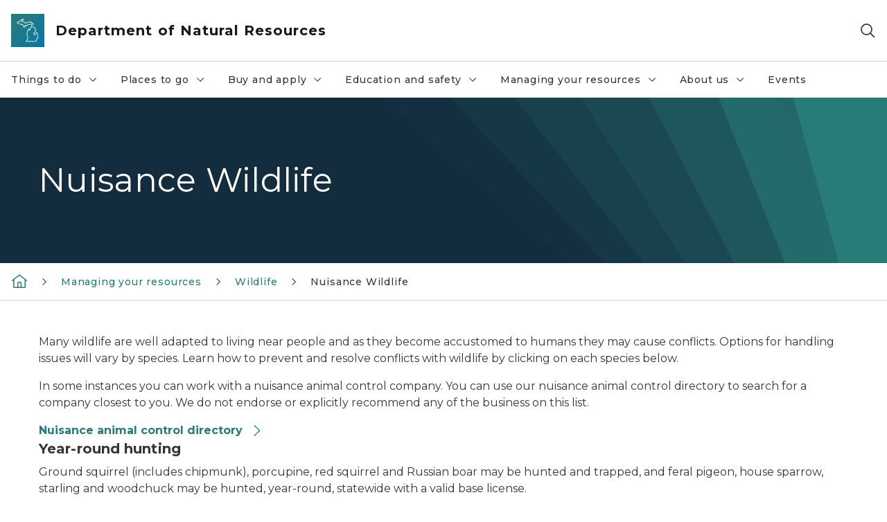

--- FILE ---
content_type: text/html; charset=utf-8
request_url: https://www.michigan.gov/dnr/managing-resources/wildlife/nuisance-wildlife?utm_campaign=news+digest+may2022+week5&utm_medium=news+digest&utm_source=govdelivery
body_size: 48325
content:



<!DOCTYPE html>
<!--[if lt IE 7]>      <html class="no-js lt-ie9 lt-ie8 lt-ie7"> <![endif]-->
<!--[if IE 7]>         <html class="no-js lt-ie9 lt-ie8"> <![endif]-->
<!--[if IE 8]>         <html class="no-js lt-ie9"> <![endif]-->
<!--[if gt IE 8]><!-->
<html class="no-js" lang="en">
<!--<![endif]-->
<head>
<link href="/dnr/-/media/Base-Themes/Core-Libraries/styles/optimized-min.css?rev=0d5ba9d6f4d64dc58b0ec50ad1bb0b58&hash=A32034CC2CD2445694D90B043A1B896B" rel="stylesheet" /><link href="/dnr/-/media/Base-Themes/Main-Theme/styles/optimized-min.css?rev=dd491b74890540928bec94fb7f92c1a6&hash=B07288DA80D0870DA3097753BA9ECEFE" rel="stylesheet" /><link href="/dnr/-/media/Themes/eMiCoreTheme/som-guidelines/styles/pre-optimized-min.css?rev=39f954cab04a4fd4ab37c3bf766a1370&hash=B519EACF19860BB25F68D5D5DAD58B86" rel="stylesheet" /><link href="/dnr/-/media/Themes/eMiCoreTheme/DataTables/Styles/optimized-min.css?rev=99f96bab3005400ea7c6c4472bdd5f11&hash=5C8669B0F2A785A4D7AABD5D37A769DA" rel="stylesheet" /><link href="/dnr/-/media/Base-Themes/Slick-Carousel/styles/optimized-min.css?rev=9524f845a6664e6891d64d36f9961a6c&hash=AB40D055E887892EF3981AE8DFF0FB9D" rel="stylesheet" /><link href="/dnr/-/media/Themes/eMiCoreTheme/DateRangePicker/Styles/optimized-min.css?rev=2ef96215d9ef47f69da97c840a8917dd&hash=626160B0230FE29A1782E417D201173B" rel="stylesheet" /><link href="/dnr/-/media/Themes/eMiCoreTheme/eMiCoreTheme/styles/pre-optimized-min.css?rev=4d1836aa208e4b49b392aeec14e1c97d&hash=F88C29133A4F7BBE6B646498ED68FF89" rel="stylesheet" />    



    <title>Nuisance Wildlife</title>


<link rel="canonical" href="https://www.michigan.gov/dnr/managing-resources/wildlife/nuisance-wildlife">



    <link href="/dnr/-/media/Project/Websites/shared/Browser-Icon/favicon.ico?rev=2e0c4e282d1f41d7add652b27b58dd38&amp;hash=916E9426284388DA100DFD822B8ADC34" rel="shortcut icon" />


    

    <!--Custom eMich Metadata Rendering advanced Favicon from SXA Site Settings-->

    
            <link rel="apple-touch-icon" sizes="180x180" href="/dnr/-/media/Project/Websites/shared/Browser-Icon/apple-touch-icon.png?rev=6ba8df484dcd48a7b322e75d818cc69d&hash=C6BA76A5B4ED938F91B5B900C113AED2" />
        
    
            <link rel="icon" type="image/png" sizes="32x32" href="/dnr/-/media/Project/Websites/shared/Browser-Icon/favicon-32x32.png?rev=7022dacf2ef14b248b731f451c62a380&hash=480EC9D144F428ABDE05A23ECC550B36" />
        
    
            <link rel="icon" type="image/png" sizes="16x16" href="/dnr/-/media/Project/Websites/shared/Browser-Icon/favicon-16x16.png?rev=7f7c62522a1646349d767d94fe24a637&hash=3EA0AF29BB0F1885EA05C68FC797D92E" />
        
    
            <link rel="manifest" href="/dnr/-/media/Project/Websites/shared/Browser-Icon/site.webmanifest?rev=83ca428ef151478d8decb815e7217495&hash=A652394B0800A080678742D00CF354D3" />
        
    
            <link rel="mask-icon" href="/dnr/-/media/Project/Websites/shared/Browser-Icon/safari-pinned-tab.svg?rev=51f3e40a77134fbbb2233ded33af6d5e&hash=54844A2A214D80EF88DFEA7A95CB61DF" color="#277c78" />
        
    
            <meta name="msapplication-config" content="/dnr/-/media/Project/Websites/shared/Browser-Icon/browserconfig.xml?rev=15a1c884ffca4409bb27fcec7eef109e&hash=038DB5A4C36EEBC49D38F6915646E943" />
        
    
            <meta name="msapplication-TileColor" content="#277c78" />
        
    
            <meta name="theme-color" content="#ffffff" />
        


    

<!-- Coveo Metadata fields -->




	<meta name="site-name" content="Department of Natural Resources" />


<meta name="site-path" content="DNR" />
<meta name="site-logo" content="/dnr/-/media/Images/Logos/dnr.svg?rev=d92a32740e524f87a6ba284c42d589ec&hash=DA2A074C387556FE44F6BCF78271F1A3" />


<meta name="site-agency" content="DNR" />
<meta name="site-agency-name" content="Department of Natural Resources" />
<meta name="item-type" content="Page" />
<meta name="grouped-item-type" content="Webpages" />
<meta name="site-hierarchy" content="Department of Natural Resources|Department of Natural Resources" />
<meta name="sxa-tags" content="" />
<meta name="page-summary" content="" />
<meta name="page-template" content="Page" />
<meta name="page-image" content="" />
<meta name="page-hasformcomponent" content="false" />
<meta name="robots" content="" />
<meta name="page-breadcrumb" content="DNR|Managing your resources|Wildlife|Nuisance Wildlife" />






<!-- end Coveo Metadata fields -->



<meta property="og:image"  content="https://www.michigan.gov/dnr/-/media/Project/Websites/SOM/Images/Global-SOM/Michigangov-OG-Image.png?rev=04d34972184442b1bd24b5efb46cd150&amp;hash=9EB1B52B101C7937FE384EE4BEE1F964"><meta property="og:title"  content="Nuisance Wildlife"><meta property="og:url"  content="https://www.michigan.gov/dnr/managing-resources/wildlife/nuisance-wildlife">







<meta property="twitter:title"  content="Nuisance Wildlife"><meta property="twitter:card"  content="summary_large_image">

    <meta name="viewport" content="width=device-width, initial-scale=1" />


    


<!-- Google Tag Manager -->
<script>(function(w,d,s,l,i){w[l]=w[l]||[];w[l].push({'gtm.start':
new Date().getTime(),event:'gtm.js'});var f=d.getElementsByTagName(s)[0],
j=d.createElement(s),dl=l!='dataLayer'?'&l='+l:'';j.async=true;j.src=
'https://www.googletagmanager.com/gtm.js?id='+i+dl;f.parentNode.insertBefore(j,f);
})(window,document,'script','dataLayer','GTM-WTW7M9');</script>
<!-- End Google Tag Manager -->


    





    




    <script type="application/ld+json">
             {"@context":"https://schema.org","@type":"WebPage","name":"Nuisance Wildlife","url":"https://www.michigan.gov/dnr/managing-resources/wildlife/nuisance-wildlife","inLanguage":"en-US"}
    </script>

</head>
<body class="default-device bodyclass">
    



    


<!-- Google Tag Manager (noscript) -->
<noscript><iframe src='https://www.googletagmanager.com/ns.html?id=GTM-WTW7M9'
height="0" width="0" style="display:none;visibility:hidden" title="Google Tag Manager"></iframe></noscript>
<!-- End Google Tag Manager (noscript) -->

    
<!-- #wrapper -->

<div id="wrapper">
    <a class="sr-only sr-only-focusable jump-to-id header__skip" href="#pagebody" data-target-id="main"><span class="skip-main">Skip to main content</span></a>
    <!-- #header -->
    <header>
        <div id="header" class="">
            



<div class="component content component__section main-width">
    <div class="component-content">
<div class="print-only">
  <div class="container">
    <div class="row text-center">
      <div class="col-12">
        <!-- Get Url for mobile page logo -->
       
          
              
       
          
              
               <img class="header-logo" src="/dnr/-/media/Project/Websites/shared/Site-Logos/MichiganGlobal-logo-Icon.svg?rev=e29162c06c174283bdf2106d78d932ac&hash=2D85A1261B9DDB1186E1F6A404A96566" alt="Michigan Header Logo" /> 
             
    
      </div>
      <div class="col-12">
        <!-- Get Site Name -->
        <div class="section-title mb-0">DNR</div>
      </div>
    </div>
  </div>
</div><div class="navbar"><div class="navbar-brand pl-1">

<a  href="/dnr" class="navbar-brand-img">

    
            <img class="header-logo-img" src="/dnr/-/media/Project/Websites/shared/Site-Logos/MichiganGlobal-logo-Icon.svg?rev=e29162c06c174283bdf2106d78d932ac&hash=2D85A1261B9DDB1186E1F6A404A96566" alt="Michigan Header Logo" /> 
        
    

    
    
            <img class="header-logo" src="/dnr/-/media/Project/Websites/shared/Site-Logos/MichiganGlobal-logo-Icon.svg?rev=e29162c06c174283bdf2106d78d932ac&hash=2D85A1261B9DDB1186E1F6A404A96566" alt="Michigan Header Logo" /> 
        
    
</a>

<a  href="/dnr" class="navbar-brand-title">
<div class="header__section-title">Department of Natural Resources</div>
</a>
</div><div class="action-bar">
<button class="header__section-search-wrapper" aria-label="Search">
    <span class="header__section-search-icon" aria-hidden="true"></span>
</button>
 <button class="navigation-toggle-header" type="button" aria-label="Open Main Menu" aria-expanded="false" id="mobileMenuButton" aria-controls="mobileMenuContent">
    <span class="navigation-toggle-header-icon"></span>
 </button>
</div></div>    </div>
</div>



    <section class="component component-wrapper">
            <div class="container-fluid">
<div class="row">    <div class="component navigation col-12 d-none d-md-block navigation-main navigation-main-vertical">
        <div class="component-content">
<nav id="menuA" aria-label="Main menu" class="headerMain-menu main-width">
    <div class="menu-a">
        <div class="main-nav">
            <ul class="clearfix nav main-menu">
                                <li class="level1 rel-level1 nav-item">
                                    <div class="navigation-title field-navigation-title" data-id="#meganav_ee639a1ff0974900af27d332a48d5ef4">
                                        <button type="button" tabindex="0" data-index="0" class="not-link nav-link w-100 lv1-item_0" aria-expanded="false">
                                            Things to do
                                            <span class="header-caret"></span>
                                        </button>
                                    </div>
                                </li>
                                <li class="level1 rel-level1 nav-item">
                                    <div class="navigation-title field-navigation-title" data-id="#meganav_df13edc022d546d7bd03384f920638fb">
                                        <button type="button" tabindex="0" data-index="1" class="not-link nav-link w-100 lv1-item_1" aria-expanded="false">
                                            Places to go
                                            <span class="header-caret"></span>
                                        </button>
                                    </div>
                                </li>
                                <li class="level1 rel-level1 nav-item">
                                    <div class="navigation-title field-navigation-title" data-id="#meganav_b21f0638213f4fc593064d890bd5ab4a">
                                        <button type="button" tabindex="0" data-index="2" class="not-link nav-link w-100 lv1-item_2" aria-expanded="false">
                                            Buy and apply
                                            <span class="header-caret"></span>
                                        </button>
                                    </div>
                                </li>
                                <li class="level1 rel-level1 nav-item">
                                    <div class="navigation-title field-navigation-title" data-id="#meganav_43d404d1b2d44e3e86c42d97bf3fb3af">
                                        <button type="button" tabindex="0" data-index="3" class="not-link nav-link w-100 lv1-item_3" aria-expanded="false">
                                            Education and safety
                                            <span class="header-caret"></span>
                                        </button>
                                    </div>
                                </li>
                                <li class="level1 rel-level1 nav-item">
                                    <div class="navigation-title field-navigation-title" data-id="#meganav_d4713f425e07485499a78a6f79f5c8b0">
                                        <button type="button" tabindex="0" data-index="4" class="not-link nav-link w-100 lv1-item_4" aria-expanded="false">
                                            Managing your resources
                                            <span class="header-caret"></span>
                                        </button>
                                    </div>
                                </li>
                                <li class="level1 rel-level1 nav-item">
                                    <div class="navigation-title field-navigation-title" data-id="#meganav_a8c67c1ab7364f44a81a51e0ec5ce4a0">
                                        <button type="button" tabindex="0" data-index="5" class="not-link nav-link w-100 lv1-item_5" aria-expanded="false">
                                            About us
                                            <span class="header-caret"></span>
                                        </button>
                                    </div>
                                </li>
                                <li class="level1 rel-level1 nav-item">
                                    <div class="navigation-title field-navigation-title">
                                        <a href="/dnr/things-to-do/calendar" target="_self" data-index="6" class="nav-link lv1-item_6">
                                            Events
                                        </a>
                                    </div>
                                </li>

            </ul>
        </div>
    </div>
</nav>

        <div class="megamenu main-nav" id="meganav_ee639a1ff0974900af27d332a48d5ef4">
            <div class="container-fluid content-width px-0">
                <div class="row no-gutters">
                    <div class="col-12 col-md-5 second-level">
                        <div class="row no-gutters">
                            <div class="col-12">
                                <div class="second-level-title h1 ml-1 mb-1">Things to do</div>
                                <a class="second-level-link ml-1" href="/dnr/things-to-do">
                                    Go to Things to do
                                    <span class="header-caret-next"></span>
                                </a>
                                <ul class="nav flex-column mt-1">
                                            <li class="nav-item">
                                                        <a href="/dnr/about/accessibility" data-index="0" class="nav-link lv2-0" target="_self">
                                                            Accessible recreation
                                                        </a>
                                            </li>
                                            <li class="nav-item">
                                                        <a href="/dnr/things-to-do/boating" data-index="1" class="nav-link lv2-1" target="_self">
                                                            Boating
                                                        </a>
                                            </li>
                                            <li class="nav-item">
                                                        <a href="/dnr/things-to-do/calendar" data-index="2" class="nav-link lv2-2" target="_self">
                                                            DNR calendar
                                                        </a>
                                            </li>
                                            <li class="nav-item">
                                                        <button type="button" tabindex="0" data-index="3" class="not-link nav-link w-100 lv2-3 w-100" data-subnavid="#subnav_4e5bd6660711471e9c911721fd270681" data-linktarget="_self" aria-controls="subnav_4e5bd6660711471e9c911721fd270681" aria-expanded="false">
                                                            Camping and lodging
                                                            <span class="header-caret-next"></span>
                                                        </button>
                                            </li>
                                            <li class="nav-item">
                                                        <button type="button" tabindex="0" data-index="4" class="not-link nav-link w-100 lv2-4 w-100" data-subnavid="#subnav_959cea33c85b478993c1b568b581c66c" data-linktarget="_self" aria-controls="subnav_959cea33c85b478993c1b568b581c66c" aria-expanded="false">
                                                            Fishing
                                                            <span class="header-caret-next"></span>
                                                        </button>
                                            </li>
                                            <li class="nav-item">
                                                        <button type="button" tabindex="0" data-index="5" class="not-link nav-link w-100 lv2-5 w-100" data-subnavid="#subnav_16550bec491b44a6921aebe1d8963f06" data-linktarget="_self" aria-controls="subnav_16550bec491b44a6921aebe1d8963f06" aria-expanded="false">
                                                            Hunting
                                                            <span class="header-caret-next"></span>
                                                        </button>
                                            </li>
                                            <li class="nav-item">
                                                        <a href="/dnr/things-to-do/orv-riding" data-index="6" class="nav-link lv2-6" target="_self">
                                                            ORV riding
                                                        </a>
                                            </li>
                                            <li class="nav-item">
                                                        <a href="/dnr/things-to-do/paddling" data-index="7" class="nav-link lv2-7" target="_self">
                                                            Paddling
                                                        </a>
                                            </li>
                                            <li class="nav-item">
                                                        <button type="button" tabindex="0" data-index="8" class="not-link nav-link w-100 lv2-8 w-100" data-subnavid="#subnav_fc609a54f02940b9984d8c8a7c453d01" data-linktarget="_self" aria-controls="subnav_fc609a54f02940b9984d8c8a7c453d01" aria-expanded="false">
                                                            Shooting
                                                            <span class="header-caret-next"></span>
                                                        </button>
                                            </li>
                                            <li class="nav-item">
                                                        <a href="/dnr/things-to-do/snowmobiling" data-index="9" class="nav-link lv2-9" target="_self">
                                                            Snowmobiling
                                                        </a>
                                            </li>
                                            <li class="nav-item">
                                                        <a href="/dnr/things-to-do/hike-and-bike" data-index="10" class="nav-link lv2-10" target="_self">
                                                            Hiking and biking
                                                        </a>
                                            </li>
                                            <li class="nav-item">
                                                        <a href="/dnr/things-to-do/horseback-riding" data-index="11" class="nav-link lv2-11" target="_self">
                                                            Horseback riding
                                                        </a>
                                            </li>
                                            <li class="nav-item">
                                                        <a href="/dnr/things-to-do/morels" data-index="12" class="nav-link lv2-12" target="_self">
                                                            Morel mushroom hunting
                                                        </a>
                                            </li>
                                            <li class="nav-item">
                                                        <a href="/dnr/about/get-involved" data-index="13" class="nav-link lv2-13" target="_self">
                                                            Volunteering
                                                        </a>
                                            </li>
                                            <li class="nav-item">
                                                        <a href="/dnr/things-to-do/wildlife-viewing" data-index="14" class="nav-link lv2-14" target="_self">
                                                            Wildlife viewing
                                                        </a>
                                            </li>
                                            <li class="nav-item">
                                                        <button type="button" tabindex="0" data-index="15" class="not-link nav-link w-100 lv2-15 lv2-last" data-subnavid="#subnav_c5566409807d420a824a6577e1b961de" data-linktarget="_self" aria-controls="subnav_c5566409807d420a824a6577e1b961de" aria-expanded="false">
                                                            Winter activities
                                                            <span class="header-caret-next"></span>
                                                        </button>
                                            </li>

                                </ul>
                            </div>
                        </div>
                    </div>
                    <div class="col-12 col-md-7 main-nav third-level active default"></div>
                        <div class="col-12 col-md-7 main-nav third-level" id="subnav_71d50b864a5c48ae95b8297b22ed853b">
                            <div class="row no-gutters">
                                <div class="col-12 col-md-8">
                                <div class="third-level-title h1 ml-1 mb-1">Accessible recreation</div>
                                <a class="third-level-link ml-1" href="/dnr/about/accessibility" target="_self">
                                    Go to Accessible recreation
                                    <span class="header-caret-next"></span>
                                </a>
                                    <p class="ml-1 nav-text">
                                        
                                    </p>
                                </div>
                            </div>
                        </div>
                        <div class="col-12 col-md-7 main-nav third-level" id="subnav_384ccc66e3fb4280b554328c40c717b4">
                            <div class="row no-gutters">
                                <div class="col-12 col-md-8">
                                <div class="third-level-title h1 ml-1 mb-1">Boating</div>
                                <a class="third-level-link ml-1" href="/dnr/things-to-do/boating" target="_self">
                                    Go to Boating
                                    <span class="header-caret-next"></span>
                                </a>
                                    <p class="ml-1 nav-text">
                                        
                                    </p>
                                </div>
                            </div>
                        </div>
                        <div class="col-12 col-md-7 main-nav third-level" id="subnav_3b76322321f742228859ff3f7c888df8">
                            <div class="row no-gutters">
                                <div class="col-12 col-md-8">
                                <div class="third-level-title h1 ml-1 mb-1">DNR calendar</div>
                                <a class="third-level-link ml-1" href="/dnr/things-to-do/calendar" target="_self">
                                    Go to DNR calendar
                                    <span class="header-caret-next"></span>
                                </a>
                                    <p class="ml-1 nav-text">
                                        
                                    </p>
                                </div>
                            </div>
                        </div>
                        <div class="col-12 col-md-7 main-nav third-level" id="subnav_4e5bd6660711471e9c911721fd270681">
                            <div class="row no-gutters">
                                <div class="col-12 col-md-8">
                                <div class="third-level-title h1 ml-1 mb-1">Camping and lodging</div>
                                <a class="third-level-link ml-1" href="/dnr/things-to-do/camping-and-lodging" target="_self">
                                    Go to Camping and lodging
                                    <span class="header-caret-next"></span>
                                </a>
                                    <p class="ml-1 nav-text">
                                        
                                    </p>
                                    <ul class="nav flex-column mt-1">
                                                <li class="nav-item">
                                                        <a href="/dnr/things-to-do/camping-and-lodging/camping-and-lodging-rates-and-operating-dates" data-index="0" class="nav-link lv3-0 lv3-last" target="_self">
                                                            Camping and lodging rates and operating dates
                                                        </a>
                                                </li>

                                    </ul>
                                </div>
                            </div>
                        </div>
                        <div class="col-12 col-md-7 main-nav third-level" id="subnav_959cea33c85b478993c1b568b581c66c">
                            <div class="row no-gutters">
                                <div class="col-12 col-md-8">
                                <div class="third-level-title h1 ml-1 mb-1">Fishing</div>
                                <a class="third-level-link ml-1" href="/dnr/things-to-do/fishing" target="_self">
                                    Go to Fishing
                                    <span class="header-caret-next"></span>
                                </a>
                                    <p class="ml-1 nav-text">
                                        Get all your fishing information here, including rules and regulations, license info, the weekly fishing report and much more. Use the link above to visit the fishing home page, or go directly to your area of interest below:
                                    </p>
                                    <ul class="nav flex-column mt-1">
                                                <li class="nav-item">
                                                        <a href="/dnr/things-to-do/fishing/learn-to-fish" data-index="0" class="nav-link lv3-0" target="_self">
                                                            Learn to fish
                                                        </a>
                                                </li>
                                                <li class="nav-item">
                                                        <a href="/dnr/things-to-do/fishing/where" data-index="1" class="nav-link lv3-1" target="_self">
                                                            Where to fish
                                                        </a>
                                                </li>
                                                <li class="nav-item">
                                                        <a href="/dnr/things-to-do/fishing/weekly" data-index="2" class="nav-link lv3-2" target="_self">
                                                            Weekly fishing report
                                                        </a>
                                                </li>
                                                <li class="nav-item">
                                                        <a href="/dnr/things-to-do/fishing/master-angler" data-index="3" class="nav-link lv3-3" target="_self">
                                                            Master angler and state record
                                                        </a>
                                                </li>
                                                <li class="nav-item">
                                                        <a href="/dnr/things-to-do/fishing/marked-and-tagged-fish" data-index="4" class="nav-link lv3-4" target="_self">
                                                            Marked and tagged fish
                                                        </a>
                                                </li>
                                                <li class="nav-item">
                                                        <a href="/dnr/things-to-do/fishing/free-fishing" data-index="5" class="nav-link lv3-5" target="_self">
                                                            Free Fishing Weekend
                                                        </a>
                                                </li>
                                                <li class="nav-item">
                                                        <a href="/dnr/things-to-do/fishing/fishing-tournament-information-system" data-index="6" class="nav-link lv3-6" target="_self">
                                                            Fishing Tournament Information System
                                                        </a>
                                                </li>
                                                <li class="nav-item">
                                                        <a href="/dnr/things-to-do/fishing/fishing-regulations" data-index="7" class="nav-link lv3-7" target="_self">
                                                            Fishing regulations
                                                        </a>
                                                </li>
                                                <li class="nav-item">
                                                        <a href="https://intranet2.dnr.state.mi.us/ors/Home" data-index="8" class="nav-link lv3-8 lv3-last" target="_blank">
                                                            Report observations and marked or tagged fish
                                                        </a>
                                                </li>

                                    </ul>
                                </div>
                            </div>
                        </div>
                        <div class="col-12 col-md-7 main-nav third-level" id="subnav_16550bec491b44a6921aebe1d8963f06">
                            <div class="row no-gutters">
                                <div class="col-12 col-md-8">
                                <div class="third-level-title h1 ml-1 mb-1">Hunting</div>
                                <a class="third-level-link ml-1" href="/dnr/things-to-do/hunting" target="_self">
                                    Go to Hunting
                                    <span class="header-caret-next"></span>
                                </a>
                                    <p class="ml-1 nav-text">
                                        Get all your hunting information here, including hunting season dates, rules and regulations, and much more. Use the button above to visit the hunting home page, or go directly to your area of interest below:
                                    </p>
                                    <ul class="nav flex-column mt-1">
                                                <li class="nav-item">
                                                        <a href="/dnr/things-to-do/hunting/bear" data-index="0" class="nav-link lv3-0" target="_self">
                                                            Bear hunting
                                                        </a>
                                                </li>
                                                <li class="nav-item">
                                                        <a href="/dnr/things-to-do/hunting/elk" data-index="1" class="nav-link lv3-1" target="_self">
                                                            Elk
                                                        </a>
                                                </li>
                                                <li class="nav-item">
                                                        <a href="/dnr/things-to-do/hunting/small-game" data-index="2" class="nav-link lv3-2" target="_self">
                                                            Small game
                                                        </a>
                                                </li>
                                                <li class="nav-item">
                                                        <a href="/dnr/things-to-do/hunting/trapping" data-index="3" class="nav-link lv3-3" target="_self">
                                                            Fur harvesting
                                                        </a>
                                                </li>
                                                <li class="nav-item">
                                                        <a href="/dnr/things-to-do/hunting/deer" data-index="4" class="nav-link lv3-4" target="_self">
                                                            Deer
                                                        </a>
                                                </li>
                                                <li class="nav-item">
                                                        <a href="/dnr/things-to-do/hunting/learn-hunt" data-index="5" class="nav-link lv3-5" target="_self">
                                                            Learn to hunt
                                                        </a>
                                                </li>
                                                <li class="nav-item">
                                                        <a href="/dnr/things-to-do/hunting/turkey" data-index="6" class="nav-link lv3-6" target="_self">
                                                            Turkey
                                                        </a>
                                                </li>
                                                <li class="nav-item">
                                                        <a href="/dnr/things-to-do/hunting/waterfowl" data-index="7" class="nav-link lv3-7" target="_self">
                                                            Waterfowl
                                                        </a>
                                                </li>
                                                <li class="nav-item">
                                                        <a href="/dnr/things-to-do/hunting/education" data-index="8" class="nav-link lv3-8" target="_self">
                                                            Hunter safety certificate
                                                        </a>
                                                </li>
                                                <li class="nav-item">
                                                        <a href="/dnr/things-to-do/hunting/hunting-incidents" data-index="9" class="nav-link lv3-9" target="_self">
                                                            Hunting incidents
                                                        </a>
                                                </li>
                                                <li class="nav-item">
                                                        <a href="/dnr/things-to-do/hunting/safety" data-index="10" class="nav-link lv3-10" target="_self">
                                                            Hunting safety
                                                        </a>
                                                </li>
                                                <li class="nav-item">
                                                        <a href="/dnr/things-to-do/hunting/hunting-season-calendar" data-index="11" class="nav-link lv3-11" target="_self">
                                                            Hunting season calendar
                                                        </a>
                                                </li>
                                                <li class="nav-item">
                                                        <a href="/dnr/things-to-do/hunting/where" data-index="12" class="nav-link lv3-12" target="_self">
                                                            Where to hunt
                                                        </a>
                                                </li>
                                                <li class="nav-item">
                                                        <a href="/dnr/things-to-do/hunting/huntfishmi" data-index="13" class="nav-link lv3-13 lv3-last" target="_self">
                                                            Michigan DNR Hunt Fish app
                                                        </a>
                                                </li>

                                    </ul>
                                </div>
                            </div>
                        </div>
                        <div class="col-12 col-md-7 main-nav third-level" id="subnav_649fbcbfbcb04c55a0179c89d2b1b78f">
                            <div class="row no-gutters">
                                <div class="col-12 col-md-8">
                                <div class="third-level-title h1 ml-1 mb-1">ORV riding</div>
                                <a class="third-level-link ml-1" href="/dnr/things-to-do/orv-riding" target="_self">
                                    Go to ORV riding
                                    <span class="header-caret-next"></span>
                                </a>
                                    <p class="ml-1 nav-text">
                                        
                                    </p>
                                </div>
                            </div>
                        </div>
                        <div class="col-12 col-md-7 main-nav third-level" id="subnav_7c24070c6ccb488c97cf9d06438a1af7">
                            <div class="row no-gutters">
                                <div class="col-12 col-md-8">
                                <div class="third-level-title h1 ml-1 mb-1">Paddling</div>
                                <a class="third-level-link ml-1" href="/dnr/things-to-do/paddling" target="_self">
                                    Go to Paddling
                                    <span class="header-caret-next"></span>
                                </a>
                                    <p class="ml-1 nav-text">
                                        
                                    </p>
                                </div>
                            </div>
                        </div>
                        <div class="col-12 col-md-7 main-nav third-level" id="subnav_fc609a54f02940b9984d8c8a7c453d01">
                            <div class="row no-gutters">
                                <div class="col-12 col-md-8">
                                <div class="third-level-title h1 ml-1 mb-1">Shooting</div>
                                <a class="third-level-link ml-1" href="/dnr/things-to-do/shooting" target="_self">
                                    Go to Shooting
                                    <span class="header-caret-next"></span>
                                </a>
                                    <p class="ml-1 nav-text">
                                        Information on DNR shooting and archery ranges, rules and regulations, resources to get started and more. Use the button above to visit the target shooing and archery home page, or go directly to one of the pages below: 
                                    </p>
                                    <ul class="nav flex-column mt-1">
                                                <li class="nav-item">
                                                        <a href="/dnr/things-to-do/shooting/algonac" data-index="0" class="nav-link lv3-0" target="_self">
                                                            Algonac (St. Clair County)
                                                        </a>
                                                </li>
                                                <li class="nav-item">
                                                        <a href="/dnr/things-to-do/shooting/bald-mtn" data-index="1" class="nav-link lv3-1" target="_self">
                                                            Bald Mountain (Oakland County)
                                                        </a>
                                                </li>
                                                <li class="nav-item">
                                                        <a href="/dnr/things-to-do/shooting/barry" data-index="2" class="nav-link lv3-2" target="_self">
                                                            Barry County
                                                        </a>
                                                </li>
                                                <li class="nav-item">
                                                        <a href="/dnr/things-to-do/shooting/dansville" data-index="3" class="nav-link lv3-3" target="_self">
                                                            Dansville (Ingham County)
                                                        </a>
                                                </li>
                                                <li class="nav-item">
                                                        <a href="/dnr/things-to-do/shooting/echo-point" data-index="4" class="nav-link lv3-4" target="_self">
                                                            Echo Point (Allegan County)
                                                        </a>
                                                </li>
                                                <li class="nav-item">
                                                        <a href="/dnr/things-to-do/shooting/island-lake" data-index="5" class="nav-link lv3-5" target="_self">
                                                            Island Lake (Livingston County)
                                                        </a>
                                                </li>
                                                <li class="nav-item">
                                                        <a href="/dnr/things-to-do/shooting/lapeer" data-index="6" class="nav-link lv3-6" target="_self">
                                                            Lapeer (Lapeer County)
                                                        </a>
                                                </li>
                                                <li class="nav-item">
                                                        <a href="/dnr/things-to-do/shooting/lost-nation" data-index="7" class="nav-link lv3-7" target="_self">
                                                            Lost Nation (Hillsdale County)
                                                        </a>
                                                </li>
                                                <li class="nav-item">
                                                        <a href="/dnr/things-to-do/shooting/marquette" data-index="8" class="nav-link lv3-8" target="_self">
                                                            Skoglund-Erickson (Marquette County)
                                                        </a>
                                                </li>
                                                <li class="nav-item">
                                                        <a href="/dnr/things-to-do/shooting/ortonville" data-index="9" class="nav-link lv3-9" target="_self">
                                                            Ortonville (Lapeer County)
                                                        </a>
                                                </li>
                                                <li class="nav-item">
                                                        <a href="/dnr/things-to-do/shooting/pontiac-lake" data-index="10" class="nav-link lv3-10" target="_self">
                                                            Pontiac Lake (Oakland County)
                                                        </a>
                                                </li>
                                                <li class="nav-item">
                                                        <a href="/dnr/things-to-do/shooting/porkies" data-index="11" class="nav-link lv3-11" target="_self">
                                                            Porcupine Mountains (Ontonagon County)
                                                        </a>
                                                </li>
                                                <li class="nav-item">
                                                        <a href="/dnr/things-to-do/shooting/rose-lake" data-index="12" class="nav-link lv3-12" target="_self">
                                                            Rose Lake (Clinton County)
                                                        </a>
                                                </li>
                                                <li class="nav-item">
                                                        <a href="/dnr/things-to-do/shooting/sharonville" data-index="13" class="nav-link lv3-13" target="_self">
                                                            Sharonville (Jackson County)
                                                        </a>
                                                </li>
                                                <li class="nav-item">
                                                        <a href="/dnr/things-to-do/shooting/shooting-range-list" data-index="14" class="nav-link lv3-14" target="_self">
                                                            Shooting range list
                                                        </a>
                                                </li>
                                                <li class="nav-item">
                                                        <a href="/dnr/things-to-do/shooting/supply-road" data-index="15" class="nav-link lv3-15" target="_self">
                                                            Supply Road (Grand Traverse County)
                                                        </a>
                                                </li>
                                                <li class="nav-item">
                                                        <a href="/dnr/things-to-do/shooting/voyer-lake" data-index="16" class="nav-link lv3-16 lv3-last" target="_self">
                                                            Voyer Lake (Montmorency County)
                                                        </a>
                                                </li>

                                    </ul>
                                </div>
                            </div>
                        </div>
                        <div class="col-12 col-md-7 main-nav third-level" id="subnav_bd605f3a02294af7823a66bb68e758f7">
                            <div class="row no-gutters">
                                <div class="col-12 col-md-8">
                                <div class="third-level-title h1 ml-1 mb-1">Snowmobiling</div>
                                <a class="third-level-link ml-1" href="/dnr/things-to-do/snowmobiling" target="_self">
                                    Go to Snowmobiling
                                    <span class="header-caret-next"></span>
                                </a>
                                    <p class="ml-1 nav-text">
                                        Find snowmobile trail permit info, maps, rules and regulations and more. USE THE BUTTON ABOVE TO VISIT THE SNOWMOBILE HOMEPAGE or go directly to you area of interest below:
                                    </p>
                                </div>
                            </div>
                        </div>
                        <div class="col-12 col-md-7 main-nav third-level" id="subnav_dc2f014b22d8401d80f32a12673af074">
                            <div class="row no-gutters">
                                <div class="col-12 col-md-8">
                                <div class="third-level-title h1 ml-1 mb-1">Hiking and biking</div>
                                <a class="third-level-link ml-1" href="/dnr/things-to-do/hike-and-bike" target="_self">
                                    Go to Hiking and biking
                                    <span class="header-caret-next"></span>
                                </a>
                                    <p class="ml-1 nav-text">
                                        
                                    </p>
                                </div>
                            </div>
                        </div>
                        <div class="col-12 col-md-7 main-nav third-level" id="subnav_dc79d72c68974a57bc1bce4e8a49c542">
                            <div class="row no-gutters">
                                <div class="col-12 col-md-8">
                                <div class="third-level-title h1 ml-1 mb-1">Horseback riding</div>
                                <a class="third-level-link ml-1" href="/dnr/things-to-do/horseback-riding" target="_self">
                                    Go to Horseback riding
                                    <span class="header-caret-next"></span>
                                </a>
                                    <p class="ml-1 nav-text">
                                        
                                    </p>
                                </div>
                            </div>
                        </div>
                        <div class="col-12 col-md-7 main-nav third-level" id="subnav_3dd9619c20b240c5b5bd939066a22fe5">
                            <div class="row no-gutters">
                                <div class="col-12 col-md-8">
                                <div class="third-level-title h1 ml-1 mb-1">Morel mushroom hunting</div>
                                <a class="third-level-link ml-1" href="/dnr/things-to-do/morels" target="_self">
                                    Go to Morel mushroom hunting
                                    <span class="header-caret-next"></span>
                                </a>
                                    <p class="ml-1 nav-text">
                                        Want to find tasty morel mushrooms in the forest? Click the box above for tips and tricks to fill your basket. 
                                    </p>
                                </div>
                            </div>
                        </div>
                        <div class="col-12 col-md-7 main-nav third-level" id="subnav_dd7aa3a5f6ba411aa5800dac1199cda8">
                            <div class="row no-gutters">
                                <div class="col-12 col-md-8">
                                <div class="third-level-title h1 ml-1 mb-1">Volunteering</div>
                                <a class="third-level-link ml-1" href="/dnr/about/get-involved" target="_self">
                                    Go to Volunteering
                                    <span class="header-caret-next"></span>
                                </a>
                                    <p class="ml-1 nav-text">
                                        
                                    </p>
                                </div>
                            </div>
                        </div>
                        <div class="col-12 col-md-7 main-nav third-level" id="subnav_189c373805d64acdaf4a7ce9d43b6bb3">
                            <div class="row no-gutters">
                                <div class="col-12 col-md-8">
                                <div class="third-level-title h1 ml-1 mb-1">Wildlife viewing</div>
                                <a class="third-level-link ml-1" href="/dnr/things-to-do/wildlife-viewing" target="_self">
                                    Go to Wildlife viewing
                                    <span class="header-caret-next"></span>
                                </a>
                                    <p class="ml-1 nav-text">
                                        Wildlife Viewing
                                    </p>
                                </div>
                            </div>
                        </div>
                        <div class="col-12 col-md-7 main-nav third-level" id="subnav_c5566409807d420a824a6577e1b961de">
                            <div class="row no-gutters">
                                <div class="col-12 col-md-8">
                                <div class="third-level-title h1 ml-1 mb-1">Winter activities</div>
                                <a class="third-level-link ml-1" href="/dnr/things-to-do/winter" target="_self">
                                    Go to Winter activities
                                    <span class="header-caret-next"></span>
                                </a>
                                    <p class="ml-1 nav-text">
                                        Find cross-country ski, ice fishing , snowmobiling info and much more.
                                    </p>
                                    <ul class="nav flex-column mt-1">
                                                <li class="nav-item">
                                                        <a href="/dnr/things-to-do/winter/bike" data-index="0" class="nav-link lv3-0" target="_self">
                                                            Fat-tire biking
                                                        </a>
                                                </li>
                                                <li class="nav-item">
                                                        <a href="/dnr/things-to-do/winter/camping" data-index="1" class="nav-link lv3-1" target="_self">
                                                            Winter camping
                                                        </a>
                                                </li>
                                                <li class="nav-item">
                                                        <a href="/dnr/things-to-do/winter/complex" data-index="2" class="nav-link lv3-2" target="_self">
                                                            Muskegon Luge Adventure Sports Park
                                                        </a>
                                                </li>
                                                <li class="nav-item">
                                                        <a href="/dnr/things-to-do/winter/disc-golf" data-index="3" class="nav-link lv3-3" target="_self">
                                                            Winter disc golf
                                                        </a>
                                                </li>
                                                <li class="nav-item">
                                                        <a href="/dnr/things-to-do/winter/ice-fish" data-index="4" class="nav-link lv3-4" target="_self">
                                                            Ice fishing
                                                        </a>
                                                </li>
                                                <li class="nav-item">
                                                        <a href="/dnr/things-to-do/winter/snowshoe" data-index="5" class="nav-link lv3-5" target="_self">
                                                            Snowshoeing
                                                        </a>
                                                </li>
                                                <li class="nav-item">
                                                        <a href="/dnr/things-to-do/winter/winter-plowing" data-index="6" class="nav-link lv3-6" target="_self">
                                                            Winter plowing
                                                        </a>
                                                </li>
                                                <li class="nav-item">
                                                        <a href="/dnr/things-to-do/winter/xc-skiing" data-index="7" class="nav-link lv3-7 lv3-last" target="_self">
                                                            Cross-country skiing
                                                        </a>
                                                </li>

                                    </ul>
                                </div>
                            </div>
                        </div>
                </div>
            </div>
        </div>
        <div class="megamenu main-nav" id="meganav_df13edc022d546d7bd03384f920638fb">
            <div class="container-fluid content-width px-0">
                <div class="row no-gutters">
                    <div class="col-12 col-md-5 second-level">
                        <div class="row no-gutters">
                            <div class="col-12">
                                <div class="second-level-title h1 ml-1 mb-1">Places to go</div>
                                <a class="second-level-link ml-1" href="/dnr/places">
                                    Go to Places to go
                                    <span class="header-caret-next"></span>
                                </a>
                                <ul class="nav flex-column mt-1">
                                            <li class="nav-item">
                                                        <a href="/dnr/things-to-do/boating#boataccess" data-index="0" class="nav-link lv2-0" target="_self">
                                                            Boating access
                                                        </a>
                                            </li>
                                            <li class="nav-item">
                                                        <a href="/dnr/about/contact/csc" data-index="1" class="nav-link lv2-1" target="_self">
                                                            Customer service centers
                                                        </a>
                                            </li>
                                            <li class="nav-item">
                                                        <a href="/dnr/things-to-do/fishing/where" data-index="2" class="nav-link lv2-2" target="_self">
                                                            Fishing locations
                                                        </a>
                                            </li>
                                            <li class="nav-item">
                                                        <a href="/dnr/managing-resources/fisheries/hatcheries" data-index="3" class="nav-link lv2-3" target="_self">
                                                            Hatcheries
                                                        </a>
                                            </li>
                                            <li class="nav-item">
                                                        <a href="https://www.michigan.gov/mhc/museums" data-index="4" class="nav-link lv2-4" target="_blank">
                                                            Michigan History Center
                                                        </a>
                                            </li>
                                            <li class="nav-item">
                                                        <a href="/dnr/things-to-do/hunting/where" data-index="5" class="nav-link lv2-5" target="_self">
                                                            Hunting locations
                                                        </a>
                                            </li>
                                            <li class="nav-item">
                                                        <a href="https://gis-midnr.opendata.arcgis.com/" data-index="6" class="nav-link lv2-6" target="_blank">
                                                            Maps
                                                        </a>
                                            </li>
                                            <li class="nav-item">
                                                        <a href="/dnr/places/natural-areas" data-index="7" class="nav-link lv2-7" target="_self">
                                                            Natural areas
                                                        </a>
                                            </li>
                                            <li class="nav-item">
                                                        <a href="https://www.michigan.gov/oac" data-index="8" class="nav-link lv2-8" target="_blank">
                                                            Outdoor Adventure Center
                                                        </a>
                                            </li>
                                            <li class="nav-item">
                                                        <button type="button" tabindex="0" data-index="9" class="not-link nav-link w-100 lv2-9 w-100" data-subnavid="#subnav_6ccf6b9cca5e4e70879520ebac55c36c" data-linktarget="_self" aria-controls="subnav_6ccf6b9cca5e4e70879520ebac55c36c" aria-expanded="false">
                                                            Ralph A. MacMullan Conference Center
                                                            <span class="header-caret-next"></span>
                                                        </button>
                                            </li>
                                            <li class="nav-item">
                                                        <a href="/dnr/things-to-do/shooting" data-index="10" class="nav-link lv2-10" target="_self">
                                                            Shooting ranges
                                                        </a>
                                            </li>
                                            <li class="nav-item">
                                                        <a href="/dnr/places/state-forests" data-index="11" class="nav-link lv2-11" target="_self">
                                                            State forests
                                                        </a>
                                            </li>
                                            <li class="nav-item">
                                                        <a href="/dnr/places/state-parks" data-index="12" class="nav-link lv2-12" target="_self">
                                                            State parks
                                                        </a>
                                            </li>
                                            <li class="nav-item">
                                                        <a href="/dnr/places/state-trails" data-index="13" class="nav-link lv2-13" target="_self">
                                                            State trails
                                                        </a>
                                            </li>
                                            <li class="nav-item">
                                                        <button type="button" tabindex="0" data-index="14" class="not-link nav-link w-100 lv2-14 lv2-last" data-subnavid="#subnav_f47af65175c940ec97c151ebf79d34e2" data-linktarget="_self" aria-controls="subnav_f47af65175c940ec97c151ebf79d34e2" aria-expanded="false">
                                                            Visitor centers
                                                            <span class="header-caret-next"></span>
                                                        </button>
                                            </li>

                                </ul>
                            </div>
                        </div>
                    </div>
                    <div class="col-12 col-md-7 main-nav third-level active default"></div>
                        <div class="col-12 col-md-7 main-nav third-level" id="subnav_de86b4529bc5460a8dcaf99d3ac85bfc">
                            <div class="row no-gutters">
                                <div class="col-12 col-md-8">
                                <div class="third-level-title h1 ml-1 mb-1">Boating access</div>
                                <a class="third-level-link ml-1" href="/dnr/things-to-do/boating#boataccess" target="_self">
                                    Go to Boating access
                                    <span class="header-caret-next"></span>
                                </a>
                                    <p class="ml-1 nav-text">
                                        
                                    </p>
                                </div>
                            </div>
                        </div>
                        <div class="col-12 col-md-7 main-nav third-level" id="subnav_494c7c7195144869b24586ffeb33650d">
                            <div class="row no-gutters">
                                <div class="col-12 col-md-8">
                                <div class="third-level-title h1 ml-1 mb-1">Customer service centers</div>
                                <a class="third-level-link ml-1" href="/dnr/about/contact/csc" target="_self">
                                    Go to Customer service centers
                                    <span class="header-caret-next"></span>
                                </a>
                                    <p class="ml-1 nav-text">
                                        
                                    </p>
                                </div>
                            </div>
                        </div>
                        <div class="col-12 col-md-7 main-nav third-level" id="subnav_8522ad94843b48e6aeed6868ab02409b">
                            <div class="row no-gutters">
                                <div class="col-12 col-md-8">
                                <div class="third-level-title h1 ml-1 mb-1">Fishing locations</div>
                                <a class="third-level-link ml-1" href="/dnr/things-to-do/fishing/where" target="_self">
                                    Go to Fishing locations
                                    <span class="header-caret-next"></span>
                                </a>
                                    <p class="ml-1 nav-text">
                                        
                                    </p>
                                </div>
                            </div>
                        </div>
                        <div class="col-12 col-md-7 main-nav third-level" id="subnav_6764664432f741f982fa3393b684dad1">
                            <div class="row no-gutters">
                                <div class="col-12 col-md-8">
                                <div class="third-level-title h1 ml-1 mb-1">Hatcheries</div>
                                <a class="third-level-link ml-1" href="/dnr/managing-resources/fisheries/hatcheries" target="_self">
                                    Go to Hatcheries
                                    <span class="header-caret-next"></span>
                                </a>
                                    <p class="ml-1 nav-text">
                                        
                                    </p>
                                </div>
                            </div>
                        </div>
                        <div class="col-12 col-md-7 main-nav third-level" id="subnav_c10ee169546a4f738755376831c289f4">
                            <div class="row no-gutters">
                                <div class="col-12 col-md-8">
                                <div class="third-level-title h1 ml-1 mb-1">Michigan History Center</div>
                                <a class="third-level-link ml-1" href="https://www.michigan.gov/mhc/museums" target="_blank">
                                    Go to Michigan History Center
                                    <span class="header-caret-next"></span>
                                </a>
                                    <p class="ml-1 nav-text">
                                        
                                    </p>
                                </div>
                            </div>
                        </div>
                        <div class="col-12 col-md-7 main-nav third-level" id="subnav_e7bc9e998f9d4858862d1c26a20b6a04">
                            <div class="row no-gutters">
                                <div class="col-12 col-md-8">
                                <div class="third-level-title h1 ml-1 mb-1">Hunting locations</div>
                                <a class="third-level-link ml-1" href="/dnr/things-to-do/hunting/where" target="_self">
                                    Go to Hunting locations
                                    <span class="header-caret-next"></span>
                                </a>
                                    <p class="ml-1 nav-text">
                                        
                                    </p>
                                </div>
                            </div>
                        </div>
                        <div class="col-12 col-md-7 main-nav third-level" id="subnav_08dbfb57e139441e85755df0d9c1795e">
                            <div class="row no-gutters">
                                <div class="col-12 col-md-8">
                                <div class="third-level-title h1 ml-1 mb-1">Maps</div>
                                <a class="third-level-link ml-1" href="https://gis-midnr.opendata.arcgis.com/" target="_blank">
                                    Go to Maps
                                    <span class="header-caret-next"></span>
                                </a>
                                    <p class="ml-1 nav-text">
                                        
                                    </p>
                                </div>
                            </div>
                        </div>
                        <div class="col-12 col-md-7 main-nav third-level" id="subnav_0f7242a896d24ae7980960a1d6163134">
                            <div class="row no-gutters">
                                <div class="col-12 col-md-8">
                                <div class="third-level-title h1 ml-1 mb-1">Natural areas</div>
                                <a class="third-level-link ml-1" href="/dnr/places/natural-areas" target="_self">
                                    Go to Natural areas
                                    <span class="header-caret-next"></span>
                                </a>
                                    <p class="ml-1 nav-text">
                                        Natural Areas
                                    </p>
                                </div>
                            </div>
                        </div>
                        <div class="col-12 col-md-7 main-nav third-level" id="subnav_079ce516989d42c5b415094001197214">
                            <div class="row no-gutters">
                                <div class="col-12 col-md-8">
                                <div class="third-level-title h1 ml-1 mb-1">Outdoor Adventure Center</div>
                                <a class="third-level-link ml-1" href="https://www.michigan.gov/oac" target="_blank">
                                    Go to Outdoor Adventure Center
                                    <span class="header-caret-next"></span>
                                </a>
                                    <p class="ml-1 nav-text">
                                        
                                    </p>
                                </div>
                            </div>
                        </div>
                        <div class="col-12 col-md-7 main-nav third-level" id="subnav_6ccf6b9cca5e4e70879520ebac55c36c">
                            <div class="row no-gutters">
                                <div class="col-12 col-md-8">
                                <div class="third-level-title h1 ml-1 mb-1">Ralph A. MacMullan Conference Center</div>
                                <a class="third-level-link ml-1" href="/dnr/places/ram-center" target="_self">
                                    Go to Ralph A. MacMullan Conference Center
                                    <span class="header-caret-next"></span>
                                </a>
                                    <p class="ml-1 nav-text">
                                        Find facility info, overnight info, an event calendar and much more. 
                                    </p>
                                    <ul class="nav flex-column mt-1">
                                                <li class="nav-item">
                                                        <a href="/dnr/places/ram-center/lodging" data-index="0" class="nav-link lv3-0" target="_self">
                                                            Lodging
                                                        </a>
                                                </li>
                                                <li class="nav-item">
                                                        <a href="/dnr/places/ram-center/meetings" data-index="1" class="nav-link lv3-1" target="_self">
                                                            Meetings
                                                        </a>
                                                </li>
                                                <li class="nav-item">
                                                        <a href="/dnr/places/ram-center/dining" data-index="2" class="nav-link lv3-2" target="_self">
                                                            Dining
                                                        </a>
                                                </li>
                                                <li class="nav-item">
                                                        <a href="/dnr/places/ram-center/activities-and-events" data-index="3" class="nav-link lv3-3" target="_self">
                                                            Activities and events
                                                        </a>
                                                </li>
                                                <li class="nav-item">
                                                        <a href="/dnr/places/ram-center/about" data-index="4" class="nav-link lv3-4" target="_self">
                                                            About
                                                        </a>
                                                </li>
                                                <li class="nav-item">
                                                        <a href="/dnr/places/ram-center/photo-gallery" data-index="5" class="nav-link lv3-5" target="_self">
                                                            Photo gallery
                                                        </a>
                                                </li>
                                                <li class="nav-item">
                                                        <a href="/dnr/places/ram-center/teambuilding" data-index="6" class="nav-link lv3-6 lv3-last" target="_self">
                                                            Teambuilding
                                                        </a>
                                                </li>

                                    </ul>
                                </div>
                            </div>
                        </div>
                        <div class="col-12 col-md-7 main-nav third-level" id="subnav_5ffa5e515b954e4e8320b7e2d54bbbba">
                            <div class="row no-gutters">
                                <div class="col-12 col-md-8">
                                <div class="third-level-title h1 ml-1 mb-1">Shooting ranges</div>
                                <a class="third-level-link ml-1" href="/dnr/things-to-do/shooting" target="_self">
                                    Go to Shooting ranges
                                    <span class="header-caret-next"></span>
                                </a>
                                    <p class="ml-1 nav-text">
                                        
                                    </p>
                                </div>
                            </div>
                        </div>
                        <div class="col-12 col-md-7 main-nav third-level" id="subnav_a91a7cca991c466084feb00231900f58">
                            <div class="row no-gutters">
                                <div class="col-12 col-md-8">
                                <div class="third-level-title h1 ml-1 mb-1">State forests</div>
                                <a class="third-level-link ml-1" href="/dnr/places/state-forests" target="_self">
                                    Go to State forests
                                    <span class="header-caret-next"></span>
                                </a>
                                    <p class="ml-1 nav-text">
                                        State Forests
                                    </p>
                                </div>
                            </div>
                        </div>
                        <div class="col-12 col-md-7 main-nav third-level" id="subnav_99f4691c230e448cbfa61a85e1c3abfa">
                            <div class="row no-gutters">
                                <div class="col-12 col-md-8">
                                <div class="third-level-title h1 ml-1 mb-1">State parks</div>
                                <a class="third-level-link ml-1" href="/dnr/places/state-parks" target="_self">
                                    Go to State parks
                                    <span class="header-caret-next"></span>
                                </a>
                                    <p class="ml-1 nav-text">
                                        
                                    </p>
                                </div>
                            </div>
                        </div>
                        <div class="col-12 col-md-7 main-nav third-level" id="subnav_1d9496a2308440818d692674a5f3b4b3">
                            <div class="row no-gutters">
                                <div class="col-12 col-md-8">
                                <div class="third-level-title h1 ml-1 mb-1">State trails</div>
                                <a class="third-level-link ml-1" href="/dnr/places/state-trails" target="_self">
                                    Go to State trails
                                    <span class="header-caret-next"></span>
                                </a>
                                    <p class="ml-1 nav-text">
                                        Find a great trail experience near you - whether you want to hike, bike, snowmobile or ride an ORV. From long, paved linear trails to rugged forest terrain, Michigan offers trail opportunities for all abilities and interests.
                                    </p>
                                </div>
                            </div>
                        </div>
                        <div class="col-12 col-md-7 main-nav third-level" id="subnav_f47af65175c940ec97c151ebf79d34e2">
                            <div class="row no-gutters">
                                <div class="col-12 col-md-8">
                                <div class="third-level-title h1 ml-1 mb-1">Visitor centers</div>
                                <a class="third-level-link ml-1" href="/dnr/places/v-centers" target="_self">
                                    Go to Visitor centers
                                    <span class="header-caret-next"></span>
                                </a>
                                    <p class="ml-1 nav-text">
                                        Visitor Centers across the state provide education programs, field trips, archery, fishing, trails and much more. Click the box above to see all our locations, or click the individual location below.
                                    </p>
                                    <ul class="nav flex-column mt-1">
                                                <li class="nav-item">
                                                        <a href="/dnr/places/v-centers/carl-t" data-index="0" class="nav-link lv3-0" target="_self">
                                                            Carl T. Johnson Hunting and Fishing Center
                                                        </a>
                                                </li>
                                                <li class="nav-item">
                                                        <a href="/dnr/places/v-centers/eddy" data-index="1" class="nav-link lv3-1" target="_self">
                                                            Eddy Discovery Center
                                                        </a>
                                                </li>
                                                <li class="nav-item">
                                                        <a href="/dnr/places/v-centers/michigan-dnr-pocket-park" data-index="2" class="nav-link lv3-2" target="_self">
                                                            Michigan DNR Pocket Park
                                                        </a>
                                                </li>
                                                <li class="nav-item">
                                                        <a href="/dnr/places/v-centers/hartwick" data-index="3" class="nav-link lv3-3" target="_self">
                                                            Hartwick Pines Visitor Center
                                                        </a>
                                                </li>
                                                <li class="nav-item">
                                                        <a href="/dnr/places/v-centers/gillette" data-index="4" class="nav-link lv3-4" target="_self">
                                                            Gillette Sand Dune Visitor Center
                                                        </a>
                                                </li>
                                                <li class="nav-item">
                                                        <a href="/dnr/places/v-centers/ludington" data-index="5" class="nav-link lv3-5" target="_self">
                                                            Ludington State Park education programs
                                                        </a>
                                                </li>
                                                <li class="nav-item">
                                                        <a href="/dnr/places/v-centers/oden" data-index="6" class="nav-link lv3-6" target="_self">
                                                            Oden Hatchery Visitor Center
                                                        </a>
                                                </li>
                                                <li class="nav-item">
                                                        <a href="/dnr/places/v-centers/porkies" data-index="7" class="nav-link lv3-7" target="_self">
                                                            Porcupine Mountains Visitor Center
                                                        </a>
                                                </li>
                                                <li class="nav-item">
                                                        <a href="/dnr/places/v-centers/saginaw-bay" data-index="8" class="nav-link lv3-8" target="_self">
                                                            Saginaw Bay Visitor Center
                                                        </a>
                                                </li>
                                                <li class="nav-item">
                                                        <a href="/dnr/places/v-centers/tahquamenon" data-index="9" class="nav-link lv3-9" target="_self">
                                                            Tahquamenon Falls education programs
                                                        </a>
                                                </li>
                                                <li class="nav-item">
                                                        <a href="/dnr/places/v-centers/wolf-lake" data-index="10" class="nav-link lv3-10 lv3-last" target="_self">
                                                            Wolf Lake Hatchery Visitor Center
                                                        </a>
                                                </li>

                                    </ul>
                                </div>
                            </div>
                        </div>
                </div>
            </div>
        </div>
        <div class="megamenu main-nav" id="meganav_b21f0638213f4fc593064d890bd5ab4a">
            <div class="container-fluid content-width px-0">
                <div class="row no-gutters">
                    <div class="col-12 col-md-5 second-level">
                        <div class="row no-gutters">
                            <div class="col-12">
                                <div class="second-level-title h1 ml-1 mb-1">Buy and apply</div>
                                <a class="second-level-link ml-1" href="/dnr/buy-and-apply">
                                    Go to Buy and apply
                                    <span class="header-caret-next"></span>
                                </a>
                                <ul class="nav flex-column mt-1">
                                            <li class="nav-item">
                                                        <a href="/dnr/buy-and-apply#search" data-index="0" class="nav-link lv2-0" target="_self">
                                                            Search for permits and more
                                                        </a>
                                            </li>
                                            <li class="nav-item">
                                                        <a href="/dnr/buy-and-apply/rec-pp" data-index="1" class="nav-link lv2-1" target="_self">
                                                            Recreation Passport
                                                        </a>
                                            </li>
                                            <li class="nav-item">
                                                        <a href="/dnr/buy-and-apply/carbon" data-index="2" class="nav-link lv2-2" target="_self">
                                                            Forest carbon
                                                        </a>
                                            </li>
                                            <li class="nav-item">
                                                        <button type="button" tabindex="0" data-index="3" class="not-link nav-link w-100 lv2-3 lv2-last" data-subnavid="#subnav_904800f11b2b48478a2ab65179735315" data-linktarget="_self" aria-controls="subnav_904800f11b2b48478a2ab65179735315" aria-expanded="false">
                                                            Grants
                                                            <span class="header-caret-next"></span>
                                                        </button>
                                            </li>

                                </ul>
                            </div>
                        </div>
                    </div>
                    <div class="col-12 col-md-7 main-nav third-level active default"></div>
                        <div class="col-12 col-md-7 main-nav third-level" id="subnav_a0b9f84a0174422f83e4936eb3cca010">
                            <div class="row no-gutters">
                                <div class="col-12 col-md-8">
                                <div class="third-level-title h1 ml-1 mb-1">Search for permits and more</div>
                                <a class="third-level-link ml-1" href="/dnr/buy-and-apply#search" target="_self">
                                    Go to Search for permits and more
                                    <span class="header-caret-next"></span>
                                </a>
                                    <p class="ml-1 nav-text">
                                        
                                    </p>
                                </div>
                            </div>
                        </div>
                        <div class="col-12 col-md-7 main-nav third-level" id="subnav_002b9fa67433498c88674a7906acbb93">
                            <div class="row no-gutters">
                                <div class="col-12 col-md-8">
                                <div class="third-level-title h1 ml-1 mb-1">Recreation Passport</div>
                                <a class="third-level-link ml-1" href="/dnr/buy-and-apply/rec-pp" target="_self">
                                    Go to Recreation Passport
                                    <span class="header-caret-next"></span>
                                </a>
                                    <p class="ml-1 nav-text">
                                        Recreation Passport
                                    </p>
                                </div>
                            </div>
                        </div>
                        <div class="col-12 col-md-7 main-nav third-level" id="subnav_c2956b5043c64291b8ca3c08ef8aafba">
                            <div class="row no-gutters">
                                <div class="col-12 col-md-8">
                                <div class="third-level-title h1 ml-1 mb-1">Forest carbon</div>
                                <a class="third-level-link ml-1" href="/dnr/buy-and-apply/carbon" target="_self">
                                    Go to Forest carbon
                                    <span class="header-caret-next"></span>
                                </a>
                                    <p class="ml-1 nav-text">
                                        
                                    </p>
                                </div>
                            </div>
                        </div>
                        <div class="col-12 col-md-7 main-nav third-level" id="subnav_904800f11b2b48478a2ab65179735315">
                            <div class="row no-gutters">
                                <div class="col-12 col-md-8">
                                <div class="third-level-title h1 ml-1 mb-1">Grants</div>
                                <a class="third-level-link ml-1" href="/dnr/buy-and-apply/grants" target="_self">
                                    Go to Grants
                                    <span class="header-caret-next"></span>
                                </a>
                                    <p class="ml-1 nav-text">
                                        We administer grants that enable our local partners to promote the lifestyles we all enjoy by providing recreational opportunities, enhancing wildlife habitat and ensuring public safety. Visit the grants home page by clicking on the button above, or view a specific area of interest below:
                                    </p>
                                    <ul class="nav flex-column mt-1">
                                                <li class="nav-item">
                                                        <a href="/dnr/buy-and-apply/grants/rec" data-index="0" class="nav-link lv3-0" target="_self">
                                                            Recreation
                                                        </a>
                                                </li>
                                                <li class="nav-item">
                                                        <a href="/dnr/buy-and-apply/grants/aq-wl" data-index="1" class="nav-link lv3-1" target="_self">
                                                            Aquatic and wildlife
                                                        </a>
                                                </li>
                                                <li class="nav-item">
                                                        <a href="/dnr/buy-and-apply/grants/archive" data-index="2" class="nav-link lv3-2" target="_self">
                                                            Archive
                                                        </a>
                                                </li>
                                                <li class="nav-item">
                                                        <a href="/dnr/buy-and-apply/grants/forestry" data-index="3" class="nav-link lv3-3" target="_self">
                                                            Forestry
                                                        </a>
                                                </li>
                                                <li class="nav-item">
                                                        <a href="/dnr/buy-and-apply/grants/le" data-index="4" class="nav-link lv3-4 lv3-last" target="_self">
                                                            Law enforcement and safety
                                                        </a>
                                                </li>

                                    </ul>
                                </div>
                            </div>
                        </div>
                </div>
            </div>
        </div>
        <div class="megamenu main-nav" id="meganav_43d404d1b2d44e3e86c42d97bf3fb3af">
            <div class="container-fluid content-width px-0">
                <div class="row no-gutters">
                    <div class="col-12 col-md-5 second-level">
                        <div class="row no-gutters">
                            <div class="col-12">
                                <div class="second-level-title h1 ml-1 mb-1">Education and safety</div>
                                <a class="second-level-link ml-1" href="/dnr/education">
                                    Go to Education and safety
                                    <span class="header-caret-next"></span>
                                </a>
                                <ul class="nav flex-column mt-1">
                                            <li class="nav-item">
                                                        <a href="/dnr/education/hunter-rec-edu-safety" data-index="0" class="nav-link lv2-0" target="_self">
                                                            Recreational safety and hunter education
                                                        </a>
                                            </li>
                                            <li class="nav-item">
                                                        <button type="button" tabindex="0" data-index="1" class="not-link nav-link w-100 lv2-1 w-100" data-subnavid="#subnav_4ca464b5ae7445a7931fe39fe3cb33c5" data-linktarget="_self" aria-controls="subnav_4ca464b5ae7445a7931fe39fe3cb33c5" aria-expanded="false">
                                                            Learn about Michigan&#39;s species
                                                            <span class="header-caret-next"></span>
                                                        </button>
                                            </li>
                                            <li class="nav-item">
                                                        <button type="button" tabindex="0" data-index="2" class="not-link nav-link w-100 lv2-2 w-100" data-subnavid="#subnav_36678b82224a42adad0f0ed9674061d3" data-linktarget="_self" aria-controls="subnav_36678b82224a42adad0f0ed9674061d3" aria-expanded="false">
                                                            Programs for all
                                                            <span class="header-caret-next"></span>
                                                        </button>
                                            </li>
                                            <li class="nav-item">
                                                        <button type="button" tabindex="0" data-index="3" class="not-link nav-link w-100 lv2-3 w-100" data-subnavid="#subnav_3ffa34a12bfa4f77986564e3063d5c1d" data-linktarget="_self" aria-controls="subnav_3ffa34a12bfa4f77986564e3063d5c1d" aria-expanded="false">
                                                            Programs for educators
                                                            <span class="header-caret-next"></span>
                                                        </button>
                                            </li>
                                            <li class="nav-item">
                                                        <a href="/dnr/education/safety-info" data-index="4" class="nav-link lv2-4 lv2-last" target="_self">
                                                            Safety information
                                                        </a>
                                            </li>

                                </ul>
                            </div>
                        </div>
                    </div>
                    <div class="col-12 col-md-7 main-nav third-level active default"></div>
                        <div class="col-12 col-md-7 main-nav third-level" id="subnav_1bc3d97ce0bf4d2cae123f99a4c3b024">
                            <div class="row no-gutters">
                                <div class="col-12 col-md-8">
                                <div class="third-level-title h1 ml-1 mb-1">Recreational safety and hunter education</div>
                                <a class="third-level-link ml-1" href="/dnr/education/hunter-rec-edu-safety" target="_self">
                                    Go to Recreational safety and hunter education
                                    <span class="header-caret-next"></span>
                                </a>
                                    <p class="ml-1 nav-text">
                                        Recreational Safety and Hunter Education
                                    </p>
                                </div>
                            </div>
                        </div>
                        <div class="col-12 col-md-7 main-nav third-level" id="subnav_4ca464b5ae7445a7931fe39fe3cb33c5">
                            <div class="row no-gutters">
                                <div class="col-12 col-md-8">
                                <div class="third-level-title h1 ml-1 mb-1">Learn about Michigan&#39;s species</div>
                                <a class="third-level-link ml-1" href="/dnr/education/michigan-species" target="_self">
                                    Go to Learn about Michigan&#39;s species
                                    <span class="header-caret-next"></span>
                                </a>
                                    <p class="ml-1 nav-text">
                                        Learn about Michigan&#39;s diverse range of fish, plants, trees, reptiles, amphibians, insects and mammals. Click the box above to see all species, or click the species group below.
                                    </p>
                                    <ul class="nav flex-column mt-1">
                                                <li class="nav-item">
                                                        <a href="/dnr/education/michigan-species/birds" data-index="0" class="nav-link lv3-0" target="_self">
                                                            Birds
                                                        </a>
                                                </li>
                                                <li class="nav-item">
                                                        <a href="/dnr/education/michigan-species/crayfish" data-index="1" class="nav-link lv3-1" target="_self">
                                                            Crayfish
                                                        </a>
                                                </li>
                                                <li class="nav-item">
                                                        <a href="/dnr/education/michigan-species/fish-species" data-index="2" class="nav-link lv3-2" target="_self">
                                                            Fish
                                                        </a>
                                                </li>
                                                <li class="nav-item">
                                                        <a href="/dnr/education/michigan-species/insects" data-index="3" class="nav-link lv3-3" target="_self">
                                                            Insects
                                                        </a>
                                                </li>
                                                <li class="nav-item">
                                                        <a href="/dnr/education/michigan-species/mammals" data-index="4" class="nav-link lv3-4" target="_self">
                                                            Mammals
                                                        </a>
                                                </li>
                                                <li class="nav-item">
                                                        <a href="/dnr/education/michigan-species/plants-trees" data-index="5" class="nav-link lv3-5" target="_self">
                                                            Plants and trees
                                                        </a>
                                                </li>
                                                <li class="nav-item">
                                                        <a href="/dnr/education/michigan-species/reptiles" data-index="6" class="nav-link lv3-6 lv3-last" target="_self">
                                                            Reptiles and amphibians
                                                        </a>
                                                </li>

                                    </ul>
                                </div>
                            </div>
                        </div>
                        <div class="col-12 col-md-7 main-nav third-level" id="subnav_36678b82224a42adad0f0ed9674061d3">
                            <div class="row no-gutters">
                                <div class="col-12 col-md-8">
                                <div class="third-level-title h1 ml-1 mb-1">Programs for all</div>
                                <a class="third-level-link ml-1" href="/dnr/education/public" target="_self">
                                    Go to Programs for all
                                    <span class="header-caret-next"></span>
                                </a>
                                    <p class="ml-1 nav-text">
                                        DNR educators across the state provide fun, educational activities, programs and workshops year-round for adults, families and kids. Click the box above to see all our offerings, or click the program below.
                                    </p>
                                    <ul class="nav flex-column mt-1">
                                                <li class="nav-item">
                                                        <a href="/dnr/education/public/nature-programs" data-index="0" class="nav-link lv3-0" target="_self">
                                                            Nature programs in state parks
                                                        </a>
                                                </li>
                                                <li class="nav-item">
                                                        <a href="/dnr/education/public/stepping-stones" data-index="1" class="nav-link lv3-1" target="_self">
                                                            Stepping Stones
                                                        </a>
                                                </li>
                                                <li class="nav-item">
                                                        <a href="/dnr/education/public/natureathome" data-index="2" class="nav-link lv3-2" target="_self">
                                                            Natural and historical education resources for home
                                                        </a>
                                                </li>
                                                <li class="nav-item">
                                                        <a href="/dnr/education/public/learn-archery" data-index="3" class="nav-link lv3-3" target="_self">
                                                            Archery classes and clinics
                                                        </a>
                                                </li>
                                                <li class="nav-item">
                                                        <a href="/dnr/education/public/fishing-classes" data-index="4" class="nav-link lv3-4" target="_self">
                                                            Fishing Classes
                                                        </a>
                                                </li>
                                                <li class="nav-item">
                                                        <a href="/dnr/education/public/outdoor-skills-academy-events" data-index="5" class="nav-link lv3-5" target="_self">
                                                            Outdoor Skills Academy
                                                        </a>
                                                </li>
                                                <li class="nav-item">
                                                        <a href="/dnr/education/public/bow" data-index="6" class="nav-link lv3-6 lv3-last" target="_self">
                                                            Becoming an Outdoors Woman
                                                        </a>
                                                </li>

                                    </ul>
                                </div>
                            </div>
                        </div>
                        <div class="col-12 col-md-7 main-nav third-level" id="subnav_3ffa34a12bfa4f77986564e3063d5c1d">
                            <div class="row no-gutters">
                                <div class="col-12 col-md-8">
                                <div class="third-level-title h1 ml-1 mb-1">Programs for educators</div>
                                <a class="third-level-link ml-1" href="/dnr/education/educators" target="_self">
                                    Go to Programs for educators
                                    <span class="header-caret-next"></span>
                                </a>
                                    <p class="ml-1 nav-text">
                                        DNR educators provide classroom lessons, field trip opportunities, professional development and experiential programs to teachers around the state. Click the box above to see all our offerings, or click the program below.
                                    </p>
                                    <ul class="nav flex-column mt-1">
                                                <li class="nav-item">
                                                        <a href="/dnr/education/educators/nature-awaits" data-index="0" class="nav-link lv3-0" target="_self">
                                                            Nature Awaits
                                                        </a>
                                                </li>
                                                <li class="nav-item">
                                                        <a href="/dnr/education/educators/anr" data-index="1" class="nav-link lv3-1" target="_self">
                                                            Academy of Natural Resources
                                                        </a>
                                                </li>
                                                <li class="nav-item">
                                                        <a href="/dnr/education/educators/sic" data-index="2" class="nav-link lv3-2" target="_self">
                                                            Salmon in the Classroom
                                                        </a>
                                                </li>
                                                <li class="nav-item">
                                                        <a href="/dnr/education/educators/wild" data-index="3" class="nav-link lv3-3" target="_self">
                                                            Project WILD
                                                        </a>
                                                </li>
                                                <li class="nav-item">
                                                        <a href="/dnr/education/educators/plt" data-index="4" class="nav-link lv3-4" target="_self">
                                                            Project Learning Tree
                                                        </a>
                                                </li>
                                                <li class="nav-item">
                                                        <a href="/dnr/education/educators/natureschool" data-index="5" class="nav-link lv3-5" target="_self">
                                                            Nature at School
                                                        </a>
                                                </li>
                                                <li class="nav-item">
                                                        <a href="/dnr/education/educators/programs-materials" data-index="6" class="nav-link lv3-6" target="_self">
                                                            Wildlife classroom curricula
                                                        </a>
                                                </li>
                                                <li class="nav-item">
                                                        <a href="/dnr/education/educators/field-trips" data-index="7" class="nav-link lv3-7" target="_self">
                                                            Field trips
                                                        </a>
                                                </li>
                                                <li class="nav-item">
                                                        <a href="/dnr/education/educators/summit" data-index="8" class="nav-link lv3-8" target="_self">
                                                            Nature Center Summit
                                                        </a>
                                                </li>
                                                <li class="nav-item">
                                                        <a href="/dnr/education/educators/nasp" data-index="9" class="nav-link lv3-9" target="_self">
                                                            National Archery in the Schools Program
                                                        </a>
                                                </li>
                                                <li class="nav-item">
                                                        <a href="/dnr/education/educators/ex-bow" data-index="10" class="nav-link lv3-10 lv3-last" target="_self">
                                                            Explore Bowhunting
                                                        </a>
                                                </li>

                                    </ul>
                                </div>
                            </div>
                        </div>
                        <div class="col-12 col-md-7 main-nav third-level" id="subnav_ea2764cce16246dea5e837d70a640e47">
                            <div class="row no-gutters">
                                <div class="col-12 col-md-8">
                                <div class="third-level-title h1 ml-1 mb-1">Safety information</div>
                                <a class="third-level-link ml-1" href="/dnr/education/safety-info" target="_self">
                                    Go to Safety information
                                    <span class="header-caret-next"></span>
                                </a>
                                    <p class="ml-1 nav-text">
                                        Safety Information
                                    </p>
                                </div>
                            </div>
                        </div>
                </div>
            </div>
        </div>
        <div class="megamenu main-nav" id="meganav_d4713f425e07485499a78a6f79f5c8b0">
            <div class="container-fluid content-width px-0">
                <div class="row no-gutters">
                    <div class="col-12 col-md-5 second-level">
                        <div class="row no-gutters">
                            <div class="col-12">
                                <div class="second-level-title h1 ml-1 mb-1">Managing your resources</div>
                                <a class="second-level-link ml-1" href="/dnr/managing-resources">
                                    Go to Managing your resources
                                    <span class="header-caret-next"></span>
                                </a>
                                <ul class="nav flex-column mt-1">
                                            <li class="nav-item">
                                                        <button type="button" tabindex="0" data-index="0" class="not-link nav-link w-100 lv2-0 w-100" data-subnavid="#subnav_f4106a00bae74aea806d42c32c2c9987" data-linktarget="_self" aria-controls="subnav_f4106a00bae74aea806d42c32c2c9987" aria-expanded="false">
                                                            Fisheries
                                                            <span class="header-caret-next"></span>
                                                        </button>
                                            </li>
                                            <li class="nav-item">
                                                        <button type="button" tabindex="0" data-index="1" class="not-link nav-link w-100 lv2-1 w-100" data-subnavid="#subnav_f201c274e8d740e3884d97252e738da3" data-linktarget="_self" aria-controls="subnav_f201c274e8d740e3884d97252e738da3" aria-expanded="false">
                                                            Forestry
                                                            <span class="header-caret-next"></span>
                                                        </button>
                                            </li>
                                            <li class="nav-item">
                                                        <a href="/dnr/managing-resources/landowner-resources" data-index="2" class="nav-link lv2-2" target="_self">
                                                            Landowner/homeowner resources
                                                        </a>
                                            </li>
                                            <li class="nav-item">
                                                        <button type="button" tabindex="0" data-index="3" class="not-link nav-link w-100 lv2-3 w-100" data-subnavid="#subnav_7f5716c3af044cacb366786fe5cdf860" data-linktarget="_self" aria-controls="subnav_7f5716c3af044cacb366786fe5cdf860" aria-expanded="false">
                                                            Parks, trails and waterways
                                                            <span class="header-caret-next"></span>
                                                        </button>
                                            </li>
                                            <li class="nav-item">
                                                        <button type="button" tabindex="0" data-index="4" class="not-link nav-link w-100 lv2-4 w-100" data-subnavid="#subnav_ee56e3a5c2ef4bac8ec0acb6f39ed037" data-linktarget="_self" aria-controls="subnav_ee56e3a5c2ef4bac8ec0acb6f39ed037" aria-expanded="false">
                                                            Public lands
                                                            <span class="header-caret-next"></span>
                                                        </button>
                                            </li>
                                            <li class="nav-item">
                                                        <button type="button" tabindex="0" data-index="5" class="not-link nav-link w-100 lv2-5 w-100" data-subnavid="#subnav_dd30ac7157934d20928444a74f37f3e4" data-linktarget="_self" aria-controls="subnav_dd30ac7157934d20928444a74f37f3e4" aria-expanded="false">
                                                            Minerals
                                                            <span class="header-caret-next"></span>
                                                        </button>
                                            </li>
                                            <li class="nav-item">
                                                        <a href="/dnr/managing-resources/business" data-index="6" class="nav-link lv2-6" target="_self">
                                                            Doing business
                                                        </a>
                                            </li>
                                            <li class="nav-item">
                                                        <button type="button" tabindex="0" data-index="7" class="not-link nav-link w-100 lv2-7 w-100" data-subnavid="#subnav_d5a9c6c57dce4e3ca362ab5f5fc372b7" data-linktarget="_self" aria-controls="subnav_d5a9c6c57dce4e3ca362ab5f5fc372b7" aria-expanded="false">
                                                            Rules, laws and enforcement
                                                            <span class="header-caret-next"></span>
                                                        </button>
                                            </li>
                                            <li class="nav-item">
                                                        <button type="button" tabindex="0" data-index="8" class="not-link nav-link w-100 lv2-8 w-100" data-subnavid="#subnav_35f5a8b119ab45b2bbc3aff246a54efe" data-linktarget="_self" aria-controls="subnav_35f5a8b119ab45b2bbc3aff246a54efe" aria-expanded="false">
                                                            Real estate
                                                            <span class="header-caret-next"></span>
                                                        </button>
                                            </li>
                                            <li class="nav-item">
                                                        <a href="/dnr/managing-resources/sustainability" data-index="9" class="nav-link lv2-9" target="_self">
                                                            Sustainability
                                                        </a>
                                            </li>
                                            <li class="nav-item">
                                                        <button type="button" tabindex="0" data-index="10" class="not-link nav-link w-100 lv2-10 lv2-last" data-subnavid="#subnav_43a4d252b0a34cb592ebe048cb5fb692" data-linktarget="_self" aria-controls="subnav_43a4d252b0a34cb592ebe048cb5fb692" aria-expanded="false">
                                                            Wildlife
                                                            <span class="header-caret-next"></span>
                                                        </button>
                                            </li>

                                </ul>
                            </div>
                        </div>
                    </div>
                    <div class="col-12 col-md-7 main-nav third-level active default"></div>
                        <div class="col-12 col-md-7 main-nav third-level" id="subnav_f4106a00bae74aea806d42c32c2c9987">
                            <div class="row no-gutters">
                                <div class="col-12 col-md-8">
                                <div class="third-level-title h1 ml-1 mb-1">Fisheries</div>
                                <a class="third-level-link ml-1" href="/dnr/managing-resources/fisheries" target="_self">
                                    Go to Fisheries
                                    <span class="header-caret-next"></span>
                                </a>
                                    <p class="ml-1 nav-text">
                                        
                                    </p>
                                    <ul class="nav flex-column mt-1">
                                                <li class="nav-item">
                                                        <a href="/dnr/managing-resources/fisheries/business" data-index="0" class="nav-link lv3-0" target="_self">
                                                            Doing business
                                                        </a>
                                                </li>
                                                <li class="nav-item">
                                                        <a href="/dnr/managing-resources/fisheries/disease" data-index="1" class="nav-link lv3-1" target="_self">
                                                            Disease
                                                        </a>
                                                </li>
                                                <li class="nav-item">
                                                        <a href="/dnr/managing-resources/fisheries/natural-rivers" data-index="2" class="nav-link lv3-2" target="_self">
                                                            Natural Rivers
                                                        </a>
                                                </li>
                                                <li class="nav-item">
                                                        <a href="/dnr/managing-resources/fisheries/tribal" data-index="3" class="nav-link lv3-3" target="_self">
                                                            Tribal Coordination
                                                        </a>
                                                </li>
                                                <li class="nav-item">
                                                        <a href="/dnr/managing-resources/fisheries/creel" data-index="4" class="nav-link lv3-4" target="_self">
                                                            Creel Clerks &amp; Angler Surveys
                                                        </a>
                                                </li>
                                                <li class="nav-item">
                                                        <a href="/dnr/managing-resources/fisheries/habitat" data-index="5" class="nav-link lv3-5" target="_self">
                                                            Habitat Management
                                                        </a>
                                                </li>
                                                <li class="nav-item">
                                                        <a href="/dnr/managing-resources/fisheries/research" data-index="6" class="nav-link lv3-6" target="_self">
                                                            Research
                                                        </a>
                                                </li>
                                                <li class="nav-item">
                                                        <a href="/dnr/managing-resources/fisheries/units" data-index="7" class="nav-link lv3-7" target="_self">
                                                            Management Units
                                                        </a>
                                                </li>
                                                <li class="nav-item">
                                                        <a href="/dnr/managing-resources/fisheries/dams" data-index="8" class="nav-link lv3-8" target="_self">
                                                            Dams
                                                        </a>
                                                </li>
                                                <li class="nav-item">
                                                        <a href="/dnr/managing-resources/fisheries/hatcheries" data-index="9" class="nav-link lv3-9" target="_self">
                                                            Hatcheries &amp; Weirs
                                                        </a>
                                                </li>
                                                <li class="nav-item">
                                                        <a href="/dnr/managing-resources/fisheries/stocking" data-index="10" class="nav-link lv3-10" target="_self">
                                                            Fish Stocking
                                                        </a>
                                                </li>
                                                <li class="nav-item">
                                                        <a href="/dnr/managing-resources/fisheries/cultural-scientific-collectors-permit-fisheries" data-index="11" class="nav-link lv3-11 lv3-last" target="_self">
                                                            Cultural &amp; Scientific Collectors Permit (Fisheries)
                                                        </a>
                                                </li>

                                    </ul>
                                </div>
                            </div>
                        </div>
                        <div class="col-12 col-md-7 main-nav third-level" id="subnav_f201c274e8d740e3884d97252e738da3">
                            <div class="row no-gutters">
                                <div class="col-12 col-md-8">
                                <div class="third-level-title h1 ml-1 mb-1">Forestry</div>
                                <a class="third-level-link ml-1" href="/dnr/managing-resources/forestry" target="_self">
                                    Go to Forestry
                                    <span class="header-caret-next"></span>
                                </a>
                                    <p class="ml-1 nav-text">
                                        DNR forest resources professionals maintain healthy forests, manage wildfire, maintain responsible harvesting certifications and improve wildlife habitat. Click the box above to learn more about Michigan&#39;s state forests.
                                    </p>
                                    <ul class="nav flex-column mt-1">
                                                <li class="nav-item">
                                                        <a href="/dnr/managing-resources/forestry/certification" data-index="0" class="nav-link lv3-0" target="_self">
                                                            Forest Certification
                                                        </a>
                                                </li>
                                                <li class="nav-item">
                                                        <a href="/dnr/managing-resources/forestry/fire" data-index="1" class="nav-link lv3-1" target="_self">
                                                            Fire Management
                                                        </a>
                                                </li>
                                                <li class="nav-item">
                                                        <a href="/dnr/managing-resources/forestry/management" data-index="2" class="nav-link lv3-2" target="_self">
                                                            Management Strategies
                                                        </a>
                                                </li>
                                                <li class="nav-item">
                                                        <a href="/dnr/managing-resources/forestry/private" data-index="3" class="nav-link lv3-3" target="_self">
                                                            Resources for private forest land owners
                                                        </a>
                                                </li>
                                                <li class="nav-item">
                                                        <a href="/dnr/managing-resources/forestry/products" data-index="4" class="nav-link lv3-4" target="_self">
                                                            Forest Products Industry
                                                        </a>
                                                </li>
                                                <li class="nav-item">
                                                        <a href="/dnr/managing-resources/forestry/public-input" data-index="5" class="nav-link lv3-5" target="_self">
                                                            Public Input
                                                        </a>
                                                </li>
                                                <li class="nav-item">
                                                        <a href="/dnr/managing-resources/forestry/timber" data-index="6" class="nav-link lv3-6" target="_self">
                                                            Commercial Timber Sales
                                                        </a>
                                                </li>
                                                <li class="nav-item">
                                                        <a href="/dnr/managing-resources/forestry/urban" data-index="7" class="nav-link lv3-7" target="_self">
                                                            Urban and Community Forestry
                                                        </a>
                                                </li>
                                                <li class="nav-item">
                                                        <a href="/dnr/managing-resources/forestry/mi-trees" data-index="8" class="nav-link lv3-8 lv3-last" target="_self">
                                                            Mi Trees
                                                        </a>
                                                </li>

                                    </ul>
                                </div>
                            </div>
                        </div>
                        <div class="col-12 col-md-7 main-nav third-level" id="subnav_1b1ec2ff6efc4d6ba1d280e5df93f784">
                            <div class="row no-gutters">
                                <div class="col-12 col-md-8">
                                <div class="third-level-title h1 ml-1 mb-1">Landowner/homeowner resources</div>
                                <a class="third-level-link ml-1" href="/dnr/managing-resources/landowner-resources" target="_self">
                                    Go to Landowner/homeowner resources
                                    <span class="header-caret-next"></span>
                                </a>
                                    <p class="ml-1 nav-text">
                                        
                                    </p>
                                </div>
                            </div>
                        </div>
                        <div class="col-12 col-md-7 main-nav third-level" id="subnav_7f5716c3af044cacb366786fe5cdf860">
                            <div class="row no-gutters">
                                <div class="col-12 col-md-8">
                                <div class="third-level-title h1 ml-1 mb-1">Parks, trails and waterways</div>
                                <a class="third-level-link ml-1" href="/dnr/managing-resources/prd" target="_self">
                                    Go to Parks, trails and waterways
                                    <span class="header-caret-next"></span>
                                </a>
                                    <p class="ml-1 nav-text">
                                        
                                    </p>
                                    <ul class="nav flex-column mt-1">
                                                <li class="nav-item">
                                                        <a href="/dnr/managing-resources/prd/bip-strategic-plan" data-index="0" class="nav-link lv3-0" target="_self">
                                                            BIP strategic development plan
                                                        </a>
                                                </li>
                                                <li class="nav-item">
                                                        <a href="/dnr/managing-resources/prd/key-project-updates" data-index="1" class="nav-link lv3-1" target="_self">
                                                            Key project updates
                                                        </a>
                                                </li>
                                                <li class="nav-item">
                                                        <a href="/dnr/managing-resources/prd/parks" data-index="2" class="nav-link lv3-2" target="_self">
                                                            Parks System
                                                        </a>
                                                </li>
                                                <li class="nav-item">
                                                        <a href="/dnr/managing-resources/prd/trails" data-index="3" class="nav-link lv3-3" target="_self">
                                                            Trails System
                                                        </a>
                                                </li>
                                                <li class="nav-item">
                                                        <a href="/dnr/managing-resources/prd/waterways" data-index="4" class="nav-link lv3-4 lv3-last" target="_self">
                                                            Waterways Facilities
                                                        </a>
                                                </li>

                                    </ul>
                                </div>
                            </div>
                        </div>
                        <div class="col-12 col-md-7 main-nav third-level" id="subnav_ee56e3a5c2ef4bac8ec0acb6f39ed037">
                            <div class="row no-gutters">
                                <div class="col-12 col-md-8">
                                <div class="third-level-title h1 ml-1 mb-1">Public lands</div>
                                <a class="third-level-link ml-1" href="/dnr/managing-resources/public-land" target="_self">
                                    Go to Public lands
                                    <span class="header-caret-next"></span>
                                </a>
                                    <p class="ml-1 nav-text">
                                        
                                    </p>
                                    <ul class="nav flex-column mt-1">
                                                <li class="nav-item">
                                                        <a href="/dnr/managing-resources/public-land/boundaries" data-index="0" class="nav-link lv3-0" target="_self">
                                                            Project Boundary Maps
                                                        </a>
                                                </li>
                                                <li class="nav-item">
                                                        <a href="/dnr/managing-resources/public-land/permission" data-index="1" class="nav-link lv3-1" target="_self">
                                                            Permission to Use Public Land
                                                        </a>
                                                </li>
                                                <li class="nav-item">
                                                        <a href="/dnr/managing-resources/public-land/pilt" data-index="2" class="nav-link lv3-2" target="_self">
                                                            Payment in Lieu of Taxes
                                                        </a>
                                                </li>
                                                <li class="nav-item">
                                                        <a href="/dnr/managing-resources/public-land/strategy" data-index="3" class="nav-link lv3-3 lv3-last" target="_self">
                                                            Public Land Strategy
                                                        </a>
                                                </li>

                                    </ul>
                                </div>
                            </div>
                        </div>
                        <div class="col-12 col-md-7 main-nav third-level" id="subnav_dd30ac7157934d20928444a74f37f3e4">
                            <div class="row no-gutters">
                                <div class="col-12 col-md-8">
                                <div class="third-level-title h1 ml-1 mb-1">Minerals</div>
                                <a class="third-level-link ml-1" href="/dnr/managing-resources/minerals" target="_self">
                                    Go to Minerals
                                    <span class="header-caret-next"></span>
                                </a>
                                    <p class="ml-1 nav-text">
                                        
                                    </p>
                                    <ul class="nav flex-column mt-1">
                                                <li class="nav-item">
                                                        <a href="/dnr/managing-resources/minerals/oil-and-gas" data-index="0" class="nav-link lv3-0" target="_self">
                                                            Oil and Gas
                                                        </a>
                                                </li>
                                                <li class="nav-item">
                                                        <a href="/dnr/managing-resources/minerals/metallic" data-index="1" class="nav-link lv3-1" target="_self">
                                                            Metallic Minerals
                                                        </a>
                                                </li>
                                                <li class="nav-item">
                                                        <a href="/dnr/managing-resources/minerals/nonmetallic" data-index="2" class="nav-link lv3-2" target="_self">
                                                            Nonmetallic Minerals
                                                        </a>
                                                </li>
                                                <li class="nav-item">
                                                        <a href="/dnr/managing-resources/minerals/gas-storage" data-index="3" class="nav-link lv3-3" target="_self">
                                                            Underground Natural Gas Storage
                                                        </a>
                                                </li>
                                                <li class="nav-item">
                                                        <a href="/dnr/managing-resources/minerals/bonds" data-index="4" class="nav-link lv3-4" target="_self">
                                                            Bonds
                                                        </a>
                                                </li>
                                                <li class="nav-item">
                                                        <a href="/dnr/managing-resources/minerals/contact" data-index="5" class="nav-link lv3-5 lv3-last" target="_self">
                                                            Contact
                                                        </a>
                                                </li>

                                    </ul>
                                </div>
                            </div>
                        </div>
                        <div class="col-12 col-md-7 main-nav third-level" id="subnav_b47082aa443c42bbb3bf99a4c9ed9ecf">
                            <div class="row no-gutters">
                                <div class="col-12 col-md-8">
                                <div class="third-level-title h1 ml-1 mb-1">Doing business</div>
                                <a class="third-level-link ml-1" href="/dnr/managing-resources/business" target="_self">
                                    Go to Doing business
                                    <span class="header-caret-next"></span>
                                </a>
                                    <p class="ml-1 nav-text">
                                        Doing business with the DNR
                                    </p>
                                </div>
                            </div>
                        </div>
                        <div class="col-12 col-md-7 main-nav third-level" id="subnav_d5a9c6c57dce4e3ca362ab5f5fc372b7">
                            <div class="row no-gutters">
                                <div class="col-12 col-md-8">
                                <div class="third-level-title h1 ml-1 mb-1">Rules, laws and enforcement</div>
                                <a class="third-level-link ml-1" href="/dnr/managing-resources/laws" target="_self">
                                    Go to Rules, laws and enforcement
                                    <span class="header-caret-next"></span>
                                </a>
                                    <p class="ml-1 nav-text">
                                        
                                    </p>
                                    <ul class="nav flex-column mt-1">
                                                <li class="nav-item">
                                                        <a href="/dnr/managing-resources/laws/rap" data-index="0" class="nav-link lv3-0" target="_self">
                                                            Report All Poaching
                                                        </a>
                                                </li>
                                                <li class="nav-item">
                                                        <a href="/dnr/managing-resources/laws/co" data-index="1" class="nav-link lv3-1" target="_self">
                                                            Conservation Officers
                                                        </a>
                                                </li>
                                                <li class="nav-item">
                                                        <a href="/dnr/managing-resources/laws/hiring" data-index="2" class="nav-link lv3-2" target="_self">
                                                            Hiring and Training
                                                        </a>
                                                </li>
                                                <li class="nav-item">
                                                        <a href="/dnr/managing-resources/laws/cobiweekly" data-index="3" class="nav-link lv3-3" target="_self">
                                                            CO Biweekly Reports
                                                        </a>
                                                </li>
                                                <li class="nav-item">
                                                        <a href="/dnr/managing-resources/laws/regulations" data-index="4" class="nav-link lv3-4" target="_self">
                                                            Regulation summaries and handbooks
                                                        </a>
                                                </li>
                                                <li class="nav-item">
                                                        <a href="/dnr/managing-resources/laws/municipal" data-index="5" class="nav-link lv3-5" target="_self">
                                                            County and Municipal Law Enforcement Information
                                                        </a>
                                                </li>
                                                <li class="nav-item">
                                                        <a href="/dnr/managing-resources/laws/orders" data-index="6" class="nav-link lv3-6 lv3-last" target="_self">
                                                            Orders
                                                        </a>
                                                </li>

                                    </ul>
                                </div>
                            </div>
                        </div>
                        <div class="col-12 col-md-7 main-nav third-level" id="subnav_35f5a8b119ab45b2bbc3aff246a54efe">
                            <div class="row no-gutters">
                                <div class="col-12 col-md-8">
                                <div class="third-level-title h1 ml-1 mb-1">Real estate</div>
                                <a class="third-level-link ml-1" href="/dnr/managing-resources/real-estate" target="_self">
                                    Go to Real estate
                                    <span class="header-caret-next"></span>
                                </a>
                                    <p class="ml-1 nav-text">
                                        Real Estate
                                    </p>
                                    <ul class="nav flex-column mt-1">
                                                <li class="nav-item">
                                                        <a href="/dnr/managing-resources/real-estate/auctions-sales" data-index="0" class="nav-link lv3-0" target="_self">
                                                            Land Auctions and Sales
                                                        </a>
                                                </li>
                                                <li class="nav-item">
                                                        <a href="/dnr/managing-resources/real-estate/exchange" data-index="1" class="nav-link lv3-1" target="_self">
                                                            Land Exchange
                                                        </a>
                                                </li>
                                                <li class="nav-item">
                                                        <a href="/dnr/managing-resources/real-estate/easements" data-index="2" class="nav-link lv3-2" target="_self">
                                                            Easements
                                                        </a>
                                                </li>
                                                <li class="nav-item">
                                                        <a href="/dnr/managing-resources/real-estate/recent-land-acquisitions-and-exchanges" data-index="3" class="nav-link lv3-3 lv3-last" target="_self">
                                                            Recent Land Acquisitions and Exchanges
                                                        </a>
                                                </li>

                                    </ul>
                                </div>
                            </div>
                        </div>
                        <div class="col-12 col-md-7 main-nav third-level" id="subnav_4e8283b282174005877e9745d1d60a89">
                            <div class="row no-gutters">
                                <div class="col-12 col-md-8">
                                <div class="third-level-title h1 ml-1 mb-1">Sustainability</div>
                                <a class="third-level-link ml-1" href="/dnr/managing-resources/sustainability" target="_self">
                                    Go to Sustainability
                                    <span class="header-caret-next"></span>
                                </a>
                                    <p class="ml-1 nav-text">
                                        
                                    </p>
                                </div>
                            </div>
                        </div>
                        <div class="col-12 col-md-7 main-nav third-level" id="subnav_43a4d252b0a34cb592ebe048cb5fb692">
                            <div class="row no-gutters">
                                <div class="col-12 col-md-8">
                                <div class="third-level-title h1 ml-1 mb-1">Wildlife</div>
                                <a class="third-level-link ml-1" href="/dnr/managing-resources/wildlife" target="_self">
                                    Go to Wildlife
                                    <span class="header-caret-next"></span>
                                </a>
                                    <p class="ml-1 nav-text">
                                        
                                    </p>
                                    <ul class="nav flex-column mt-1">
                                                <li class="nav-item">
                                                        <a href="/dnr/managing-resources/wildlife/bear" data-index="0" class="nav-link lv3-0" target="_self">
                                                            Bear Management
                                                        </a>
                                                </li>
                                                <li class="nav-item">
                                                        <a href="/dnr/managing-resources/wildlife/voluntary-best-management-practices-for-solar-energy-and-wildlife-in-michigan" data-index="1" class="nav-link lv3-1" target="_self">
                                                            Voluntary best management practices for solar energy and wildlife
                                                        </a>
                                                </li>
                                                <li class="nav-item">
                                                        <a href="/dnr/managing-resources/wildlife/voluntary-best-management-practices-for-wind-energy-and-wildlife-in-michigan" data-index="2" class="nav-link lv3-2" target="_self">
                                                            Voluntary best management practices for wind energy and wildlife in Michigan
                                                        </a>
                                                </li>
                                                <li class="nav-item">
                                                        <a href="/dnr/managing-resources/wildlife/deer" data-index="3" class="nav-link lv3-3" target="_self">
                                                            Deer Management
                                                        </a>
                                                </li>
                                                <li class="nav-item">
                                                        <a href="/dnr/managing-resources/wildlife/nuisance-wildlife" data-index="4" class="nav-link lv3-4" target="_self">
                                                            Nuisance Wildlife
                                                        </a>
                                                </li>
                                                <li class="nav-item">
                                                        <a href="/dnr/managing-resources/wildlife/michigan-grassland-coalition" data-index="5" class="nav-link lv3-5" target="_self">
                                                            Michigan Grassland Coalition
                                                        </a>
                                                </li>
                                                <li class="nav-item">
                                                        <a href="/dnr/managing-resources/wildlife/wildlife-publications" data-index="6" class="nav-link lv3-6" target="_self">
                                                            Wildlife publications
                                                        </a>
                                                </li>
                                                <li class="nav-item">
                                                        <a href="/dnr/managing-resources/wildlife/wap" data-index="7" class="nav-link lv3-7" target="_self">
                                                            Wildlife Action Plan
                                                        </a>
                                                </li>
                                                <li class="nav-item">
                                                        <a href="/dnr/managing-resources/wildlife/wildlife-permits" data-index="8" class="nav-link lv3-8 lv3-last" target="_self">
                                                            Wildlife Permits
                                                        </a>
                                                </li>

                                    </ul>
                                </div>
                            </div>
                        </div>
                </div>
            </div>
        </div>
        <div class="megamenu main-nav" id="meganav_a8c67c1ab7364f44a81a51e0ec5ce4a0">
            <div class="container-fluid content-width px-0">
                <div class="row no-gutters">
                    <div class="col-12 col-md-5 second-level">
                        <div class="row no-gutters">
                            <div class="col-12">
                                <div class="second-level-title h1 ml-1 mb-1">About us</div>
                                <a class="second-level-link ml-1" href="/dnr/about">
                                    Go to About us
                                    <span class="header-caret-next"></span>
                                </a>
                                <ul class="nav flex-column mt-1">
                                            <li class="nav-item">
                                                        <a href="/dnr/about/economic-impact" data-index="0" class="nav-link lv2-0" target="_self">
                                                            Economic impact
                                                        </a>
                                            </li>
                                            <li class="nav-item">
                                                        <a href="/dnr/about/mission" data-index="1" class="nav-link lv2-1" target="_self">
                                                            Mission, vision and values
                                                        </a>
                                            </li>
                                            <li class="nav-item">
                                                        <button type="button" tabindex="0" data-index="2" class="not-link nav-link w-100 lv2-2 w-100" data-subnavid="#subnav_79ceab31db8944a3835cccab9e35d5f4" data-linktarget="_self" aria-controls="subnav_79ceab31db8944a3835cccab9e35d5f4" aria-expanded="false">
                                                            Accessibility
                                                            <span class="header-caret-next"></span>
                                                        </button>
                                            </li>
                                            <li class="nav-item">
                                                        <button type="button" tabindex="0" data-index="3" class="not-link nav-link w-100 lv2-3 w-100" data-subnavid="#subnav_6f4ad916475741eb9a8e3b450ef7760b" data-linktarget="_self" aria-controls="subnav_6f4ad916475741eb9a8e3b450ef7760b" aria-expanded="false">
                                                            Boards and committees
                                                            <span class="header-caret-next"></span>
                                                        </button>
                                            </li>
                                            <li class="nav-item">
                                                        <a href="/dnr/about/careers" data-index="4" class="nav-link lv2-4" target="_self">
                                                            Job opportunities
                                                        </a>
                                            </li>
                                            <li class="nav-item">
                                                        <button type="button" tabindex="0" data-index="5" class="not-link nav-link w-100 lv2-5 w-100" data-subnavid="#subnav_3a56b769af834a3d858199246b1ca950" data-linktarget="_self" aria-controls="subnav_3a56b769af834a3d858199246b1ca950" aria-expanded="false">
                                                            Contact DNR
                                                            <span class="header-caret-next"></span>
                                                        </button>
                                            </li>
                                            <li class="nav-item">
                                                        <a href="/dnr/about/funding" data-index="6" class="nav-link lv2-6" target="_self">
                                                            Funding
                                                        </a>
                                            </li>
                                            <li class="nav-item">
                                                        <a href="/dnr/about/get-involved" data-index="7" class="nav-link lv2-7" target="_self">
                                                            Get involved
                                                        </a>
                                            </li>
                                            <li class="nav-item">
                                                        <button type="button" tabindex="0" data-index="8" class="not-link nav-link w-100 lv2-8 w-100" data-subnavid="#subnav_4e7dc3e95d3f4f9987c0597d3905475b" data-linktarget="_self" aria-controls="subnav_4e7dc3e95d3f4f9987c0597d3905475b" aria-expanded="false">
                                                            Newsroom
                                                            <span class="header-caret-next"></span>
                                                        </button>
                                            </li>
                                            <li class="nav-item">
                                                        <a href="https://www.michiganbusiness.org/industries/outdoor-recreation/" data-index="9" class="nav-link lv2-9" target="_blank">
                                                            Office of Outdoor Recreation Industry
                                                        </a>
                                            </li>
                                            <li class="nav-item">
                                                        <a href="/dnr/about/policies-and-reports" data-index="10" class="nav-link lv2-10 lv2-last" target="_self">
                                                            Policies and Reports
                                                        </a>
                                            </li>

                                </ul>
                            </div>
                        </div>
                    </div>
                    <div class="col-12 col-md-7 main-nav third-level active default"></div>
                        <div class="col-12 col-md-7 main-nav third-level" id="subnav_39326bbf2eca4ed9aa87a29f934a4196">
                            <div class="row no-gutters">
                                <div class="col-12 col-md-8">
                                <div class="third-level-title h1 ml-1 mb-1">Economic impact</div>
                                <a class="third-level-link ml-1" href="/dnr/about/economic-impact" target="_self">
                                    Go to Economic impact
                                    <span class="header-caret-next"></span>
                                </a>
                                    <p class="ml-1 nav-text">
                                        
                                    </p>
                                </div>
                            </div>
                        </div>
                        <div class="col-12 col-md-7 main-nav third-level" id="subnav_58c851f1ad4841edb0ed6e7b9f1cb6e3">
                            <div class="row no-gutters">
                                <div class="col-12 col-md-8">
                                <div class="third-level-title h1 ml-1 mb-1">Mission, vision and values</div>
                                <a class="third-level-link ml-1" href="/dnr/about/mission" target="_self">
                                    Go to Mission, vision and values
                                    <span class="header-caret-next"></span>
                                </a>
                                    <p class="ml-1 nav-text">
                                        
                                    </p>
                                </div>
                            </div>
                        </div>
                        <div class="col-12 col-md-7 main-nav third-level" id="subnav_79ceab31db8944a3835cccab9e35d5f4">
                            <div class="row no-gutters">
                                <div class="col-12 col-md-8">
                                <div class="third-level-title h1 ml-1 mb-1">Accessibility</div>
                                <a class="third-level-link ml-1" href="/dnr/about/accessibility" target="_self">
                                    Go to Accessibility
                                    <span class="header-caret-next"></span>
                                </a>
                                    <p class="ml-1 nav-text">
                                        Accessible recreation opportunities in Michigan
                                    </p>
                                    <ul class="nav flex-column mt-1">
                                                <li class="nav-item">
                                                        <a href="/dnr/about/accessibility/beaches" data-index="0" class="nav-link lv3-0" target="_self">
                                                            Beaches
                                                        </a>
                                                </li>
                                                <li class="nav-item">
                                                        <a href="/dnr/about/accessibility/color-blind-scenic-viewers" data-index="1" class="nav-link lv3-1" target="_self">
                                                            Color Blind Scenic Viewers
                                                        </a>
                                                </li>
                                                <li class="nav-item">
                                                        <a href="/dnr/about/accessibility/track-chairs" data-index="2" class="nav-link lv3-2" target="_self">
                                                            Track Chairs
                                                        </a>
                                                </li>
                                                <li class="nav-item">
                                                        <a href="/dnr/about/accessibility/camping" data-index="3" class="nav-link lv3-3" target="_self">
                                                            Camping
                                                        </a>
                                                </li>
                                                <li class="nav-item">
                                                        <a href="/dnr/about/accessibility/fishing" data-index="4" class="nav-link lv3-4" target="_self">
                                                            Fishing
                                                        </a>
                                                </li>
                                                <li class="nav-item">
                                                        <a href="/dnr/about/accessibility/hunting" data-index="5" class="nav-link lv3-5" target="_self">
                                                            Hunting
                                                        </a>
                                                </li>
                                                <li class="nav-item">
                                                        <a href="/dnr/about/accessibility/kayak-launches" data-index="6" class="nav-link lv3-6" target="_self">
                                                            Kayak Launches
                                                        </a>
                                                </li>
                                                <li class="nav-item">
                                                        <a href="/dnr/about/accessibility/shooting" data-index="7" class="nav-link lv3-7" target="_self">
                                                            Shooting ranges
                                                        </a>
                                                </li>
                                                <li class="nav-item">
                                                        <a href="/dnr/about/accessibility/trails" data-index="8" class="nav-link lv3-8" target="_self">
                                                            Trails and Scenic Sites
                                                        </a>
                                                </li>
                                                <li class="nav-item">
                                                        <a href="/dnr/about/accessibility/permits" data-index="9" class="nav-link lv3-9 lv3-last" target="_self">
                                                            Accessibility Permits
                                                        </a>
                                                </li>

                                    </ul>
                                </div>
                            </div>
                        </div>
                        <div class="col-12 col-md-7 main-nav third-level" id="subnav_6f4ad916475741eb9a8e3b450ef7760b">
                            <div class="row no-gutters">
                                <div class="col-12 col-md-8">
                                <div class="third-level-title h1 ml-1 mb-1">Boards and committees</div>
                                <a class="third-level-link ml-1" href="/dnr/about/boards" target="_self">
                                    Go to Boards and committees
                                    <span class="header-caret-next"></span>
                                </a>
                                    <p class="ml-1 nav-text">
                                        All DNR-related boards, committees, and advisory groups
                                    </p>
                                    <ul class="nav flex-column mt-1">
                                                <li class="nav-item">
                                                        <a href="/dnr/about/boards/aac" data-index="0" class="nav-link lv3-0" target="_self">
                                                            Accessibility Advisory Council
                                                        </a>
                                                </li>
                                                <li class="nav-item">
                                                        <a href="/dnr/about/boards/belle-isle" data-index="1" class="nav-link lv3-1" target="_self">
                                                            Belle Isle Park Advisory Committee
                                                        </a>
                                                </li>
                                                <li class="nav-item">
                                                        <a href="/dnr/about/boards/foresters" data-index="2" class="nav-link lv3-2" target="_self">
                                                            Board of Foresters
                                                        </a>
                                                </li>
                                                <li class="nav-item">
                                                        <a href="/dnr/about/boards/cwac" data-index="3" class="nav-link lv3-3" target="_self">
                                                            Citizens Waterfowl Advisory Committee
                                                        </a>
                                                </li>
                                                <li class="nav-item">
                                                        <a href="/dnr/about/boards/fish-citizens" data-index="4" class="nav-link lv3-4" target="_self">
                                                            Fisheries Division Citizens Advisory Committees
                                                        </a>
                                                </li>
                                                <li class="nav-item">
                                                        <a href="/dnr/about/boards/fmac" data-index="5" class="nav-link lv3-5" target="_self">
                                                            Forest Management Advisory Committee
                                                        </a>
                                                </li>
                                                <li class="nav-item">
                                                        <a href="/dnr/about/boards/nrc" data-index="6" class="nav-link lv3-6" target="_self">
                                                            Natural Resources Commission
                                                        </a>
                                                </li>
                                                <li class="nav-item">
                                                        <a href="/dnr/about/boards/mnrtf" data-index="7" class="nav-link lv3-7" target="_self">
                                                            Natural Resources Trust Fund Board
                                                        </a>
                                                </li>
                                                <li class="nav-item">
                                                        <a href="/dnr/about/boards/northern-lake-michigan-islands-collaborative" data-index="8" class="nav-link lv3-8" target="_self">
                                                            Northern Lake Michigan Islands Collaborative
                                                        </a>
                                                </li>
                                                <li class="nav-item">
                                                        <a href="/dnr/about/boards/mhc" data-index="9" class="nav-link lv3-9" target="_self">
                                                            Michigan History Center Commissions &amp; Committees
                                                        </a>
                                                </li>
                                                <li class="nav-item">
                                                        <a href="/dnr/about/boards/prcac" data-index="10" class="nav-link lv3-10" target="_self">
                                                            Pigeon River Country Advisory Council
                                                        </a>
                                                </li>
                                                <li class="nav-item">
                                                        <a href="/dnr/about/boards/prcec" data-index="11" class="nav-link lv3-11" target="_self">
                                                            Pigeon River Country Equestrian Committee
                                                        </a>
                                                </li>
                                                <li class="nav-item">
                                                        <a href="/dnr/about/boards/spac" data-index="12" class="nav-link lv3-12" target="_self">
                                                            State Parks Advisory Committee
                                                        </a>
                                                </li>
                                                <li class="nav-item">
                                                        <a href="/dnr/about/boards/timber" data-index="13" class="nav-link lv3-13" target="_self">
                                                            Timber and Forest Products Advisory Council
                                                        </a>
                                                </li>
                                                <li class="nav-item">
                                                        <a href="/dnr/about/boards/mtac" data-index="14" class="nav-link lv3-14" target="_self">
                                                            Trails Advisory Council
                                                        </a>
                                                </li>
                                                <li class="nav-item">
                                                        <a href="/dnr/about/boards/up-citizens" data-index="15" class="nav-link lv3-15" target="_self">
                                                            Upper Peninsula Citizens&#39; Advisory Councils
                                                        </a>
                                                </li>
                                                <li class="nav-item">
                                                        <a href="/dnr/about/boards/up-habitat" data-index="16" class="nav-link lv3-16" target="_self">
                                                            Upper Peninsula Habitat Workgroup
                                                        </a>
                                                </li>
                                                <li class="nav-item">
                                                        <a href="/dnr/about/boards/urban-forestry" data-index="17" class="nav-link lv3-17" target="_self">
                                                            Urban and Community Forestry Council
                                                        </a>
                                                </li>
                                                <li class="nav-item">
                                                        <a href="/dnr/about/boards/waterways" data-index="18" class="nav-link lv3-18" target="_self">
                                                            Waterways Commission
                                                        </a>
                                                </li>
                                                <li class="nav-item">
                                                        <a href="/dnr/about/boards/mwc" data-index="19" class="nav-link lv3-19" target="_self">
                                                            Michigan Wildlife Council
                                                        </a>
                                                </li>
                                                <li class="nav-item">
                                                        <a href="/dnr/about/boards/wmac" data-index="20" class="nav-link lv3-20 lv3-last" target="_self">
                                                            Wolf Management Advisory Council
                                                        </a>
                                                </li>

                                    </ul>
                                </div>
                            </div>
                        </div>
                        <div class="col-12 col-md-7 main-nav third-level" id="subnav_608aa844aeca4b0daf1a3a210413817e">
                            <div class="row no-gutters">
                                <div class="col-12 col-md-8">
                                <div class="third-level-title h1 ml-1 mb-1">Job opportunities</div>
                                <a class="third-level-link ml-1" href="/dnr/about/careers" target="_self">
                                    Go to Job opportunities
                                    <span class="header-caret-next"></span>
                                </a>
                                    <p class="ml-1 nav-text">
                                        Find seasonal, part-time and full-time job openings with the DNR
                                    </p>
                                </div>
                            </div>
                        </div>
                        <div class="col-12 col-md-7 main-nav third-level" id="subnav_3a56b769af834a3d858199246b1ca950">
                            <div class="row no-gutters">
                                <div class="col-12 col-md-8">
                                <div class="third-level-title h1 ml-1 mb-1">Contact DNR</div>
                                <a class="third-level-link ml-1" href="/dnr/about/contact" target="_self">
                                    Go to Contact DNR
                                    <span class="header-caret-next"></span>
                                </a>
                                    <p class="ml-1 nav-text">
                                        information on how to contact us
                                    </p>
                                    <ul class="nav flex-column mt-1">
                                                <li class="nav-item">
                                                        <a href="/dnr/about/contact/dnr-directory-listing" data-index="0" class="nav-link lv3-0" target="_self">
                                                            DNR Directory Page
                                                        </a>
                                                </li>
                                                <li class="nav-item">
                                                        <a href="/dnr/about/contact/csc" data-index="1" class="nav-link lv3-1 lv3-last" target="_self">
                                                            Customer Service Centers
                                                        </a>
                                                </li>

                                    </ul>
                                </div>
                            </div>
                        </div>
                        <div class="col-12 col-md-7 main-nav third-level" id="subnav_da60a1e1f6734985a29a149fffcfcd39">
                            <div class="row no-gutters">
                                <div class="col-12 col-md-8">
                                <div class="third-level-title h1 ml-1 mb-1">Funding</div>
                                <a class="third-level-link ml-1" href="/dnr/about/funding" target="_self">
                                    Go to Funding
                                    <span class="header-caret-next"></span>
                                </a>
                                    <p class="ml-1 nav-text">
                                        Funding
                                    </p>
                                </div>
                            </div>
                        </div>
                        <div class="col-12 col-md-7 main-nav third-level" id="subnav_ecfc3ec9e7c64c1eb193c8d3111f07d8">
                            <div class="row no-gutters">
                                <div class="col-12 col-md-8">
                                <div class="third-level-title h1 ml-1 mb-1">Get involved</div>
                                <a class="third-level-link ml-1" href="/dnr/about/get-involved" target="_self">
                                    Go to Get involved
                                    <span class="header-caret-next"></span>
                                </a>
                                    <p class="ml-1 nav-text">
                                        information about volunteer and donation opportunities
                                    </p>
                                </div>
                            </div>
                        </div>
                        <div class="col-12 col-md-7 main-nav third-level" id="subnav_4e7dc3e95d3f4f9987c0597d3905475b">
                            <div class="row no-gutters">
                                <div class="col-12 col-md-8">
                                <div class="third-level-title h1 ml-1 mb-1">Newsroom</div>
                                <a class="third-level-link ml-1" href="/dnr/about/newsroom" target="_self">
                                    Go to Newsroom
                                    <span class="header-caret-next"></span>
                                </a>
                                    <p class="ml-1 nav-text">
                                        News releases, closures, photos and more
                                    </p>
                                    <ul class="nav flex-column mt-1">
                                                <li class="nav-item">
                                                        <a href="/dnr/about/newsroom/storm-recovery" data-index="0" class="nav-link lv3-0" target="_self">
                                                            Ice Storm 2025 Information
                                                        </a>
                                                </li>
                                                <li class="nav-item">
                                                        <a href="/dnr/about/newsroom/releases" data-index="1" class="nav-link lv3-1" target="_self">
                                                            News Releases
                                                        </a>
                                                </li>
                                                <li class="nav-item">
                                                        <a href="/dnr/about/newsroom/closures" data-index="2" class="nav-link lv3-2" target="_self">
                                                            Closures
                                                        </a>
                                                </li>
                                                <li class="nav-item">
                                                        <a href="/dnr/managing-resources/laws/cobiweekly" data-index="3" class="nav-link lv3-3" target="_self">
                                                            Conservation officer bi-weekly reports
                                                        </a>
                                                </li>
                                                <li class="nav-item">
                                                        <a href="/dnr/about/newsroom/showcasing" data-index="4" class="nav-link lv3-4" target="_self">
                                                            Showcasing
                                                        </a>
                                                </li>
                                                <li class="nav-item">
                                                        <a href="/dnr/about/newsroom/photo-video" data-index="5" class="nav-link lv3-5 lv3-last" target="_self">
                                                            Photos and Videos
                                                        </a>
                                                </li>

                                    </ul>
                                </div>
                            </div>
                        </div>
                        <div class="col-12 col-md-7 main-nav third-level" id="subnav_1232f6b5b9a94c9f93fe5c432eabeec7">
                            <div class="row no-gutters">
                                <div class="col-12 col-md-8">
                                <div class="third-level-title h1 ml-1 mb-1">Office of Outdoor Recreation Industry</div>
                                <a class="third-level-link ml-1" href="https://www.michiganbusiness.org/industries/outdoor-recreation/" target="_blank">
                                    Go to Office of Outdoor Recreation Industry
                                    <span class="header-caret-next"></span>
                                </a>
                                    <p class="ml-1 nav-text">
                                        
                                    </p>
                                </div>
                            </div>
                        </div>
                        <div class="col-12 col-md-7 main-nav third-level" id="subnav_25fc094d05264a0b8743d6cf68229a24">
                            <div class="row no-gutters">
                                <div class="col-12 col-md-8">
                                <div class="third-level-title h1 ml-1 mb-1">Policies and Reports</div>
                                <a class="third-level-link ml-1" href="/dnr/about/policies-and-reports" target="_self">
                                    Go to Policies and Reports
                                    <span class="header-caret-next"></span>
                                </a>
                                    <p class="ml-1 nav-text">
                                        
                                    </p>
                                </div>
                            </div>
                        </div>
                </div>
            </div>
        </div>
        <div class="megamenu main-nav" id="meganav_6c890280c9244a6d86b106b05adc6dfb">
            <div class="container-fluid content-width px-0">
                <div class="row no-gutters">
                    <div class="col-12 col-md-5 second-level">
                        <div class="row no-gutters">
                            <div class="col-12">
                                <div class="second-level-title h1 ml-1 mb-1">Events</div>
                                <a class="second-level-link ml-1" href="/dnr/things-to-do/calendar">
                                    Go to Events
                                    <span class="header-caret-next"></span>
                                </a>
                                <ul class="nav flex-column mt-1">

                                </ul>
                            </div>
                        </div>
                    </div>
                    <div class="col-12 col-md-7 main-nav third-level active default"></div>
                </div>
            </div>
        </div>

        </div>
    </div>

<div class="component navigation-toggle col-12" data-properties="{&quot;easing&quot;:&quot;swing&quot;,&quot;speed&quot;:500,&quot;expandOnHover&quot;:false,&quot;expandedByDefault&quot;:false}">
    <div class="component-content">
        <div class="toggle-content clearfix">
            <div class="navigation-toggle-content" id="mobileMenuContent">
                <div class="row">    <div class="component navigation col-12">
        <div class="component-content">
<nav id="menuAmobile" aria-label="Main menu mobile" class="headerMain-menu">
    <div class="menu-a">
        <div class="mobile-nav">
            <ul class="clearfix nav main-menu">
                            <li class="level1 rel-level1 nav-item">
                                    <div class="navigation-title field-navigation-title" data-id="#m_meganav_ee639a1ff0974900af27d332a48d5ef4">
                                            <button type="button" tabindex="0" class="nav-link not-active lv1-0" id="m_meganav_ee639a1ff0974900af27d332a48d5ef4_link">
                                                Things to do
                                                <span class="header-caret"></span>
                                            </button>
                                    </div>
                            </li>
                            <li class="level1 rel-level1 nav-item">
                                    <div class="navigation-title field-navigation-title" data-id="#m_meganav_df13edc022d546d7bd03384f920638fb">
                                            <button type="button" tabindex="0" class="nav-link not-active lv1-1" id="m_meganav_df13edc022d546d7bd03384f920638fb_link">
                                                Places to go
                                                <span class="header-caret"></span>
                                            </button>
                                    </div>
                            </li>
                            <li class="level1 rel-level1 nav-item">
                                    <div class="navigation-title field-navigation-title" data-id="#m_meganav_b21f0638213f4fc593064d890bd5ab4a">
                                            <button type="button" tabindex="0" class="nav-link not-active lv1-2" id="m_meganav_b21f0638213f4fc593064d890bd5ab4a_link">
                                                Buy and apply
                                                <span class="header-caret"></span>
                                            </button>
                                    </div>
                            </li>
                            <li class="level1 rel-level1 nav-item">
                                    <div class="navigation-title field-navigation-title" data-id="#m_meganav_43d404d1b2d44e3e86c42d97bf3fb3af">
                                            <button type="button" tabindex="0" class="nav-link not-active lv1-3" id="m_meganav_43d404d1b2d44e3e86c42d97bf3fb3af_link">
                                                Education and safety
                                                <span class="header-caret"></span>
                                            </button>
                                    </div>
                            </li>
                            <li class="level1 rel-level1 nav-item">
                                    <div class="navigation-title field-navigation-title" data-id="#m_meganav_d4713f425e07485499a78a6f79f5c8b0">
                                            <button type="button" tabindex="0" class="nav-link not-active lv1-4" id="m_meganav_d4713f425e07485499a78a6f79f5c8b0_link">
                                                Managing your resources
                                                <span class="header-caret"></span>
                                            </button>
                                    </div>
                            </li>
                            <li class="level1 rel-level1 nav-item">
                                    <div class="navigation-title field-navigation-title" data-id="#m_meganav_a8c67c1ab7364f44a81a51e0ec5ce4a0">
                                            <button type="button" tabindex="0" class="nav-link not-active lv1-5" id="m_meganav_a8c67c1ab7364f44a81a51e0ec5ce4a0_link">
                                                About us
                                                <span class="header-caret"></span>
                                            </button>
                                    </div>
                            </li>
                            <li class="level1 rel-level1 nav-item">
                                    <div class="navigation-title field-navigation-title">
                                            <a class="nav-link lv1-6 mobile-lv1-last" href="/dnr/things-to-do/calendar">
                                                Events
                                            </a>
                                    </div>
                            </li>

            </ul>
        </div>
    </div>
</nav>

<nav class="mobile-nav mobile-nav-lv2 main-width" aria-label="Main menu mobile — lvl 2">
    <div class="menu-a">
            <div class="megamenu mobile-nav" id="m_meganav_ee639a1ff0974900af27d332a48d5ef4">
                <div class="container-fluid px-0">
                    <div class="row no-gutters">
                        <div class="col-12 second-level">
                            <div class="row no-gutters">
                                <div class="col-12">
                                    <a class="nav-link second-level-back not-active" href="#"><span class="header-caret-back"></span>Back</a>
                                    <a href="/dnr/things-to-do" class="nav-link second-level-title h3 ml-1 text-primary d-block">
                                        Things to do
                                    </a>
                                    <ul class="nav flex-column mt-1">
                                                <li class="nav-item">
                                                            <a href="/dnr/about/accessibility" class="nav-link">
                                                                Accessible recreation
                                                            </a>
                                                </li>
                                                <li class="nav-item">
                                                            <a href="/dnr/things-to-do/boating" class="nav-link">
                                                                Boating
                                                            </a>
                                                </li>
                                                <li class="nav-item">
                                                            <a href="/dnr/things-to-do/calendar" class="nav-link">
                                                                DNR calendar
                                                            </a>
                                                </li>
                                                <li class="nav-item">
                                                            <button type="button" tabindex="0" class="nav-link not-active" id="m_subnav_4e5bd6660711471e9c911721fd270681_link" data-subnavid="#m_subnav_4e5bd6660711471e9c911721fd270681">
                                                                Camping and lodging
                                                                <span class="header-caret"></span>
                                                            </button>
                                                </li>
                                                <li class="nav-item">
                                                            <button type="button" tabindex="0" class="nav-link not-active" id="m_subnav_959cea33c85b478993c1b568b581c66c_link" data-subnavid="#m_subnav_959cea33c85b478993c1b568b581c66c">
                                                                Fishing
                                                                <span class="header-caret"></span>
                                                            </button>
                                                </li>
                                                <li class="nav-item">
                                                            <button type="button" tabindex="0" class="nav-link not-active" id="m_subnav_16550bec491b44a6921aebe1d8963f06_link" data-subnavid="#m_subnav_16550bec491b44a6921aebe1d8963f06">
                                                                Hunting
                                                                <span class="header-caret"></span>
                                                            </button>
                                                </li>
                                                <li class="nav-item">
                                                            <a href="/dnr/things-to-do/orv-riding" class="nav-link">
                                                                ORV riding
                                                            </a>
                                                </li>
                                                <li class="nav-item">
                                                            <a href="/dnr/things-to-do/paddling" class="nav-link">
                                                                Paddling
                                                            </a>
                                                </li>
                                                <li class="nav-item">
                                                            <button type="button" tabindex="0" class="nav-link not-active" id="m_subnav_fc609a54f02940b9984d8c8a7c453d01_link" data-subnavid="#m_subnav_fc609a54f02940b9984d8c8a7c453d01">
                                                                Shooting
                                                                <span class="header-caret"></span>
                                                            </button>
                                                </li>
                                                <li class="nav-item">
                                                            <a href="/dnr/things-to-do/snowmobiling" class="nav-link">
                                                                Snowmobiling
                                                            </a>
                                                </li>
                                                <li class="nav-item">
                                                            <a href="/dnr/things-to-do/hike-and-bike" class="nav-link">
                                                                Hiking and biking
                                                            </a>
                                                </li>
                                                <li class="nav-item">
                                                            <a href="/dnr/things-to-do/horseback-riding" class="nav-link">
                                                                Horseback riding
                                                            </a>
                                                </li>
                                                <li class="nav-item">
                                                            <a href="/dnr/things-to-do/morels" class="nav-link">
                                                                Morel mushroom hunting
                                                            </a>
                                                </li>
                                                <li class="nav-item">
                                                            <a href="/dnr/about/get-involved" class="nav-link">
                                                                Volunteering
                                                            </a>
                                                </li>
                                                <li class="nav-item">
                                                            <a href="/dnr/things-to-do/wildlife-viewing" class="nav-link">
                                                                Wildlife viewing
                                                            </a>
                                                </li>
                                                <li class="nav-item">
                                                            <button type="button" tabindex="0" class="nav-link not-active mobile-lv2-last" id="m_subnav_c5566409807d420a824a6577e1b961de_link" data-subnavid="#m_subnav_c5566409807d420a824a6577e1b961de">
                                                                Winter activities
                                                                <span class="header-caret"></span>
                                                            </button>
                                                </li>

                                    </ul>
                                </div>
                            </div>
                        </div>
                            <div class="col-12 mobile-nav third-level" id="m_subnav_71d50b864a5c48ae95b8297b22ed853b">
                                <div class="row no-gutters">
                                    <div class="col-12">
                                        <a class="nav-link third-level-back not-active" href="#"><span class="header-caret-back"></span>Back</a>
                                        <a class="nav-link third-level-title h3 ml-1 text-primary d-block" href="/dnr/about/accessibility">
                                            Accessible recreation
                                        </a>
                                    </div>
                                </div>
                            </div>
                            <div class="col-12 mobile-nav third-level" id="m_subnav_384ccc66e3fb4280b554328c40c717b4">
                                <div class="row no-gutters">
                                    <div class="col-12">
                                        <a class="nav-link third-level-back not-active" href="#"><span class="header-caret-back"></span>Back</a>
                                        <a class="nav-link third-level-title h3 ml-1 text-primary d-block" href="/dnr/things-to-do/boating">
                                            Boating
                                        </a>
                                    </div>
                                </div>
                            </div>
                            <div class="col-12 mobile-nav third-level" id="m_subnav_3b76322321f742228859ff3f7c888df8">
                                <div class="row no-gutters">
                                    <div class="col-12">
                                        <a class="nav-link third-level-back not-active" href="#"><span class="header-caret-back"></span>Back</a>
                                        <a class="nav-link third-level-title h3 ml-1 text-primary d-block" href="/dnr/things-to-do/calendar">
                                            DNR calendar
                                        </a>
                                    </div>
                                </div>
                            </div>
                            <div class="col-12 mobile-nav third-level" id="m_subnav_4e5bd6660711471e9c911721fd270681">
                                <div class="row no-gutters">
                                    <div class="col-12">
                                        <a class="nav-link third-level-back not-active" href="#"><span class="header-caret-back"></span>Back</a>
                                        <a class="nav-link third-level-title h3 ml-1 text-primary d-block" href="/dnr/things-to-do/camping-and-lodging">
                                            Camping and lodging
                                        </a>
                                            <ul class="nav flex-column mt-1">
                                                        <li class="nav-item">
                                                                <a href="/dnr/things-to-do/camping-and-lodging/camping-and-lodging-rates-and-operating-dates" class="nav-link mobile-lv3-last">
                                                                    Camping and lodging rates and operating dates
                                                                </a>
                                                        </li>

                                            </ul>
                                    </div>
                                </div>
                            </div>
                            <div class="col-12 mobile-nav third-level" id="m_subnav_959cea33c85b478993c1b568b581c66c">
                                <div class="row no-gutters">
                                    <div class="col-12">
                                        <a class="nav-link third-level-back not-active" href="#"><span class="header-caret-back"></span>Back</a>
                                        <a class="nav-link third-level-title h3 ml-1 text-primary d-block" href="/dnr/things-to-do/fishing">
                                            Fishing
                                        </a>
                                            <ul class="nav flex-column mt-1">
                                                        <li class="nav-item">
                                                                <a href="/dnr/things-to-do/fishing/learn-to-fish" class="nav-link">
                                                                    Learn to fish
                                                                </a>
                                                        </li>
                                                        <li class="nav-item">
                                                                <a href="/dnr/things-to-do/fishing/where" class="nav-link">
                                                                    Where to fish
                                                                </a>
                                                        </li>
                                                        <li class="nav-item">
                                                                <a href="/dnr/things-to-do/fishing/weekly" class="nav-link">
                                                                    Weekly fishing report
                                                                </a>
                                                        </li>
                                                        <li class="nav-item">
                                                                <a href="/dnr/things-to-do/fishing/master-angler" class="nav-link">
                                                                    Master angler and state record
                                                                </a>
                                                        </li>
                                                        <li class="nav-item">
                                                                <a href="/dnr/things-to-do/fishing/marked-and-tagged-fish" class="nav-link">
                                                                    Marked and tagged fish
                                                                </a>
                                                        </li>
                                                        <li class="nav-item">
                                                                <a href="/dnr/things-to-do/fishing/free-fishing" class="nav-link">
                                                                    Free Fishing Weekend
                                                                </a>
                                                        </li>
                                                        <li class="nav-item">
                                                                <a href="/dnr/things-to-do/fishing/fishing-tournament-information-system" class="nav-link">
                                                                    Fishing Tournament Information System
                                                                </a>
                                                        </li>
                                                        <li class="nav-item">
                                                                <a href="/dnr/things-to-do/fishing/fishing-regulations" class="nav-link">
                                                                    Fishing regulations
                                                                </a>
                                                        </li>
                                                        <li class="nav-item">
                                                                <a href="https://intranet2.dnr.state.mi.us/ors/Home" class="nav-link mobile-lv3-last">
                                                                    Report observations and marked or tagged fish
                                                                </a>
                                                        </li>

                                            </ul>
                                    </div>
                                </div>
                            </div>
                            <div class="col-12 mobile-nav third-level" id="m_subnav_16550bec491b44a6921aebe1d8963f06">
                                <div class="row no-gutters">
                                    <div class="col-12">
                                        <a class="nav-link third-level-back not-active" href="#"><span class="header-caret-back"></span>Back</a>
                                        <a class="nav-link third-level-title h3 ml-1 text-primary d-block" href="/dnr/things-to-do/hunting">
                                            Hunting
                                        </a>
                                            <ul class="nav flex-column mt-1">
                                                        <li class="nav-item">
                                                                <a href="/dnr/things-to-do/hunting/bear" class="nav-link">
                                                                    Bear hunting
                                                                </a>
                                                        </li>
                                                        <li class="nav-item">
                                                                <a href="/dnr/things-to-do/hunting/elk" class="nav-link">
                                                                    Elk
                                                                </a>
                                                        </li>
                                                        <li class="nav-item">
                                                                <a href="/dnr/things-to-do/hunting/small-game" class="nav-link">
                                                                    Small game
                                                                </a>
                                                        </li>
                                                        <li class="nav-item">
                                                                <a href="/dnr/things-to-do/hunting/trapping" class="nav-link">
                                                                    Fur harvesting
                                                                </a>
                                                        </li>
                                                        <li class="nav-item">
                                                                <a href="/dnr/things-to-do/hunting/deer" class="nav-link">
                                                                    Deer
                                                                </a>
                                                        </li>
                                                        <li class="nav-item">
                                                                <a href="/dnr/things-to-do/hunting/learn-hunt" class="nav-link">
                                                                    Learn to hunt
                                                                </a>
                                                        </li>
                                                        <li class="nav-item">
                                                                <a href="/dnr/things-to-do/hunting/turkey" class="nav-link">
                                                                    Turkey
                                                                </a>
                                                        </li>
                                                        <li class="nav-item">
                                                                <a href="/dnr/things-to-do/hunting/waterfowl" class="nav-link">
                                                                    Waterfowl
                                                                </a>
                                                        </li>
                                                        <li class="nav-item">
                                                                <a href="/dnr/things-to-do/hunting/education" class="nav-link">
                                                                    Hunter safety certificate
                                                                </a>
                                                        </li>
                                                        <li class="nav-item">
                                                                <a href="/dnr/things-to-do/hunting/hunting-incidents" class="nav-link">
                                                                    Hunting incidents
                                                                </a>
                                                        </li>
                                                        <li class="nav-item">
                                                                <a href="/dnr/things-to-do/hunting/safety" class="nav-link">
                                                                    Hunting safety
                                                                </a>
                                                        </li>
                                                        <li class="nav-item">
                                                                <a href="/dnr/things-to-do/hunting/hunting-season-calendar" class="nav-link">
                                                                    Hunting season calendar
                                                                </a>
                                                        </li>
                                                        <li class="nav-item">
                                                                <a href="/dnr/things-to-do/hunting/where" class="nav-link">
                                                                    Where to hunt
                                                                </a>
                                                        </li>
                                                        <li class="nav-item">
                                                                <a href="/dnr/things-to-do/hunting/huntfishmi" class="nav-link mobile-lv3-last">
                                                                    Michigan DNR Hunt Fish app
                                                                </a>
                                                        </li>

                                            </ul>
                                    </div>
                                </div>
                            </div>
                            <div class="col-12 mobile-nav third-level" id="m_subnav_649fbcbfbcb04c55a0179c89d2b1b78f">
                                <div class="row no-gutters">
                                    <div class="col-12">
                                        <a class="nav-link third-level-back not-active" href="#"><span class="header-caret-back"></span>Back</a>
                                        <a class="nav-link third-level-title h3 ml-1 text-primary d-block" href="/dnr/things-to-do/orv-riding">
                                            ORV riding
                                        </a>
                                    </div>
                                </div>
                            </div>
                            <div class="col-12 mobile-nav third-level" id="m_subnav_7c24070c6ccb488c97cf9d06438a1af7">
                                <div class="row no-gutters">
                                    <div class="col-12">
                                        <a class="nav-link third-level-back not-active" href="#"><span class="header-caret-back"></span>Back</a>
                                        <a class="nav-link third-level-title h3 ml-1 text-primary d-block" href="/dnr/things-to-do/paddling">
                                            Paddling
                                        </a>
                                    </div>
                                </div>
                            </div>
                            <div class="col-12 mobile-nav third-level" id="m_subnav_fc609a54f02940b9984d8c8a7c453d01">
                                <div class="row no-gutters">
                                    <div class="col-12">
                                        <a class="nav-link third-level-back not-active" href="#"><span class="header-caret-back"></span>Back</a>
                                        <a class="nav-link third-level-title h3 ml-1 text-primary d-block" href="/dnr/things-to-do/shooting">
                                            Shooting
                                        </a>
                                            <ul class="nav flex-column mt-1">
                                                        <li class="nav-item">
                                                                <a href="/dnr/things-to-do/shooting/algonac" class="nav-link">
                                                                    Algonac (St. Clair County)
                                                                </a>
                                                        </li>
                                                        <li class="nav-item">
                                                                <a href="/dnr/things-to-do/shooting/bald-mtn" class="nav-link">
                                                                    Bald Mountain (Oakland County)
                                                                </a>
                                                        </li>
                                                        <li class="nav-item">
                                                                <a href="/dnr/things-to-do/shooting/barry" class="nav-link">
                                                                    Barry County
                                                                </a>
                                                        </li>
                                                        <li class="nav-item">
                                                                <a href="/dnr/things-to-do/shooting/dansville" class="nav-link">
                                                                    Dansville (Ingham County)
                                                                </a>
                                                        </li>
                                                        <li class="nav-item">
                                                                <a href="/dnr/things-to-do/shooting/echo-point" class="nav-link">
                                                                    Echo Point (Allegan County)
                                                                </a>
                                                        </li>
                                                        <li class="nav-item">
                                                                <a href="/dnr/things-to-do/shooting/island-lake" class="nav-link">
                                                                    Island Lake (Livingston County)
                                                                </a>
                                                        </li>
                                                        <li class="nav-item">
                                                                <a href="/dnr/things-to-do/shooting/lapeer" class="nav-link">
                                                                    Lapeer (Lapeer County)
                                                                </a>
                                                        </li>
                                                        <li class="nav-item">
                                                                <a href="/dnr/things-to-do/shooting/lost-nation" class="nav-link">
                                                                    Lost Nation (Hillsdale County)
                                                                </a>
                                                        </li>
                                                        <li class="nav-item">
                                                                <a href="/dnr/things-to-do/shooting/marquette" class="nav-link">
                                                                    Skoglund-Erickson (Marquette County)
                                                                </a>
                                                        </li>
                                                        <li class="nav-item">
                                                                <a href="/dnr/things-to-do/shooting/ortonville" class="nav-link">
                                                                    Ortonville (Lapeer County)
                                                                </a>
                                                        </li>
                                                        <li class="nav-item">
                                                                <a href="/dnr/things-to-do/shooting/pontiac-lake" class="nav-link">
                                                                    Pontiac Lake (Oakland County)
                                                                </a>
                                                        </li>
                                                        <li class="nav-item">
                                                                <a href="/dnr/things-to-do/shooting/porkies" class="nav-link">
                                                                    Porcupine Mountains (Ontonagon County)
                                                                </a>
                                                        </li>
                                                        <li class="nav-item">
                                                                <a href="/dnr/things-to-do/shooting/rose-lake" class="nav-link">
                                                                    Rose Lake (Clinton County)
                                                                </a>
                                                        </li>
                                                        <li class="nav-item">
                                                                <a href="/dnr/things-to-do/shooting/sharonville" class="nav-link">
                                                                    Sharonville (Jackson County)
                                                                </a>
                                                        </li>
                                                        <li class="nav-item">
                                                                <a href="/dnr/things-to-do/shooting/shooting-range-list" class="nav-link">
                                                                    Shooting range list
                                                                </a>
                                                        </li>
                                                        <li class="nav-item">
                                                                <a href="/dnr/things-to-do/shooting/supply-road" class="nav-link">
                                                                    Supply Road (Grand Traverse County)
                                                                </a>
                                                        </li>
                                                        <li class="nav-item">
                                                                <a href="/dnr/things-to-do/shooting/voyer-lake" class="nav-link mobile-lv3-last">
                                                                    Voyer Lake (Montmorency County)
                                                                </a>
                                                        </li>

                                            </ul>
                                    </div>
                                </div>
                            </div>
                            <div class="col-12 mobile-nav third-level" id="m_subnav_bd605f3a02294af7823a66bb68e758f7">
                                <div class="row no-gutters">
                                    <div class="col-12">
                                        <a class="nav-link third-level-back not-active" href="#"><span class="header-caret-back"></span>Back</a>
                                        <a class="nav-link third-level-title h3 ml-1 text-primary d-block" href="/dnr/things-to-do/snowmobiling">
                                            Snowmobiling
                                        </a>
                                    </div>
                                </div>
                            </div>
                            <div class="col-12 mobile-nav third-level" id="m_subnav_dc2f014b22d8401d80f32a12673af074">
                                <div class="row no-gutters">
                                    <div class="col-12">
                                        <a class="nav-link third-level-back not-active" href="#"><span class="header-caret-back"></span>Back</a>
                                        <a class="nav-link third-level-title h3 ml-1 text-primary d-block" href="/dnr/things-to-do/hike-and-bike">
                                            Hiking and biking
                                        </a>
                                    </div>
                                </div>
                            </div>
                            <div class="col-12 mobile-nav third-level" id="m_subnav_dc79d72c68974a57bc1bce4e8a49c542">
                                <div class="row no-gutters">
                                    <div class="col-12">
                                        <a class="nav-link third-level-back not-active" href="#"><span class="header-caret-back"></span>Back</a>
                                        <a class="nav-link third-level-title h3 ml-1 text-primary d-block" href="/dnr/things-to-do/horseback-riding">
                                            Horseback riding
                                        </a>
                                    </div>
                                </div>
                            </div>
                            <div class="col-12 mobile-nav third-level" id="m_subnav_3dd9619c20b240c5b5bd939066a22fe5">
                                <div class="row no-gutters">
                                    <div class="col-12">
                                        <a class="nav-link third-level-back not-active" href="#"><span class="header-caret-back"></span>Back</a>
                                        <a class="nav-link third-level-title h3 ml-1 text-primary d-block" href="/dnr/things-to-do/morels">
                                            Morel mushroom hunting
                                        </a>
                                    </div>
                                </div>
                            </div>
                            <div class="col-12 mobile-nav third-level" id="m_subnav_dd7aa3a5f6ba411aa5800dac1199cda8">
                                <div class="row no-gutters">
                                    <div class="col-12">
                                        <a class="nav-link third-level-back not-active" href="#"><span class="header-caret-back"></span>Back</a>
                                        <a class="nav-link third-level-title h3 ml-1 text-primary d-block" href="/dnr/about/get-involved">
                                            Volunteering
                                        </a>
                                    </div>
                                </div>
                            </div>
                            <div class="col-12 mobile-nav third-level" id="m_subnav_189c373805d64acdaf4a7ce9d43b6bb3">
                                <div class="row no-gutters">
                                    <div class="col-12">
                                        <a class="nav-link third-level-back not-active" href="#"><span class="header-caret-back"></span>Back</a>
                                        <a class="nav-link third-level-title h3 ml-1 text-primary d-block" href="/dnr/things-to-do/wildlife-viewing">
                                            Wildlife viewing
                                        </a>
                                    </div>
                                </div>
                            </div>
                            <div class="col-12 mobile-nav third-level" id="m_subnav_c5566409807d420a824a6577e1b961de">
                                <div class="row no-gutters">
                                    <div class="col-12">
                                        <a class="nav-link third-level-back not-active" href="#"><span class="header-caret-back"></span>Back</a>
                                        <a class="nav-link third-level-title h3 ml-1 text-primary d-block" href="/dnr/things-to-do/winter">
                                            Winter activities
                                        </a>
                                            <ul class="nav flex-column mt-1">
                                                        <li class="nav-item">
                                                                <a href="/dnr/things-to-do/winter/bike" class="nav-link">
                                                                    Fat-tire biking
                                                                </a>
                                                        </li>
                                                        <li class="nav-item">
                                                                <a href="/dnr/things-to-do/winter/camping" class="nav-link">
                                                                    Winter camping
                                                                </a>
                                                        </li>
                                                        <li class="nav-item">
                                                                <a href="/dnr/things-to-do/winter/complex" class="nav-link">
                                                                    Muskegon Luge Adventure Sports Park
                                                                </a>
                                                        </li>
                                                        <li class="nav-item">
                                                                <a href="/dnr/things-to-do/winter/disc-golf" class="nav-link">
                                                                    Winter disc golf
                                                                </a>
                                                        </li>
                                                        <li class="nav-item">
                                                                <a href="/dnr/things-to-do/winter/ice-fish" class="nav-link">
                                                                    Ice fishing
                                                                </a>
                                                        </li>
                                                        <li class="nav-item">
                                                                <a href="/dnr/things-to-do/winter/snowshoe" class="nav-link">
                                                                    Snowshoeing
                                                                </a>
                                                        </li>
                                                        <li class="nav-item">
                                                                <a href="/dnr/things-to-do/winter/winter-plowing" class="nav-link">
                                                                    Winter plowing
                                                                </a>
                                                        </li>
                                                        <li class="nav-item">
                                                                <a href="/dnr/things-to-do/winter/xc-skiing" class="nav-link mobile-lv3-last">
                                                                    Cross-country skiing
                                                                </a>
                                                        </li>

                                            </ul>
                                    </div>
                                </div>
                            </div>
                    </div>
                </div>
            </div>
            <div class="megamenu mobile-nav" id="m_meganav_df13edc022d546d7bd03384f920638fb">
                <div class="container-fluid px-0">
                    <div class="row no-gutters">
                        <div class="col-12 second-level">
                            <div class="row no-gutters">
                                <div class="col-12">
                                    <a class="nav-link second-level-back not-active" href="#"><span class="header-caret-back"></span>Back</a>
                                    <a href="/dnr/places" class="nav-link second-level-title h3 ml-1 text-primary d-block">
                                        Places to go
                                    </a>
                                    <ul class="nav flex-column mt-1">
                                                <li class="nav-item">
                                                            <a href="/dnr/things-to-do/boating#boataccess" class="nav-link">
                                                                Boating access
                                                            </a>
                                                </li>
                                                <li class="nav-item">
                                                            <a href="/dnr/about/contact/csc" class="nav-link">
                                                                Customer service centers
                                                            </a>
                                                </li>
                                                <li class="nav-item">
                                                            <a href="/dnr/things-to-do/fishing/where" class="nav-link">
                                                                Fishing locations
                                                            </a>
                                                </li>
                                                <li class="nav-item">
                                                            <a href="/dnr/managing-resources/fisheries/hatcheries" class="nav-link">
                                                                Hatcheries
                                                            </a>
                                                </li>
                                                <li class="nav-item">
                                                            <a href="https://www.michigan.gov/mhc/museums" class="nav-link">
                                                                Michigan History Center
                                                            </a>
                                                </li>
                                                <li class="nav-item">
                                                            <a href="/dnr/things-to-do/hunting/where" class="nav-link">
                                                                Hunting locations
                                                            </a>
                                                </li>
                                                <li class="nav-item">
                                                            <a href="https://gis-midnr.opendata.arcgis.com/" class="nav-link">
                                                                Maps
                                                            </a>
                                                </li>
                                                <li class="nav-item">
                                                            <a href="/dnr/places/natural-areas" class="nav-link">
                                                                Natural areas
                                                            </a>
                                                </li>
                                                <li class="nav-item">
                                                            <a href="https://www.michigan.gov/oac" class="nav-link">
                                                                Outdoor Adventure Center
                                                            </a>
                                                </li>
                                                <li class="nav-item">
                                                            <button type="button" tabindex="0" class="nav-link not-active" id="m_subnav_6ccf6b9cca5e4e70879520ebac55c36c_link" data-subnavid="#m_subnav_6ccf6b9cca5e4e70879520ebac55c36c">
                                                                Ralph A. MacMullan Conference Center
                                                                <span class="header-caret"></span>
                                                            </button>
                                                </li>
                                                <li class="nav-item">
                                                            <a href="/dnr/things-to-do/shooting" class="nav-link">
                                                                Shooting ranges
                                                            </a>
                                                </li>
                                                <li class="nav-item">
                                                            <a href="/dnr/places/state-forests" class="nav-link">
                                                                State forests
                                                            </a>
                                                </li>
                                                <li class="nav-item">
                                                            <a href="/dnr/places/state-parks" class="nav-link">
                                                                State parks
                                                            </a>
                                                </li>
                                                <li class="nav-item">
                                                            <a href="/dnr/places/state-trails" class="nav-link">
                                                                State trails
                                                            </a>
                                                </li>
                                                <li class="nav-item">
                                                            <button type="button" tabindex="0" class="nav-link not-active mobile-lv2-last" id="m_subnav_f47af65175c940ec97c151ebf79d34e2_link" data-subnavid="#m_subnav_f47af65175c940ec97c151ebf79d34e2">
                                                                Visitor centers
                                                                <span class="header-caret"></span>
                                                            </button>
                                                </li>

                                    </ul>
                                </div>
                            </div>
                        </div>
                            <div class="col-12 mobile-nav third-level" id="m_subnav_de86b4529bc5460a8dcaf99d3ac85bfc">
                                <div class="row no-gutters">
                                    <div class="col-12">
                                        <a class="nav-link third-level-back not-active" href="#"><span class="header-caret-back"></span>Back</a>
                                        <a class="nav-link third-level-title h3 ml-1 text-primary d-block" href="/dnr/things-to-do/boating#boataccess">
                                            Boating access
                                        </a>
                                    </div>
                                </div>
                            </div>
                            <div class="col-12 mobile-nav third-level" id="m_subnav_494c7c7195144869b24586ffeb33650d">
                                <div class="row no-gutters">
                                    <div class="col-12">
                                        <a class="nav-link third-level-back not-active" href="#"><span class="header-caret-back"></span>Back</a>
                                        <a class="nav-link third-level-title h3 ml-1 text-primary d-block" href="/dnr/about/contact/csc">
                                            Customer service centers
                                        </a>
                                    </div>
                                </div>
                            </div>
                            <div class="col-12 mobile-nav third-level" id="m_subnav_8522ad94843b48e6aeed6868ab02409b">
                                <div class="row no-gutters">
                                    <div class="col-12">
                                        <a class="nav-link third-level-back not-active" href="#"><span class="header-caret-back"></span>Back</a>
                                        <a class="nav-link third-level-title h3 ml-1 text-primary d-block" href="/dnr/things-to-do/fishing/where">
                                            Fishing locations
                                        </a>
                                    </div>
                                </div>
                            </div>
                            <div class="col-12 mobile-nav third-level" id="m_subnav_6764664432f741f982fa3393b684dad1">
                                <div class="row no-gutters">
                                    <div class="col-12">
                                        <a class="nav-link third-level-back not-active" href="#"><span class="header-caret-back"></span>Back</a>
                                        <a class="nav-link third-level-title h3 ml-1 text-primary d-block" href="/dnr/managing-resources/fisheries/hatcheries">
                                            Hatcheries
                                        </a>
                                    </div>
                                </div>
                            </div>
                            <div class="col-12 mobile-nav third-level" id="m_subnav_c10ee169546a4f738755376831c289f4">
                                <div class="row no-gutters">
                                    <div class="col-12">
                                        <a class="nav-link third-level-back not-active" href="#"><span class="header-caret-back"></span>Back</a>
                                        <a class="nav-link third-level-title h3 ml-1 text-primary d-block" href="https://www.michigan.gov/mhc/museums">
                                            Michigan History Center
                                        </a>
                                    </div>
                                </div>
                            </div>
                            <div class="col-12 mobile-nav third-level" id="m_subnav_e7bc9e998f9d4858862d1c26a20b6a04">
                                <div class="row no-gutters">
                                    <div class="col-12">
                                        <a class="nav-link third-level-back not-active" href="#"><span class="header-caret-back"></span>Back</a>
                                        <a class="nav-link third-level-title h3 ml-1 text-primary d-block" href="/dnr/things-to-do/hunting/where">
                                            Hunting locations
                                        </a>
                                    </div>
                                </div>
                            </div>
                            <div class="col-12 mobile-nav third-level" id="m_subnav_08dbfb57e139441e85755df0d9c1795e">
                                <div class="row no-gutters">
                                    <div class="col-12">
                                        <a class="nav-link third-level-back not-active" href="#"><span class="header-caret-back"></span>Back</a>
                                        <a class="nav-link third-level-title h3 ml-1 text-primary d-block" href="https://gis-midnr.opendata.arcgis.com/">
                                            Maps
                                        </a>
                                    </div>
                                </div>
                            </div>
                            <div class="col-12 mobile-nav third-level" id="m_subnav_0f7242a896d24ae7980960a1d6163134">
                                <div class="row no-gutters">
                                    <div class="col-12">
                                        <a class="nav-link third-level-back not-active" href="#"><span class="header-caret-back"></span>Back</a>
                                        <a class="nav-link third-level-title h3 ml-1 text-primary d-block" href="/dnr/places/natural-areas">
                                            Natural areas
                                        </a>
                                    </div>
                                </div>
                            </div>
                            <div class="col-12 mobile-nav third-level" id="m_subnav_079ce516989d42c5b415094001197214">
                                <div class="row no-gutters">
                                    <div class="col-12">
                                        <a class="nav-link third-level-back not-active" href="#"><span class="header-caret-back"></span>Back</a>
                                        <a class="nav-link third-level-title h3 ml-1 text-primary d-block" href="https://www.michigan.gov/oac">
                                            Outdoor Adventure Center
                                        </a>
                                    </div>
                                </div>
                            </div>
                            <div class="col-12 mobile-nav third-level" id="m_subnav_6ccf6b9cca5e4e70879520ebac55c36c">
                                <div class="row no-gutters">
                                    <div class="col-12">
                                        <a class="nav-link third-level-back not-active" href="#"><span class="header-caret-back"></span>Back</a>
                                        <a class="nav-link third-level-title h3 ml-1 text-primary d-block" href="/dnr/places/ram-center">
                                            Ralph A. MacMullan Conference Center
                                        </a>
                                            <ul class="nav flex-column mt-1">
                                                        <li class="nav-item">
                                                                <a href="/dnr/places/ram-center/lodging" class="nav-link">
                                                                    Lodging
                                                                </a>
                                                        </li>
                                                        <li class="nav-item">
                                                                <a href="/dnr/places/ram-center/meetings" class="nav-link">
                                                                    Meetings
                                                                </a>
                                                        </li>
                                                        <li class="nav-item">
                                                                <a href="/dnr/places/ram-center/dining" class="nav-link">
                                                                    Dining
                                                                </a>
                                                        </li>
                                                        <li class="nav-item">
                                                                <a href="/dnr/places/ram-center/activities-and-events" class="nav-link">
                                                                    Activities and events
                                                                </a>
                                                        </li>
                                                        <li class="nav-item">
                                                                <a href="/dnr/places/ram-center/about" class="nav-link">
                                                                    About
                                                                </a>
                                                        </li>
                                                        <li class="nav-item">
                                                                <a href="/dnr/places/ram-center/photo-gallery" class="nav-link">
                                                                    Photo gallery
                                                                </a>
                                                        </li>
                                                        <li class="nav-item">
                                                                <a href="/dnr/places/ram-center/teambuilding" class="nav-link mobile-lv3-last">
                                                                    Teambuilding
                                                                </a>
                                                        </li>

                                            </ul>
                                    </div>
                                </div>
                            </div>
                            <div class="col-12 mobile-nav third-level" id="m_subnav_5ffa5e515b954e4e8320b7e2d54bbbba">
                                <div class="row no-gutters">
                                    <div class="col-12">
                                        <a class="nav-link third-level-back not-active" href="#"><span class="header-caret-back"></span>Back</a>
                                        <a class="nav-link third-level-title h3 ml-1 text-primary d-block" href="/dnr/things-to-do/shooting">
                                            Shooting ranges
                                        </a>
                                    </div>
                                </div>
                            </div>
                            <div class="col-12 mobile-nav third-level" id="m_subnav_a91a7cca991c466084feb00231900f58">
                                <div class="row no-gutters">
                                    <div class="col-12">
                                        <a class="nav-link third-level-back not-active" href="#"><span class="header-caret-back"></span>Back</a>
                                        <a class="nav-link third-level-title h3 ml-1 text-primary d-block" href="/dnr/places/state-forests">
                                            State forests
                                        </a>
                                    </div>
                                </div>
                            </div>
                            <div class="col-12 mobile-nav third-level" id="m_subnav_99f4691c230e448cbfa61a85e1c3abfa">
                                <div class="row no-gutters">
                                    <div class="col-12">
                                        <a class="nav-link third-level-back not-active" href="#"><span class="header-caret-back"></span>Back</a>
                                        <a class="nav-link third-level-title h3 ml-1 text-primary d-block" href="/dnr/places/state-parks">
                                            State parks
                                        </a>
                                    </div>
                                </div>
                            </div>
                            <div class="col-12 mobile-nav third-level" id="m_subnav_1d9496a2308440818d692674a5f3b4b3">
                                <div class="row no-gutters">
                                    <div class="col-12">
                                        <a class="nav-link third-level-back not-active" href="#"><span class="header-caret-back"></span>Back</a>
                                        <a class="nav-link third-level-title h3 ml-1 text-primary d-block" href="/dnr/places/state-trails">
                                            State trails
                                        </a>
                                    </div>
                                </div>
                            </div>
                            <div class="col-12 mobile-nav third-level" id="m_subnav_f47af65175c940ec97c151ebf79d34e2">
                                <div class="row no-gutters">
                                    <div class="col-12">
                                        <a class="nav-link third-level-back not-active" href="#"><span class="header-caret-back"></span>Back</a>
                                        <a class="nav-link third-level-title h3 ml-1 text-primary d-block" href="/dnr/places/v-centers">
                                            Visitor centers
                                        </a>
                                            <ul class="nav flex-column mt-1">
                                                        <li class="nav-item">
                                                                <a href="/dnr/places/v-centers/carl-t" class="nav-link">
                                                                    Carl T. Johnson Hunting and Fishing Center
                                                                </a>
                                                        </li>
                                                        <li class="nav-item">
                                                                <a href="/dnr/places/v-centers/eddy" class="nav-link">
                                                                    Eddy Discovery Center
                                                                </a>
                                                        </li>
                                                        <li class="nav-item">
                                                                <a href="/dnr/places/v-centers/michigan-dnr-pocket-park" class="nav-link">
                                                                    Michigan DNR Pocket Park
                                                                </a>
                                                        </li>
                                                        <li class="nav-item">
                                                                <a href="/dnr/places/v-centers/hartwick" class="nav-link">
                                                                    Hartwick Pines Visitor Center
                                                                </a>
                                                        </li>
                                                        <li class="nav-item">
                                                                <a href="/dnr/places/v-centers/gillette" class="nav-link">
                                                                    Gillette Sand Dune Visitor Center
                                                                </a>
                                                        </li>
                                                        <li class="nav-item">
                                                                <a href="/dnr/places/v-centers/ludington" class="nav-link">
                                                                    Ludington State Park education programs
                                                                </a>
                                                        </li>
                                                        <li class="nav-item">
                                                                <a href="/dnr/places/v-centers/oden" class="nav-link">
                                                                    Oden Hatchery Visitor Center
                                                                </a>
                                                        </li>
                                                        <li class="nav-item">
                                                                <a href="/dnr/places/v-centers/porkies" class="nav-link">
                                                                    Porcupine Mountains Visitor Center
                                                                </a>
                                                        </li>
                                                        <li class="nav-item">
                                                                <a href="/dnr/places/v-centers/saginaw-bay" class="nav-link">
                                                                    Saginaw Bay Visitor Center
                                                                </a>
                                                        </li>
                                                        <li class="nav-item">
                                                                <a href="/dnr/places/v-centers/tahquamenon" class="nav-link">
                                                                    Tahquamenon Falls education programs
                                                                </a>
                                                        </li>
                                                        <li class="nav-item">
                                                                <a href="/dnr/places/v-centers/wolf-lake" class="nav-link mobile-lv3-last">
                                                                    Wolf Lake Hatchery Visitor Center
                                                                </a>
                                                        </li>

                                            </ul>
                                    </div>
                                </div>
                            </div>
                    </div>
                </div>
            </div>
            <div class="megamenu mobile-nav" id="m_meganav_b21f0638213f4fc593064d890bd5ab4a">
                <div class="container-fluid px-0">
                    <div class="row no-gutters">
                        <div class="col-12 second-level">
                            <div class="row no-gutters">
                                <div class="col-12">
                                    <a class="nav-link second-level-back not-active" href="#"><span class="header-caret-back"></span>Back</a>
                                    <a href="/dnr/buy-and-apply" class="nav-link second-level-title h3 ml-1 text-primary d-block">
                                        Buy and apply
                                    </a>
                                    <ul class="nav flex-column mt-1">
                                                <li class="nav-item">
                                                            <a href="/dnr/buy-and-apply#search" class="nav-link">
                                                                Search for permits and more
                                                            </a>
                                                </li>
                                                <li class="nav-item">
                                                            <a href="/dnr/buy-and-apply/rec-pp" class="nav-link">
                                                                Recreation Passport
                                                            </a>
                                                </li>
                                                <li class="nav-item">
                                                            <a href="/dnr/buy-and-apply/carbon" class="nav-link">
                                                                Forest carbon
                                                            </a>
                                                </li>
                                                <li class="nav-item">
                                                            <button type="button" tabindex="0" class="nav-link not-active mobile-lv2-last" id="m_subnav_904800f11b2b48478a2ab65179735315_link" data-subnavid="#m_subnav_904800f11b2b48478a2ab65179735315">
                                                                Grants
                                                                <span class="header-caret"></span>
                                                            </button>
                                                </li>

                                    </ul>
                                </div>
                            </div>
                        </div>
                            <div class="col-12 mobile-nav third-level" id="m_subnav_a0b9f84a0174422f83e4936eb3cca010">
                                <div class="row no-gutters">
                                    <div class="col-12">
                                        <a class="nav-link third-level-back not-active" href="#"><span class="header-caret-back"></span>Back</a>
                                        <a class="nav-link third-level-title h3 ml-1 text-primary d-block" href="/dnr/buy-and-apply#search">
                                            Search for permits and more
                                        </a>
                                    </div>
                                </div>
                            </div>
                            <div class="col-12 mobile-nav third-level" id="m_subnav_002b9fa67433498c88674a7906acbb93">
                                <div class="row no-gutters">
                                    <div class="col-12">
                                        <a class="nav-link third-level-back not-active" href="#"><span class="header-caret-back"></span>Back</a>
                                        <a class="nav-link third-level-title h3 ml-1 text-primary d-block" href="/dnr/buy-and-apply/rec-pp">
                                            Recreation Passport
                                        </a>
                                    </div>
                                </div>
                            </div>
                            <div class="col-12 mobile-nav third-level" id="m_subnav_c2956b5043c64291b8ca3c08ef8aafba">
                                <div class="row no-gutters">
                                    <div class="col-12">
                                        <a class="nav-link third-level-back not-active" href="#"><span class="header-caret-back"></span>Back</a>
                                        <a class="nav-link third-level-title h3 ml-1 text-primary d-block" href="/dnr/buy-and-apply/carbon">
                                            Forest carbon
                                        </a>
                                    </div>
                                </div>
                            </div>
                            <div class="col-12 mobile-nav third-level" id="m_subnav_904800f11b2b48478a2ab65179735315">
                                <div class="row no-gutters">
                                    <div class="col-12">
                                        <a class="nav-link third-level-back not-active" href="#"><span class="header-caret-back"></span>Back</a>
                                        <a class="nav-link third-level-title h3 ml-1 text-primary d-block" href="/dnr/buy-and-apply/grants">
                                            Grants
                                        </a>
                                            <ul class="nav flex-column mt-1">
                                                        <li class="nav-item">
                                                                <a href="/dnr/buy-and-apply/grants/rec" class="nav-link">
                                                                    Recreation
                                                                </a>
                                                        </li>
                                                        <li class="nav-item">
                                                                <a href="/dnr/buy-and-apply/grants/aq-wl" class="nav-link">
                                                                    Aquatic and wildlife
                                                                </a>
                                                        </li>
                                                        <li class="nav-item">
                                                                <a href="/dnr/buy-and-apply/grants/archive" class="nav-link">
                                                                    Archive
                                                                </a>
                                                        </li>
                                                        <li class="nav-item">
                                                                <a href="/dnr/buy-and-apply/grants/forestry" class="nav-link">
                                                                    Forestry
                                                                </a>
                                                        </li>
                                                        <li class="nav-item">
                                                                <a href="/dnr/buy-and-apply/grants/le" class="nav-link mobile-lv3-last">
                                                                    Law enforcement and safety
                                                                </a>
                                                        </li>

                                            </ul>
                                    </div>
                                </div>
                            </div>
                    </div>
                </div>
            </div>
            <div class="megamenu mobile-nav" id="m_meganav_43d404d1b2d44e3e86c42d97bf3fb3af">
                <div class="container-fluid px-0">
                    <div class="row no-gutters">
                        <div class="col-12 second-level">
                            <div class="row no-gutters">
                                <div class="col-12">
                                    <a class="nav-link second-level-back not-active" href="#"><span class="header-caret-back"></span>Back</a>
                                    <a href="/dnr/education" class="nav-link second-level-title h3 ml-1 text-primary d-block">
                                        Education and safety
                                    </a>
                                    <ul class="nav flex-column mt-1">
                                                <li class="nav-item">
                                                            <a href="/dnr/education/hunter-rec-edu-safety" class="nav-link">
                                                                Recreational safety and hunter education
                                                            </a>
                                                </li>
                                                <li class="nav-item">
                                                            <button type="button" tabindex="0" class="nav-link not-active" id="m_subnav_4ca464b5ae7445a7931fe39fe3cb33c5_link" data-subnavid="#m_subnav_4ca464b5ae7445a7931fe39fe3cb33c5">
                                                                Learn about Michigan&#39;s species
                                                                <span class="header-caret"></span>
                                                            </button>
                                                </li>
                                                <li class="nav-item">
                                                            <button type="button" tabindex="0" class="nav-link not-active" id="m_subnav_36678b82224a42adad0f0ed9674061d3_link" data-subnavid="#m_subnav_36678b82224a42adad0f0ed9674061d3">
                                                                Programs for all
                                                                <span class="header-caret"></span>
                                                            </button>
                                                </li>
                                                <li class="nav-item">
                                                            <button type="button" tabindex="0" class="nav-link not-active" id="m_subnav_3ffa34a12bfa4f77986564e3063d5c1d_link" data-subnavid="#m_subnav_3ffa34a12bfa4f77986564e3063d5c1d">
                                                                Programs for educators
                                                                <span class="header-caret"></span>
                                                            </button>
                                                </li>
                                                <li class="nav-item">
                                                            <a href="/dnr/education/safety-info" class="nav-link mobile-lv2-last">
                                                                Safety information
                                                            </a>
                                                </li>

                                    </ul>
                                </div>
                            </div>
                        </div>
                            <div class="col-12 mobile-nav third-level" id="m_subnav_1bc3d97ce0bf4d2cae123f99a4c3b024">
                                <div class="row no-gutters">
                                    <div class="col-12">
                                        <a class="nav-link third-level-back not-active" href="#"><span class="header-caret-back"></span>Back</a>
                                        <a class="nav-link third-level-title h3 ml-1 text-primary d-block" href="/dnr/education/hunter-rec-edu-safety">
                                            Recreational safety and hunter education
                                        </a>
                                    </div>
                                </div>
                            </div>
                            <div class="col-12 mobile-nav third-level" id="m_subnav_4ca464b5ae7445a7931fe39fe3cb33c5">
                                <div class="row no-gutters">
                                    <div class="col-12">
                                        <a class="nav-link third-level-back not-active" href="#"><span class="header-caret-back"></span>Back</a>
                                        <a class="nav-link third-level-title h3 ml-1 text-primary d-block" href="/dnr/education/michigan-species">
                                            Learn about Michigan&#39;s species
                                        </a>
                                            <ul class="nav flex-column mt-1">
                                                        <li class="nav-item">
                                                                <a href="/dnr/education/michigan-species/birds" class="nav-link">
                                                                    Birds
                                                                </a>
                                                        </li>
                                                        <li class="nav-item">
                                                                <a href="/dnr/education/michigan-species/crayfish" class="nav-link">
                                                                    Crayfish
                                                                </a>
                                                        </li>
                                                        <li class="nav-item">
                                                                <a href="/dnr/education/michigan-species/fish-species" class="nav-link">
                                                                    Fish
                                                                </a>
                                                        </li>
                                                        <li class="nav-item">
                                                                <a href="/dnr/education/michigan-species/insects" class="nav-link">
                                                                    Insects
                                                                </a>
                                                        </li>
                                                        <li class="nav-item">
                                                                <a href="/dnr/education/michigan-species/mammals" class="nav-link">
                                                                    Mammals
                                                                </a>
                                                        </li>
                                                        <li class="nav-item">
                                                                <a href="/dnr/education/michigan-species/plants-trees" class="nav-link">
                                                                    Plants and trees
                                                                </a>
                                                        </li>
                                                        <li class="nav-item">
                                                                <a href="/dnr/education/michigan-species/reptiles" class="nav-link mobile-lv3-last">
                                                                    Reptiles and amphibians
                                                                </a>
                                                        </li>

                                            </ul>
                                    </div>
                                </div>
                            </div>
                            <div class="col-12 mobile-nav third-level" id="m_subnav_36678b82224a42adad0f0ed9674061d3">
                                <div class="row no-gutters">
                                    <div class="col-12">
                                        <a class="nav-link third-level-back not-active" href="#"><span class="header-caret-back"></span>Back</a>
                                        <a class="nav-link third-level-title h3 ml-1 text-primary d-block" href="/dnr/education/public">
                                            Programs for all
                                        </a>
                                            <ul class="nav flex-column mt-1">
                                                        <li class="nav-item">
                                                                <a href="/dnr/education/public/nature-programs" class="nav-link">
                                                                    Nature programs in state parks
                                                                </a>
                                                        </li>
                                                        <li class="nav-item">
                                                                <a href="/dnr/education/public/stepping-stones" class="nav-link">
                                                                    Stepping Stones
                                                                </a>
                                                        </li>
                                                        <li class="nav-item">
                                                                <a href="/dnr/education/public/natureathome" class="nav-link">
                                                                    Natural and historical education resources for home
                                                                </a>
                                                        </li>
                                                        <li class="nav-item">
                                                                <a href="/dnr/education/public/learn-archery" class="nav-link">
                                                                    Archery classes and clinics
                                                                </a>
                                                        </li>
                                                        <li class="nav-item">
                                                                <a href="/dnr/education/public/fishing-classes" class="nav-link">
                                                                    Fishing Classes
                                                                </a>
                                                        </li>
                                                        <li class="nav-item">
                                                                <a href="/dnr/education/public/outdoor-skills-academy-events" class="nav-link">
                                                                    Outdoor Skills Academy
                                                                </a>
                                                        </li>
                                                        <li class="nav-item">
                                                                <a href="/dnr/education/public/bow" class="nav-link mobile-lv3-last">
                                                                    Becoming an Outdoors Woman
                                                                </a>
                                                        </li>

                                            </ul>
                                    </div>
                                </div>
                            </div>
                            <div class="col-12 mobile-nav third-level" id="m_subnav_3ffa34a12bfa4f77986564e3063d5c1d">
                                <div class="row no-gutters">
                                    <div class="col-12">
                                        <a class="nav-link third-level-back not-active" href="#"><span class="header-caret-back"></span>Back</a>
                                        <a class="nav-link third-level-title h3 ml-1 text-primary d-block" href="/dnr/education/educators">
                                            Programs for educators
                                        </a>
                                            <ul class="nav flex-column mt-1">
                                                        <li class="nav-item">
                                                                <a href="/dnr/education/educators/nature-awaits" class="nav-link">
                                                                    Nature Awaits
                                                                </a>
                                                        </li>
                                                        <li class="nav-item">
                                                                <a href="/dnr/education/educators/anr" class="nav-link">
                                                                    Academy of Natural Resources
                                                                </a>
                                                        </li>
                                                        <li class="nav-item">
                                                                <a href="/dnr/education/educators/sic" class="nav-link">
                                                                    Salmon in the Classroom
                                                                </a>
                                                        </li>
                                                        <li class="nav-item">
                                                                <a href="/dnr/education/educators/wild" class="nav-link">
                                                                    Project WILD
                                                                </a>
                                                        </li>
                                                        <li class="nav-item">
                                                                <a href="/dnr/education/educators/plt" class="nav-link">
                                                                    Project Learning Tree
                                                                </a>
                                                        </li>
                                                        <li class="nav-item">
                                                                <a href="/dnr/education/educators/natureschool" class="nav-link">
                                                                    Nature at School
                                                                </a>
                                                        </li>
                                                        <li class="nav-item">
                                                                <a href="/dnr/education/educators/programs-materials" class="nav-link">
                                                                    Wildlife classroom curricula
                                                                </a>
                                                        </li>
                                                        <li class="nav-item">
                                                                <a href="/dnr/education/educators/field-trips" class="nav-link">
                                                                    Field trips
                                                                </a>
                                                        </li>
                                                        <li class="nav-item">
                                                                <a href="/dnr/education/educators/summit" class="nav-link">
                                                                    Nature Center Summit
                                                                </a>
                                                        </li>
                                                        <li class="nav-item">
                                                                <a href="/dnr/education/educators/nasp" class="nav-link">
                                                                    National Archery in the Schools Program
                                                                </a>
                                                        </li>
                                                        <li class="nav-item">
                                                                <a href="/dnr/education/educators/ex-bow" class="nav-link mobile-lv3-last">
                                                                    Explore Bowhunting
                                                                </a>
                                                        </li>

                                            </ul>
                                    </div>
                                </div>
                            </div>
                            <div class="col-12 mobile-nav third-level" id="m_subnav_ea2764cce16246dea5e837d70a640e47">
                                <div class="row no-gutters">
                                    <div class="col-12">
                                        <a class="nav-link third-level-back not-active" href="#"><span class="header-caret-back"></span>Back</a>
                                        <a class="nav-link third-level-title h3 ml-1 text-primary d-block" href="/dnr/education/safety-info">
                                            Safety information
                                        </a>
                                    </div>
                                </div>
                            </div>
                    </div>
                </div>
            </div>
            <div class="megamenu mobile-nav" id="m_meganav_d4713f425e07485499a78a6f79f5c8b0">
                <div class="container-fluid px-0">
                    <div class="row no-gutters">
                        <div class="col-12 second-level">
                            <div class="row no-gutters">
                                <div class="col-12">
                                    <a class="nav-link second-level-back not-active" href="#"><span class="header-caret-back"></span>Back</a>
                                    <a href="/dnr/managing-resources" class="nav-link second-level-title h3 ml-1 text-primary d-block">
                                        Managing your resources
                                    </a>
                                    <ul class="nav flex-column mt-1">
                                                <li class="nav-item">
                                                            <button type="button" tabindex="0" class="nav-link not-active" id="m_subnav_f4106a00bae74aea806d42c32c2c9987_link" data-subnavid="#m_subnav_f4106a00bae74aea806d42c32c2c9987">
                                                                Fisheries
                                                                <span class="header-caret"></span>
                                                            </button>
                                                </li>
                                                <li class="nav-item">
                                                            <button type="button" tabindex="0" class="nav-link not-active" id="m_subnav_f201c274e8d740e3884d97252e738da3_link" data-subnavid="#m_subnav_f201c274e8d740e3884d97252e738da3">
                                                                Forestry
                                                                <span class="header-caret"></span>
                                                            </button>
                                                </li>
                                                <li class="nav-item">
                                                            <a href="/dnr/managing-resources/landowner-resources" class="nav-link">
                                                                Landowner/homeowner resources
                                                            </a>
                                                </li>
                                                <li class="nav-item">
                                                            <button type="button" tabindex="0" class="nav-link not-active" id="m_subnav_7f5716c3af044cacb366786fe5cdf860_link" data-subnavid="#m_subnav_7f5716c3af044cacb366786fe5cdf860">
                                                                Parks, trails and waterways
                                                                <span class="header-caret"></span>
                                                            </button>
                                                </li>
                                                <li class="nav-item">
                                                            <button type="button" tabindex="0" class="nav-link not-active" id="m_subnav_ee56e3a5c2ef4bac8ec0acb6f39ed037_link" data-subnavid="#m_subnav_ee56e3a5c2ef4bac8ec0acb6f39ed037">
                                                                Public lands
                                                                <span class="header-caret"></span>
                                                            </button>
                                                </li>
                                                <li class="nav-item">
                                                            <button type="button" tabindex="0" class="nav-link not-active" id="m_subnav_dd30ac7157934d20928444a74f37f3e4_link" data-subnavid="#m_subnav_dd30ac7157934d20928444a74f37f3e4">
                                                                Minerals
                                                                <span class="header-caret"></span>
                                                            </button>
                                                </li>
                                                <li class="nav-item">
                                                            <a href="/dnr/managing-resources/business" class="nav-link">
                                                                Doing business
                                                            </a>
                                                </li>
                                                <li class="nav-item">
                                                            <button type="button" tabindex="0" class="nav-link not-active" id="m_subnav_d5a9c6c57dce4e3ca362ab5f5fc372b7_link" data-subnavid="#m_subnav_d5a9c6c57dce4e3ca362ab5f5fc372b7">
                                                                Rules, laws and enforcement
                                                                <span class="header-caret"></span>
                                                            </button>
                                                </li>
                                                <li class="nav-item">
                                                            <button type="button" tabindex="0" class="nav-link not-active" id="m_subnav_35f5a8b119ab45b2bbc3aff246a54efe_link" data-subnavid="#m_subnav_35f5a8b119ab45b2bbc3aff246a54efe">
                                                                Real estate
                                                                <span class="header-caret"></span>
                                                            </button>
                                                </li>
                                                <li class="nav-item">
                                                            <a href="/dnr/managing-resources/sustainability" class="nav-link">
                                                                Sustainability
                                                            </a>
                                                </li>
                                                <li class="nav-item">
                                                            <button type="button" tabindex="0" class="nav-link not-active mobile-lv2-last" id="m_subnav_43a4d252b0a34cb592ebe048cb5fb692_link" data-subnavid="#m_subnav_43a4d252b0a34cb592ebe048cb5fb692">
                                                                Wildlife
                                                                <span class="header-caret"></span>
                                                            </button>
                                                </li>

                                    </ul>
                                </div>
                            </div>
                        </div>
                            <div class="col-12 mobile-nav third-level" id="m_subnav_f4106a00bae74aea806d42c32c2c9987">
                                <div class="row no-gutters">
                                    <div class="col-12">
                                        <a class="nav-link third-level-back not-active" href="#"><span class="header-caret-back"></span>Back</a>
                                        <a class="nav-link third-level-title h3 ml-1 text-primary d-block" href="/dnr/managing-resources/fisheries">
                                            Fisheries
                                        </a>
                                            <ul class="nav flex-column mt-1">
                                                        <li class="nav-item">
                                                                <a href="/dnr/managing-resources/fisheries/business" class="nav-link">
                                                                    Doing business
                                                                </a>
                                                        </li>
                                                        <li class="nav-item">
                                                                <a href="/dnr/managing-resources/fisheries/disease" class="nav-link">
                                                                    Disease
                                                                </a>
                                                        </li>
                                                        <li class="nav-item">
                                                                <a href="/dnr/managing-resources/fisheries/natural-rivers" class="nav-link">
                                                                    Natural Rivers
                                                                </a>
                                                        </li>
                                                        <li class="nav-item">
                                                                <a href="/dnr/managing-resources/fisheries/tribal" class="nav-link">
                                                                    Tribal Coordination
                                                                </a>
                                                        </li>
                                                        <li class="nav-item">
                                                                <a href="/dnr/managing-resources/fisheries/creel" class="nav-link">
                                                                    Creel Clerks &amp; Angler Surveys
                                                                </a>
                                                        </li>
                                                        <li class="nav-item">
                                                                <a href="/dnr/managing-resources/fisheries/habitat" class="nav-link">
                                                                    Habitat Management
                                                                </a>
                                                        </li>
                                                        <li class="nav-item">
                                                                <a href="/dnr/managing-resources/fisheries/research" class="nav-link">
                                                                    Research
                                                                </a>
                                                        </li>
                                                        <li class="nav-item">
                                                                <a href="/dnr/managing-resources/fisheries/units" class="nav-link">
                                                                    Management Units
                                                                </a>
                                                        </li>
                                                        <li class="nav-item">
                                                                <a href="/dnr/managing-resources/fisheries/dams" class="nav-link">
                                                                    Dams
                                                                </a>
                                                        </li>
                                                        <li class="nav-item">
                                                                <a href="/dnr/managing-resources/fisheries/hatcheries" class="nav-link">
                                                                    Hatcheries &amp; Weirs
                                                                </a>
                                                        </li>
                                                        <li class="nav-item">
                                                                <a href="/dnr/managing-resources/fisheries/stocking" class="nav-link">
                                                                    Fish Stocking
                                                                </a>
                                                        </li>
                                                        <li class="nav-item">
                                                                <a href="/dnr/managing-resources/fisheries/cultural-scientific-collectors-permit-fisheries" class="nav-link mobile-lv3-last">
                                                                    Cultural &amp; Scientific Collectors Permit (Fisheries)
                                                                </a>
                                                        </li>

                                            </ul>
                                    </div>
                                </div>
                            </div>
                            <div class="col-12 mobile-nav third-level" id="m_subnav_f201c274e8d740e3884d97252e738da3">
                                <div class="row no-gutters">
                                    <div class="col-12">
                                        <a class="nav-link third-level-back not-active" href="#"><span class="header-caret-back"></span>Back</a>
                                        <a class="nav-link third-level-title h3 ml-1 text-primary d-block" href="/dnr/managing-resources/forestry">
                                            Forestry
                                        </a>
                                            <ul class="nav flex-column mt-1">
                                                        <li class="nav-item">
                                                                <a href="/dnr/managing-resources/forestry/certification" class="nav-link">
                                                                    Forest Certification
                                                                </a>
                                                        </li>
                                                        <li class="nav-item">
                                                                <a href="/dnr/managing-resources/forestry/fire" class="nav-link">
                                                                    Fire Management
                                                                </a>
                                                        </li>
                                                        <li class="nav-item">
                                                                <a href="/dnr/managing-resources/forestry/management" class="nav-link">
                                                                    Management Strategies
                                                                </a>
                                                        </li>
                                                        <li class="nav-item">
                                                                <a href="/dnr/managing-resources/forestry/private" class="nav-link">
                                                                    Resources for private forest land owners
                                                                </a>
                                                        </li>
                                                        <li class="nav-item">
                                                                <a href="/dnr/managing-resources/forestry/products" class="nav-link">
                                                                    Forest Products Industry
                                                                </a>
                                                        </li>
                                                        <li class="nav-item">
                                                                <a href="/dnr/managing-resources/forestry/public-input" class="nav-link">
                                                                    Public Input
                                                                </a>
                                                        </li>
                                                        <li class="nav-item">
                                                                <a href="/dnr/managing-resources/forestry/timber" class="nav-link">
                                                                    Commercial Timber Sales
                                                                </a>
                                                        </li>
                                                        <li class="nav-item">
                                                                <a href="/dnr/managing-resources/forestry/urban" class="nav-link">
                                                                    Urban and Community Forestry
                                                                </a>
                                                        </li>
                                                        <li class="nav-item">
                                                                <a href="/dnr/managing-resources/forestry/mi-trees" class="nav-link mobile-lv3-last">
                                                                    Mi Trees
                                                                </a>
                                                        </li>

                                            </ul>
                                    </div>
                                </div>
                            </div>
                            <div class="col-12 mobile-nav third-level" id="m_subnav_1b1ec2ff6efc4d6ba1d280e5df93f784">
                                <div class="row no-gutters">
                                    <div class="col-12">
                                        <a class="nav-link third-level-back not-active" href="#"><span class="header-caret-back"></span>Back</a>
                                        <a class="nav-link third-level-title h3 ml-1 text-primary d-block" href="/dnr/managing-resources/landowner-resources">
                                            Landowner/homeowner resources
                                        </a>
                                    </div>
                                </div>
                            </div>
                            <div class="col-12 mobile-nav third-level" id="m_subnav_7f5716c3af044cacb366786fe5cdf860">
                                <div class="row no-gutters">
                                    <div class="col-12">
                                        <a class="nav-link third-level-back not-active" href="#"><span class="header-caret-back"></span>Back</a>
                                        <a class="nav-link third-level-title h3 ml-1 text-primary d-block" href="/dnr/managing-resources/prd">
                                            Parks, trails and waterways
                                        </a>
                                            <ul class="nav flex-column mt-1">
                                                        <li class="nav-item">
                                                                <a href="/dnr/managing-resources/prd/bip-strategic-plan" class="nav-link">
                                                                    BIP strategic development plan
                                                                </a>
                                                        </li>
                                                        <li class="nav-item">
                                                                <a href="/dnr/managing-resources/prd/key-project-updates" class="nav-link">
                                                                    Key project updates
                                                                </a>
                                                        </li>
                                                        <li class="nav-item">
                                                                <a href="/dnr/managing-resources/prd/parks" class="nav-link">
                                                                    Parks System
                                                                </a>
                                                        </li>
                                                        <li class="nav-item">
                                                                <a href="/dnr/managing-resources/prd/trails" class="nav-link">
                                                                    Trails System
                                                                </a>
                                                        </li>
                                                        <li class="nav-item">
                                                                <a href="/dnr/managing-resources/prd/waterways" class="nav-link mobile-lv3-last">
                                                                    Waterways Facilities
                                                                </a>
                                                        </li>

                                            </ul>
                                    </div>
                                </div>
                            </div>
                            <div class="col-12 mobile-nav third-level" id="m_subnav_ee56e3a5c2ef4bac8ec0acb6f39ed037">
                                <div class="row no-gutters">
                                    <div class="col-12">
                                        <a class="nav-link third-level-back not-active" href="#"><span class="header-caret-back"></span>Back</a>
                                        <a class="nav-link third-level-title h3 ml-1 text-primary d-block" href="/dnr/managing-resources/public-land">
                                            Public lands
                                        </a>
                                            <ul class="nav flex-column mt-1">
                                                        <li class="nav-item">
                                                                <a href="/dnr/managing-resources/public-land/boundaries" class="nav-link">
                                                                    Project Boundary Maps
                                                                </a>
                                                        </li>
                                                        <li class="nav-item">
                                                                <a href="/dnr/managing-resources/public-land/permission" class="nav-link">
                                                                    Permission to Use Public Land
                                                                </a>
                                                        </li>
                                                        <li class="nav-item">
                                                                <a href="/dnr/managing-resources/public-land/pilt" class="nav-link">
                                                                    Payment in Lieu of Taxes
                                                                </a>
                                                        </li>
                                                        <li class="nav-item">
                                                                <a href="/dnr/managing-resources/public-land/strategy" class="nav-link mobile-lv3-last">
                                                                    Public Land Strategy
                                                                </a>
                                                        </li>

                                            </ul>
                                    </div>
                                </div>
                            </div>
                            <div class="col-12 mobile-nav third-level" id="m_subnav_dd30ac7157934d20928444a74f37f3e4">
                                <div class="row no-gutters">
                                    <div class="col-12">
                                        <a class="nav-link third-level-back not-active" href="#"><span class="header-caret-back"></span>Back</a>
                                        <a class="nav-link third-level-title h3 ml-1 text-primary d-block" href="/dnr/managing-resources/minerals">
                                            Minerals
                                        </a>
                                            <ul class="nav flex-column mt-1">
                                                        <li class="nav-item">
                                                                <a href="/dnr/managing-resources/minerals/oil-and-gas" class="nav-link">
                                                                    Oil and Gas
                                                                </a>
                                                        </li>
                                                        <li class="nav-item">
                                                                <a href="/dnr/managing-resources/minerals/metallic" class="nav-link">
                                                                    Metallic Minerals
                                                                </a>
                                                        </li>
                                                        <li class="nav-item">
                                                                <a href="/dnr/managing-resources/minerals/nonmetallic" class="nav-link">
                                                                    Nonmetallic Minerals
                                                                </a>
                                                        </li>
                                                        <li class="nav-item">
                                                                <a href="/dnr/managing-resources/minerals/gas-storage" class="nav-link">
                                                                    Underground Natural Gas Storage
                                                                </a>
                                                        </li>
                                                        <li class="nav-item">
                                                                <a href="/dnr/managing-resources/minerals/bonds" class="nav-link">
                                                                    Bonds
                                                                </a>
                                                        </li>
                                                        <li class="nav-item">
                                                                <a href="/dnr/managing-resources/minerals/contact" class="nav-link mobile-lv3-last">
                                                                    Contact
                                                                </a>
                                                        </li>

                                            </ul>
                                    </div>
                                </div>
                            </div>
                            <div class="col-12 mobile-nav third-level" id="m_subnav_b47082aa443c42bbb3bf99a4c9ed9ecf">
                                <div class="row no-gutters">
                                    <div class="col-12">
                                        <a class="nav-link third-level-back not-active" href="#"><span class="header-caret-back"></span>Back</a>
                                        <a class="nav-link third-level-title h3 ml-1 text-primary d-block" href="/dnr/managing-resources/business">
                                            Doing business
                                        </a>
                                    </div>
                                </div>
                            </div>
                            <div class="col-12 mobile-nav third-level" id="m_subnav_d5a9c6c57dce4e3ca362ab5f5fc372b7">
                                <div class="row no-gutters">
                                    <div class="col-12">
                                        <a class="nav-link third-level-back not-active" href="#"><span class="header-caret-back"></span>Back</a>
                                        <a class="nav-link third-level-title h3 ml-1 text-primary d-block" href="/dnr/managing-resources/laws">
                                            Rules, laws and enforcement
                                        </a>
                                            <ul class="nav flex-column mt-1">
                                                        <li class="nav-item">
                                                                <a href="/dnr/managing-resources/laws/rap" class="nav-link">
                                                                    Report All Poaching
                                                                </a>
                                                        </li>
                                                        <li class="nav-item">
                                                                <a href="/dnr/managing-resources/laws/co" class="nav-link">
                                                                    Conservation Officers
                                                                </a>
                                                        </li>
                                                        <li class="nav-item">
                                                                <a href="/dnr/managing-resources/laws/hiring" class="nav-link">
                                                                    Hiring and Training
                                                                </a>
                                                        </li>
                                                        <li class="nav-item">
                                                                <a href="/dnr/managing-resources/laws/cobiweekly" class="nav-link">
                                                                    CO Biweekly Reports
                                                                </a>
                                                        </li>
                                                        <li class="nav-item">
                                                                <a href="/dnr/managing-resources/laws/regulations" class="nav-link">
                                                                    Regulation summaries and handbooks
                                                                </a>
                                                        </li>
                                                        <li class="nav-item">
                                                                <a href="/dnr/managing-resources/laws/municipal" class="nav-link">
                                                                    County and Municipal Law Enforcement Information
                                                                </a>
                                                        </li>
                                                        <li class="nav-item">
                                                                <a href="/dnr/managing-resources/laws/orders" class="nav-link mobile-lv3-last">
                                                                    Orders
                                                                </a>
                                                        </li>

                                            </ul>
                                    </div>
                                </div>
                            </div>
                            <div class="col-12 mobile-nav third-level" id="m_subnav_35f5a8b119ab45b2bbc3aff246a54efe">
                                <div class="row no-gutters">
                                    <div class="col-12">
                                        <a class="nav-link third-level-back not-active" href="#"><span class="header-caret-back"></span>Back</a>
                                        <a class="nav-link third-level-title h3 ml-1 text-primary d-block" href="/dnr/managing-resources/real-estate">
                                            Real estate
                                        </a>
                                            <ul class="nav flex-column mt-1">
                                                        <li class="nav-item">
                                                                <a href="/dnr/managing-resources/real-estate/auctions-sales" class="nav-link">
                                                                    Land Auctions and Sales
                                                                </a>
                                                        </li>
                                                        <li class="nav-item">
                                                                <a href="/dnr/managing-resources/real-estate/exchange" class="nav-link">
                                                                    Land Exchange
                                                                </a>
                                                        </li>
                                                        <li class="nav-item">
                                                                <a href="/dnr/managing-resources/real-estate/easements" class="nav-link">
                                                                    Easements
                                                                </a>
                                                        </li>
                                                        <li class="nav-item">
                                                                <a href="/dnr/managing-resources/real-estate/recent-land-acquisitions-and-exchanges" class="nav-link mobile-lv3-last">
                                                                    Recent Land Acquisitions and Exchanges
                                                                </a>
                                                        </li>

                                            </ul>
                                    </div>
                                </div>
                            </div>
                            <div class="col-12 mobile-nav third-level" id="m_subnav_4e8283b282174005877e9745d1d60a89">
                                <div class="row no-gutters">
                                    <div class="col-12">
                                        <a class="nav-link third-level-back not-active" href="#"><span class="header-caret-back"></span>Back</a>
                                        <a class="nav-link third-level-title h3 ml-1 text-primary d-block" href="/dnr/managing-resources/sustainability">
                                            Sustainability
                                        </a>
                                    </div>
                                </div>
                            </div>
                            <div class="col-12 mobile-nav third-level" id="m_subnav_43a4d252b0a34cb592ebe048cb5fb692">
                                <div class="row no-gutters">
                                    <div class="col-12">
                                        <a class="nav-link third-level-back not-active" href="#"><span class="header-caret-back"></span>Back</a>
                                        <a class="nav-link third-level-title h3 ml-1 text-primary d-block" href="/dnr/managing-resources/wildlife">
                                            Wildlife
                                        </a>
                                            <ul class="nav flex-column mt-1">
                                                        <li class="nav-item">
                                                                <a href="/dnr/managing-resources/wildlife/bear" class="nav-link">
                                                                    Bear Management
                                                                </a>
                                                        </li>
                                                        <li class="nav-item">
                                                                <a href="/dnr/managing-resources/wildlife/voluntary-best-management-practices-for-solar-energy-and-wildlife-in-michigan" class="nav-link">
                                                                    Voluntary best management practices for solar energy and wildlife
                                                                </a>
                                                        </li>
                                                        <li class="nav-item">
                                                                <a href="/dnr/managing-resources/wildlife/voluntary-best-management-practices-for-wind-energy-and-wildlife-in-michigan" class="nav-link">
                                                                    Voluntary best management practices for wind energy and wildlife in Michigan
                                                                </a>
                                                        </li>
                                                        <li class="nav-item">
                                                                <a href="/dnr/managing-resources/wildlife/deer" class="nav-link">
                                                                    Deer Management
                                                                </a>
                                                        </li>
                                                        <li class="nav-item">
                                                                <a href="/dnr/managing-resources/wildlife/nuisance-wildlife" class="nav-link">
                                                                    Nuisance Wildlife
                                                                </a>
                                                        </li>
                                                        <li class="nav-item">
                                                                <a href="/dnr/managing-resources/wildlife/michigan-grassland-coalition" class="nav-link">
                                                                    Michigan Grassland Coalition
                                                                </a>
                                                        </li>
                                                        <li class="nav-item">
                                                                <a href="/dnr/managing-resources/wildlife/wildlife-publications" class="nav-link">
                                                                    Wildlife publications
                                                                </a>
                                                        </li>
                                                        <li class="nav-item">
                                                                <a href="/dnr/managing-resources/wildlife/wap" class="nav-link">
                                                                    Wildlife Action Plan
                                                                </a>
                                                        </li>
                                                        <li class="nav-item">
                                                                <a href="/dnr/managing-resources/wildlife/wildlife-permits" class="nav-link mobile-lv3-last">
                                                                    Wildlife Permits
                                                                </a>
                                                        </li>

                                            </ul>
                                    </div>
                                </div>
                            </div>
                    </div>
                </div>
            </div>
            <div class="megamenu mobile-nav" id="m_meganav_a8c67c1ab7364f44a81a51e0ec5ce4a0">
                <div class="container-fluid px-0">
                    <div class="row no-gutters">
                        <div class="col-12 second-level">
                            <div class="row no-gutters">
                                <div class="col-12">
                                    <a class="nav-link second-level-back not-active" href="#"><span class="header-caret-back"></span>Back</a>
                                    <a href="/dnr/about" class="nav-link second-level-title h3 ml-1 text-primary d-block">
                                        About us
                                    </a>
                                    <ul class="nav flex-column mt-1">
                                                <li class="nav-item">
                                                            <a href="/dnr/about/economic-impact" class="nav-link">
                                                                Economic impact
                                                            </a>
                                                </li>
                                                <li class="nav-item">
                                                            <a href="/dnr/about/mission" class="nav-link">
                                                                Mission, vision and values
                                                            </a>
                                                </li>
                                                <li class="nav-item">
                                                            <button type="button" tabindex="0" class="nav-link not-active" id="m_subnav_79ceab31db8944a3835cccab9e35d5f4_link" data-subnavid="#m_subnav_79ceab31db8944a3835cccab9e35d5f4">
                                                                Accessibility
                                                                <span class="header-caret"></span>
                                                            </button>
                                                </li>
                                                <li class="nav-item">
                                                            <button type="button" tabindex="0" class="nav-link not-active" id="m_subnav_6f4ad916475741eb9a8e3b450ef7760b_link" data-subnavid="#m_subnav_6f4ad916475741eb9a8e3b450ef7760b">
                                                                Boards and committees
                                                                <span class="header-caret"></span>
                                                            </button>
                                                </li>
                                                <li class="nav-item">
                                                            <a href="/dnr/about/careers" class="nav-link">
                                                                Job opportunities
                                                            </a>
                                                </li>
                                                <li class="nav-item">
                                                            <button type="button" tabindex="0" class="nav-link not-active" id="m_subnav_3a56b769af834a3d858199246b1ca950_link" data-subnavid="#m_subnav_3a56b769af834a3d858199246b1ca950">
                                                                Contact DNR
                                                                <span class="header-caret"></span>
                                                            </button>
                                                </li>
                                                <li class="nav-item">
                                                            <a href="/dnr/about/funding" class="nav-link">
                                                                Funding
                                                            </a>
                                                </li>
                                                <li class="nav-item">
                                                            <a href="/dnr/about/get-involved" class="nav-link">
                                                                Get involved
                                                            </a>
                                                </li>
                                                <li class="nav-item">
                                                            <button type="button" tabindex="0" class="nav-link not-active" id="m_subnav_4e7dc3e95d3f4f9987c0597d3905475b_link" data-subnavid="#m_subnav_4e7dc3e95d3f4f9987c0597d3905475b">
                                                                Newsroom
                                                                <span class="header-caret"></span>
                                                            </button>
                                                </li>
                                                <li class="nav-item">
                                                            <a href="https://www.michiganbusiness.org/industries/outdoor-recreation/" class="nav-link">
                                                                Office of Outdoor Recreation Industry
                                                            </a>
                                                </li>
                                                <li class="nav-item">
                                                            <a href="/dnr/about/policies-and-reports" class="nav-link mobile-lv2-last">
                                                                Policies and Reports
                                                            </a>
                                                </li>

                                    </ul>
                                </div>
                            </div>
                        </div>
                            <div class="col-12 mobile-nav third-level" id="m_subnav_39326bbf2eca4ed9aa87a29f934a4196">
                                <div class="row no-gutters">
                                    <div class="col-12">
                                        <a class="nav-link third-level-back not-active" href="#"><span class="header-caret-back"></span>Back</a>
                                        <a class="nav-link third-level-title h3 ml-1 text-primary d-block" href="/dnr/about/economic-impact">
                                            Economic impact
                                        </a>
                                    </div>
                                </div>
                            </div>
                            <div class="col-12 mobile-nav third-level" id="m_subnav_58c851f1ad4841edb0ed6e7b9f1cb6e3">
                                <div class="row no-gutters">
                                    <div class="col-12">
                                        <a class="nav-link third-level-back not-active" href="#"><span class="header-caret-back"></span>Back</a>
                                        <a class="nav-link third-level-title h3 ml-1 text-primary d-block" href="/dnr/about/mission">
                                            Mission, vision and values
                                        </a>
                                    </div>
                                </div>
                            </div>
                            <div class="col-12 mobile-nav third-level" id="m_subnav_79ceab31db8944a3835cccab9e35d5f4">
                                <div class="row no-gutters">
                                    <div class="col-12">
                                        <a class="nav-link third-level-back not-active" href="#"><span class="header-caret-back"></span>Back</a>
                                        <a class="nav-link third-level-title h3 ml-1 text-primary d-block" href="/dnr/about/accessibility">
                                            Accessibility
                                        </a>
                                            <ul class="nav flex-column mt-1">
                                                        <li class="nav-item">
                                                                <a href="/dnr/about/accessibility/beaches" class="nav-link">
                                                                    Beaches
                                                                </a>
                                                        </li>
                                                        <li class="nav-item">
                                                                <a href="/dnr/about/accessibility/color-blind-scenic-viewers" class="nav-link">
                                                                    Color Blind Scenic Viewers
                                                                </a>
                                                        </li>
                                                        <li class="nav-item">
                                                                <a href="/dnr/about/accessibility/track-chairs" class="nav-link">
                                                                    Track Chairs
                                                                </a>
                                                        </li>
                                                        <li class="nav-item">
                                                                <a href="/dnr/about/accessibility/camping" class="nav-link">
                                                                    Camping
                                                                </a>
                                                        </li>
                                                        <li class="nav-item">
                                                                <a href="/dnr/about/accessibility/fishing" class="nav-link">
                                                                    Fishing
                                                                </a>
                                                        </li>
                                                        <li class="nav-item">
                                                                <a href="/dnr/about/accessibility/hunting" class="nav-link">
                                                                    Hunting
                                                                </a>
                                                        </li>
                                                        <li class="nav-item">
                                                                <a href="/dnr/about/accessibility/kayak-launches" class="nav-link">
                                                                    Kayak Launches
                                                                </a>
                                                        </li>
                                                        <li class="nav-item">
                                                                <a href="/dnr/about/accessibility/shooting" class="nav-link">
                                                                    Shooting ranges
                                                                </a>
                                                        </li>
                                                        <li class="nav-item">
                                                                <a href="/dnr/about/accessibility/trails" class="nav-link">
                                                                    Trails and Scenic Sites
                                                                </a>
                                                        </li>
                                                        <li class="nav-item">
                                                                <a href="/dnr/about/accessibility/permits" class="nav-link mobile-lv3-last">
                                                                    Accessibility Permits
                                                                </a>
                                                        </li>

                                            </ul>
                                    </div>
                                </div>
                            </div>
                            <div class="col-12 mobile-nav third-level" id="m_subnav_6f4ad916475741eb9a8e3b450ef7760b">
                                <div class="row no-gutters">
                                    <div class="col-12">
                                        <a class="nav-link third-level-back not-active" href="#"><span class="header-caret-back"></span>Back</a>
                                        <a class="nav-link third-level-title h3 ml-1 text-primary d-block" href="/dnr/about/boards">
                                            Boards and committees
                                        </a>
                                            <ul class="nav flex-column mt-1">
                                                        <li class="nav-item">
                                                                <a href="/dnr/about/boards/aac" class="nav-link">
                                                                    Accessibility Advisory Council
                                                                </a>
                                                        </li>
                                                        <li class="nav-item">
                                                                <a href="/dnr/about/boards/belle-isle" class="nav-link">
                                                                    Belle Isle Park Advisory Committee
                                                                </a>
                                                        </li>
                                                        <li class="nav-item">
                                                                <a href="/dnr/about/boards/foresters" class="nav-link">
                                                                    Board of Foresters
                                                                </a>
                                                        </li>
                                                        <li class="nav-item">
                                                                <a href="/dnr/about/boards/cwac" class="nav-link">
                                                                    Citizens Waterfowl Advisory Committee
                                                                </a>
                                                        </li>
                                                        <li class="nav-item">
                                                                <a href="/dnr/about/boards/fish-citizens" class="nav-link">
                                                                    Fisheries Division Citizens Advisory Committees
                                                                </a>
                                                        </li>
                                                        <li class="nav-item">
                                                                <a href="/dnr/about/boards/fmac" class="nav-link">
                                                                    Forest Management Advisory Committee
                                                                </a>
                                                        </li>
                                                        <li class="nav-item">
                                                                <a href="/dnr/about/boards/nrc" class="nav-link">
                                                                    Natural Resources Commission
                                                                </a>
                                                        </li>
                                                        <li class="nav-item">
                                                                <a href="/dnr/about/boards/mnrtf" class="nav-link">
                                                                    Natural Resources Trust Fund Board
                                                                </a>
                                                        </li>
                                                        <li class="nav-item">
                                                                <a href="/dnr/about/boards/northern-lake-michigan-islands-collaborative" class="nav-link">
                                                                    Northern Lake Michigan Islands Collaborative
                                                                </a>
                                                        </li>
                                                        <li class="nav-item">
                                                                <a href="/dnr/about/boards/mhc" class="nav-link">
                                                                    Michigan History Center Commissions &amp; Committees
                                                                </a>
                                                        </li>
                                                        <li class="nav-item">
                                                                <a href="/dnr/about/boards/prcac" class="nav-link">
                                                                    Pigeon River Country Advisory Council
                                                                </a>
                                                        </li>
                                                        <li class="nav-item">
                                                                <a href="/dnr/about/boards/prcec" class="nav-link">
                                                                    Pigeon River Country Equestrian Committee
                                                                </a>
                                                        </li>
                                                        <li class="nav-item">
                                                                <a href="/dnr/about/boards/spac" class="nav-link">
                                                                    State Parks Advisory Committee
                                                                </a>
                                                        </li>
                                                        <li class="nav-item">
                                                                <a href="/dnr/about/boards/timber" class="nav-link">
                                                                    Timber and Forest Products Advisory Council
                                                                </a>
                                                        </li>
                                                        <li class="nav-item">
                                                                <a href="/dnr/about/boards/mtac" class="nav-link">
                                                                    Trails Advisory Council
                                                                </a>
                                                        </li>
                                                        <li class="nav-item">
                                                                <a href="/dnr/about/boards/up-citizens" class="nav-link">
                                                                    Upper Peninsula Citizens&#39; Advisory Councils
                                                                </a>
                                                        </li>
                                                        <li class="nav-item">
                                                                <a href="/dnr/about/boards/up-habitat" class="nav-link">
                                                                    Upper Peninsula Habitat Workgroup
                                                                </a>
                                                        </li>
                                                        <li class="nav-item">
                                                                <a href="/dnr/about/boards/urban-forestry" class="nav-link">
                                                                    Urban and Community Forestry Council
                                                                </a>
                                                        </li>
                                                        <li class="nav-item">
                                                                <a href="/dnr/about/boards/waterways" class="nav-link">
                                                                    Waterways Commission
                                                                </a>
                                                        </li>
                                                        <li class="nav-item">
                                                                <a href="/dnr/about/boards/mwc" class="nav-link">
                                                                    Michigan Wildlife Council
                                                                </a>
                                                        </li>
                                                        <li class="nav-item">
                                                                <a href="/dnr/about/boards/wmac" class="nav-link mobile-lv3-last">
                                                                    Wolf Management Advisory Council
                                                                </a>
                                                        </li>

                                            </ul>
                                    </div>
                                </div>
                            </div>
                            <div class="col-12 mobile-nav third-level" id="m_subnav_608aa844aeca4b0daf1a3a210413817e">
                                <div class="row no-gutters">
                                    <div class="col-12">
                                        <a class="nav-link third-level-back not-active" href="#"><span class="header-caret-back"></span>Back</a>
                                        <a class="nav-link third-level-title h3 ml-1 text-primary d-block" href="/dnr/about/careers">
                                            Job opportunities
                                        </a>
                                    </div>
                                </div>
                            </div>
                            <div class="col-12 mobile-nav third-level" id="m_subnav_3a56b769af834a3d858199246b1ca950">
                                <div class="row no-gutters">
                                    <div class="col-12">
                                        <a class="nav-link third-level-back not-active" href="#"><span class="header-caret-back"></span>Back</a>
                                        <a class="nav-link third-level-title h3 ml-1 text-primary d-block" href="/dnr/about/contact">
                                            Contact DNR
                                        </a>
                                            <ul class="nav flex-column mt-1">
                                                        <li class="nav-item">
                                                                <a href="/dnr/about/contact/dnr-directory-listing" class="nav-link">
                                                                    DNR Directory Page
                                                                </a>
                                                        </li>
                                                        <li class="nav-item">
                                                                <a href="/dnr/about/contact/csc" class="nav-link mobile-lv3-last">
                                                                    Customer Service Centers
                                                                </a>
                                                        </li>

                                            </ul>
                                    </div>
                                </div>
                            </div>
                            <div class="col-12 mobile-nav third-level" id="m_subnav_da60a1e1f6734985a29a149fffcfcd39">
                                <div class="row no-gutters">
                                    <div class="col-12">
                                        <a class="nav-link third-level-back not-active" href="#"><span class="header-caret-back"></span>Back</a>
                                        <a class="nav-link third-level-title h3 ml-1 text-primary d-block" href="/dnr/about/funding">
                                            Funding
                                        </a>
                                    </div>
                                </div>
                            </div>
                            <div class="col-12 mobile-nav third-level" id="m_subnav_ecfc3ec9e7c64c1eb193c8d3111f07d8">
                                <div class="row no-gutters">
                                    <div class="col-12">
                                        <a class="nav-link third-level-back not-active" href="#"><span class="header-caret-back"></span>Back</a>
                                        <a class="nav-link third-level-title h3 ml-1 text-primary d-block" href="/dnr/about/get-involved">
                                            Get involved
                                        </a>
                                    </div>
                                </div>
                            </div>
                            <div class="col-12 mobile-nav third-level" id="m_subnav_4e7dc3e95d3f4f9987c0597d3905475b">
                                <div class="row no-gutters">
                                    <div class="col-12">
                                        <a class="nav-link third-level-back not-active" href="#"><span class="header-caret-back"></span>Back</a>
                                        <a class="nav-link third-level-title h3 ml-1 text-primary d-block" href="/dnr/about/newsroom">
                                            Newsroom
                                        </a>
                                            <ul class="nav flex-column mt-1">
                                                        <li class="nav-item">
                                                                <a href="/dnr/about/newsroom/storm-recovery" class="nav-link">
                                                                    Ice Storm 2025 Information
                                                                </a>
                                                        </li>
                                                        <li class="nav-item">
                                                                <a href="/dnr/about/newsroom/releases" class="nav-link">
                                                                    News Releases
                                                                </a>
                                                        </li>
                                                        <li class="nav-item">
                                                                <a href="/dnr/about/newsroom/closures" class="nav-link">
                                                                    Closures
                                                                </a>
                                                        </li>
                                                        <li class="nav-item">
                                                                <a href="/dnr/managing-resources/laws/cobiweekly" class="nav-link">
                                                                    Conservation officer bi-weekly reports
                                                                </a>
                                                        </li>
                                                        <li class="nav-item">
                                                                <a href="/dnr/about/newsroom/showcasing" class="nav-link">
                                                                    Showcasing
                                                                </a>
                                                        </li>
                                                        <li class="nav-item">
                                                                <a href="/dnr/about/newsroom/photo-video" class="nav-link mobile-lv3-last">
                                                                    Photos and Videos
                                                                </a>
                                                        </li>

                                            </ul>
                                    </div>
                                </div>
                            </div>
                            <div class="col-12 mobile-nav third-level" id="m_subnav_1232f6b5b9a94c9f93fe5c432eabeec7">
                                <div class="row no-gutters">
                                    <div class="col-12">
                                        <a class="nav-link third-level-back not-active" href="#"><span class="header-caret-back"></span>Back</a>
                                        <a class="nav-link third-level-title h3 ml-1 text-primary d-block" href="https://www.michiganbusiness.org/industries/outdoor-recreation/">
                                            Office of Outdoor Recreation Industry
                                        </a>
                                    </div>
                                </div>
                            </div>
                            <div class="col-12 mobile-nav third-level" id="m_subnav_25fc094d05264a0b8743d6cf68229a24">
                                <div class="row no-gutters">
                                    <div class="col-12">
                                        <a class="nav-link third-level-back not-active" href="#"><span class="header-caret-back"></span>Back</a>
                                        <a class="nav-link third-level-title h3 ml-1 text-primary d-block" href="/dnr/about/policies-and-reports">
                                            Policies and Reports
                                        </a>
                                    </div>
                                </div>
                            </div>
                    </div>
                </div>
            </div>
            <div class="megamenu mobile-nav" id="m_meganav_6c890280c9244a6d86b106b05adc6dfb">
                <div class="container-fluid px-0">
                    <div class="row no-gutters">
                        <div class="col-12 second-level">
                            <div class="row no-gutters">
                                <div class="col-12">
                                    <a class="nav-link second-level-back not-active" href="#"><span class="header-caret-back"></span>Back</a>
                                    <a href="/dnr/things-to-do/calendar" class="nav-link second-level-title h3 ml-1 text-primary d-block">
                                        Events
                                    </a>
                                    <ul class="nav flex-column mt-1">

                                    </ul>
                                </div>
                            </div>
                        </div>
                    </div>
                </div>
            </div>
    </div>
</nav>
        </div>
    </div>
</div>
            </div>
        </div>
    </div>
</div></div>            </div>
    </section>
<div class="component content component__section">
    <div class="component-content">
<div class="header__section-search-container"><div class="coveo-menu-search">
  <atomic-search-interface id="coveo-search-box">
    
    

    <div class="container">
      <div class="row mt-5 ">
        <div class="col">
          <atomic-search-box redirection-url="https://www.michigan.gov/search" placeholder="testing">
          <atomic-search-box-query-suggestions></atomic-search-box-query-suggestions>
          </atomic-search-box>    
              
        </div>
      </div>
      <div class="row mb-5 mt-1 site-dropdown" >        
          <div class="col-12 col-sm-auto d-flex justify-content-sm-center align-items-center">
            <label for="site-context mb-0">View Result for:</label>
          </div>        
          <div class="col-12 col-sm-auto">
            <select name="site-context" id="site-context">
              <option value="Department of Natural Resources" data-itemid="{FB397EB6-25AB-42D4-98B2-5DD19360CD72}">Department of Natural Resources</option>
              <option value="">All Michigan.gov Sites</option>          
            </select>
          </div>        
      </div>
      <div id="site-url" hidden>/dnr/managing-resources/wildlife/nuisance-wildlife</div>
      <div id="back-to-text" hidden>Back to Department of Natural Resources</div>
    </div>
  </atomic-search-interface>
  <div class="search-unavailable" style="display:none;">
  <p style="text-align: center;"><img alt="outline of the shape of Michigan state in teal color" src="/dnr/-/media/Images/mi-no-results-icon.svg?rev=8612425961d14caf817436b6bed4cec0&amp;hash=5C144F04E0A88DA926301EDDEB13ECFE" /></p>
  <br />
  <p style="text-align: center;">Search is currently unavailable. Please try again later.</p>
</div>
</div><div class="links-container px-0">
<div class="container">
<div class="row">





<div class="col-md-4">


    
            
                    
                
                    
                            
                        
                        <div class="search-links-container">
                        <h3>Popular searches</h3>
                        <ul class="search-links-list">
            
                        
            
                         <li class="search-links-item"><a class="search-links-link" href="/dnr/things-to-do/hunting/deer/harvest-reporting" target="_blank">Deer harvest reporting</a></li>
                        
            
                         <li class="search-links-item"><a class="search-links-link" href="/dnr/things-to-do/hunting/turkey" target="_blank">Fishing guide and hunting digests</a></li>
                        
            
                         <li class="search-links-item"><a class="search-links-link" href="/dnr/things-to-do/fishing/weekly" target="_blank">Weekly fishing report</a></li>
                        
            
                         <li class="search-links-item"><a class="search-links-link" href="/dnr/things-to-do/orv-riding" target="_blank">ORV riding information</a></li>
                        
            
                         <li class="search-links-item"><a class="search-links-link" href="/dnr/things-to-do/fishing/where/inland-lake-maps-list" target="_blank">Inland lake maps</a></li>
                        
            
                         <li class="search-links-item"><a class="search-links-link" href="https://www.Michigan.gov/recsearch" target="_blank">Find a state park</a></li>
                        
            
                         </ul>
                         </div>
            
                        
                
        




</div>

<div class="col-md-4">


    
            
                    
            
                        
            
                        <div class="search-links-container">
                        <h3>How Do I...</h3>
                        <ul class="search-links-list">
            
                                    
                         <li class="search-links-list"><a class="search-links-link" href="https://www.mdnr-elicense.com/" target="_blank">Buy a fishing or hunting license</a></li>
                                    
                         <li class="search-links-list"><a class="search-links-link" href="/dnr/things-to-do/hunting/huntfishmi" target="_blank">Download the DNR Hunt Fish mobile app</a></li>
                                    
                         <li class="search-links-list"><a class="search-links-link" href="https://midnrreservations.com/" target="_blank">Make a camping reservation</a></li>
                                    
                         <li class="search-links-list"><a class="search-links-link" href="https://www.mdnr-elicense.com/Customer/Login?mode=1" target="_blank">Check hunt drawing results</a></li>
                                    
                         <li class="search-links-list"><a class="search-links-link" href="/dnr/managing-resources/fisheries/stocking" target="_blank">See where fish are being stocked</a></li>
                                    
                         <li class="search-links-list"><a class="search-links-link" href="/dnr/managing-resources/forestry/fire/burn-permit" target="_blank">See if I can burn today</a></li>
                        
            
                         </ul>
                         </div>
            
                        
                
                    
                
        




</div>
</div>
</div>
</div></div>    </div>
</div>

        </div>
    </header>
    <!-- /#header -->
    <!-- #content -->
    <main>
        <div id="content" class="">
            


 


<div class="modal fade" id="browserDetectModal" tabindex="-1" role="dialog" aria-labelledby="browserDetectModalLabel"
    aria-hidden="true">
    <div class="modal-dialog" role="document">
        <div class="modal-content">
            <div class="modal-header">
                <button type="button" class="close modal-dialog-close" data-dismiss="modal" aria-label="Close">
                    <span><svg xmlns="http://www.w3.org/2000/svg" viewBox="0 0 32 32" aria-label="close" data-tags="X dismiss deny denied ex" role="img" fill="currentColor" focusable="false"><path d="M24 9.4 22.6 8 16 14.6 9.4 8 8 9.4 14.6 16 8 22.6 9.4 24 16 17.4 22.6 24 24 22.6 17.4 16 24 9.4z" /></svg></span>
                </button>
            </div>
            <div class="modal-body">
                <div class="modal-browser-detect-wrapper">
                    <div class="container">
                        <div class="row">
                            <div class="col-lg-2">
                                <span class="warning-icon"></span>
                            </div>
                            <div class="col-lg-8">
                                <div class="browser-detection-box__section-content">
                                    
                                                                        <div class="browser-detection-box__section-heading">Unsupported Browser Detected</div>
                                                                        
                                    
                                                                        <p>The web Browser you are currently using is unsupported, and some features of this site may not work as intended. Please update to a modern browser such as Chrome, Firefox or Edge to experience all features Michigan.gov has to offer.&nbsp;</p>
                                                                        
                                    
                                                                        <div class="browser-detection-box__section-subheading">Supported Browsers</div>
                                                                        
                                    <div class="row">
<div class="col-md-6 col-lg-3">
<ul>
    <li>                <a href="https://www.google.com/chrome/?brand=FHFK&amp;gclid=Cj0KCQiAk53-BRD0ARIsAJuNhptcTc4l_Kn-u3t6asbRCm-d_Uk2smxuQk1Vt_2ZS6cGVaUNkX29yREaAu8xEALw_wcB&amp;gclsrc=aw.ds" target="_blank"class="off-domain-link">Google Chrome</a>            </li>
    <li>                <a href="https://www.apple.com/safari/" target="_blank"class="off-domain-link">Safari</a>            </li>
</ul>
</div>
<div class="col-md-6 col-lg-3">
<ul>
    <li>                <a href="https://www.microsoft.com/en-us/edge" target="_blank"class="off-domain-link">Microsoft Edge</a>            </li>
    <li>                <a href="https://www.mozilla.org/en-US/firefox/new/" target="_blank"class="off-domain-link">Firefox</a>            </li>
</ul>
</div>
</div>
                                                                        
                                </div>
                            </div>
                        </div>
                    </div>
                </div>
            </div>
        </div>
    </div>
</div>

    




    <section class="component component-wrapper section__pageheader">

<div class="component content component__section hero-image__section full">
    <div class="component-content">
<div class="print-only">
  <div class="container">
    <div class="row text-center">
      <div class="col-12">
        <!-- Get Page Title -->
        <div class="content-title mb-0">Nuisance Wildlife</div>
      </div>
    </div>
  </div>
</div><section class="hero-image__section full">
	<div class="hero-image__section-hero-image">
		<div class="hero-image__section-content">
			<div class="row no-gutters">
				<div class="col">
					<div class="hero-image__section-text hero-image__section-text-full">
                                               <div class="hero-image__section-content-title">
                                               
                                                                                              <h1>Nuisance Wildlife</h1>
                                                                                              
                                               </div>
				    	       <div class="shape-wrapper"></div>
					</div>
				</div>
			</div>
		</div>
	</div>
</section>    </div>
</div>
    </section>


    <section class="component component-wrapper section__pagebreadcrumb">
            <div class="container-fluid">
<div class="row">

<div class="component breadcrumb navigation-title col-12">
    <div class="component-content">
        <nav>
            <ol>
                    <li class="breadcrumb-item home">

    <div class="navigation-title field-navigationtitle"><a title="DNR" href="/dnr"><svg xmlns="http://www.w3.org/2000/svg" viewBox="0 0 32 32" aria-label="home" data-tags="home start main" role="img" fill="currentColor" focusable="false"><path d="M16.61 2.21a1 1 0 0 0-1.24 0L1 13.42 2.24 15 4 13.62V26a2 2 0 0 0 2 2h20a2 2 0 0 0 2-2V13.63L29.76 15 31 13.43ZM18 26h-4v-8h4Zm2 0v-8a2 2 0 0 0-2-2h-4a2 2 0 0 0-2 2v8H6V12.06l10-7.79 10 7.8V26Z" /></svg></a></div>
                            <span class="separator"></span>
                    </li>
                    <li class="breadcrumb-item ">

    
            <div class="navigation-title field-navigationtitle"><a title="Managing your resources" href="/dnr/managing-resources">Managing your resources</a></div>
       
                            <span class="separator"></span>
                    </li>
                    <li class="breadcrumb-item ">

    
            <div class="navigation-title field-navigationtitle"><a title="Wildlife" href="/dnr/managing-resources/wildlife">Wildlife</a></div>
       
                            <span class="separator"></span>
                    </li>
                    <li class="breadcrumb-item last">

    
            <div class="navigation-title field-navigationtitle"><a title="Nuisance Wildlife" >Nuisance Wildlife</a></div>
       
                            <span class="separator"></span>
                    </li>
            </ol>
        </nav>
    </div>
</div>
</div>            </div>
    </section>


    <section class="component component-wrapper section__pagebody" id="pagebody">

<div class="component content component__section feature-item-component__section feature-item-component__section--1-column feature-item-component__section--hidden">
    <div class="component-content">
 
 

    <div class="container">
        
        <div class="row row-cols-1 feature-item-component__section-items">
            
            
            
                            
            
                            <div class="col">
                                <div class="com-wrapper">
                                    
                                    
                                                    <div class="feature-item-component__section-img__wrapper d-none">
                                                
                                            
                                        </div>
                                    
                                    
            
                                    <div class="feature-item-component__section-content">
                                        
                                        
                                                            <div class="rte-content"><p>Many wildlife are well adapted to living near people and as they become accustomed to humans they may cause conflicts. Options for handling issues will vary by species. Learn how to prevent and resolve conflicts with wildlife by clicking on each species below.</p>

<p>In some instances you can work with a nuisance animal control company. You can use our nuisance animal control directory to search for a company closest to you. We do not endorse or explicitly recommend any of the business on this list.</p>
                            </div>
                                                        
            
                                        
            
                                            
                                                                    
                                                                
                                            
            
                                        
            
                                        
            
                                            
                                                                    <a href="/dnr/managing-resources/wildlife/nuisance-wildlife/nuisance-animal-control-directory" 
                                                                         
                                                                        target="" 
                                                                        class="mt-1  view-link">
                                
                                                                        
                                                                                    Nuisance animal control directory
                                                                                
                                                                        
                                                                                    <span class="call-to-action-chevron"><svg height="12px" width="12px" fill="currentColor" focusable="false" data-name="Layer 1" xmlns="http://www.w3.org/2000/svg" viewbox="0 0 7 12"><path fill-rule="nonzero" d="M5.569 5.994L0 .726.687 0l6.336 5.994-6.335 6.002L0 11.27z"/></path></svg></span>
                                                                                
                                                                    </a>
                                                                
                                            
            
                                        
            
                                    </div>
                                </div>
                            </div>
                        
            
                            
            
                            <div class="col">
                                <div class="com-wrapper">
                                    
                                    
                                                    <div class="feature-item-component__section-img__wrapper d-none">
                                                
                                            
                                        </div>
                                    
                                    
            
                                    <div class="feature-item-component__section-content no-link">
                                        
                                                            
                                                            
                                                            <h2 class="h3 mb-0_5">
                                                            
                                                                        Year-round hunting
                                                            
                                                            </h2>
                                                        
                                        
                                                            <div class="rte-content"><p>Ground squirrel (includes chipmunk), porcupine, red squirrel and Russian boar may
be hunted and trapped, and feral pigeon, house sparrow, starling and woodchuck
may be hunted, year-round, statewide with a valid base license.</p>

<p>Cottontail rabbit, fox squirrel, gray squirrel, ground squirrel, red squirrel, and
woodchuck may be taken year-round, using all legal hunting and trapping methods
for those species as permitted by law, on private property without a license or
written permit when doing, or physically present where they could imminently
cause, damage. Damage means physical harm to forest products, roads, dams,
buildings, orchards, apiaries, livestock and horticultural or agricultural crops.</p>

<p>Crow, house sparrow and starling may be taken be taken if doing or about to do
damage to private property or committing or about to commit depredations. A
license or written permit is not needed.</p></div>
                                                        
            
                                        
            
                                            
                                                                    
                                                                
                                            
            
                                        
            
                                        
            
                                            
                                            
            
                                        
            
                                    </div>
                                </div>
                            </div>
                        
            
        </div>
    </div>
    
    </div>
</div>



<div class="component accordion component__section" data-properties='{&quot;expandOnHover&quot;:false,&quot;expandedByDefault&quot;:false,&quot;speed&quot;:500,&quot;easing&quot;:&quot;swing&quot;,&quot;canOpenMultiple&quot;:true,&quot;canToggle&quot;:true,&quot;isControlEditable&quot;:false}'>
    <div class="component-content">
        <div class="container">
            <div class="row">
                <div class="col-12">
                                                                <div>
                            <ul class="items">
	                                    <li class="item">
	                                            <div class="toggle-header" id="section-title-1-2" tabindex="0" role="button" aria-expanded="false" aria-controls="section-content-1-2">
	                                                <div class="label">
	                                                    
<div class="component content component__section field__content">
    <div class="component-content">
        <div class="container">
            <div class="row">
                <div class="col-12">
<div class="field-heading">Bats</div>                </div>
            </div>
        </div>
    </div>
</div>

	                                                </div>
	                                            </div>
	                                            <div class="toggle-content" id="section-content-1-2" role="region" aria-labelledby="section-title-1-2">
	                                                
<div class="component content component__section field__content">
    <div class="component-content">
        <div class="container">
            <div class="row">
                <div class="col-12">
<div class="field-content"><p>Michigan is home to nine bat species. All of Michigan&rsquo;s bats primarily eat insects. These insectivores provide important benefits to farmers and landowners by consuming harmful insects that damage crops. All bat species in Michigan are protected and may not be harmed. If you find a dead bat outdoors, contact your <a href="/dnr/about/contact" title="local DNR office">local DNR office</a> to have it submitted for disease testing.</p>
<p>Bats can become nuisances when they enter homes, businesses or outbuildings. Bats can enter through very small cracks &ndash; just 1 &frac14; inch by 3/8 inches in size.</p>
<p><a href="/bats"class="off-domain-link">Learn more on our bat page.</a></p>
<h3>Prevent bats from entering buildings</h3>
<ul>
    <li>Conduct a thorough inspection in the early spring. Bats have pups around May 16 &ndash; July 31, it is difficult to remove all the pups during this timeframe.</li>
    <li>Monitor for entrance or exit holes.</li>
    <li>Seal any secondary exits or entrances.</li>
    <li>Install a bat house outside of the building in an area safe for bats to reside. Instructions for how to build a bat house can be found at <a href="/bats"class="off-domain-link">Michigan.gov/Bats</a>.</li>
</ul>
<h3>Check it out before you let it out</h3>
<ul>
    <li>If you suspect a person has been bitten by a bat or has had direct exposure, contact your local health department. Bats can transmit rabies to humans.</li>
    <li>If you suspect a pet has been bitten by a bat, contact your veterinarian. Bats can transmit rabies to animals as well.</li>
    <li>If the bat is dead, take it to the Health Department or veterinarian for disease testing.</li>
    <li>Learn more about rabies at <a href="/rabies" target="_blank" rel="noopener noreferrer" title="Michigan.gov/Rabies"class="off-domain-link">Michigan.gov/Rabies</a>.</li>
</ul>
<h3>Removing bats from the attic</h3>
<ul>
    <li>During the pup rearing time (approximately May 16 &ndash; July 31), it can be very difficult to remove bats, even with one-way doors. Young bats will struggle to escape and will likely die without their mothers. Consider removing them prior to or after the pup rearing time to avoid causing impacts to bat populations.</li>
    <li>Install a one-way bat exclusion device to the main exit/entrance. Leave in place for a few days until bats leave, remove device, and then seal off entrance/exit.</li>
    <li>For large colonies of bats, contact a <a href="/dnr/managing-resources/wildlife/nuisance-wildlife/nuisance-animal-control-directory" title="nuisance animal control company">nuisance animal control company</a>.</li>
</ul>
<h3>Removing bats from the home</h3>
<p>If it has been determined by the local health department or veterinarian that no exposure has occurred and the bat is not needed for testing, here are some tips for removing the bat:</p>
<ul>
    <li>Confine the bat to one room.</li>
    <li>Open windows. Close the doors to the room and wait for the bat to leave.</li>
    <li>If the bat does not leave overnight, call a <a href="/dnr/managing-resources/wildlife/nuisance-wildlife/nuisance-animal-control-directory" title="nuisance animal control company">nuisance animal control company</a>.</li>
    <li>If you choose to try to capture the bat yourself, always wear thick gloves. Slide a shoebox or other sturdy container over the bat and quickly place the lid on the box. Take the box outdoors, loosen the lid, and lean the box against a tree so that the bat may climb out. Bats cannot take flight from the ground, so use a rough structure that the bat can grip when releasing.</li>
    <li>If the bat enters the home in the winter, they should not be chased or released outdoors as they will not survive. Instead, call a nuisance control company.</li>
</ul></div>                </div>
            </div>
        </div>
    </div>
</div>

	                                            </div>
	                                    </li>
	                                    <li class="item">
	                                            <div class="toggle-header" id="section-title-2-2" tabindex="0" role="button" aria-expanded="false" aria-controls="section-content-2-2">
	                                                <div class="label">
	                                                    
<div class="component content component__section field__content">
    <div class="component-content">
        <div class="container">
            <div class="row">
                <div class="col-12">
<div class="field-heading">Beavers</div>                </div>
            </div>
        </div>
    </div>
</div>

	                                                </div>
	                                            </div>
	                                            <div class="toggle-content" id="section-content-2-2" role="region" aria-labelledby="section-title-2-2">
	                                                
<div class="component content component__section field__content">
    <div class="component-content">
        <div class="container">
            <div class="row">
                <div class="col-12">
<div class="field-content"><p>Michigan&rsquo;s largest rodent, the beaver, is known for great feats of engineering, building dams and lodges out of logs, sticks, and mud. However, beavers can cause problems for landowners when their gnawing habits ruin landscape trees and when their dams create flooding.</p>
<h3>Damage prevention and control tips:</h3>
<ul>
    <li>Eliminate food sources like desirable trees and woody vegetation where possible. Beavers especially enjoy cottonwood, willow, and aspen.</li>
    <li>For landscape trees, place metal flashing, hardware cloth or tree guards around the trees at least 3 feet high to prevent gnawing on trees.</li>
    <li>Fence around small critical areas like drains, culverts or other small areas to prevent dam building.</li>
    <li>With a permit from the local DNR wildlife biologist, continually destroy dams and materials used to build dams. If the dam has grown large enough to require the use of tools, contact the Department of Environment, Great Lakes, and Energy Environmental Assistance Center, 1-800-662-9278, or the EGLE district office for your area to obtain a dam removal permit.</li>
</ul>
<h3>Removing a beaver from private property</h3>
<ul>
    <li>Install a <a href="https://files.dnr.state.mn.us/assistance/backyard/privatelandhabitat/clemson_beaver_pond_leveler.pdf" target="_blank" rel="noopener noreferrer" title="Clemson beaver pond leveler"class="off-domain-link">Clemson beaver pond leveler</a> or beaver baffler in or near coverts and dam openings. These devices allow water to move through them while preventing dam construction.</li>
    <li>If you live in an area where trapping is allowed, beavers may be trapped in season with a valid base and fur harvester license.</li>
    <li>Contact the <a href="http://www.mtpca.com/index.html" target="_blank" rel="noopener noreferrer" title="Michigan Trappers and Predator Callers"class="off-domain-link">Michigan Trappers and Predator Callers</a> to see if they have anyone interested in trapping the beaver</li>
    <li>If these methods do not alleviate the beaver issues you&rsquo;re experiencing, the final step is to contact a nuisance animal control company or the local wildlife biologist, depending on where you&rsquo;re located.
    <ul>
        <li>If you&rsquo;re located on private land in Zone 3 (southern MI) and it is between April 1st &ndash; April 29, contact a nuisance control company for their assistance. See the Hunting Digest for the zoning map.</li>
    </ul>
    </li>
</ul>
<p>If you are located on private land in Zone 3 and it is outside of that timeframe, or if you&rsquo;re located in any other counties, contact the local <a href="/dnr/about/contact/csc" title="DNR Customer Service Center">DNR Customer Service Center</a>, year-round, to obtain a Damage and Nuisance Animal permit</p></div>                </div>
            </div>
        </div>
    </div>
</div>

	                                            </div>
	                                    </li>
	                                    <li class="item">
	                                            <div class="toggle-header" id="section-title-3-2" tabindex="0" role="button" aria-expanded="false" aria-controls="section-content-3-2">
	                                                <div class="label">
	                                                    
<div class="component content component__section field__content">
    <div class="component-content">
        <div class="container">
            <div class="row">
                <div class="col-12">
<div class="field-heading">Black Bears</div>                </div>
            </div>
        </div>
    </div>
</div>

	                                                </div>
	                                            </div>
	                                            <div class="toggle-content" id="section-content-3-2" role="region" aria-labelledby="section-title-3-2">
	                                                
<div class="component content component__section field__content">
    <div class="component-content">
        <div class="container">
            <div class="row">
                <div class="col-12">
<div class="field-content"><p id="bears">Black Bears are most common in the northern two thirds of the state, with occasional sightings further south. Black bears have enormous appetites and an excellent sense of smell. They can remember the locations of food sources from year to year. Bears will travel great distances to find food. Black bears are omnivorous and opportunistic feeders, eating both plant and animal matter.</p>
<h3>Preventing conflicts with bears at home:</h3>
<ul>
    <li>Never intentionally feed a bear.</li>
    <li>Remove potential food sources, like bird feeders, from your yard. Do not feed the birds in the spring, summer and fall, when bears are most active.</li>
    <li>Keep pet food inside or in a secured area.</li>
    <li>Keep garbage and odor at a minimum by removing trash often and cleaning container with disinfectant.</li>
    <li>Keep garbage in a secured area or in a secured container with a metal, lockable lid until disposal.</li>
    <li>Keep grills and picnic tables clean.</li>
    <li>Apiaries (bee hives), fruit trees, and gardens can be protected from bears by electric fencing.&nbsp;</li>
    <li><a href="https://www.youtube.com/watch?v=y6c1c3qw7dg" target="_blank" rel="noopener noreferrer"class="off-domain-link">Tips on avoiding conflicts - The Bear Essentials video</a></li>
</ul>
<h3>Preventing conflicts with bears when camping or hiking:</h3>
<ul>
    <li>Never intentionally feed a bear.</li>
    <li>Keep a clean camp - minimize food odors and waste.</li>
    <li>Food and toiletries should NEVER be kept in tents.</li>
    <li>Store food and toiletries in airtight containers in a vehicle trunk or suspend food in burlap, plastic bags, or backpacks from trees. Hang 12 feet above ground, 10 feet from trunk, and 5 feet from nearest branch.</li>
    <li>Always cook at a distance from your campsite and wash utensils shortly after eating.</li>
    <li>Don&rsquo;t sleep in clothes that have cooking odors or blood on them.</li>
    <li>Store trash as you would food - burning or burying waste attracts bears.</li>
    <li>Travel in groups and make noise when hiking.</li>
    <li>Carry bear spray.</li>
</ul>
<h3>If you encounter a black bear:</h3>
<ul>
    <li>Stand your ground. DO NOT run or play dead.</li>
    <li>Make loud noises and back away slowly.</li>
    <li>Always provide a clear, unobstructed escape route for the bear.</li>
    <li>Rarely do bears attack. If they do, fight back.</li>
    <li>Treat bears with respect and observe them from a distance.</li>
</ul>
<h3>Continued conflicts with a bear:</h3>
<p>Contact the <a href="/dnr/about/contact/wildlife">local DNR office</a>&nbsp;for additional management options if prevention techniques have been unsuccessful.</p>
<h3>Resources</h3>
<ul>
    <li><a href="/dnr/-/media/Project/Websites/dnr/Documents/WLD/Archive/Misc-info/apiary_brochure.pdf" target="_blank" rel="noopener noreferrer">Protecting Bee Hives From Bears</a></li>
    <li><a href="/dnr/-/media/Project/Websites/dnr/Documents/WLD/Archive/Misc-info/apiary_brochure_ada.pdf" target="_blank" rel="noopener noreferrer">Protecting Bee Hives From Bears (Accessible)</a></li>
    <li><a href="/dnr/-/media/Project/Websites/dnr/Documents/WLD/Archive/Misc-info/black_bears_brochure.pdf" target="_blank" rel="noopener noreferrer">Black Bear SMART Brochure</a></li>
    <li><a href="/dnr/-/media/Project/Websites/dnr/Documents/WLD/Archive/Misc-info/black_bears_brochure_ada.pdf" target="_blank" rel="noopener noreferrer">Black Bear SMART Brochure (Accessible)</a></li>
</ul></div>                </div>
            </div>
        </div>
    </div>
</div>

	                                            </div>
	                                    </li>
	                                    <li class="item">
	                                            <div class="toggle-header" id="section-title-4-2" tabindex="0" role="button" aria-expanded="false" aria-controls="section-content-4-2">
	                                                <div class="label">
	                                                    
<div class="component content component__section field__content">
    <div class="component-content">
        <div class="container">
            <div class="row">
                <div class="col-12">
<div class="field-heading">Canada Geese</div>                </div>
            </div>
        </div>
    </div>
</div>

	                                                </div>
	                                            </div>
	                                            <div class="toggle-content" id="section-content-4-2" role="region" aria-labelledby="section-title-4-2">
	                                                
<div class="component content component__section field__content">
    <div class="component-content">
        <div class="container">
            <div class="row">
                <div class="col-12">
<div class="field-content"><p><strong>UPDATE May 9, 2025: </strong>The DNR Director has paused the capture and euthanasia program for 2025. We will not be issuing permits for or conducting capture and euthanasia at any sites in 2025. We will update this page as new information becomes available. </p>
<p>Canada geese have experienced population growth in areas throughout North America, including Michigan. This trend is due in part to the success of wildlife management programs and the adaptability of the species. Canada geese nest in every county in Michigan but are most common in the southern third of the state. In general, geese have benefited from the way humans have altered the landscape. Canada geese are attracted to areas that provide food, water, and protection. Urban areas with lakes and ponds offer all the resources that geese need to survive. During the summer months, Canada geese can be a problem for some property owners. Birds often find refuge on lakes and golf course ponds, taking advantage of the lush lawns, while experiencing their annual wing molt (loss of flight feathers). Geese also take advantage of large agricultural fields in fall and winter. These areas provide high energy foods, allowing some geese to stay in Michigan throughout the winter.<strong> </strong>Canada geese may cause damage to agricultural crops through consumption or trampling.</p>
<p><strong>Preventing conflicts with geese:</strong></p>
<ul>
    <li>Do not feed Canada geese. Artificial feeding can habituate them and harm their digestive system. Bread products are not beneficial to waterfowl survival.</li>
    <li>Make your yard less attractive to geese by allowing the grass to grow long. Don&rsquo;t fertilize or water it.</li>
    <li>Use scare tactics to frighten geese away</li>
    <li>Scare tactics could include: Shell crackers, bird alarms or bird bangers, distress cries, screamers, electronic noise systems, motion detector accessories, lasers, bird scare balloons, mylar scare tape, and plastic flags.</li>
    <li>Repellents may help in the short-term to deter geese from feeding on the grass. </li>
    <li>In June and early July, Canada geese are molting and unable to fly. Construct a temporary barrier between your yard and the water to keep flightless geese out.</li>
    <li>Many sites have reported success using dogs trained to harass geese. Geese perceive the dogs as predators and avoid them. It is important that dogs are handled properly for this technique to be effective. Letting household dogs roam a property may chase geese away, but if a dog catches or harms a goose at any time, it is a violation of federal law. Also, dogs are not allowed to harass geese when they are flightless.</li>
    <li>Be aware of your surroundings when visiting parks and areas near water. Canada geese are protective of their nests and hatchlings. Do not disturb them or get too close.</li>
</ul>
<p><strong>Nests, aggressive geese, and population control options:</strong></p>
<ul>
    <li>Canada goose hunting seasons are available throughout the state in the fall and winter. Hunting is an effective and economical tool to control goose populations. Season dates and bag limits can be found in the current Waterfowl Hunting Regulation Summary at <a href="/dnr/things-to-do/hunting/waterfowl">Michigan.gov/Waterfowl</a>.</li>
</ul>
<p><strong>Canada Goose Management Program</strong></p>
<ul>
    <li>In many urban areas, hunting may not be allowed for certain safety reasons. In this case, and if all the previously listed prevention tactics are not effective, the<strong> </strong>Canada Goose Management Program gives private landowners (including businesses and other commercial entities) options to address their goose-human conflicts on their sites:
    <ul>
        <li><strong>Nest and egg destruction:</strong> If other methods of control are ineffective, destroying Canada goose nests and eggs may be an option for reducing local Canada goose populations. If done properly and at the right time, nest destruction will prompt Canada geese to migrate north on what is called a molt migration. Nest/egg destruction can only be done under a permit issued by USDA-APHIS Wildlife Services. To obtain a nest/egg destruction permit, contact USDA Wildlife Services at <a href="mailto:mi.goose.permits@usda.gov">mi.goose.permits@usda.gov</a> or 517-318-3471. </li>
        <li>Alternatively, you can contact a permitted contractor for hazing/harassment services, nest and egg destruction, and aggressive goose removal: <a href="/dnr/managing-resources/wildlife/wildlife-permits/canada-geese-permits">Canada goose permit and contractor information</a>.</li>
        <li><strong>Capture and Euthanasia:</strong> If you are actively participating in Canada goose nest and egg destruction and have at least 100 Canada geese or more on-site, OR, if there is potential for human health and safety risk, your site may meet the criteria for capture and euthanasia.&nbsp;To discuss your site&rsquo;s eligibility for capture and euthanasia, please contact USDA Wildlife Services at <a href="mailto:mi.goose.permits@usda.gov">mi.goose.permits@usda.gov</a> or 517-318-3471.</li>
    </ul>
    </li>
    <li>You can contact your <a href="/dnr/about/contact/wildlife/wildlife-field-offices">local DNR office</a>&nbsp;if there is an aggressive Canada goose causing a public safety risk, farm damage, or an inappropriate nest in your area.</li>
</ul>
<h3>Resources</h3>
<ul>
    <li><a href="/dnr/-/media/Project/Websites/dnr/Documents/WLD/Archive/Smart-brochures/canada_goose_smart_brochure.pdf" target="_blank" rel="noopener noreferrer">Canada goose SMART brochure</a></li>
    <li><a href="/dnr/-/media/Project/Websites/dnr/Documents/WLD/Archive/Smart-brochures/canada_goose_smart_brochure_ada.pdf" target="_blank" rel="noopener noreferrer">Canada goose SMART brochure (accessible)</a></li>
</ul></div>                </div>
            </div>
        </div>
    </div>
</div>

	                                            </div>
	                                    </li>
	                                    <li class="item">
	                                            <div class="toggle-header" id="section-title-5-2" tabindex="0" role="button" aria-expanded="false" aria-controls="section-content-5-2">
	                                                <div class="label">
	                                                    
<div class="component content component__section field__content">
    <div class="component-content">
        <div class="container">
            <div class="row">
                <div class="col-12">
<div class="field-heading">Coyotes</div>                </div>
            </div>
        </div>
    </div>
</div>

	                                                </div>
	                                            </div>
	                                            <div class="toggle-content" id="section-content-5-2" role="region" aria-labelledby="section-title-5-2">
	                                                
<div class="component content component__section field__content">
    <div class="component-content">
        <div class="container">
            <div class="row">
                <div class="col-12">
<div class="field-content"><p>Coyotes are common throughout Michigan in rural and urban areas. They are active day and night, but most active around sunrise and sunset. They are abundant in areas where adequate food, cover and water are available. Breeding takes place January - March and people are more likely to see and hear coyotes during this time.&nbsp;</p>
<p><a href="/dnr/managing-resources/wildlife/nuisance-wildlife/nuisance-coyote-faq" class="primary-cta">Nuisance coyote FAQ</a></p>
<h3>Prevention and Control Tips</h3>
<p>For your safety, NEVER intentionally feed or try to tame coyotes. It is critical that they retain their natural fear of people.</p>
<ul>
    <li>Eliminate outside food sources.
    <ul>
        <li>Garbage or pet food left out may draw their attention.</li>
        <li>Coyotes may also take advantage of the small mammals and birds that bird feeders and gardens often attract.</li>
    </ul>
    </li>
    <li>Clear out brush piles that provide hiding places for small mammals and birds.</li>
    <li>Keep small pets indoors or accompany them outside and keep them on a leash.</li>
    <li>Coyotes, like any wild animal, can act unpredictably and should be treated with respect and enjoyed from a distance.</li>
    <li>If you see a coyote in your area, try to scare it off by yelling, clapping or making other loud noises. Most coyotes are naturally afraid of people and will leave if you frighten them. Watch the&nbsp;video:&nbsp;<a href="https://youtu.be/HSjHwzX9Iiw" target="_blank" rel="noopener noreferrer"class="off-domain-link">How to haze a nuisance coyote</a>.</li>
</ul>
<h3>Removal Tips</h3>
<ul>
    <li>Coyote hunting and trapping seasons are available statewide. Details on season dates and bag limits can be found in the <a href="/dnr/managing-resources/laws/regulations/fur-harvester">Fur Harvester Digest</a>.</li>
    <li>If problems exist outside regular hunting or trapping seasons, coyotes can be killed without a license on private land by the landowner or a designee if the coyote is doing or about to do damage to private property, pets, livestock, or humans.</li>
    <li>In some areas, hunting or trapping may not be allowed for certain reasons. In this case, specially permitted nuisance control companies can be hired to assist landowners in the safe removal of problem animals.</li>
    <li>If coyote depredation on livestock becomes a problem, please call or text 1-800-292-7800, 24-hours a day, 7 days a week.</li>
</ul>
<h3>Resources</h3>
<ul>
    <li><a href="/dnr/-/media/Project/Websites/dnr/Documents/WLD/Archive/Smart-brochures/coyote_smart_brochure.pdf" target="_blank" rel="noopener noreferrer">Coyote SMART Brochure</a></li>
    <li><a href="/dnr/-/media/Project/Websites/dnr/Documents/WLD/Archive/Smart-brochures/coyotes_smart_brochure_ada.pdf" target="_blank" rel="noopener noreferrer">Coyote SMART Brochure accessible</a></li>
</ul></div>                </div>
            </div>
        </div>
    </div>
</div>

	                                            </div>
	                                    </li>
	                                    <li class="item">
	                                            <div class="toggle-header" id="section-title-6-2" tabindex="0" role="button" aria-expanded="false" aria-controls="section-content-6-2">
	                                                <div class="label">
	                                                    
<div class="component content component__section field__content">
    <div class="component-content">
        <div class="container">
            <div class="row">
                <div class="col-12">
<div class="field-heading">Deer</div>                </div>
            </div>
        </div>
    </div>
</div>

	                                                </div>
	                                            </div>
	                                            <div class="toggle-content" id="section-content-6-2" role="region" aria-labelledby="section-title-6-2">
	                                                
<div class="component content component__section field__content">
    <div class="component-content">
        <div class="container">
            <div class="row">
                <div class="col-12">
<div class="field-content"><p>White-tailed deer are found in every county in Michigan and can easily adapt to their surroundings. Deer can be found in just about every habitat type, including both urban and suburban areas.</p>
<p>In urban and suburban areas, white-tailed deer will take advantage of gardens and landscaping for food. They may even try to feed from bird feeders. By removing potential food sources and protecting gardens with fencing, deer may move to other areas for food. <strong>Never intentionally feed or try to tame a white-tailed deer</strong>.</p>
<h3>Prevention and control tips</h3>
<ul>
    <li>Do not intentionally feed deer.</li>
    <li>Remove or modify bird feeders to prevent deer from accessing the food.</li>
    <li>Construct fences or put wiring around gardens or individual plants to protect from damage.</li>
    <li>Use scare tactics to frighten deer away.</li>
    <li>Try repellents or modify landscaping. Use plants that are less likely to be eaten by deer.
    <ul>
        <li><a href="https://www.canr.msu.edu/news/smart_gardening_to_deter_deer" target="_blank" rel="noopener noreferrer" title="MSU Extension: Smart gardening to deter deer"class="off-domain-link">MSU Extension: Smart gardening to deter deer</a></li>
        <li><a href="https://www.canr.msu.edu/ipm/uploads/files/deer_resistant_plants.pdf" target="_blank" rel="noopener noreferrer" title="MSU Extension: Deer-resistant plants for homeowners"class="off-domain-link">MSU Extension: Deer-resistant plants for homeowners</a></li>
    </ul>
    </li>
    <li>Leave fawns in the wild; it is not unusual to find a fawn on its own.</li>
</ul>
<p>Hunting is one option communities may use to help reduce deer populations in their area. If hunting is not currently an option in your area, try some non-lethal deterrent methods to discourage deer. Deterrent methods are generally a short-term solution to solve issues, but they usually aren't effective long-term. Examples of deterrents include fencing to keep deer out of a specific area, using noise and visual scare tactics, applying taste deterrents to ornamental plants, removing feed and making bird feeders inaccessible to deer.</p>
<p>Deer may be aggressive towards pets, particularly dogs, that they view as a predator/threat. If a deer is acting aggressive or attacking a pet, use scare tactics to frighten the deer away and bring the pet indoors until the deer has left the area. Accompany your pet outdoors and keep it on a leash.</p>
<p>The <a href="/dnr/about/contact/wildlife/wildlife-field-offices" title="local DNR office">local DNR office</a> can be contacted if there is an aggressive white-tailed deer causing a public safety risk, a sick deer, <a href="/dnr/managing-resources/wildlife/wildlife-permits/deer-damage-permits" title="agricultural or horticultural damage">agricultural or horticultural damage</a>, or for additional prevention and control options.</p>
<h3>Resources</h3>
<ul>
    <li><a href="/dnr/-/media/Project/Websites/dnr/Documents/WLD/Archive/Smart-brochures/deer_smart_brochure.pdf?rev=ea8e1873b51540b9a1e605d925cc2541&amp;hash=1402656EEDA0A91FE461A55146C4E105" target="_blank" rel="noopener noreferrer" title="Deer SMART Brochure">Deer SMART Brochure</a></li>
    <li><a href="/dnr/-/media/Project/Websites/dnr/Documents/WLD/Archive/Smart-brochures/deer_smart_brochure_accessible.pdf?rev=168615722e604dbb9c7be8929e6b2bed&amp;hash=0C8278A3C4A0442DB02C4559CD5FF629" target="_blank" rel="noopener noreferrer" title="Deer SMART Brochure (Accessible)">Deer SMART Brochure (Accessible)</a></li>
</ul></div>                </div>
            </div>
        </div>
    </div>
</div>

	                                            </div>
	                                    </li>
	                                    <li class="item">
	                                            <div class="toggle-header" id="section-title-7-2" tabindex="0" role="button" aria-expanded="false" aria-controls="section-content-7-2">
	                                                <div class="label">
	                                                    
<div class="component content component__section field__content">
    <div class="component-content">
        <div class="container">
            <div class="row">
                <div class="col-12">
<div class="field-heading">Ducks</div>                </div>
            </div>
        </div>
    </div>
</div>

	                                                </div>
	                                            </div>
	                                            <div class="toggle-content" id="section-content-7-2" role="region" aria-labelledby="section-title-7-2">
	                                                
<div class="component content component__section field__content">
    <div class="component-content">
        <div class="container">
            <div class="row">
                <div class="col-12">
<div class="field-content"><h3>Duck Nests</h3>

<ul>
	<li>While it may not seem like an ideal location, urban and suburban yards are actually safe places for mother mallards to nest.&nbsp;</li>
	<li>If you have a mallard nesting in your shrubs or gardens, simply leave her in peace and enjoy watching your wild neighbor.</li>
	<li>Keep dogs, cats and kids away from the nest, as birds, their nests and eggs are protected by federal law and must be left alone.</li>
	<li>She'll be a very quiet neighbor, and if the nest fails on its own - something that happens regularly - just wish her luck on her next attempt.</li>
	<li>She will likely sit on her nest for about a month before the eggs hatch and will usually leave the nest with newly hatched ducklings the same day that they hatch!</li>
	<li>Don't worry, even if water isn't close by, she knows where it is and will get her brood there safely.</li>
</ul>

<h3>Ducks in Pools</h3>

<ul>
	<li>To discourage ducks from your pool, put the cover on the pool when not in use.</li>
	<li>If a duck or ducklings are stuck and unable to get out of the pool on their own, try adding a ramp for them to climb out on. Use rough, not smooth, material at a low angle to help the ducks feet grip the ramp.</li>
</ul>
</div>                </div>
            </div>
        </div>
    </div>
</div>

	                                            </div>
	                                    </li>
	                                    <li class="item">
	                                            <div class="toggle-header" id="section-title-8-2" tabindex="0" role="button" aria-expanded="false" aria-controls="section-content-8-2">
	                                                <div class="label">
	                                                    
<div class="component content component__section field__content">
    <div class="component-content">
        <div class="container">
            <div class="row">
                <div class="col-12">
<div class="field-heading">Feral cats</div>                </div>
            </div>
        </div>
    </div>
</div>

	                                                </div>
	                                            </div>
	                                            <div class="toggle-content" id="section-content-8-2" role="region" aria-labelledby="section-title-8-2">
	                                                
<div class="component content component__section field__content">
    <div class="component-content">
        <div class="container">
            <div class="row">
                <div class="col-12">
<div class="field-content"><p>Contact your local county animal control regarding nuisance feral cat issues or contact the <a href="https://www.michigan.gov/mdard" title="Michigan Department of Agriculture and Rural Development">Michigan Department of Agriculture and Rural Development</a> for additional information.</p></div>                </div>
            </div>
        </div>
    </div>
</div>

	                                            </div>
	                                    </li>
	                                    <li class="item">
	                                            <div class="toggle-header" id="section-title-9-2" tabindex="0" role="button" aria-expanded="false" aria-controls="section-content-9-2">
	                                                <div class="label">
	                                                    
<div class="component content component__section field__content">
    <div class="component-content">
        <div class="container">
            <div class="row">
                <div class="col-12">
<div class="field-heading">Fox</div>                </div>
            </div>
        </div>
    </div>
</div>

	                                                </div>
	                                            </div>
	                                            <div class="toggle-content" id="section-content-9-2" role="region" aria-labelledby="section-title-9-2">
	                                                
<div class="component content component__section field__content">
    <div class="component-content">
        <div class="container">
            <div class="row">
                <div class="col-12">
<div class="field-content"><p>Red and gray fox can be found throughout Michigan and may even be found in urban or suburban areas. It is not unusual to see them, especially if there are places where food and shelter are available. Fox are most commonly observed during early morning or late evening but can also be observed during the day.</p>
<h3>Prevention and control tips:</h3>
<ul>
    <li>Never intentionally feed wildlife.</li>
    <li>Eliminate all outside food sources, especially pet foods and bird feeders.</li>
    <li>Clear out any wood and brush piles or tall grass; they are good habitat for birds, rabbits and mice which may attract fox.</li>
    <li>Put garbage out the morning of pickup day.</li>
    <li>Never approach or touch a fox.</li>
    <li>If you see a fox, make lots of noise by yelling, clapping your hands, or banging pots and pans, to scare away the fox. These noises let it know that this is your space and that you don&rsquo;t want it there. Continuing to scare the fox whenever you see it may help it decide the area is unpleasant and to move on.</li>
    <li>Discourage a fox from denning on your property by making sure you are creating a lot of human activity and disturbance in the area. Running lawn equipment or making a lot of noise around the area may make the fox uncomfortable and they may choose another den site or relocate their family if they have already had kits.</li>
    <li>Do not allow small pets to roam freely when fox are present &ndash; consider keeping pets indoors and accompany them outside, especially at night. </li>
    <li>If a fox dens on your property, they will most likely be solitary and confined to the den while the mother fox has her kits. During the spring the kits will emerge from the den and set out to find dens of their own. Make sure all food sources have been removed and scare the kits away when you see them. If they feel threatened, they will leave the property in search for a safer den site.</li>
</ul>
<h3>Removal options</h3>
<ul>
    <li>If you live in an area where hunting or trapping is allowed, fox may be hunted or trapped October 15 &ndash; March 1.</li>
    <li>In areas where hunting and trapping is not allowed, you may contact a <a href="/dnr/managing-resources/wildlife/nuisance-wildlife/nuisance-animal-control-directory" title="nuisance animal control company">nuisance animal control company</a>. </li>
    <li>Contact the <a href="http://www.mtpca.com/index.html" rel="noopener noreferrer" title="Michigan Trappers and Predator Callers"class="off-domain-link">Michigan Trappers and Predator Callers</a> to see if anyone is interested in trapping the fox.</li>
</ul></div>                </div>
            </div>
        </div>
    </div>
</div>

	                                            </div>
	                                    </li>
	                                    <li class="item">
	                                            <div class="toggle-header" id="section-title-10-2" tabindex="0" role="button" aria-expanded="false" aria-controls="section-content-10-2">
	                                                <div class="label">
	                                                    
<div class="component content component__section field__content">
    <div class="component-content">
        <div class="container">
            <div class="row">
                <div class="col-12">
<div class="field-heading">Groundhog/Woodchuck</div>                </div>
            </div>
        </div>
    </div>
</div>

	                                                </div>
	                                            </div>
	                                            <div class="toggle-content" id="section-content-10-2" role="region" aria-labelledby="section-title-10-2">
	                                                
<div class="component content component__section field__content">
    <div class="component-content">
        <div class="container">
            <div class="row">
                <div class="col-12">
<div class="field-content"><p>Groundhogs, also known as woodchucks, are large squirrels that are strict herbivores. They eat grasses, plants, fruits, vegetables, seeds, and other plant matter. Groundhogs hibernate in their dens during the winter months.</p>
<p>Groundhogs dig large holes and long underground tunnels that can cause structural damage, crop/ garden damage, or damage to farm equipment or livestock.</p>
<h3>Prevention and control tips:</h3>
<ul>
    <li>Place fencing around gardens to keep groundhogs out. Fencing should be at least 3 feet tall and made of thick wire. Bury the fencing under the ground about 12 inches deep as well, to keep groundhogs from digging under the fence.</li>
    <li>Groundhogs can climb nursery, orchard, or ornamental trees to access fruits. Place metal flashing or tree guards around the trees, at least 3 feet high.</li>
    <li>Place fencing under decks and porches to keep woodchucks from tunneling underneath.</li>
    <li>If a woodchuck den exists on property, place an ammonia-soaked towel in its den. Used cat litter may also be effective as it smells strongly of ammonia. Moth balls cannot be placed in the den, as they are considered an insecticide.</li>
</ul>
<h3>Removal tips</h3>
<ul>
    <li>Groundhogs can be live trapped and released on landowner&rsquo;s own property or humanely euthanized. <strong>Groundhogs may NOT be relocated off the property they were trapped.</strong>Remember that live traps must always be labeled with the trapper&rsquo;s name and address.</li>
    <li>If you live in an area where hunting is allowed, groundhogs may be harvested year-round, statewide, with a valid Michigan hunting license.</li>
    <li>If you live in an area where firearms are allowed, groundhogs may be taken year-round on private property without a hunting license, when doing or about to do damage.</li>
    <li>In areas where hunting and trapping is not allowed, you may contact a <a href="/dnr/managing-resources/wildlife/nuisance-wildlife/nuisance-animal-control-directory" title="nuisance">nuisance animal control company</a>.</li>
</ul></div>                </div>
            </div>
        </div>
    </div>
</div>

	                                            </div>
	                                    </li>
	                                    <li class="item">
	                                            <div class="toggle-header" id="section-title-11-2" tabindex="0" role="button" aria-expanded="false" aria-controls="section-content-11-2">
	                                                <div class="label">
	                                                    
<div class="component content component__section field__content">
    <div class="component-content">
        <div class="container">
            <div class="row">
                <div class="col-12">
<div class="field-heading">Hawks and Owls</div>                </div>
            </div>
        </div>
    </div>
</div>

	                                                </div>
	                                            </div>
	                                            <div class="toggle-content" id="section-content-11-2" role="region" aria-labelledby="section-title-11-2">
	                                                
<div class="component content component__section field__content">
    <div class="component-content">
        <div class="container">
            <div class="row">
                <div class="col-12">
<div class="field-content">
<p>These impressive aerial hunters generally eat small mammals, birds and sometimes snakes. Hawks can become troublesome when they try to eat livestock, like chickens and quail. They may also defend their nests vigorously. When these nests are in highly traveled urban or suburban areas, they can cause harm to passersby. Hawks and owls are protected under federal law and may not be harmed.</p>

<h3>Prevention and Control tips:</h3>

<ul>
	<li>Make sure outdoor poultry are kept in sturdy enclosures. Hawks are daytime hunters and will take chickens, quail and other birds.</li>
	<li>Hawks and owls hunt from high perches. Whenever possible, remove perches near poultry enclosures.</li>
	<li>Use noisemakers to try to scare hawks and owls away. Devices like air horns, banging pots and pans, or rattling rocks in a glass jar can be effective noisemakers.</li>
	<li>Place visual stimuli like bird balloons, shiny mylar ribbon, or tape to startle hawks or owls away from your property.</li>
	<li>If a hawk or owl is nesting in your neighborhood and exhibits defensive behavior, consider blocking off the area until the young birds fledge.</li>
	<li>If the hawk or owl is threatening public safety, contact USDA Wildlife Services at 866-487-3297.</li>
</ul>
</div>                </div>
            </div>
        </div>
    </div>
</div>

	                                            </div>
	                                    </li>
	                                    <li class="item">
	                                            <div class="toggle-header" id="section-title-12-2" tabindex="0" role="button" aria-expanded="false" aria-controls="section-content-12-2">
	                                                <div class="label">
	                                                    
<div class="component content component__section field__content">
    <div class="component-content">
        <div class="container">
            <div class="row">
                <div class="col-12">
<div class="field-heading">Herons/Egrets</div>                </div>
            </div>
        </div>
    </div>
</div>

	                                                </div>
	                                            </div>
	                                            <div class="toggle-content" id="section-content-12-2" role="region" aria-labelledby="section-title-12-2">
	                                                
<div class="component content component__section field__content">
    <div class="component-content">
        <div class="container">
            <div class="row">
                <div class="col-12">
<div class="field-content"><p>Herons and Egrets can become problematic for landowners with ponds containing fish and frogs, as they feed on these species. Herons and egrets are protected under federal law and may not be harmed.</p>

<h3>Prevention and control tips:</h3>

<ul>
	<li>Place a heron decoy in your pond. If it appears that a heron or egret is already feeding there, a heron may choose to leave and find another place to hunt.</li>
	<li>Create many hiding places for fish within your pond, so that they can escape the probing beaks of herons and egrets. Use logs, large rocks, or other structures that fish can hide behind or underneath.</li>
	<li>Use scare tactics like air horns, banging pots and pans, or a motion activated sprinkler to startle herons and egrets away.</li>
	<li>Create obstacles around the pond that make it tricky for wading birds to navigate. String clear fishing line around the perimeter of the pond or place a decorative fence around the pond to keep wading birds out.</li>
	<li>If the herons or egrets are threatening public safety, contact USDA Wildlife Services at 866-487-3297.</li>
</ul>
</div>                </div>
            </div>
        </div>
    </div>
</div>

	                                            </div>
	                                    </li>
	                                    <li class="item">
	                                            <div class="toggle-header" id="section-title-13-2" tabindex="0" role="button" aria-expanded="false" aria-controls="section-content-13-2">
	                                                <div class="label">
	                                                    
<div class="component content component__section field__content">
    <div class="component-content">
        <div class="container">
            <div class="row">
                <div class="col-12">
<div class="field-heading">Migratory birds and native songbirds</div>                </div>
            </div>
        </div>
    </div>
</div>

	                                                </div>
	                                            </div>
	                                            <div class="toggle-content" id="section-content-13-2" role="region" aria-labelledby="section-title-13-2">
	                                                
<div class="component content component__section field__content">
    <div class="component-content">
        <div class="container">
            <div class="row">
                <div class="col-12">
<div class="field-content"><p>Migratory birds and songbirds are protected under federal law and may not be harmed. Please contact the <a href="https://www.aphis.usda.gov/operational-wildlife-activities/migratory-bird-depredation-permit-process" rel="noopener noreferrer" title="USDA Wildlife Services"class="off-domain-link">USDA Wildlife Services</a> (866-487-3297) for assistance with migratory birds causing damage to property or public safety risk at an airport or cellphone tower.</p>
<h3>Prevention and control tips:</h3>
<ul>
    <li>If possible, remove food sources that may be attracting birds, like birdseed or grain.</li>
    <li>Use noisemakers, like air horns or rattling rocks in a glass jar, to try to scare birds from their roosts.</li>
    <li>Place visual stimuli like bird balloons, owl decoys, shiny mylar ribbon or tape to startle birds.</li>
    <li>Wrap netting around fruiting trees to prevent birds from reaching the fruit.</li>
    <li>Porcupine wire can be placed on roosting areas to deter birds from landing.</li>
    <li>Creating ledges that are difficult to perch upon may also help. Angle ledges with wood or metal sheathing at 60 degrees to keep birds from perching on horizontal ledges.</li>
</ul></div>                </div>
            </div>
        </div>
    </div>
</div>

	                                            </div>
	                                    </li>
	                                    <li class="item">
	                                            <div class="toggle-header" id="section-title-14-2" tabindex="0" role="button" aria-expanded="false" aria-controls="section-content-14-2">
	                                                <div class="label">
	                                                    
<div class="component content component__section field__content">
    <div class="component-content">
        <div class="container">
            <div class="row">
                <div class="col-12">
<div class="field-heading">Muskrats</div>                </div>
            </div>
        </div>
    </div>
</div>

	                                                </div>
	                                            </div>
	                                            <div class="toggle-content" id="section-content-14-2" role="region" aria-labelledby="section-title-14-2">
	                                                
<div class="component content component__section field__content">
    <div class="component-content">
        <div class="container">
            <div class="row">
                <div class="col-12">
<div class="field-content"><p>One of Michigan&rsquo;s larger rodents, muskrats live near lakes, slow-moving rivers, and marshes. Primarily eating aquatic vegetation, muskrats create problems for landowners when their underground burrows weaken shorelines, dikes, and riverbanks. They may also occasionally eat garden plants and crops.</p>
<h3>Prevention and control tips:</h3>
<ul>
    <li>Place fencing around gardens and crops to keep muskrats out. Fencing should be at least 3 feet tall and made of thick wire. Bury the fencing under the ground about 12 inches deep as well, to keep muskrats from digging under the fence.</li>
    <li>Place fencing under docks, decks, and porches to keep muskrats from tunneling underneath.</li>
    <li>Place rock or riprap on riverbanks or shorelines to prevent tunneling.</li>
</ul>
<h3>Removal tips:</h3>
<p><a> </a></p>
<ul>
    <li><a>Contact the </a><a href="http://www.mtpca.com/index.html" rel="noopener noreferrer" title="Michigan Trappers and Predator Callers"class="off-domain-link">Michigan Trappers and Predator Callers</a> to see if they have anyone available to trap the muskrat</li>
    <li>If you live in an area where trapping is allowed, muskrats may be trapped in season with a valid base and fur harvester license. See the <a href="/dnr/managing-resources/laws/regulations/fur-harvester" rel="noopener noreferrer" title="Fur Harvester Digest">Fur Harvester Digest</a>for muskrat regulations.</li>
    <li>In areas where trapping is not allowed, you may contact a <a href="/dnr/managing-resources/wildlife/nuisance-wildlife/nuisance-animal-control-directory" title="nuisance animal control company">nuisance animal control company</a>.</li>
</ul></div>                </div>
            </div>
        </div>
    </div>
</div>

	                                            </div>
	                                    </li>
	                                    <li class="item">
	                                            <div class="toggle-header" id="section-title-15-2" tabindex="0" role="button" aria-expanded="false" aria-controls="section-content-15-2">
	                                                <div class="label">
	                                                    
<div class="component content component__section field__content">
    <div class="component-content">
        <div class="container">
            <div class="row">
                <div class="col-12">
<div class="field-heading">Mute Swans</div>                </div>
            </div>
        </div>
    </div>
</div>

	                                                </div>
	                                            </div>
	                                            <div class="toggle-content" id="section-content-15-2" role="region" aria-labelledby="section-title-15-2">
	                                                
<div class="component content component__section field__content">
    <div class="component-content">
        <div class="container">
            <div class="row">
                <div class="col-12">
<div class="field-content"><p>One of the world&rsquo;s most aggressive waterfowl species, especially while nesting and raising their young, mute swans drive out native waterfowl and other wetland wildlife with their hostile behavior. Mute swans will chase native breeding birds from their nests.</p>
<p>You and your neighbors can help protect Michigan&rsquo;s natural resources by controlling invasive mute swans on your lakes and wetlands. Though hunting mute swans is not allowed, the DNR issues permits to remove mute swans and/or their nests and eggs. If you have mute swans on your property and wish to remove them or their nests and eggs, you must <a href="/dnr/managing-resources/wildlife/wildlife-permits/mute-swan-removal-applications-permits" title="request a mute swan removal permit">request a mute swan removal permit</a>.</p>
<p><a href="https://www.michigan.gov/invasives/id-report/birds/mute-swan">Learn more about mute swans at Michigan.gov/MuteSwans.</a></p></div>                </div>
            </div>
        </div>
    </div>
</div>

	                                            </div>
	                                    </li>
	                                    <li class="item">
	                                            <div class="toggle-header" id="section-title-16-2" tabindex="0" role="button" aria-expanded="false" aria-controls="section-content-16-2">
	                                                <div class="label">
	                                                    
<div class="component content component__section field__content">
    <div class="component-content">
        <div class="container">
            <div class="row">
                <div class="col-12">
<div class="field-heading">Opossum</div>                </div>
            </div>
        </div>
    </div>
</div>

	                                                </div>
	                                            </div>
	                                            <div class="toggle-content" id="section-content-16-2" role="region" aria-labelledby="section-title-16-2">
	                                                
<div class="component content component__section field__content">
    <div class="component-content">
        <div class="container">
            <div class="row">
                <div class="col-12">
<div class="field-content"><p>Michigan&rsquo;s only marsupial species, opossums, occur throughout the Lower Peninsula and parts of the Upper Peninsula. Opossums generally don&rsquo;t cause property damage but will sometimes raid garbage or eat pet food. Occasionally, they will den under buildings or decks or under wood piles.</p>
<h3>Prevention and control tips:</h3>
<ul>
    <li>Remove food sources, like pet food, and ensure garbage is securely tucked in an animal-proof container. Put garbage out the morning of garbage pick-up rather than the night before.</li>
    <li>Use noisemakers to try to scare opossums away. Devices like air horns, banging pots and pans, or rattling rocks in a glass jar can be effective noisemakers.</li>
    <li>If an opossum is denning under your porch, place lattice up from the ground to the deck to keep the opossum out. You might also try placing an ammonia-soaked towel into the den opening. The unpleasant smell will draw the opossums out.</li>
    <li>Opossums will sometimes climb into window wells and find themselves unable to climb out. Place a rough board into the well and allow the opossum to climb out.</li>
    <li>If an opossum gets into your house, open the door and seal off exits into other rooms. Darken and leave the area. The opossum should find its way outside.</li>
</ul>
<h3>Removal tips</h3>
<ul>
    <li>If you live in an area where hunting is allowed, opossums may be hunted year-round with a valid Michigan hunting license.</li>
    <li>In areas where hunting and trapping is not allowed, you may contact a <a href="/dnr/managing-resources/wildlife/nuisance-wildlife/nuisance-animal-control-directory" title="nuisance animal control company">nuisance animal control company</a>.</li>
    <li>Contact the <a href="http://www.mtpca.com/index.html" rel="noopener noreferrer" title="Michigan Trappers and Predator Callers"class="off-domain-link">Michigan Trappers &amp; Predator Callers</a> to see if they have anyone interested in trapping the opossum.</li>
</ul></div>                </div>
            </div>
        </div>
    </div>
</div>

	                                            </div>
	                                    </li>
	                                    <li class="item">
	                                            <div class="toggle-header" id="section-title-17-2" tabindex="0" role="button" aria-expanded="false" aria-controls="section-content-17-2">
	                                                <div class="label">
	                                                    
<div class="component content component__section field__content">
    <div class="component-content">
        <div class="container">
            <div class="row">
                <div class="col-12">
<div class="field-heading">Rabbits/Hares</div>                </div>
            </div>
        </div>
    </div>
</div>

	                                                </div>
	                                            </div>
	                                            <div class="toggle-content" id="section-content-17-2" role="region" aria-labelledby="section-title-17-2">
	                                                
<div class="component content component__section field__content">
    <div class="component-content">
        <div class="container">
            <div class="row">
                <div class="col-12">
<div class="field-content"><p>Eastern cottontail rabbits are common throughout Michigan. Snowshoe hares live in Northern Michigan and are well-adapted to the heavy snowfall and cold winters there. Rabbits and hares are herbivores and can cause damage to small landscape trees and shrubs.&nbsp;</p>
<h3>Prevention and control tips:</h3>
<ul>
    <li>Place metal flashing, hardware cloth, or tree guards around the trees or shrubs, at least 3 feet high (higher in areas with heavy snowfall) to prevent damage to the tree.</li>
    <li>Remove brush piles, wood piles and low-hanging evergreen branches that may provide hiding places for rabbits and hares.</li>
    <li>Place fencing around gardens and crops to keep rabbits and hares out. Fencing should be at least 3 feet tall and made of thick wire. Bury the fencing under the ground about 12 inches deep as well, to keep rabbits and hares from digging under the fence.</li>
</ul>
<h3>Removal tips</h3>
<ul>
    <li>If you live in an area where hunting is allowed, rabbits and hares may be taken in season (Sep. 15 &ndash; Mar. 31) with a valid Michigan base license. See the <a href="/dnr/managing-resources/laws/regulations">Hunting Digest</a>&nbsp;for hunting regulations and bag limits.</li>
    <li>In areas where hunting is not allowed, you may contact a <a href="/dnr/managing-resources/wildlife/nuisance-wildlife/nuisance-animal-control-directory">nuisance animal control company</a>.</li>
</ul></div>                </div>
            </div>
        </div>
    </div>
</div>

	                                            </div>
	                                    </li>
	                                    <li class="item">
	                                            <div class="toggle-header" id="section-title-18-2" tabindex="0" role="button" aria-expanded="false" aria-controls="section-content-18-2">
	                                                <div class="label">
	                                                    
<div class="component content component__section field__content">
    <div class="component-content">
        <div class="container">
            <div class="row">
                <div class="col-12">
<div class="field-heading">Raccoons</div>                </div>
            </div>
        </div>
    </div>
</div>

	                                                </div>
	                                            </div>
	                                            <div class="toggle-content" id="section-content-18-2" role="region" aria-labelledby="section-title-18-2">
	                                                
<div class="component content component__section field__content">
    <div class="component-content">
        <div class="container">
            <div class="row">
                <div class="col-12">
<div class="field-content"><p>It&rsquo;s very common to spot a raccoon in an urban environment. Living near humans provides abundant food sources and cover for raccoons. They are well known for eating food scraps from the garbage and outdoor pet food. Occasionally, raccoons will enter homes, attics or garages, if given the opportunity. Raccoons are omnivores and eat a wide variety of foods. They generally spend the day sleeping in trees, but it&rsquo;s common for them to try and den under buildings, decks or wood piles. Raccoons can become a nuisance when they start to do damage to landscaped plants and yards when digging for bugs to eat. They also will feed on chickens and other small livestock.</p>
<h3>Prevention and control Tips</h3>
<ul>
    <li>Remove food sources like pet food and ensure that garbage is securely tucked in an animal-proof container. Put garbage out the morning of garbage pick-up rather than the night before.</li>
    <li>Fruits and vegetables in gardens can attract raccoons. Use fencing to protect gardens or individual plants from wildlife. A single or double strand hot-wire/electric fence may help discourage raccoons from gardens.</li>
    <li>If a raccoon gets into an attic, use noise (loud radio, banging pots and pans) or ammonia-soaked rags to scare the raccoon out. Make sure to seal the opening through which the raccoon entered once the raccoon leaves.</li>
    <li>To keep raccoons from climbing onto a roof, cut any tree limbs that overhang the roof.  Also be sure to cap your chimney to keep raccoons from climbing in your fireplace.</li>
    <li>Seal pet doors at night to keep raccoons from entering your house.</li>
    <li>Raccoons will sometimes climb into window wells and find themselves unable to climb out. Place a rough board into the well and allow the raccoons to climb out.</li>
    <li>Be sure all poultry livestock are in secure locations, especially at night and attempt to place all roosting areas away from fencing as raccoons are often able to reach through most wire fencing.</li>
</ul>
<h3>Removal Tips</h3>
<ul>
    <li>Michigan DNR staff will not remove raccoons from properties.</li>
    <li>In areas where hunting is allowed, raccoons may be taken without a hunting license if they are doing or about to do damage. &nbsp;</li>
    <li>In areas where hunting and trapping is not allowed, you may contact a <a href="/dnr/managing-resources/wildlife/nuisance-wildlife/nuisance-animal-control-directory" title="nuisance animal control company">nuisance animal control company</a>.</li>
    <li>Contact the <a href="http://www.mtpca.com/index.html" rel="noopener noreferrer" title="Michigan Trappers and Predator Callers"class="off-domain-link">Michigan Trappers &amp; Predator Callers</a> to see if they have anyone interested in trapping the raccoon.</li>
</ul></div>                </div>
            </div>
        </div>
    </div>
</div>

	                                            </div>
	                                    </li>
	                                    <li class="item">
	                                            <div class="toggle-header" id="section-title-19-2" tabindex="0" role="button" aria-expanded="false" aria-controls="section-content-19-2">
	                                                <div class="label">
	                                                    
<div class="component content component__section field__content">
    <div class="component-content">
        <div class="container">
            <div class="row">
                <div class="col-12">
<div class="field-heading">Roosting Birds (Non-Native Non-Migratory Birds)</div>                </div>
            </div>
        </div>
    </div>
</div>

	                                                </div>
	                                            </div>
	                                            <div class="toggle-content" id="section-content-19-2" role="region" aria-labelledby="section-title-19-2">
	                                                
<div class="component content component__section field__content">
    <div class="component-content">
        <div class="container">
            <div class="row">
                <div class="col-12">
<div class="field-content"><p>House sparrows, European starlings and rock doves/pigeons are species that can roost in large groups and create large messes under their roosts. These three species are not protected under federal law, as they are all species that were introduced to North America and are not native to Michigan’s ecosystem.</p>
<h3>Prevention and Control tips:</h3>
<ul>
    <li>If possible, remove food sources that may be attracting birds, like birdseed or grain.</li>
    <li>Use noisemakers, like air horns or rattling rocks in a glass jar, to try to scare birds from their roosts.</li>
    <li>Place visual stimuli like bird balloons, owl decoys, shiny mylar ribbon or tape to startle birds.</li>
    <li>Wrap netting around fruiting trees to prevent birds from reaching the fruit</li>
    <li>Porcupine wire can be placed on roosting areas to deter birds from landing.</li>
    <li>Creating ledges that are difficult to perch upon may also help. Angle ledges with wood or metal sheathing at 60 degrees to keep birds from perching on horizontal ledges.</li>
</ul>
<h3>Removal Tips</h3>
<ul>
    <li>If you live in an area where hunting is allowed, house sparrows and European starlings may be taken without a hunting license when doing or about to do damage to property.</li>
    <li>Feral pigeons may be taken with a valid hunting license.</li>
    <li>In areas where hunting and trapping is not allowed, you may contact a <a href="/dnr/managing-resources/wildlife/nuisance-wildlife/nuisance-animal-control-directory" title="nuisance animal control company">nuisance animal control company.</a></li>
</ul></div>                </div>
            </div>
        </div>
    </div>
</div>

	                                            </div>
	                                    </li>
	                                    <li class="item">
	                                            <div class="toggle-header" id="section-title-20-2" tabindex="0" role="button" aria-expanded="false" aria-controls="section-content-20-2">
	                                                <div class="label">
	                                                    
<div class="component content component__section field__content">
    <div class="component-content">
        <div class="container">
            <div class="row">
                <div class="col-12">
<div class="field-heading">Sandhill Cranes</div>                </div>
            </div>
        </div>
    </div>
</div>

	                                                </div>
	                                            </div>
	                                            <div class="toggle-content" id="section-content-20-2" role="region" aria-labelledby="section-title-20-2">
	                                                
<div class="component content component__section field__content">
    <div class="component-content">
        <div class="container">
            <div class="row">
                <div class="col-12">
<div class="field-content"><p>Standing 4 feet tall, sandhill cranes are impressive birds! Eating mostly plant matter, cranes can become agricultural and neighborhood pests. Cranes are protected under federal law and may not be harmed.</p>

<h3>Prevention and control tips:</h3>

<ul>
	<li>If possible, remove food sources that may be attracting cranes, like birdseed or grain.</li>
	<li>Use noisemakers, like air horns, banging pots and pans or rattling rocks in a glass jar, to try to scare cranes away.</li>
	<li>Place visual stimuli, like bird balloons, shiny mylar ribbon or tape, to startle birds.</li>
	<li>Protect young garden plants and crops with netting.</li>
	<li>If the sandhill cranes are causing crop damage you may contact USDA Wildlife Services at 866-487-3297.</li>
</ul>
</div>                </div>
            </div>
        </div>
    </div>
</div>

	                                            </div>
	                                    </li>
	                                    <li class="item">
	                                            <div class="toggle-header" id="section-title-21-2" tabindex="0" role="button" aria-expanded="false" aria-controls="section-content-21-2">
	                                                <div class="label">
	                                                    
<div class="component content component__section field__content">
    <div class="component-content">
        <div class="container">
            <div class="row">
                <div class="col-12">
<div class="field-heading">Skunks</div>                </div>
            </div>
        </div>
    </div>
</div>

	                                                </div>
	                                            </div>
	                                            <div class="toggle-content" id="section-content-21-2" role="region" aria-labelledby="section-title-21-2">
	                                                
<div class="component content component__section field__content">
    <div class="component-content">
        <div class="container">
            <div class="row">
                <div class="col-12">
<div class="field-content"><p>Though skunks are most commonly known for their strong musky smell, they also can cause damage to your property by digging up the lawn searching for grubs. Much like the raccoon, they are opportunistic eaters and have a varied diet. They will occasionally raid garbage, eat pet food, grubs, bugs, or anything else they deem edible. Occasionally, they will seek shelter and den under buildings, decks, and wood piles. Attacks from a skunk are very unlikely, considering their first line of defense is to spray. However, if a person or pet is bitten or comes into direct contact with the skunk, contact your local health department or veterinarian immediately. Skunks could carry and transmit rabies.</p>
<h3>Prevention and control tips</h3>
<ul>
    <li>Remove food sources like bird feeders and pet food and ensure that garbage is securely tucked in an animal-proof container. Put garbage out the morning of garbage pick-up rather than the night before.</li>
    <li>Check the yard before letting your dogs out at night. Make sure there are no skunks nearby that could potentially spray your pets.</li>
    <li>If a skunk is denning under your porch, place lattice up from the ground to the deck to keep the skunk out. You might also try placing an ammonia-soaked towel into the den opening. The unpleasant smell will draw the skunks out.</li>
    <li>Skunks will sometimes climb into window wells and find themselves unable to climb out. Place a rough board into the well and allow the skunk to climb out of the well.</li>
    <li>If you suspect a person has been bitten by a skunk or has had direct exposure, contact your local health department. Skunks can transmit rabies to humans.</li>
    <li>If you suspect a pet has been bitten by a skunk, contact your veterinarian. Skunks can transmit rabies to animals as well.</li>
    <li>After speaking with the Health Department or veterinarian, collect the skunk specimen if it is dead and take it to them to determine if an exposure is suspected. If no exposure has occurred, collect the skunk specimen if it is dead and bring it to your <a href="/dnr/about/contact/wildlife/wildlife-field-offices" title="local DNR office">local DNR office</a> to be submitted for disease testing.</li>
</ul>
<h3>Removal tips</h3>
<ul>
    <li>If you find a skunk acting unusually or a dead skunk, please contact your <a href="/dnr/about/contact/wildlife/wildlife-field-offices" title="local DNR office">local DNR office</a> to submit it for disease testing.</li>
    <li>If you live in an area where hunting or trapping is allowed, skunks may be hunted or trapped if they are doing or about to do damage on your property.</li>
    <li>In areas where hunting and trapping is not allowed, you may contact a <a href="/dnr/managing-resources/wildlife/nuisance-wildlife/nuisance-animal-control-directory" title="nuisance animal control company">nuisance animal control company</a>.</li>
</ul></div>                </div>
            </div>
        </div>
    </div>
</div>

	                                            </div>
	                                    </li>
	                                    <li class="item">
	                                            <div class="toggle-header" id="section-title-22-2" tabindex="0" role="button" aria-expanded="false" aria-controls="section-content-22-2">
	                                                <div class="label">
	                                                    
<div class="component content component__section field__content">
    <div class="component-content">
        <div class="container">
            <div class="row">
                <div class="col-12">
<div class="field-heading">Snakes</div>                </div>
            </div>
        </div>
    </div>
</div>

	                                                </div>
	                                            </div>
	                                            <div class="toggle-content" id="section-content-22-2" role="region" aria-labelledby="section-title-22-2">
	                                                
<div class="component content component__section field__content">
    <div class="component-content">
        <div class="container">
            <div class="row">
                <div class="col-12">
<div class="field-content"><p>There are 18 species of snake in Michigan, only one of which is venomous. The <a href="/dnr/education/michigan-species/reptiles/massasauga" title="Eastern Massasauga Rattlesnake">Eastern Massasauga Rattlesnake</a> is a federally threatened species and may not be captured or harmed. Sightings of the Eastern Massasauga are very rare. There are several snake species that look similar to the Eastern Massasauga, but only the Massasauga has a segmented rattle on the tail. Most of Michigan&rsquo;s snakes keep to themselves and pose little threat to humans. They will sometimes hibernate in or near homes. Snakes eat mice, insects, and earthworms and therefore, can often be beneficial to have nearby. If you find a snake outside, leave it be and let the snake move away on its own. Typically, if a snake senses your presence it will move elsewhere.</p>
<p>To learn more about each snake species, <a href="/dnr/education/michigan-species/reptiles/snakes" title="see our snakes page">see our snakes page</a> or check out our <a href="https://www.youtube.com/playlist?list=PLAt8-P23ZJgvCQGGbnCtdUfRYbqiws-F6" rel="noopener noreferrer" title="60-Second Snake video series"class="off-domain-link">60-Second Snake video series</a>!</p>
<h3>Prevention and control tips:</h3>
<ul>
    <li>Keep your landscape tidy. Remove tarps, rocks, wood, brush piles or anything else that might provide a sunbathing spot or covered shelter for a snake. Keep your grass mowed short.</li>
    <li>Keep rodent populations under control. Sometimes snakes will hang around homes or outbuildings if mice are present.</li>
</ul>
<h3>Removal Tips:</h3>
<ul>
    <li>If a snake is in a building - watch this episode of 60-Second Snakes: <a href="https://www.youtube.com/watch?v=Hjl-kDXT85g&amp;list=PLAt8-P23ZJgvCQGGbnCtdUfRYbqiws-F6&amp;index=13" rel="noopener noreferrer" title="Snake Removal"class="off-domain-link">Snake Removal</a></li>
    <li>If the snake remains in an area that is frequently used, contain the snake (as seen in the snake removal video above) and move the snake to the closest natural habitat.</li>
    <li>There should be no barriers between where the snake was found and where it is being relocated.</li>
    <li>The snake may be moved a maximum of 800 feet or 250 meters from where it was found.</li>
    <li>If you are unable to move the snake yourself, contact the Wildlife Division at 517-284-9453 for a list of volunteer snake responders or permitted wildlife pest control companies to assist in moving the snake.</li>
    <li>Some species of snakes can be harvested. Please see the <a href="/dnr/managing-resources/laws/regulations" title="Fishing Guide">Fishing Guide</a> for snake regulations.</li>
</ul></div>                </div>
            </div>
        </div>
    </div>
</div>

	                                            </div>
	                                    </li>
	                                    <li class="item">
	                                            <div class="toggle-header" id="section-title-23-2" tabindex="0" role="button" aria-expanded="false" aria-controls="section-content-23-2">
	                                                <div class="label">
	                                                    
<div class="component content component__section field__content">
    <div class="component-content">
        <div class="container">
            <div class="row">
                <div class="col-12">
<div class="field-heading">Squirrels</div>                </div>
            </div>
        </div>
    </div>
</div>

	                                                </div>
	                                            </div>
	                                            <div class="toggle-content" id="section-content-23-2" role="region" aria-labelledby="section-title-23-2">
	                                                
<div class="component content component__section field__content">
    <div class="component-content">
        <div class="container">
            <div class="row">
                <div class="col-12">
<div class="field-content"><p>Michigan is home to 9 squirrel species, from the tiny Eastern chipmunk to the sizeable woodchuck. Nearly any type of squirrel may find their way into your home through cracks or openings. They may also cause damage by chewing on siding or wires or raiding bird feeders. Some squirrel species are protected, but a few have hunting seasons. See the&nbsp;<a href="https://www.michigan.gov/dnr/managing-resources/laws/regulations/small-game" target="_blank" rel="noopener noreferrer"class="off-domain-link">Hunting Digest</a> for squirrel hunting regulations.</p>
<h3>Squirrels in the attic or chimney</h3>
<ul>
    <li>Monitor for entrance or exit holes.</li>
    <li>Seal any secondary exits or entrances.</li>
    <li>When the squirrel leaves, seal the entrance where the squirrel got in.</li>
    <li>If the squirrel is in the chimney, run a rope, about a &frac12; inch in diameter down the chimney so that the squirrel may climb out. Ensure there are no squirrel pups left in the chimney and then seal the chimney with a cap.</li>
</ul>
<h3>Squirrels in your home</h3>
<ul>
    <li>Confine the squirrel to one room.</li>
    <li>Open doors and windows and wait for the squirrel to leave.</li>
</ul>
<h3>Removal tips</h3>
<ul>
    <li>If you live in an area where hunting or trapping is allowed, red squirrels and ground squirrels (including woodchucks) may be hunted or trapped year-round with a valid Michigan hunting license. Fox and grey squirrels may be hunted Sept. 15 &ndash; Mar. 31 with a valid Michigan hunting license. Chipmunks may be trapped or taken at any time of the year.</li>
    <li>In areas where hunting and trapping is not allowed, you may contact a <a href="/dnr/managing-resources/wildlife/nuisance-wildlife/nuisance-animal-control-directory" title="nuisance animal control company">nuisance animal control company</a>.</li>
</ul></div>                </div>
            </div>
        </div>
    </div>
</div>

	                                            </div>
	                                    </li>
	                                    <li class="item">
	                                            <div class="toggle-header" id="section-title-24-2" tabindex="0" role="button" aria-expanded="false" aria-controls="section-content-24-2">
	                                                <div class="label">
	                                                    
<div class="component content component__section field__content">
    <div class="component-content">
        <div class="container">
            <div class="row">
                <div class="col-12">
<div class="field-heading">Turkeys</div>                </div>
            </div>
        </div>
    </div>
</div>

	                                                </div>
	                                            </div>
	                                            <div class="toggle-content" id="section-content-24-2" role="region" aria-labelledby="section-title-24-2">
	                                                
<div class="component content component__section field__content">
    <div class="component-content">
        <div class="container">
            <div class="row">
                <div class="col-12">
<div class="field-content"><p>Wild turkeys are increasingly common in urban and suburban areas. Male turkeys can become aggressive during breeding season in the spring. Males will also peck at their reflections, challenging the other male turkey that they see in shiny car paint, sliding doors and windows. If you encounter a turkey, do not run. Stand your ground, make loud noises, and back away slowly if the turkey does not leave.</p>
<h3>Prevention and control tips:</h3>
<ul>
    <li>If possible, remove food sources, like birdseed or grain, that may be attracting turkeys. Check with neighbors to make sure they are not feeding the turkeys either.</li>
    <li>Use noisemakers, like air horns, banging pots or pans, barking dogs, or rattling rocks in a glass jar, to try to scare turkeys.</li>
    <li>Spraying a water hose near the turkeys or using motion detecting sprinklers may help keep them away.</li>
    <li>Open and close an umbrella while walking toward the turkey to scare it.</li>
    <li>If you live in an area where hunting is allowed, turkeys may be hunted in certain areas in the spring and the fall with a valid Michigan turkey license. See the spring and fall turkey hunting regulations on the <a href="/dnr/managing-resources/laws/regulations" title="DNR Digests page">DNR Digests page</a>. </li>
    <li>If the turkey is acting aggressively and you live in an area where hunting is not allowed, contact your <a href="/dnr/about/contact/wildlife/wildlife-field-offices" title="local DNR office">local DNR office</a>.</li>
</ul>
<h3>Resources</h3>
<ul>
    <li><a href="/dnr/-/media/Project/Websites/dnr/Documents/WLD/Archive/Smart-brochures/turkey_smart_brochure.pdf" rel="noopener noreferrer" title="Turkey SMART Brochure">Turkey SMART Brochure</a></li>
    <li><a href="/dnr/-/media/Project/Websites/dnr/Documents/WLD/Archive/Smart-brochures/turkey_smart_brochure_ada.pdf" rel="noopener noreferrer" title="Turkey SMART Brochure (Accessible)">Turkey SMART Brochure (Accessible)</a></li>
</ul></div>                </div>
            </div>
        </div>
    </div>
</div>

	                                            </div>
	                                    </li>
	                                    <li class="item">
	                                            <div class="toggle-header" id="section-title-25-2" tabindex="0" role="button" aria-expanded="false" aria-controls="section-content-25-2">
	                                                <div class="label">
	                                                    
<div class="component content component__section field__content">
    <div class="component-content">
        <div class="container">
            <div class="row">
                <div class="col-12">
<div class="field-heading">Turkey Vultures</div>                </div>
            </div>
        </div>
    </div>
</div>

	                                                </div>
	                                            </div>
	                                            <div class="toggle-content" id="section-content-25-2" role="region" aria-labelledby="section-title-25-2">
	                                                
<div class="component content component__section field__content">
    <div class="component-content">
        <div class="container">
            <div class="row">
                <div class="col-12">
<div class="field-content"><p>Turkey vultures may roost in large groups and create large messes under their roosts. Turkey vultures are protected under federal law and may not be harmed.</p>

<h3>Prevention and Control tips:</h3>

<ul>
	<li>Use noisemakers, like air horns or rattling rocks in a glass jar, to try to scare birds from their roosts.</li>
	<li>Place visual stimuli like bird balloons, owl decoys, shiny mylar ribbon or tape to startle birds.</li>
	<li>Porcupine wire can be placed on roosting areas to deter birds from landing.</li>
	<li>Creating ledges that are difficult to perch upon may also help. Angle ledges with wood or metal sheathing at 60 degrees to keep birds from perching on horizontal ledges.</li>
	<li>If the turkey vultures are threatening public safety, contact USDA Wildlife Services at 866-487-3297.</li>
</ul>
</div>                </div>
            </div>
        </div>
    </div>
</div>

	                                            </div>
	                                    </li>
	                                    <li class="item">
	                                            <div class="toggle-header" id="section-title-26-2" tabindex="0" role="button" aria-expanded="false" aria-controls="section-content-26-2">
	                                                <div class="label">
	                                                    
<div class="component content component__section field__content">
    <div class="component-content">
        <div class="container">
            <div class="row">
                <div class="col-12">
<div class="field-heading">Woodpeckers</div>                </div>
            </div>
        </div>
    </div>
</div>

	                                                </div>
	                                            </div>
	                                            <div class="toggle-content" id="section-content-26-2" role="region" aria-labelledby="section-title-26-2">
	                                                
<div class="component content component__section field__content">
    <div class="component-content">
        <div class="container">
            <div class="row">
                <div class="col-12">
<div class="field-content"><p>Michigan is home to eight woodpecker species. Eating mostly insects, woodpeckers can become a nuisance when they peck at wood siding on homes or outbuildings. Woodpeckers are protected under federal law and may not be harmed.</p>
<h3>Prevention and control tips:</h3>
<ul>
    <li>If possible, remove food sources, like birdseed or suet, that may be attracting woodpeckers. An insect infestation in wood or wood siding may also be attracting the birds. Treat the infestation to prevent woodpecker damage or cover the damaged area with hardware cloth or sheet metal.</li>
    <li>Use noisemakers, like air horns or rattling rocks in a glass jar, to try to scare woodpeckers.</li>
    <li>Place visual stimuli near areas where woodpeckers are creating damage to deter pecking activity. Strips of cloth, shiny mylar ribbon or tape, and owl decoys can be effective.</li>
    <li>Spraying a hose near the woodpecker or using motion detecting sprinklers may help keep them away.</li>
    <li>Learn more about <a href="https://www.fws.gov/midwest/news/WoodpeckerManagement.html" title="what to do when your house catches the attention of woodpeckers"class="off-domain-link">what to do when your house catches the attention of woodpeckers</a> from the U.S. Fish &amp; Wildlife Service.</li>
    <li>If the woodpecker is causing property damage you may contact USDA Wildlife Services at 866-487-3297.</li>
</ul></div>                </div>
            </div>
        </div>
    </div>
</div>

	                                            </div>
	                                    </li>
                            </ul>
                        </div>
                </div>
            </div>
        </div>
    </div>
</div>

    <div class="component rich-text component__section">
        <div class="component-content">
            <div class="container">
                <div class="row">
                    <div class="col-12">
<p>For wild mammals causing damage or a public safety risk at an airport, please contact your <a href="/dnr/about/contact" title="local DNR office">local DNR office</a>.  Please contact the <a href="https://www.aphis.usda.gov/wildlife-state-offices" rel="noopener noreferrer" title="USDA Wildlife Services"class="off-domain-link">USDA Wildlife Services</a> (866-487-3297) for migratory birds causing damage or a public safety risk at an airport or cellphone tower.</p>                    </div>
                </div>
            </div>
        </div>
    </div>
    </section>


    <section class="component component-wrapper section__pagefooter">
            <div class="container">
            </div>
    </section>


    <section class="component component-wrapper">

<div class="component component-social-breadcrumb component__section breadcrumb_social_content">
    <div class="component-content">

<div class="breadcrumb__section social">
    <div class="container">
        <div class="row">
            <div class="col-md-12">
                <div class="breadcrumb__section-content">
                    <div><p class="breadcrumb__section-content-follow">Follow us</p> </div>
                    <ul class="breadcrumb__section-content-nav">

                        
                                                <li class="social-icon"><a href="https://www.facebook.com/michigandnr" target="_blank" rel="noopener noreferrer"><svg xmlns="http://www.w3.org/2000/svg" data-name="Layer 1" viewBox="0 0 32 32" aria-label="facebook" role="img" fill="currentColor" focusable="false"><path d="M16 0a16 16 0 1 0 16 16A16 16 0 0 0 16 0Zm4 10.67h-1.8c-.72 0-.87.29-.87 1v1.63H20l-.28 2.7h-2.39v9.33h-4V16h-2.66v-2.67h2.66v-3.07c0-2.36 1.24-3.59 4-3.59H20Z" /></svg></a></li>
                                                

                        
                                                <li class="social-icon"><a href="https://twitter.com/michigandnr" target="_blank" rel="noopener noreferrer"><svg xmlns="http://www.w3.org/2000/svg" xml:space="preserve" x="0" y="0" enable-background="new 0 0 32 32" version="1.1" viewBox="0 0 32 32" aria-label="twitter x solid" role="img" fill="currentColor" focusable="false"><path d="M16 0C7.2 0 0 7.2 0 16s7.2 16 16 16 16-7.2 16-16S24.8 0 16 0zm3.7 25.3-5-7.2-6.2 7.2H6.9L14 17 6.9 6.7h5.4l4.7 6.9 5.9-6.9h1.6l-6.8 7.9 7.4 10.8h-5.4z" /><path d="M16.2 14.5 11.5 7.9 9.1 7.9 14.8 16.1 15.5 17.1 15.5 17.2 20.5 24.2 22.9 24.2 16.9 15.6z" /></svg></a></li>
                                                

                        
                                                <li class="social-icon"><a href="https://bsky.app/profile/michigandnr.bsky.social" target="_blank" rel="noopener noreferrer"><svg xmlns="http://www.w3.org/2000/svg" viewBox="0 0 32 32" aria-label="bluesky" role="img" fill="currentColor" focusable="false"><path d="M16 0C7.16 0 0 7.16 0 16s7.16 16 16 16 16-7.16 16-16S24.84 0 16 0Zm9.43 15.77c-.71 2.55-3.31 3.2-5.62 2.8 4.04.69 5.06 2.96 2.85 5.24-4.21 4.32-6.05-1.08-6.53-2.47-.09-.25-.13-.37-.13-.27 0-.1-.04.02-.13.27-.47 1.39-2.31 6.79-6.53 2.47-2.22-2.28-1.19-4.55 2.85-5.24-2.31.39-4.91-.26-5.62-2.8-.2-.73-.55-5.24-.55-5.85 0-3.05 2.68-2.09 4.33-.85 2.29 1.72 4.75 5.2 5.65 7.07.9-1.87 3.36-5.35 5.65-7.07 1.65-1.24 4.33-2.2 4.33.85 0 .61-.35 5.12-.55 5.85Z" /></svg></a></li>
                                                

                        
                                                <li class="social-icon"><a href="https://www.youtube.com/MichiganDNR" target="_blank" rel="noopener noreferrer"><svg xmlns="http://www.w3.org/2000/svg" data-name="Layer 1" viewBox="0 0 32 32" aria-label="youtube" role="img" fill="currentColor" focusable="false"><path d="M16 0a16 16 0 1 0 16 16A16 16 0 0 0 16 0Zm5.92 22.52c-2.8.19-9 .19-11.84 0C7 22.31 6.69 20.83 6.67 16s.38-6.31 3.41-6.52c2.8-.19 9-.19 11.84 0 3 .21 3.39 1.69 3.41 6.52s-.33 6.31-3.41 6.52Zm-8.59-9.64L19.89 16l-6.56 3.13Z" /></svg></a></li>
                                                

                        
                                                <li class="social-icon"><a href="https://www.instagram.com/michigandnr/" target="_blank" rel="noopener noreferrer"><svg xmlns="http://www.w3.org/2000/svg" data-name="Layer 1" viewBox="0 0 32 32" aria-label="instagram" role="img" fill="currentColor" focusable="false"><path d="M19.77 8.4c-1 0-1.28-.05-3.77-.05s-2.79 0-3.77.05c-2.53.12-3.71 1.32-3.83 3.83 0 1-.05 1.28-.05 3.77s0 2.79.05 3.77c.12 2.51 1.29 3.71 3.83 3.83h7.54c2.53-.12 3.71-1.32 3.83-3.83v-7.54c-.12-2.51-1.3-3.71-3.83-3.83ZM16 20.79A4.79 4.79 0 1 1 20.79 16 4.78 4.78 0 0 1 16 20.79Zm5-8.65A1.12 1.12 0 1 1 22.1 11a1.12 1.12 0 0 1-1.1 1.14ZM19.11 16A3.11 3.11 0 1 1 16 12.89 3.11 3.11 0 0 1 19.11 16ZM16 0a16 16 0 1 0 16 16A16 16 0 0 0 16 0Zm9.28 19.85c-.16 3.39-2.05 5.27-5.43 5.43h-7.7c-3.39-.16-5.27-2-5.43-5.43v-7.7c.16-3.39 2-5.27 5.43-5.43h7.7c3.39.16 5.28 2.05 5.43 5.43V16c0 2.53.04 2.85 0 3.85Z" /></svg></a></li>
                                                

                        
                                                <li class="social-icon"><a href="https://www.linkedin.com/company/michigan-department-of-natural-resources" target="_blank" rel="noopener noreferrer"><svg xmlns="http://www.w3.org/2000/svg" data-name="Layer 1" viewBox="0 0 32 32" aria-label="linkedin" role="img" fill="currentColor" focusable="false"><path d="M16 0a16 16 0 1 0 16 16A16 16 0 0 0 16 0Zm-2.67 21.33h-2.66v-8h2.66ZM12 12.15a1.48 1.48 0 1 1 1.47-1.48A1.48 1.48 0 0 1 12 12.15Zm10.67 9.18H20v-3.81c0-2.51-2.67-2.3-2.67 0v3.81h-2.66v-8h2.66v1.46c1.17-2.15 5.34-2.31 5.34 2.06Z" /></svg></a></li>
                                                

                       

                        

                        
                                                <li class="social-icon"><a href="https://www.pinterest.com/MiStateParks" target="_blank" rel="noopener noreferrer"><svg xmlns="http://www.w3.org/2000/svg" data-name="Layer 1" viewBox="0 0 32 32" aria-label="pinterest" role="img" fill="currentColor" focusable="false"><path d="M16 0a16 16 0 1 0 16 16A16 16 0 0 0 16 0Zm0 25.33a9.31 9.31 0 0 1-2.76-.41 10.46 10.46 0 0 0 1.16-2.45l.6-2.22a2.49 2.49 0 0 0 2.14 1.07c2.81 0 4.84-2.58 4.84-5.8a5.48 5.48 0 0 0-5.75-5.39c-4 0-6.17 2.7-6.17 5.65a4.16 4.16 0 0 0 1.9 3.61c.17.08.27.05.31-.12l.26-1.06a.28.28 0 0 0-.07-.27 3.68 3.68 0 0 1-.69-2.13A4 4 0 0 1 16 11.76a3.69 3.69 0 0 1 3.9 3.8c0 2.52-1.28 4.27-2.94 4.27a1.36 1.36 0 0 1-1.38-1.69 18.19 18.19 0 0 0 .78-3.1 1.18 1.18 0 0 0-1.19-1.32c-.93 0-1.69 1-1.69 2.27a3.2 3.2 0 0 0 .29 1.38L12.63 22a8.94 8.94 0 0 0 0 2.68 9.33 9.33 0 1 1 3.4.64Z" /></svg></a></li>
                                                

                        

                        

                        
                    </ul>
                </div>
            </div>
        </div>
    </div>
</div>

    </div>
</div>
    </section>
        </div>
    </main>
    <!-- /#content -->
    <!-- #footer -->
    <footer>
        <div id="footer" class="">
            




    <section class="component component-wrapper">
            <div class="container-fluid">
<div class="row">
<div class="component content component__section footer__section-content">
    <div class="component-content">
<div class="print-only">
  <div class="container">
    <div class="row text-center">
      <div class="col-12">
        <!-- Get Attorney General logo url -->
        <img class="print-footer-logo"  src="/dnr/-/media/Images/Logos/dnr.svg?rev=d92a32740e524f87a6ba284c42d589ec&hash=DA2A074C387556FE44F6BCF78271F1A3" alt="Department of Natural Resources Logo">
      </div>
      <div class="col-12">
        <!-- Get Page Title -->
        <div class="footer-header mb-0">Nuisance Wildlife</div>
        <!-- Get Copyright text -->
        <span>Copyright  State of Michigan</span>
      </div>
    </div>
  </div>
</div>
    
            <div class="footer__section-logo"><div class="container"><div class="row"><div class="col-lg-3 col-md-4 footer__section-logo-img">
                <img class="header-logo-img" src="/dnr/-/media/Images/Logos/dnr.svg?rev=d92a32740e524f87a6ba284c42d589ec&hash=DA2A074C387556FE44F6BCF78271F1A3" alt="Department of Natural Resources Logo"> 
        </div><div class="col-lg-3 col-md-4 footer__section-col">
        
        <div class="component content component__section">
            <div class="component-content">
        <div class="newsletter-wrapper">
        <div class="footer__section-heading">Sign up for email updates &amp; manage preferences</div>
            <div class="footer__section-email">
        
        <form accept-charset="UTF-8" id="GD-snippet-form" method="post" action=https://public.govdelivery.com/accounts/MIDNR/subscriber/qualify>
            <input name="utf8" type="hidden" value="✓" autocomplete="off">
               <div style="margin:0;padding:0;display:inline">
                   <input name="authenticity_token" type="hidden" value="" autocomplete="off">
               </div>
        
        <input aria-label="email address input" class="form-control" id="email" name="email" placeholder="Enter a valid email address" required size="40" type="email" value="">
        
        <div class="form-group">
            <button name="commit" type="submit" value="Sign Up" style="">Submit</button>
        </div>
        
        </form>
        </div></div>    </div>
        </div>
        
        </div>
        <div class="col-lg-3 col-md-4 footer__section-col">
        
        
            <div class="component rich-text component__section">
                <div class="component-content">
                    <div class="container">
                        <div class="row">
                            <div class="col-12">
        <h2>Contact us</h2>
        <p>Please view our <a href="/dnr/about/contact/dnr-directory-listing">directory listing</a>&nbsp;for general contact information. For a full listing of help desk numbers, field offices, and other ways we can help, please visit our contact page.</p>
        <p>&nbsp;</p>
        <p><a href="/dnr/about/contact" class="secondary-cta">Contact Michigan DNR</a></p>                    </div>
                        </div>
                    </div>
                </div>
            </div>
        
        </div>
        <div class="col-lg-3 col-md-4 footer__section-col">
        
        
            <div class="component rich-text component__section">
                <div class="component-content">
                    <div class="container">
                        <div class="row">
                            <div class="col-12">
        <h2>We are hiring!</h2>
        <p>In addition to full time positions, we also hire many seasonal positions including park workers, interpreters, rangers, wildlife workers and more.&nbsp;</p>
        <p>&nbsp;</p>
        <p><a href="/dnr/about/careers" class="secondary-cta">Job opportunities</a></p>                    </div>
                        </div>
                    </div>
                </div>
            </div>
        
        </div></div></div></div>
        
    
           <div class="footer__section-links"><div class="container"><div class="row">
       
                     
                     
                                         <div class="col-md-3">
                     
                                             <p class="footer__section-link-heading d-none d-md-block">Hot topics</p>
                                             <button class="footer__section-link-heading d-md-none d-flex w-100 justify-content-between collapsed" data-toggle="collapse" data-target="#footer1" aria-expanded="true" aria-controls="footer1">
                                                 <span>Hot topics</span>
                                                 <div class="footer__section-buttons">                                
                                                     <span class="footer-chevron-up" aria-hidden="true"><svg xmlns="http://www.w3.org/2000/svg" viewBox="0 0 32 32" aria-label="chevron up" data-tags="open close expand collapse chevron up up chevron navigation" role="img" fill="currentColor" focusable="false"><path d="M16 10 26 20 24.59 21.41 16 12.83 7.41 21.41 6 20 16 10z" /></svg></span>
                                                     <span class="footer-chevron-down" aria-hidden="true"><svg xmlns="http://www.w3.org/2000/svg" viewBox="0 0 32 32" aria-label="chevron down" data-tags="open close expand collapse chevron chevron down down chevron navigation" role="img" fill="currentColor" focusable="false"><path d="M16 22 6 12 7.41 10.59 16 19.17 24.59 10.59 26 12 16 22z" /></svg></span>                         
                                                 </div>
                                             </button>
                                                                    
                                             <ul id="footer1" class="footer__section-link-list collapse" data-parent="#footerAccordion" aria-label="Hot topics" style="">
                                                 
                                   
                                                                   
                                                                           <li>
                                                                               <a href="/dnr/things-to-do/fishing/weekly" >
                                                                                   
                                                                                                   Weekly fishing report
                                                                                               
                                                                               </a>
                                                                           </li>
                                                                       
                                   
                                                               
                                   
                                                                   
                                                                           <li>
                                                                               <a href="/dnr/things-to-do/hunting/deer/harvest-reporting" >
                                                                                   
                                                                                                   Deer harvest reporting
                                                                                               
                                                                               </a>
                                                                           </li>
                                                                       
                                   
                                                               
                                   
                                                                   
                                                                           <li>
                                                                               <a href="/dnr/managing-resources/laws/regulations" >
                                                                                   
                                                                                                   Fishing Guide/Hunting Digests
                                                                                               
                                                                               </a>
                                                                           </li>
                                                                       
                                   
                                                               
                                   
                                                                   
                                                                           <li>
                                                                               <a href="/dnr/things-to-do/hunting/huntfishmi" >
                                                                                   
                                                                                                   Hunt Fish mobile app
                                                                                               
                                                                               </a>
                                                                           </li>
                                                                       
                                   
                                                               
                                   
                                                                   
                                                                           <li>
                                                                               <a href="/dnr/managing-resources/laws/rap" >
                                                                                   
                                                                                                   Report poaching
                                                                                               
                                                                               </a>
                                                                           </li>
                                                                       
                                   
                                                               
                                   
                                                                   
                                                                           <li>
                                                                               <a href="/dnr/education/hunter-rec-edu-safety" >
                                                                                   
                                                                                                   Recreational safety classes
                                                                                               
                                                                               </a>
                                                                           </li>
                                                                       
                                   
                                                               
                                             </ul>
                     
                                         </div>
                     
                                     
       
       
       
                     
                     
                                         <div class="col-md-3">
                     
                                             <p class="footer__section-link-heading d-none d-md-block">Buy and apply</p>
                                             <button class="footer__section-link-heading d-md-none d-flex w-100 justify-content-between collapsed" data-toggle="collapse" data-target="#footer2" aria-expanded="true" aria-controls="footer2">
                                                 <span>Buy and apply</span>
                                                 <div class="footer__section-buttons">                                
                                                     <span class="footer-chevron-up" aria-hidden="true"><svg xmlns="http://www.w3.org/2000/svg" viewBox="0 0 32 32" aria-label="chevron up" data-tags="open close expand collapse chevron up up chevron navigation" role="img" fill="currentColor" focusable="false"><path d="M16 10 26 20 24.59 21.41 16 12.83 7.41 21.41 6 20 16 10z" /></svg></span>
                                                     <span class="footer-chevron-down" aria-hidden="true"><svg xmlns="http://www.w3.org/2000/svg" viewBox="0 0 32 32" aria-label="chevron down" data-tags="open close expand collapse chevron chevron down down chevron navigation" role="img" fill="currentColor" focusable="false"><path d="M16 22 6 12 7.41 10.59 16 19.17 24.59 10.59 26 12 16 22z" /></svg></span>                         
                                                 </div>
                                             </button>
                                                                    
                                             <ul id="footer2" class="footer__section-link-list collapse" data-parent="#footerAccordion" aria-label="Buy and apply" style="">
                                                 
                                   
                                                                   
                                                                           <li>
                                                                               <a href="https://www.mdnr-elicense.com/" target="_blank" rel="noopener noreferrer">
                                                                                   
                                                                                                   Buy a license
                                                                                               
                                                                               </a>
                                                                           </li>
                                                                       
                                   
                                                               
                                   
                                                                   
                                                                           <li>
                                                                               <a href="https://midnrreservations.com/" target="_blank" rel="noopener noreferrer">
                                                                                   
                                                                                                   Make a reservation
                                                                                               
                                                                               </a>
                                                                           </li>
                                                                       
                                   
                                                               
                                   
                                                                   
                                                                           <li>
                                                                               <a href="/dnr/buy-and-apply/rec-pp" >
                                                                                   
                                                                                                   Recreation Passport
                                                                                               
                                                                               </a>
                                                                           </li>
                                                                       
                                   
                                                               
                                   
                                                                   
                                                                           <li>
                                                                               <a href="/dnr/managing-resources/forestry/fire/burn-permit" >
                                                                                   
                                                                                                   Permission to burn
                                                                                               
                                                                               </a>
                                                                           </li>
                                                                       
                                   
                                                               
                                   
                                                                   
                                                                           <li>
                                                                               <a href="/dnr/managing-resources/forestry/fuelwood" >
                                                                                   
                                                                                                   Fuelwood permits
                                                                                               
                                                                               </a>
                                                                           </li>
                                                                       
                                   
                                                               
                                   
                                                                   
                                                                           <li>
                                                                               <a href="/dnr/buy-and-apply" >
                                                                                   
                                                                                                   MORE BUY & APPLY ►
                                                                                               
                                                                               </a>
                                                                           </li>
                                                                       
                                   
                                                               
                                             </ul>
                     
                                         </div>
                     
                                     
       
       
       
                     
                     
                                         <div class="col-md-3">
                     
                                             <p class="footer__section-link-heading d-none d-md-block">Doing business</p>
                                             <button class="footer__section-link-heading d-md-none d-flex w-100 justify-content-between collapsed" data-toggle="collapse" data-target="#footer3" aria-expanded="true" aria-controls="footer3">
                                                 <span>Doing business</span>
                                                 <div class="footer__section-buttons">                                
                                                     <span class="footer-chevron-up" aria-hidden="true"><svg xmlns="http://www.w3.org/2000/svg" viewBox="0 0 32 32" aria-label="chevron up" data-tags="open close expand collapse chevron up up chevron navigation" role="img" fill="currentColor" focusable="false"><path d="M16 10 26 20 24.59 21.41 16 12.83 7.41 21.41 6 20 16 10z" /></svg></span>
                                                     <span class="footer-chevron-down" aria-hidden="true"><svg xmlns="http://www.w3.org/2000/svg" viewBox="0 0 32 32" aria-label="chevron down" data-tags="open close expand collapse chevron chevron down down chevron navigation" role="img" fill="currentColor" focusable="false"><path d="M16 22 6 12 7.41 10.59 16 19.17 24.59 10.59 26 12 16 22z" /></svg></span>                         
                                                 </div>
                                             </button>
                                                                    
                                             <ul id="footer3" class="footer__section-link-list collapse" data-parent="#footerAccordion" aria-label="Doing business" style="">
                                                 
                                   
                                                                   
                                                                           <li>
                                                                               <a href="/dnr/managing-resources/public-land/permission" >
                                                                                   
                                                                                                   Permission to use public land
                                                                                               
                                                                               </a>
                                                                           </li>
                                                                       
                                   
                                                               
                                   
                                                                   
                                                                           <li>
                                                                               <a href="/dnr/managing-resources/real-estate" >
                                                                                   
                                                                                                   Sale of DNR-managed public lands
                                                                                               
                                                                               </a>
                                                                           </li>
                                                                       
                                   
                                                               
                                   
                                                                   
                                                                           <li>
                                                                               <a href="/dnr/buy-and-apply/grants" >
                                                                                   
                                                                                                   Grant opportunities
                                                                                               
                                                                               </a>
                                                                           </li>
                                                                       
                                   
                                                               
                                   
                                                                   
                                                                           <li>
                                                                               <a href="/dnr/managing-resources/minerals" >
                                                                                   
                                                                                                   Minerals (oil & gas, metallic, more)
                                                                                               
                                                                               </a>
                                                                           </li>
                                                                       
                                   
                                                               
                                   
                                                                   
                                                                           <li>
                                                                               <a href="/dnr/managing-resources/business/calendar" >
                                                                                   
                                                                                                   Monthly report of business decisions
                                                                                               
                                                                               </a>
                                                                           </li>
                                                                       
                                   
                                                               
                                   
                                                                   
                                                                           <li>
                                                                               <a href="/dnr/managing-resources/business" >
                                                                                   
                                                                                                   MORE DOING BUSINESS ►
                                                                                               
                                                                               </a>
                                                                           </li>
                                                                       
                                   
                                                               
                                             </ul>
                     
                                         </div>
                     
                                     
       
       
       
                     
                     
                                         <div class="col-md-3">
                     
                                             <p class="footer__section-link-heading d-none d-md-block">Resources</p>
                                             <button class="footer__section-link-heading d-md-none d-flex w-100 justify-content-between collapsed" data-toggle="collapse" data-target="#footer4" aria-expanded="true" aria-controls="footer4">
                                                 <span>Resources</span>
                                                 <div class="footer__section-buttons">                                
                                                     <span class="footer-chevron-up" aria-hidden="true"><svg xmlns="http://www.w3.org/2000/svg" viewBox="0 0 32 32" aria-label="chevron up" data-tags="open close expand collapse chevron up up chevron navigation" role="img" fill="currentColor" focusable="false"><path d="M16 10 26 20 24.59 21.41 16 12.83 7.41 21.41 6 20 16 10z" /></svg></span>
                                                     <span class="footer-chevron-down" aria-hidden="true"><svg xmlns="http://www.w3.org/2000/svg" viewBox="0 0 32 32" aria-label="chevron down" data-tags="open close expand collapse chevron chevron down down chevron navigation" role="img" fill="currentColor" focusable="false"><path d="M16 22 6 12 7.41 10.59 16 19.17 24.59 10.59 26 12 16 22z" /></svg></span>                         
                                                 </div>
                                             </button>
                                                                    
                                             <ul id="footer4" class="footer__section-link-list collapse" data-parent="#footerAccordion" aria-label="Resources" style="">
                                                 
                                   
                                                                   
                                                                           <li>
                                                                               <a href="/dnr/key-topics" >
                                                                                   
                                                                                                   Key topics
                                                                                               
                                                                               </a>
                                                                           </li>
                                                                       
                                   
                                                               
                                   
                                                                   
                                                                           <li>
                                                                               <a href="/dnr/managing-resources/laws" >
                                                                                   
                                                                                                   Law enforcement
                                                                                               
                                                                               </a>
                                                                           </li>
                                                                       
                                   
                                                               
                                   
                                                                   
                                                                           <li>
                                                                               <a href="/dnr/about/get-involved" >
                                                                                   
                                                                                                   Make a donation, volunteer, more
                                                                                               
                                                                               </a>
                                                                           </li>
                                                                       
                                   
                                                               
                                   
                                                                   
                                                                           <li>
                                                                               <a href="https://gis-midnr.opendata.arcgis.com/" target="_blank" rel="noopener noreferrer">
                                                                                   
                                                                                                   Maps - boating, fishing, hunting, more
                                                                                               
                                                                               </a>
                                                                           </li>
                                                                       
                                   
                                                               
                                   
                                                                   
                                                                           <li>
                                                                               <a href="/dnr/about/newsroom" >
                                                                                   
                                                                                                   Newsroom - news, closures, more
                                                                                               
                                                                               </a>
                                                                           </li>
                                                                       
                                   
                                                               
                                   
                                                                   
                                                                           <li>
                                                                               <a href="https://mvic.sos.state.mi.us/Home/Index" target="_blank" rel="noopener noreferrer">
                                                                                   
                                                                                                   Get personalized voter information on early voting and other topics at Michigan.gov/Vote
                                                                                               
                                                                               </a>
                                                                           </li>
                                                                       
                                   
                                                               
                                             </ul>
                     
                                         </div>
                     
                                     
       
       </div></div></div>
        
<div class="row"><div class="footer__section-copyright col-md-12"><div class="container"><div class="row"><div class="col-md-10">
	<div class="footer__section-copyright-nav">
		<span>Copyright 2026 State of Michigan</span>
		<span><a href="https://www.michigan.gov">Mi.gov Home</a></span>
		<span><a href="https://www.michigan.gov/policies">Policies</a></span>
		<span><a href="https://www.michigan.gov/adaform">Accessibility</a></span>
		<span><a href="https://www.michigan.gov/disabilityresources">Disability Resources</a></span>
		<span><a href="https://www.michigan.gov/foia">Statewide FOIA Directory</a></span>
		<a href="https://www.michigan.gov/som/government/branches-of-government/executive-branch">Departments</a>
    </div>
</div>
<img id="trackVisitor" src="/TrackExternal.aspx" alt="Tracking Image" height="1" width="1" style="border-style:none;display:none;" />
</div></div></div></div>    </div>
</div>
</div>            </div>
    </section>


<div class="component content component__section">
    <div class="component-content">




    </div>
</div>

        </div>
    </footer>
    <!-- /#footer -->
</div>
<!-- /#wrapper -->

    






<script src="/dnr/-/media/Base-Themes/Core-Libraries/scripts/optimized-min.js?rev=7e9bf3e311aa4d33b7932e41d5e827d7&hash=D81790AA0870086F134CDC9DF120F648"></script><script src="/dnr/-/media/Base-Themes/XA-API/Scripts/optimized-min.js?rev=93f2c91a865c41119b49380b0ea69a91&hash=20BC9902EF74D1271CBF633CE22CB39B"></script><script src="/dnr/-/media/Base-Themes/Main-Theme/scripts/optimized-min.js?rev=9d1801fca68f48d09fc83af3f2bb97c2&hash=8CF911521ECBDAD00C79894A82B34A5B"></script><script src="/dnr/-/media/Base-Themes/Resolve-Conflicts/Scripts/optimized-min.js?rev=8f11bd4f94904dc7b20f00a82d7084e3&hash=9C665ACE5541FADC1621904C033BF782"></script><script src="/dnr/-/media/Themes/eMiCoreTheme/som-guidelines/scripts/pre-optimized-min.js?rev=5cd329804bdd4e9582ecb9b502c056f9&hash=E82EEF23FD50E0313B7D411B2F9E39FF"></script><script src="/dnr/-/media/Base-Themes/Bing-Maps-JS-Connector/Scripts/optimized-min.js?rev=4f047e8bab6c4c58a30788b0275d5bb0&hash=732941E06472D9C32F0A98B7D95189E9"></script><script src="/dnr/-/media/Base-Themes/Maps/Scripts/optimized-min.js?rev=081522eba93a4d8f964d55c4a56f676a&hash=753F8BAFC6D907037D1F141FFB8A7B9B"></script><script src="/dnr/-/media/Base-Themes/SearchTheme/Scripts/optimized-min.js?rev=75d493298505488d88360b8f7e612ef8&hash=6C9EB527A31E959208304777DB0609AE"></script><script src="/dnr/-/media/Base-Themes/Components-Theme/Scripts/optimized-min.js?rev=c6677f6640d646718b641b086fb4b482&hash=7104B354325FC13F7C78D2891D407554"></script><script src="/dnr/-/media/Themes/eMiCoreTheme/DataTables/Scripts/optimized-min.js?rev=676d063e33214d71877e1424f055d69e&hash=D6774E369F61F4236BE6F406E0D2FAB5"></script><script src="/dnr/-/media/Base-Themes/Slick-Carousel/scripts/optimized-min.js?rev=d05ea18afb724723aa7901521249c472&hash=928F922BBC75533A6746D1215C3A82A3"></script><script src="/dnr/-/media/Themes/eMiCoreTheme/DateRangePicker/Scripts/optimized-min.js?rev=b89a312b8a37489fb527621fd0326454&hash=4EA942D7BD018FA012BB45C4E66B562A"></script><script src="/dnr/-/media/Themes/eMiCoreTheme/Modernizr/Scripts/optimized-min.js?rev=a48b2db9b48e419c8851fe8ccbe297c5&hash=8F9D8D0FBF4E66018E7E7C8B3D84B318"></script><script src="/dnr/-/media/Base-Themes/Coveo/Scripts/optimized-min.js?rev=e526f907430e4daea493232fa5755885&hash=4AD2623C4731CABF189472BFA6D229C6"></script><script src="/dnr/-/media/Base-Themes/Coveo-Modules/Scripts/coveo-search-page.js?rev=27fc035a3b1a455c8ba1c77fe22a2eb8&hash=C054987426007C8C0D507433409C6149"type="module"></script><script src="/dnr/-/media/Base-Themes/Coveo-Modules/Scripts/custom-breadbox.js?rev=d32ec6ca35274ca2ab60bf0ada30926d&hash=E1AF9BFC5B862623EB0ED4F8C0103672"type="module"></script><script src="/dnr/-/media/Base-Themes/Coveo-Modules/Scripts/custom-date-facet.js?rev=431b328d47cd41de948955c3aace17d6&hash=C0C78F09C5EFB7A45AD55D9E7D7BFFC5"type="module"></script><script src="/dnr/-/media/Base-Themes/Coveo-Modules/Scripts/custom-global-search-component.js?rev=6de379ce44744146b6e30073955b663a&hash=353747297862D4B63BF5320F86946E63"type="module"></script><script src="/dnr/-/media/Base-Themes/Coveo-Modules/Scripts/custom-type-facet.js?rev=774b365a0b8f48f08dbe87c5edca8c6e&hash=FCA4E06B24E17C34D852C164C5870CFF"type="module"></script><script src="/dnr/-/media/Themes/eMiCoreTheme/eMiCoreTheme/scripts/pre-optimized-min.js?rev=6e0eb40786ff4d1882d00d0e228f4ba4&hash=B56A00ACC596C6A9C7FA3A8C1FEC2C8F"></script>    <!-- /#wrapper -->
</body>
</html>

--- FILE ---
content_type: image/svg+xml
request_url: https://www.michigan.gov/dnr/-/media/Images/Logos/dnr.svg?rev=d92a32740e524f87a6ba284c42d589ec&hash=DA2A074C387556FE44F6BCF78271F1A3
body_size: 223456
content:
<?xml version="1.0" encoding="utf-8"?>
<!-- Generator: Adobe Illustrator 26.5.0, SVG Export Plug-In . SVG Version: 6.00 Build 0)  -->
<!DOCTYPE svg PUBLIC "-//W3C//DTD SVG 1.1//EN" "http://www.w3.org/Graphics/SVG/1.1/DTD/svg11.dtd" [
	<!ENTITY ns_extend "http://ns.adobe.com/Extensibility/1.0/">
	<!ENTITY ns_ai "http://ns.adobe.com/AdobeIllustrator/10.0/">
	<!ENTITY ns_graphs "http://ns.adobe.com/Graphs/1.0/">
	<!ENTITY ns_vars "http://ns.adobe.com/Variables/1.0/">
	<!ENTITY ns_imrep "http://ns.adobe.com/ImageReplacement/1.0/">
	<!ENTITY ns_sfw "http://ns.adobe.com/SaveForWeb/1.0/">
	<!ENTITY ns_custom "http://ns.adobe.com/GenericCustomNamespace/1.0/">
	<!ENTITY ns_adobe_xpath "http://ns.adobe.com/XPath/1.0/">
]>
<svg version="1.1" id="Layer_1" xmlns:x="&ns_extend;" xmlns:i="&ns_ai;" xmlns:graph="&ns_graphs;"
	 xmlns="http://www.w3.org/2000/svg" xmlns:xlink="http://www.w3.org/1999/xlink" x="0px" y="0px" viewBox="0 0 574 574.5"
	 style="enable-background:new 0 0 574 574.5;" xml:space="preserve">
<style type="text/css">
	.st0{fill:none;}
	.st1{fill:#606161;}
</style>
<switch>
	<foreignObject requiredExtensions="&ns_ai;" x="0" y="0" width="1" height="1">
		<i:aipgfRef  xlink:href="#adobe_illustrator_pgf">
		</i:aipgfRef>
	</foreignObject>
	<g i:extraneous="self">
		<g>
			<polygon class="st0" points="35.1,239.8 64.1,245.8 65.6,238.9 36.6,232.8 38.7,222.6 33,221.4 27.2,249.1 33.3,250.4 			"/>
			<path class="st0" d="M62.9,320.1l-8.5-2.1l-1.5-14.2l7.9-3.9l-0.9-7.9l-34.1,17.8l0.9,7.6l36.9,10.3L62.9,320.1z M34.5,312.9
				l12.7-6l0.9,9.7L34.5,312.9z"/>
			<path class="st0" d="M60.8,282.4L46,281.5V280c0-1.2,0.3-2.4,0.6-3.6c0.3-0.9,0.9-1.5,1.5-2.1c1.8-1.5,3.6-2.7,5.4-3.6l8.2-4.8
				l0.6-8.5l-7.3,3.9c-2.1,0.9-4.2,2.1-6,3.6c-1.5,0.9-2.4,2.1-3.3,3.6c0-2.7-1.2-5.1-3-7.3c-1.5-1.8-3.9-2.7-6.3-2.7
				c-2.1-0.3-3.9,0.3-5.7,1.2c-1.5,0.9-3,2.1-3.6,3.9c-0.9,2.4-1.5,5.4-1.5,8.2l-0.9,15.1l35.9,2.7L60.8,282.4z M40.2,275.4
				l-0.3,5.4l-9.1-0.6l0.3-5.7c0-2.7,0.3-4.5,0.3-5.1c0.3-1.2,0.6-2.1,1.5-2.7c0.9-0.6,1.8-0.9,3-0.9c0.9,0,1.8,0.3,2.7,0.9
				c0.9,0.6,1.2,1.2,1.5,2.1C40.5,271.2,40.5,273.3,40.2,275.4z"/>
			<polygon class="st0" points="104.3,153.4 86.2,138.9 113.3,141.9 117.9,136.2 90.1,114.1 85.9,119.2 104.6,134 76.8,130.7 
				72.6,136.2 100.4,158.5 			"/>
			<polygon class="st0" points="97,163.4 91.9,160.3 81.9,177.5 73.5,172.7 82.2,157 77.1,154 68.3,169.4 61.4,165.5 71.1,148.9 
				65.9,145.8 52.6,169.1 83.4,186.9 			"/>
			<polygon class="st0" points="71.1,218.3 44.8,208.7 73.5,212 75.9,205.3 52,189 78.3,198.7 80.7,192.4 47.2,180 43.6,189.9 
				64.1,204.4 39,202 35.4,212 68.6,224.7 			"/>
			<circle class="st0" cx="123.3" cy="469.1" r="5.4"/>
			<polygon class="st0" points="197.3,494.7 181.3,514.1 185.5,489.3 175.9,484.8 160.8,517.1 166.8,519.8 178.9,494.4 173.5,522.8 
				179.8,525.9 198.2,503.5 186.5,528.9 191.9,531.6 207,499.3 			"/>
			<polygon class="st0" points="213.9,501.1 202.8,534.9 209.7,537.3 220.9,503.5 			"/>
			<path class="st0" d="M231.8,515.3c2.1-1.5,4.5-2.1,6.9-1.5c1.8,0.3,3.3,1.2,4.5,2.7c0.9,1.5,1.5,3,1.5,4.8h7.3
				c0-2.7-0.9-5.1-2.1-7.3c-2.4-3.3-5.7-5.4-9.7-6c-4.5-1.2-9.4-0.3-13,2.1c-4.2,3-6.6,7.6-7.6,12.4c-1.5,4.5-0.9,9.7,1.5,13.9
				c4.2,6.9,12.7,9.7,20.2,6.6c3-1.5,5.4-4.2,6.9-7.3l-6.3-3.6c-0.9,1.8-2.4,3.6-4.2,4.8c-1.5,0.9-3.3,0.9-5.1,0.6
				c-2.4-0.6-4.2-2.1-5.4-4.2c-1.2-3.3-1.5-6.9,0-9.7C227.8,520.4,229.4,517.4,231.8,515.3z"/>
			<path class="st0" d="M88,396.9c-1.5-1.5-3.3-2.4-5.1-3c-2.4-0.6-4.8-0.6-7.3,0c-2.7,0.6-5.1,1.5-7.3,3c-2.4,1.2-4.8,3-6.6,5.1
				c-1.5,1.5-2.7,3.6-3.3,5.7c-0.6,2.1-0.6,4.2,0,6.3c0.6,2.4,1.5,4.5,2.7,6.3l6.6,11.5l30.8-18.1L91.6,402
				C90.7,400.2,89.5,398.4,88,396.9z M69.5,422.8l-1.5-2.7c-1.2-1.8-2.1-3.6-2.7-5.4c-0.6-1.2-0.6-2.4-0.3-3.6
				c0.3-1.5,0.9-2.7,1.8-3.6c1.5-1.5,3.3-3,5.1-3.9c1.8-1.2,3.9-2.1,6-2.7c1.2-0.3,2.7-0.3,3.9,0c0.9,0.3,1.8,0.9,2.7,1.8
				c0.9,0.9,1.8,2.1,2.7,3.9l2.7,4.5L69.5,422.8z"/>
			<polygon class="st0" points="278.3,527.1 264.1,526.2 265,512.3 257.7,511.7 255.3,547.3 262.6,547.6 263.5,532.2 277.7,533.1 
				276.8,548.5 284,549.1 286.4,513.8 279.2,513.2 			"/>
			<path class="st0" d="M68,345.8l-13,3l-1.2-4.5c-0.3-2.4-1.2-4.8-2.1-7.3c-0.6-1.2-1.5-2.4-2.4-3.3c-1.2-0.9-2.7-1.8-4.2-2.1
				c-2.1-0.6-3.9-0.6-5.7,0c-2.4,0.6-4.8,1.8-6.3,3.6c-1.2,1.5-2.1,3.6-2.1,5.7c0.3,2.7,0.6,5.7,1.5,8.5l2.4,11.5l34.7-8.2L68,345.8
				z M39.3,352.8l-0.9-3.3c-0.3-1.8-0.6-3.3-0.9-5.1c0-1.2,0.3-2.4,0.9-3.3c0.6-0.9,1.5-1.5,2.7-1.8c0.9-0.3,2.1-0.3,3,0
				c0.9,0.3,1.5,0.9,2.1,1.8c0.9,1.5,1.5,3.3,2.1,5.4l0.9,3.9L39.3,352.8z"/>
			<polygon class="st0" points="108.8,103.8 129.1,125.3 134.2,120.5 114,99 121.5,91.8 117.3,87.2 96.7,106.9 101.3,111.1 			"/>
			<polygon class="st0" points="71.4,358.2 65.6,360.3 73.2,378.7 64.1,382.4 57.5,365.8 51.7,367.9 58.4,384.5 51.1,387.5 
				44.2,369.7 38.4,371.8 48.1,396.6 81.3,383.3 			"/>
			<path class="st0" d="M511.8,186.9c-0.9,2.7-0.9,5.7-0.3,8.8c0.3,3,0.6,5.1,0.6,6c0.3,0.9,0,2.1-0.3,3c-0.6,0.6-1.2,1.2-1.8,1.5
				c-1.2,0.6-2.7,0.3-3.9-0.3c-1.8-0.9-3-2.7-3.6-4.5c-0.6-1.8-0.9-3.6-0.3-5.4c0.9-1.8,2.1-3.3,3.9-4.2l-3.3-6.3
				c-3.3,1.2-5.7,3.9-6.9,7.3c-0.9,3.6-0.6,7.6,0.9,10.9c1.2,2.4,2.4,4.8,4.2,6.6c1.5,1.5,3.3,2.7,5.4,3c2.1,0.3,4.2,0.3,6-0.6
				c1.8-0.6,3.6-1.8,4.8-3.3c0.9-1.5,1.5-3.3,1.8-5.1c0-2.7,0-5.4-0.6-8.2c-0.6-2.1-0.6-4.5-0.3-6.9c0-0.9,0.6-1.5,1.5-1.8
				c0.6-0.3,1.8-0.3,2.4,0.3c1.5,1.2,2.4,2.7,3,4.2c0.6,1.2,0.9,3,0.6,4.5c-0.6,1.5-1.5,2.7-3,3.3l3,6.6c2.7-0.9,5.1-3.3,6-6
				c0.9-3.6,0.6-7.3-0.9-10.6c-0.6-2.1-2.1-4.2-3.6-6c-1.5-1.2-3.3-2.4-5.1-2.7C517.5,180,513,182.4,511.8,186.9z"/>
			<path class="st0" d="M521.2,216.8c-4.8,0.9-9.4,3.6-12.1,7.6c-2.4,3.9-3,8.8-1.8,13.3c0.9,4.5,3.6,8.8,7.6,11.2
				c4.2,2.4,9.4,3,14.2,1.5c4.8-0.9,9.1-3.6,12.1-7.6c2.7-3.9,3.3-8.8,2.1-13.3c-0.6-2.7-1.5-5.1-3-7.3c-0.9-1.5-2.4-3-4.2-3.6
				c-1.5-0.9-3.6-1.8-5.4-2.1C527.2,215.9,524.2,215.9,521.2,216.8z M533,224.7c4.8,3,6,9.4,3,13.9c-4.8,4.8-11.8,6.3-18.1,3.9
				c0-0.3-0.3-0.3-0.6-0.6c-4.5-3-5.4-9.1-2.4-13.3c2.1-2.7,5.1-4.2,8.5-4.8c3-0.9,6.6-0.6,9.4,0.6C532.7,224.7,533,224.7,533,224.7
				z"/>
			<polygon class="st0" points="490.4,186.3 495.5,183.3 485.5,166.1 494,161.2 503,176.6 508.2,173.6 499.1,158.2 506.1,154.3 
				515.7,170.9 520.9,167.9 507.6,144.9 476.8,162.7 			"/>
			<path class="st0" d="M519.4,260c-1.5,0.6-2.7,1.5-3.9,2.4c-1.2,1.2-2.1,2.7-2.7,4.2c-0.6,2.7-0.9,5.1-0.6,7.9
				c0,2.1,0.6,4.5,1.5,6.6c0.9,1.5,1.8,2.7,3.3,3.9c1.2,0.9,2.7,1.5,4.5,1.8c3,0.3,6,0.3,9.1,0l18.7-1.2l-0.3-7.3l-19.6,1.2
				c-2.1,0.3-3.9,0.3-6,0c-1.2-0.3-2.1-0.9-3-1.8c-0.9-1.2-1.5-3-1.5-4.5c-0.3-1.8,0-3.3,0.9-4.8c0.6-1.2,1.8-2.1,3.3-2.4
				c2.1-0.3,3.9-0.6,6-0.6l19.3-1.2l-0.9-6.6l-19,1.2C525.4,258.8,522.4,259.4,519.4,260z"/>
			<path class="st0" d="M471.6,131.3l0.9,1.2c0.6,0.9,1.2,1.8,1.8,3c0.3,0.9,0.3,1.8,0.3,2.7c-0.6,2.1-1.2,4.2-1.8,6.3l-2.7,9.1
				l5.4,6.6l2.7-7.9c0.6-2.4,1.2-4.5,1.8-6.9c0.3-1.5,0.3-3.3,0-4.8c1.8,1.8,4.2,3,6.9,3.3c2.4,0,4.8-0.9,6.6-2.4
				c1.5-1.2,2.7-3,3.3-4.8c0.6-1.8,0.6-3.6,0-5.4c-1.2-2.4-2.7-4.8-4.5-6.9l-9.7-11.8L455.3,135l4.5,5.7L471.6,131.3z M482.8,122
				l3.6,4.5c2.1,2.4,3,3.6,3.3,4.2c0.6,0.9,0.9,2.1,0.6,3c-0.3,0.9-0.9,1.8-1.8,2.4c-0.9,0.6-1.8,1.2-2.7,1.2c-0.9,0-1.8,0-2.4-0.6
				c-1.8-1.5-3-3-4.2-4.8l-3.3-4.2L482.8,122z"/>
			<polygon class="st0" points="196.1,80 190.4,66.1 204,60.3 201.6,54.9 187.7,60.6 184.3,52.8 200.3,45.8 197.9,40.4 175.3,50.1 
				189.5,82.7 			"/>
			<polygon class="st0" points="236.9,66.4 232.7,43.4 250.8,63.7 258,62.5 251.4,27.4 244.8,28.6 249.3,51.9 230.6,31.3 
				223.6,32.5 230.3,67.6 			"/>
			<path class="st0" d="M271.9,53.4l14.2-0.3l3.3,7.9l7.6-0.6l-15.4-35l-7.6,0.3l-12.7,36.3l7.6-0.3L271.9,53.4z M278,33.8l5.4,13.3
				h-9.7L278,33.8z"/>
			<path class="st0" d="M146,87.5c2.1,4.5,6,7.6,10.9,9.1c4.5,1.2,9.4,0.3,13.3-2.4c4.2-2.1,6.9-6,8.2-10.6c0.9-4.8-0.3-10-3-13.9
				c-2.4-4.2-6.3-7.6-11.2-9.1c-4.5-1.2-9.4-0.3-13.3,2.4c-2.1,1.2-4.2,3-5.7,5.1c-1.2,1.5-2.1,3.3-2.4,5.1
				c-0.6,1.8-0.6,3.9-0.3,5.7C142.6,82.1,143.9,85.1,146,87.5z M149.6,74.5v-0.3c1.5-5.4,6.6-8.5,12.1-7.3c3,1.2,5.4,3.3,6.9,6.3
				c1.8,2.7,2.7,6,2.4,9.4c0,0.3-0.3,0.6-0.3,0.9c-1.5,4.8-6.6,7.9-11.8,6.3c-3-0.9-5.4-3.3-6.9-6C150.2,81.2,149.3,77.9,149.6,74.5
				z"/>
			<polygon class="st0" points="442.6,122.3 446.6,117.7 432.7,106.3 451.4,83.6 446,79.1 423.3,106.3 			"/>
			<path class="st0" d="M367.1,75.7l5.7-13.9l1.2,0.6c1.2,0.6,2.1,1.2,3,1.8c0.6,0.6,1.2,1.2,1.5,2.1c0.6,2.1,1.2,4.2,1.5,6.3
				l1.8,9.1l7.9,3.3l6.3,3.9l6.6-5.4l12.1,7.6l-1.5,8.5l6.6,4.2l6.6-37.8l-6.3-3.9l-30.2,23l-1.2-7.9c-0.3-2.4-0.9-4.8-1.5-6.9
				c-0.6-1.5-1.5-3-2.4-4.2c2.7,0.9,5.4,0.6,7.9-0.3c2.4-0.9,3.9-2.7,4.8-5.1c0.6-1.8,0.9-3.9,0.6-5.7c-0.3-1.8-1.2-3.6-2.4-4.8
				c-2.1-1.8-4.5-3.3-7.3-4.2l-14.5-5.7L360.5,73L367.1,75.7z M419.7,70.9L417,84.8l-8.5-5.1L419.7,70.9z M379.2,48.3l5.1,2.1
				c2.7,1.2,4.2,1.8,4.8,2.1c0.6,0.6,1.5,1.5,1.8,2.4c0.3,0.9,0,2.1-0.3,3c-0.3,0.9-0.9,1.5-1.8,2.1c-0.6,0.6-1.5,0.6-2.4,0.6
				c-2.1-0.3-3.9-0.9-6-1.8l-4.8-2.1L379.2,48.3z"/>
			<path class="st0" d="M333,65.5c2.1,1.5,4.5,2.4,7.3,3c2.4,0.6,4.5,0.9,6.9,0.6c1.8-0.3,3.3-0.9,4.8-1.8c1.2-1.2,2.4-2.4,3-3.9
				c1.2-3,2.1-5.7,2.7-8.8l4.5-18.1l-6.9-1.8l-4.5,19c-0.6,1.8-1.2,3.9-1.8,5.7c-0.3,1.2-1.2,2.1-2.4,2.7c-1.5,0.6-3.3,0.6-4.8,0
				c-1.5-0.3-3-1.2-4.2-2.4c-0.9-1.2-1.2-2.4-1.2-3.9c0.3-1.8,0.6-3.9,1.2-5.7l4.5-18.7l-6.9-1.8L330.6,48c-0.6,2.7-1.2,5.7-1.8,9.4
				c0,1.5,0.3,3,0.9,4.2C330.6,63.1,331.5,64.6,333,65.5z"/>
			<polygon class="st0" points="304.9,62.2 312.1,62.8 314.8,33.1 325.4,34.1 326,28 297.9,25.3 297,31.6 307.6,32.5 			"/>
			<path class="st0" d="M287.1,77.9c-115.7,0-209.7,94-209.7,209.7s94,209.7,209.7,209.7c115.7,0,209.7-94,209.7-209.7
				S402.8,77.9,287.1,77.9z M286.7,492.3c-113,0-204.8-91.8-204.8-204.8S173.8,82.7,286.7,82.7c113,0,204.8,91.8,204.8,204.8
				S399.7,492.3,286.7,492.3z"/>
			<circle class="st0" cx="456.8" cy="469.1" r="5.4"/>
			<path class="st0" d="M477.1,257l-1.8,1.5c-2.4-4.5-6.6-7.6-6-13l-6.9-2.7c0-1.5-0.3-3-0.6-4.5c-0.3-0.9,0-2.1-1.2-2.1
				c-1.2,0-2.7-0.3-3.9-1.2c-2.1-1.8-4.2-3.9-5.7-6c-2.4-2.7-6-3.9-9.7-3c-2.1,0.9-4.5,0.9-6.6,0c-1.5-1.2-3-2.1-4.8-2.7
				c-2.4-0.6-4.8-0.3-7.6-0.9c-2.7-0.6-5.1-1.2-7.6-1.5c-4.8-0.6-9.7-0.9-14.5-0.6c-2.4,0-4.8,0-7.3-0.3c-1.8-0.3-3.6-1.8-5.4-2.4
				c-2.1-0.3-3.6-1.8-4.2-3.6c-0.9-1.5-1.8-2.7-3-3.6l-5.1,1.2c-0.6-2.1-0.6-3.9-0.3-6c0.6-2.1,2.1-3.6,1.5-6
				c-2.4-0.9-5.1,0.6-6.9-1.5c0.9-3.6,1.5-7.3,2.1-10.6c-2.4-2.7-4.5-5.1-6.9-7.6c1.5-2.4,2.7-4.8,3.9-7.6c0.3-1.2,0.6-3,0.3-4.5
				h-4.8c-3,0.3-6,0.3-9.1,0.6c-2.7,0.3-5.7-0.3-8.5-1.8c-1.8-1.2-1.2-5.7-2.4-7.9c-1.8-2.4-3-5.1-3.6-8.2c-0.3-2.7-2.1-5.1-4.2-6.6
				h-2.7l-2.1-1.8c-0.9-0.9-1.2-0.3-2.1,0.3c-1.2,0.9-2.7,1.5-4.2,1.5c-3.3,0.3-6.6-0.6-9.7-2.1c-3.3-2.1-6.9-1.2-10.6-2.7
				c-3.6-1.5-6-1.8-7.6,2.1l2.1,3.6c-0.6,1.8-1.2,2.4-3,1.8c-0.3-0.9-0.3-1.8-0.3-3c-1.8,0.9-3.6,2.1-4.8,3.6
				c-0.6,0.9-1.2,1.8-1.8,3c-0.6,1.2-0.9,0.3-2.1,0c-3.6-1.5-7.9-0.3-9.4,3.3c-0.9,1.8-1.2,3.9-1.8,5.7c-0.9,1.5-1.8,3-3,4.5
				c-3,3.3-6.3,5.7-10.3,7.9c-1.8,1.2-4.2,2.1-6.6,2.4c-2.4-0.3-4.5,0-6.9,0.6c-3.9,2.1-7.3,5.1-10.3,8.5
				c-6.6,6.9-14.8,12.1-22.1,18.4c0.6,1.2,1.2,2.7,1.8,4.2c1.2,0,2.7,0,3.9-0.3c0.9-0.6,1.8-1.5,3-1.8c1.2,0,2.1-0.3,3.3-0.3
				c2.1-0.3,3.6-2.1,5.4-3c2.1-0.9,4.5-0.9,6.6-0.3c0.9,2.1,0.6,4.2-0.9,6l3.6,1.5c1.2,0.6,1.2,2.4,1.8,3.6c0.9,2.4,2.1,4.8,3,7.3
				c1.8,4.5,5.7,3.9,10,5.1c4.8,1.5,10.9,2.1,15.4,4.8c1.5,1.2,3.6,2.4,5.4,3c2.4,0.6,5.1,0.9,7.9,1.2c1.2,0.9,3.3,1.5,3.3,3.3
				c0,1.8,1.2,3.6,2.7,4.8c1.8,1.2,2.7,1.5,2.7,3.6c-0.3,1.8,0.3,3.3,0.9,4.8c1.2,2.7,2.1,5.7,2.4,8.8c0.3,0.9,0.9,4.8,2.4,5.1
				c-0.6,0-1.2,0.6,0.3,0l0.6-1.2c0.2,0.1,0.2,0.3,0.2,0.7c0.1,0,0.3-0.1,0.4-0.1c-0.2,0.1-0.3,0.1-0.4,0.1c0,1-0.6,2.8-0.8,3.5
				c-0.6,1.2-1.5,2.4-2.7,3.3c0,0.9,0.3,2.1,0.3,3h4.8c1.8,0,1.8-2.1,2.7-3.3c1.8-2.1,4.2-3.6,6.9-4.2v-5.1c0.9-0.3,1.8-0.3,2.7-0.6
				c0.6,4.8-2.4,8.8-5.1,12.4c-2.4,3.6-3.6,8.2-3,12.7c-1.8,3.3-4.2,6.3-3.6,10.6c0.6,3.3,0.3,6.9-0.9,10c-1.2,3-3.6,5.4-3.3,8.8
				c0.3,3.3-1.2,6,0.6,9.4c0.9,1.2,1.5,2.7,1.8,4.2c0,1.5-0.9,2.4-1.2,3.6c-0.6,3.6-0.6,6.9-0.3,10.6c-0.3,3.3,0.6,6.3,2.4,9.1
				c2.1,2.7,3.3,5.7,3.9,8.8c1.2,1.2,2.4,2.4,3.6,3.6c1.8,0.9,3.9,1.2,5.7,0.9c4.5-0.3,8.8-0.9,13.3-0.9h14.8
				c4.8-0.3,9.4,0,14.2,0.6c4.8,0.6,9.4,0.9,13.9,0.9c4.8,0,9.4,0,14.2,0c2.1,0,4.2-0.3,6.3-0.6c2.1-0.6,3.9-1.5,6-2.1
				c3.3-0.9,6.6,1.8,9.7,3l2.4-2.7c-2.7-0.6-5.1-1.2-7.6-2.1c-2.1-1.5-4.5-1.5-6.6-0.3c-0.3-0.3,2.1-3,2.4-3.9
				c0.6-1.2,1.2-2.7,1.8-4.2c-0.3-0.9-0.6-1.8-0.9-3c3.9-2.7,4.5-8.2,8.2-11.8l1.2,1.2l-5.1,10.3h-0.6c0.3,1.5,0.6,3,0.9,3.9
				c5.1,2.4,9.4,0.3,13.6-0.9c0.9,2.4,0.9,2.4,3.3,3.6c0.6-2.1-0.3-4.5-2.4-5.7c-3.9-0.6-7.9,2.4-12.1,0.9c1.2-1.5,2.1-3.6,2.7-5.4
				c0.6-1.5,0.6-3.3,2.4-4.2c3.3,0,6.6-0.3,10-0.6c0.6-1.8,0.3-4.2-0.9-5.7c-1.2-2.4-1.8-5.1-1.5-7.9c0-2.4,0.9-4.8,2.4-6.6l3.6-0.3
				c1.8-3,4.2-5.4,6.6-7.9c1.5-1.5,2.1-1.8,2.1-4.2c0-1.5-0.3-3-0.3-4.5c0-3,0-6.3-0.6-9.4c-0.6-3.3-0.6-6.6,0.3-9.7
				c3.9-2.4,4.5-7.3,6.9-10.9c3.3-4.8,2.1-9.1-0.3-14.2l5.1,1.5c-1.5,1.5-2.4,3-1.5,5.1l3.9,0.6c0,1.5,0.3,2.7,0.6,4.5l3.3-2.7
				c1.2,0.9,1.2,1.5,2.7,1.5h3.3c1.5,1.2,3.3,2.1,5.1,2.7c1.8,0,3.3,0,4.8,0l1.8-2.1c0-2.1-0.3-4.2,0-4.8l6.9,0.3
				C480.4,260.6,480.4,259.7,477.1,257z M355,245.8c0.3,1.2,0.6,2.1,0.9,3.3l-3,0.3l-4.8,6.3l-4.2,0.3c0,5.4-5.1,6-8.5,9.1
				c-0.3,0.9-0.3,1.8-0.3,3l-3.9,1.5c-1.5,0.6-0.6,1.2-0.3,2.4c0.6,2.1,1.2,4.2,1.2,6.3c0,4.5-3.3,8.2-5.4,12.1
				c-1.2,1.8-0.3,3.3,0,5.4c0.3,1.5-0.3,3.3-1.2,4.8c-1.8,4.2,0,8.2,1.8,12.1c2.1,3.9,3.9,8.5,5.1,13c0.9,4.2,0.3,8.5-1.8,12.1
				c-1.5,4.2-3.6,8.5-5.1,12.7c-2.4,3.6-5.1,6.9-8.2,10c1.5-1.7,0.3-1.5-0.6-0.9c0.2,0,0.3,0.1,0.3,0.3c-0.2,0.2-0.3,0.1-0.2,0
				c-0.3,0.1-0.5,0.1-0.7,0.2c0,0,0,0.1,0,0.1c-0.3,0.3-0.3,0.3-0.3,0.3s0.9,0,1.2,0c-0.9,0.9-3.9-0.9-4.5-1.5
				c-1.2-1.5-2.1-3.3-2.7-5.4c-1.2-2.4-2.4-5.1-3.3-7.9c-0.6-2.7-0.6-5.1-0.6-7.6c-0.3-2.7,0-5.4,0.9-8.2c0.9-2.7-0.6-4.8-1.5-7.6
				c-1.5-4.2-2.1-10,1.5-13.3c1.5-4.5,2.1-9.4,2.4-14.2c-0.3-5.1,3.6-8.2,3.6-13c-0.3-2.1,0-4.5,0.6-6.6c1.2-2.1,2.4-3.6,3.6-5.4
				c1.5-1.5,2.7-3.6,3-5.7v-6.9c-2.1-1.5-4.5-0.6-6.9-0.9c-0.3,2.4-0.6,4.8-1.2,7.3c-3.3,1.2-6.3,3.6-7.6,6.9
				c3-10,7.3-19.6,12.1-28.7l4.2,0.6l0.6,3.6l5.1-0.9c2.7-3,6-6.6,9.1-10h8.5l6.6-5.4c4.5,1.5,8.5,4.2,11.5,7.9
				C358.9,239.8,356.5,242.5,355,245.8z M465.9,259.4c0,3.3,2.1,6.3,0.9,10c-4.5-1.5-10-2.4-13.3-6.3l-5.7-0.6l0.9-2.7
				c0.3-1.5,0.9-1.8-0.6-2.4c-1.8-0.3-3.6-1.2-5.4-2.4c-2.1-2.4-1.8-6-5.7-7.3c-2.1-0.6-3.9,0-6-0.6c0,2.1-0.3,5.4,1.2,6.3
				c1.5,0.9,2.7,2.1,4.2,3.3c2.4,2.4,6,6.3,4.2,10.3c-1.5,2.7-2.7,5.4-3.6,8.2c-0.3,1.8-1.5,3.6-3,4.8c-1.2,0.9-2.1,0.9-2.4,2.4
				c-0.3,1.2-0.6,2.1-0.6,3.3c-0.6,2.1-0.3,4.2,0.3,6.3c0.6,2.1,0.6,4.5,0.3,6.9c0,2.1,0.3,4.2,0.9,6.3c0,2.4-2.7,5.1-4.2,6
				s-1.8,3-3.3,4.2c-2.1,1.2-4.2,2.4-6,3.9c-1.8,1.8-1.2,4.5-1.2,7.3c0,1.8-0.9,5.7,0.3,7.3c0.9,1.2,2.4,1.8,1.5,3.3h-7.9l3.3-9.4
				c1.2-0.3,1.8,0,1.5-1.5c-0.3-0.9-0.6-2.1-0.9-3c-0.6-1.8-0.9-3.3-0.9-5.1c-0.3-3.9-0.9-7.6-1.5-11.5c-0.3-3.6-1.2-7.3-2.4-10.9
				c-1.8-3-3.9-5.7-6.6-7.9l-4.2-0.6c-0.6,0.6-1.5,1.2-2.4,1.8c-1.5,1.2-3,2.7-4.2,4.2c-2.4,3-3.3,6.3-6.9,7.6
				c-1.5-0.6-1.8-1.8-1.5-5.7c2.4,0,4.2,0.9,5.7-0.9c0.9-1.2,1.8-2.4,2.4-3.6c1.5-2.7,2.4-6,3-9.1c0.6-6,0.6-12.4-0.6-18.4
				c1.8-2.1,2.7-4.8-0.3-6.6l-0.9-6.6l-5.7-1.8c-3-0.9-6.3-1.8-9.1-3c-2.7-1.2-4.5-4.2-7.6-5.7c-2.4-1.2-6.3-1.2-7.6-3.6
				c4.8-3.6,10.3-2.7,15.7-1.8l2.4-3.3c-1.2-4.2-3.9-7.6-7.9-9.7c-0.3-1.2-0.3-2.4-0.3-3.9l-6.6-2.4c-0.3,0.3-0.3,0.6-0.3,0.6
				l-1.8-1.8h-6.9c0.6-2.1,1.5-3.6,2.4-5.7l-1.5-2.7c-1.2-0.3-2.1-0.3-3.3-0.3c-1.8,0-3.6,0.3-5.4,0.6c-1.5,0.3-3,0.9-4.2,1.8
				c-1.5,0.9-2.7,0.3-4.2-0.3l-2.7-1.2c-0.3,0.9-0.9,1.5-1.5,1.8c-0.9,0.6-2.4,0.9-3.6,0.6c-2.4-0.6-4.5,2.4-6.9,3.3
				c-1.8,0.9-3.6,1.5-5.7,2.1l-3,0.9c0-0.6-0.3-0.9-0.6-1.2c-1.8-1.5-4.2-2.1-6.6-2.1c-2.4,0-4.8-1.2-6.3-3.3
				c-2.1-2.4-4.8-4.2-7.9-5.7h-2.1l-1.5-2.7l-3.9-1.2c6-3,10-7.9,14.5-12.1l-2.4-3.3c-0.9-1.5-1.2-0.6-2.7,0l-6.3,3l-13.6,6.6
				c-1.8,2.4-4.2,4.2-6.9,5.4c-3,1.2-6.3,2.1-9.4,3.3c-4.5,1.8-9.7,6.9-14.5,5.7l-4.2-3.6c0-1.5,0.3-3.3-0.9-4.5
				c-0.6-0.9-1.5-1.5-2.7-1.8c-2.1-0.6-4.5-0.6-6.9,0c-2.7,0.9-4.2,3-7.3,3.3c-1.2,0-2.7,0.3-3.9,0.9c-1.2,0.9-1.5,0.6-3,0.6
				c6.3-4.5,12.1-9.4,17.8-14.5c3.9-3.9,7.6-9.4,13.3-10.9c1.8-0.6,3.6-0.6,5.4-0.3c1.2,0,2.7-0.6,3.9-1.5c3-1.8,6.6-3.3,9.7-5.4
				c3-1.5,5.4-3.9,7.3-6.6c1.5-3,2.4-6,2.7-9.4c1.8-0.9,3.6-2.4,5.4-1.5c1.2,0.6,2.7,0.9,3.9,0.9c2.7-0.3,3-3.6,3.9-5.4
				c2.7,1.5,5.4,2.7,8.2,0c0.3-1.2,0.9-2.7,1.2-4.2l-3-3.3c3.6,0,6.6,2.4,10.3,2.7c3.6,0.3,5.4,3,8.8,3.6c3.3,0.9,6.6,0.3,9.7-0.9
				c1.8-0.9,2.1-0.6,3.6,0.3c1.5,0.6,3,0.9,4.5,0.6c0.3,2.1,0.6,3.9,1.2,6.3l1.8,0.6v4.2l2.4,2.4c0,1.2,0,2.7,0.3,3.9
				c0.6,1.2,1.5,2.4,2.4,3.6c0.9,1.2,2.4,2.1,3.9,2.1c5.7,0.9,11.8,0.9,17.5,0c-0.3,4.5-4.2,7.6-3,12.1c1.5,1.5,3,3,4.2,4.2
				c1.2,1.2,1.5,1.2,1.5,2.7c-0.3,0.9-0.3,1.5-0.3,2.4c-0.3,3.3-1.8,6.9,0,10h5.4c-1.8,3.6-1.2,7.9-1.8,11.8c2.4,1.2,5.4,1.2,7.9,0
				c2.7,1.2,0.9,3.6,1.8,5.7h4.5l4.5,3.3c1.5,1.2,3.9,0.6,5.7,0.6c3.9,0,7.9,0,11.8,0c7.6,0,14.5,2.4,22.1,2.4
				c4.2,4.5,10,2.7,15.4,2.1c4.8,3.3,7.3,9.7,13,11.5l1.2,4.8c1.8,2.4,4.8,1.8,7.6,2.7c-0.6,1.2-0.6,1.8-1.5,2.4l7.6,12.7
				C470.1,259.7,468.3,258.2,465.9,259.4z M440.2,255.5c-2.4-2.1-5.1-3-6.3-6C437.5,250.1,439.6,251.6,440.2,255.5z"/>
			<path class="st0" d="M510,406.8c-2.4-1.5-5.1-1.8-7.9-0.9c-2.7,1.2-5.1,3-7.3,5.1c-2.1,2.4-3.6,3.6-4.2,4.2
				c-0.9,0.9-1.8,1.2-2.7,1.5c-0.6,0-1.5-0.3-2.1-0.6c-1.2-0.9-2.1-2.1-2.1-3.3c0-1.8,0.3-3.6,1.5-5.1c0.9-1.8,2.4-3,4.2-3.6
				c1.8-0.3,3.9-0.3,5.7,0.6l3-6.3c-3-1.5-6.6-1.8-10-0.9c-3.6,1.2-6.3,3.9-8.2,7.3c-1.5,2.1-2.4,4.5-3,7.3c-0.3,2.1,0,4.2,0.9,6
				c0.9,1.8,2.1,3.3,3.9,4.5c1.8,1.2,3.6,1.8,5.7,1.8c1.8,0,3.6-0.6,5.1-1.5c2.4-1.5,4.5-3.3,6.3-5.4c1.5-1.8,3.3-3.3,5.4-4.5
				c0.9-0.3,1.8,0,2.4,0.3c0.6,0.3,1.2,1.2,1.2,2.1c0,1.8-0.6,3.3-1.5,4.8c-0.6,1.5-1.8,2.7-3.3,3.3c-1.5,0.6-3,0.3-4.5-0.3
				l-3.3,6.3c2.4,1.5,5.4,1.8,8.5,0.9c3.3-1.5,6.3-3.9,7.9-7.3c1.5-2.1,2.4-4.2,2.7-6.6c0.6-1.8,0.3-3.6-0.9-5.7
				C512.7,409.3,511.5,407.7,510,406.8z"/>
			<path class="st0" d="M280.1,163.4c-1.5,0.9-2.4,2.7-2.4,4.5l13.6-6.3l-3.3-3C284.9,160.3,282.5,161.8,280.1,163.4z"/>
			<path class="st0" d="M277.4,338c-0.3-0.3-0.9-0.6-1.2-1.2c0.3-0.3,0.6-0.9,1.2-0.9c6.9-0.9,12.4-6,13.3-13
				c1.8-8.2-2.4-16-10.3-18.7c-2.7-0.9-5.7-1.5-8.8-1.5c-9.4,0-19,0-28.7,0c-0.9,0-1.8,0.3-2.7,0.3c-0.6,17.2-0.3,58.3,0.3,61h12.1
				v-25.7c1.5,0,3,0,4.5,0c4.2-0.3,8.2,1.8,10.6,5.4c3,3.9,5.7,8.2,8.5,12.4c1.8,2.7,3.6,5.4,5.1,7.9l14.8-0.3
				c-3.3-5.1-6.3-10-9.4-14.8C284.6,344.6,281.3,340.7,277.4,338z M272.9,327.4c-2.1,0.3-3.9,0.6-6,0.6c-4.5,0-9.1,0-14.2,0v-14.5
				c0.9-0.3,1.8-0.3,2.7-0.3c4.5,0,9.1,0,13.6,0c1.5,0,3.3,0,4.8,0.6c3.3,0.9,5.1,3.9,4.5,7.6C278,324.4,275.9,326.8,272.9,327.4z"
				/>
			<polygon class="st0" points="490.4,388.4 495.8,390.8 503.7,372.4 512.7,376 505.8,392.6 511.2,395.1 518.2,378.7 525.4,381.8 
				517.8,399.6 523.3,402 533.9,377.2 500.9,363.3 			"/>
			<path class="st0" d="M287.1,5.1C131.2,5.1,4.6,131.6,4.6,287.5S131.2,570,287.1,570c155.9-0.3,282.2-126.6,282.5-282.5
				C569.5,131.6,442.9,5.1,287.1,5.1z M287.1,565.1C133.6,565.1,9.4,441,9.4,287.5S133.6,9.9,287.1,9.9
				c153.2,0,277.6,124.5,277.6,277.6C564.7,441,440.5,565.1,287.1,565.1z"/>
			<path class="st0" d="M527.2,332.8c-4.5-1.5-9.7-0.9-13.9,1.2c-3.9,2.1-6.6,5.7-7.6,10c-1.2,3.3-0.9,6.9,0.3,10
				c1.2,3,3.9,5.7,6.9,7.3l3.9-6.3c-2.1-0.9-3.6-2.4-4.8-4.2c-0.9-1.5-1.2-3.3-0.6-5.1c0.3-2.4,2.1-4.5,4.2-5.4
				c3.3-1.2,6.6-1.2,10,0c3.3,0.6,6.3,2.4,8.5,4.8c1.5,2.1,1.8,4.5,1.2,6.9c-0.3,1.5-1.2,3-2.7,4.2c-1.2,1.2-3,1.5-4.8,1.5v7.3
				c2.4,0,5.1-0.6,7.3-1.8c3.3-2.1,5.4-5.4,6.3-9.4c1.2-4.2,0.6-9.1-1.8-13C536.6,336.5,532,333.7,527.2,332.8z"/>
			<path class="st0" d="M514.2,294.5l-0.6,7.3l14.8,1.5l-0.3,1.5c0,1.2-0.3,2.4-0.6,3.6c-0.6,0.9-1.2,1.5-1.8,2.1
				c-1.5,1.2-3.6,2.4-5.4,3.3l-8.2,4.5l-0.9,8.5l7.3-3.6c2.1-1.2,4.2-2.4,6-3.6c1.2-1.2,2.4-2.4,3.3-3.6c0,2.7,0.9,5.1,2.7,7.3
				c1.5,1.8,3.9,3,6.3,3c2.1,0.3,3.9,0,5.7-0.9c1.5-0.9,2.7-2.4,3.6-3.9c1.2-2.7,1.8-5.4,1.8-8.2l1.8-15.4L514.2,294.5z
				 M542.6,310.5c-0.3,2.7-0.6,4.5-0.6,5.1c-0.3,0.9-0.9,1.8-1.8,2.4c-0.9,0.6-1.8,0.9-3,0.6c-1.2,0-2.1-0.3-2.7-0.9
				c-0.9-0.6-1.2-1.2-1.2-1.5c0-2.4,0-4.5,0.3-6.6l0.6-5.4l9.1,0.9L542.6,310.5z"/>
			<polygon class="st0" points="292.2,513.2 293.4,548.8 300.6,548.5 299.4,512.9 			"/>
			<path class="st0" d="M157.8,304.7c-3.3-1.5-6.6-2.1-10.3-2.1c-8.2,0-16.6,0-24.8,0h-3v61.3h19.6c4.5,0.3,9.1,0,13.6-0.6
				c5.7-0.9,11.2-4.5,14.5-9.4c3-4.2,4.8-9.4,5.1-14.8c0.9-6.9,0-13.6-1.8-19.9C168.6,312.6,163.8,307.4,157.8,304.7z M159.9,338
				c-0.3,3-0.9,5.7-1.8,8.5c-1.5,4.5-6,7.6-10.9,7.3c-4.8,0.3-10,0-15.1,0v-40.5c3.6,0,7.3,0,10.9,0c2.4,0,4.8,0.3,7.3,0.9
				c5.4,1.2,7.9,5.4,9.1,10.9C160.2,329.2,160.2,333.7,159.9,338z"/>
			<polygon class="st0" points="393.1,487.5 403.7,508.9 380.1,493.8 373.8,496.9 389.5,528.9 395.5,525.9 385.2,505 408.5,519.5 
				414.8,516.5 399.1,484.5 			"/>
			<path class="st0" d="M323,526.8l0.9,6l8.2-1.2l0.6,4.5c-1.2,1.2-2.4,2.1-3.6,2.7c-1.2,0.9-2.7,1.2-4.2,1.5
				c-2.7,0.6-5.7-0.3-7.9-2.1c-2.4-2.4-3.9-5.7-4.2-9.1c-0.6-3,0-6.3,1.5-9.1c1.5-2.1,4.2-3.6,6.9-3.9c1.8-0.6,3.9-0.3,5.4,0.6
				c1.5,0.6,2.7,2.1,3.3,3.6l6.9-2.4c-0.9-3-3-5.4-5.7-6.9c-3.3-1.5-6.9-1.8-10.6-1.2c-3,0.3-5.7,1.5-8.2,3
				c-2.7,1.8-4.5,4.5-5.7,7.6c-1.2,3.3-1.5,6.9-0.9,10.3c0.3,3.3,1.5,6.3,3.3,9.1c1.8,2.7,4.2,4.5,7.3,5.7c3.3,1.2,6.6,1.5,10,0.9
				c3-0.3,5.7-1.2,8.5-2.7c2.4-1.2,4.5-2.7,5.7-4.8l-2.1-14.2L323,526.8z"/>
			<path class="st0" d="M351.7,504.7l-2.7,38.1l7.3-2.4l0.3-8.8l13.6-4.2l5.4,6.6l7.6-1.8l-24.2-29.9L351.7,504.7z M356.8,525
				l0.6-13.9l8.8,11.2L356.8,525z"/>
			<path class="st0" d="M217.9,302.9v38.7c-8.5-13.3-16.6-26-24.5-38.7h-13v61h12.4v-37.8l23.9,37.8H230c0.6-5.1,0.3-58.6,0-61
				H217.9z"/>
			<path class="st1" d="M316.1,360.2c0.2,0,0.4-0.1,0.7-0.2c-0.1,0.1-0.1,0.2,0.2,0c0-0.2-0.1-0.3-0.3-0.3
				C316.4,359.8,316.2,360,316.1,360.2z"/>
			<path class="st1" d="M302.7,262.5C302.7,262.5,302.7,262.6,302.7,262.5c0.1,0,0.2,0,0.4-0.1C302.9,262.4,302.8,262.5,302.7,262.5
				z"/>
			<path d="M287.1,0.5c-158.6,0-287,128.4-287,287s128.4,287,287,287s287-128.4,287-287S445.6,0.5,287.1,0.5z M287.1,570
				C131.2,570,4.6,443.4,4.6,287.5S131.2,5.1,287.1,5.1s282.5,126.6,282.5,282.5C569.2,443.4,442.9,569.7,287.1,570z"/>
			<path d="M159,89.9c5.1,1.5,10.3-1.5,11.8-6.3c0-0.3,0.3-0.6,0.3-0.9c0.3-3.3-0.6-6.6-2.4-9.4c-1.5-3-3.9-5.1-6.9-6.3
				c-5.4-1.2-10.6,1.8-12.1,7.3v0.3c-0.3,3.3,0.6,6.6,2.4,9.4C153.5,86.6,155.9,89,159,89.9z"/>
			<polygon points="278,33.8 273.8,47 283.4,47 			"/>
			<path d="M386.4,60.6c0.9,0,1.8,0,2.4-0.6c0.9-0.6,1.5-1.2,1.8-2.1c0.3-0.9,0.6-2.1,0.3-3c-0.3-0.9-1.2-1.8-1.8-2.4
				c-0.6-0.3-2.1-0.9-4.8-2.1l-5.1-2.1l-3.6,8.5l4.8,2.1C382.5,59.7,384.3,60.3,386.4,60.6z"/>
			<polygon points="419.7,70.9 408.5,79.7 417,84.8 			"/>
			<path d="M38.7,266.7c-0.9-0.6-1.8-0.9-2.7-0.9c-1.2,0-2.1,0.3-3,0.9c-0.9,0.6-1.2,1.5-1.5,2.7c0,0.6-0.3,2.4-0.3,5.1l-0.3,5.7
				l9.1,0.6l0.3-5.4c0.3-2.1,0.3-4.2,0-6.6C39.9,267.9,39.6,267.3,38.7,266.7z"/>
			<polygon points="34.5,312.9 48.1,316.5 47.2,306.8 			"/>
			<path d="M46.3,341c-0.6-0.9-1.2-1.5-2.1-1.8c-0.9-0.3-2.1-0.3-3,0c-1.2,0.3-2.1,0.9-2.7,1.8c-0.6,0.9-0.9,2.1-0.9,3.3
				c0.3,1.8,0.6,3.3,0.9,5.1l0.9,3.3l10-2.4l-0.9-3.9C47.8,344.3,47.2,342.5,46.3,341z"/>
			<path d="M84.6,402.6c-0.9-0.9-1.8-1.5-2.7-1.8c-1.2-0.3-2.7-0.3-3.9,0c-2.1,0.6-4.2,1.5-6,2.7c-1.8,0.9-3.6,2.4-5.1,3.9
				c-0.9,0.9-1.5,2.1-1.8,3.6c-0.3,1.2-0.3,2.4,0.3,3.6c0.6,1.8,1.5,3.6,2.7,5.4l1.5,2.7l20.5-11.8l-2.7-4.5
				C86.5,404.7,85.6,403.5,84.6,402.6z"/>
			<polygon points="356.8,525 366.2,522.2 357.4,511.1 			"/>
			<path d="M483.4,136.8c0.6,0.6,1.5,0.6,2.4,0.6c0.9,0,1.8-0.6,2.7-1.2c0.9-0.6,1.5-1.5,1.8-2.4c0.3-0.9,0-2.1-0.6-3
				c-0.3-0.6-1.2-1.8-3.3-4.2l-3.6-4.5l-6.9,5.7l3.3,4.2C480.4,133.7,481.6,135.3,483.4,136.8z"/>
			<path d="M533.6,309.6c-0.3,2.1-0.3,4.2-0.3,6.6c0,0.3,0.3,0.9,1.2,1.5c0.6,0.6,1.5,0.9,2.7,0.9c1.2,0.3,2.1,0,3-0.6
				c0.9-0.6,1.5-1.5,1.8-2.4c0-0.6,0.3-2.4,0.6-5.1l0.6-5.4l-9.1-0.9L533.6,309.6z"/>
			<path d="M523.3,223.8c-3.3,0.6-6.3,2.1-8.5,4.8c-3,4.2-2.1,10.3,2.4,13.3c0.3,0.3,0.6,0.3,0.6,0.6c6.3,2.4,13.3,0.9,18.1-3.9
				c3-4.5,1.8-10.9-3-13.9c0,0-0.3,0-0.3-0.3C529.9,223.2,526.3,222.9,523.3,223.8z"/>
			<path d="M287.1,9.9C133.6,9.9,9.4,134,9.4,287.5s124.2,277.6,277.6,277.6S564.7,441,564.7,287.5C564.7,134.4,440.2,9.9,287.1,9.9
				z M548.4,264.3l-19.3,1.2c-2.1,0-3.9,0.3-6,0.6c-1.5,0.3-2.7,1.2-3.3,2.4c-0.9,1.5-1.2,3-0.9,4.8c0,1.5,0.6,3.3,1.5,4.5
				c0.9,0.9,1.8,1.5,3,1.8c2.1,0.3,3.9,0.3,6,0l19.6-1.2l0.3,7.3l-18.7,1.2c-3,0.3-6,0.3-9.1,0c-1.8-0.3-3.3-0.9-4.5-1.8
				c-1.5-1.2-2.4-2.4-3.3-3.9c-0.9-2.1-1.5-4.5-1.5-6.6c-0.3-2.7,0-5.1,0.6-7.9c0.6-1.5,1.5-3,2.7-4.2c1.2-0.9,2.4-1.8,3.9-2.4
				c3-0.6,6-1.2,9.1-1.2l19-1.2L548.4,264.3z M540.2,222.3c1.5,2.1,2.4,4.5,3,7.3c1.2,4.5,0.6,9.4-2.1,13.3c-3,3.9-7.3,6.6-12.1,7.6
				c-4.8,1.5-10,0.9-14.2-1.5c-3.9-2.4-6.6-6.6-7.6-11.2c-1.2-4.5-0.6-9.4,1.8-13.3c2.7-3.9,7.3-6.6,12.1-7.6c3-0.9,6-0.9,9.4-0.3
				c1.8,0.3,3.9,1.2,5.4,2.1C537.8,219.2,539.3,220.7,540.2,222.3z M527.2,183.6c1.5,1.8,3,3.9,3.6,6c1.5,3.3,1.8,6.9,0.9,10.6
				c-0.9,2.7-3.3,5.1-6,6l-3-6.6c1.5-0.6,2.4-1.8,3-3.3c0.3-1.5,0-3.3-0.6-4.5c-0.6-1.5-1.5-3-3-4.2c-0.6-0.6-1.8-0.6-2.4-0.3
				c-0.9,0.3-1.5,0.9-1.5,1.8c-0.3,2.4-0.3,4.8,0.3,6.9c0.6,2.7,0.6,5.4,0.6,8.2c-0.3,1.8-0.9,3.6-1.8,5.1c-1.2,1.5-3,2.7-4.8,3.3
				c-1.8,0.9-3.9,0.9-6,0.6c-2.1-0.3-3.9-1.5-5.4-3c-1.8-1.8-3-4.2-4.2-6.6c-1.5-3.3-1.8-7.3-0.9-10.9c1.2-3.3,3.6-6,6.9-7.3
				l3.3,6.3c-1.8,0.9-3,2.4-3.9,4.2c-0.6,1.8-0.3,3.6,0.3,5.4c0.6,1.8,1.8,3.6,3.6,4.5c1.2,0.6,2.7,0.9,3.9,0.3
				c0.6-0.3,1.2-0.9,1.8-1.5c0.3-0.9,0.6-2.1,0.3-3c0-0.9-0.3-3-0.6-6c-0.6-3-0.6-6,0.3-8.8c1.2-4.5,5.7-6.9,10.3-6
				C523.9,181.2,525.7,182.4,527.2,183.6z M520.9,167.9l-5.1,3l-9.7-16.6l-6.9,3.9l9.1,15.4l-5.1,3l-9.1-15.4l-8.5,4.8l10,17.2
				l-5.1,3l-13.6-23.6l30.8-17.8L520.9,167.9z M482.8,112.6l9.7,11.8c1.8,2.1,3.3,4.5,4.5,6.9c0.6,1.8,0.6,3.6,0,5.4
				c-0.6,1.8-1.8,3.6-3.3,4.8c-1.8,1.5-4.2,2.4-6.6,2.4c-2.7-0.3-5.1-1.5-6.9-3.3c0.3,1.5,0.3,3.3,0,4.8c-0.6,2.4-1.2,4.5-1.8,6.9
				l-2.7,7.9l-5.4-6.6l2.7-9.1c0.6-2.1,1.2-4.2,1.8-6.3c0-0.9,0-1.8-0.3-2.7c-0.6-1.2-1.2-2.1-1.8-3l-0.9-1.2l-11.8,9.4l-4.5-5.7
				L482.8,112.6z M451.4,83.6l-18.7,22.7l13.9,11.5l-3.9,4.5l-19.3-16L446,79.1L451.4,83.6z M388.6,45.8c2.7,0.9,5.1,2.4,7.3,4.2
				c1.2,1.2,2.1,3,2.4,4.8c0.3,1.8,0,3.9-0.6,5.7c-0.9,2.4-2.4,4.2-4.8,5.1c-2.4,0.9-5.1,1.2-7.9,0.3c0.9,1.2,1.8,2.7,2.4,4.2
				c0.6,2.1,1.2,4.5,1.5,6.9l1.2,7.9l30.2-23l6.3,3.9l-6.6,37.8l-6.6-4.2l1.5-8.5l-12.1-7.6l-6.6,5.4l-6.3-3.9l-7.9-3.3l-1.8-9.1
				c-0.3-2.1-0.9-4.2-1.5-6.3c-0.3-0.9-0.9-1.5-1.5-2.1c-0.9-0.6-1.8-1.2-3-1.8l-1.2-0.6l-5.7,13.9l-6.6-2.7l13.6-32.9L388.6,45.8z
				 M330.6,48l4.5-18.4l6.9,1.8l-4.5,18.7c-0.6,1.8-0.9,3.9-1.2,5.7c0,1.5,0.3,2.7,1.2,3.9c1.2,1.2,2.7,2.1,4.2,2.4
				c1.5,0.6,3.3,0.6,4.8,0c1.2-0.6,2.1-1.5,2.4-2.7c0.6-1.8,1.2-3.9,1.8-5.7l4.5-19l6.9,1.8l-4.5,18.1c-0.6,3-1.5,5.7-2.7,8.8
				c-0.6,1.5-1.8,2.7-3,3.9c-1.5,0.9-3,1.5-4.8,1.8c-2.4,0.3-4.5,0-6.9-0.6c-2.7-0.6-5.1-1.5-7.3-3c-1.5-0.9-2.4-2.4-3.3-3.9
				c-0.6-1.2-0.9-2.7-0.9-4.2C329.3,53.7,329.9,50.7,330.6,48z M297.9,25.3L326,28l-0.6,6l-10.6-0.9l-2.7,29.6l-7.3-0.6l2.7-29.6
				L297,31.6L297.9,25.3z M274.1,25.6l7.6-0.3l15.4,35l-7.6,0.6l-3.3-7.9l-14.2,0.3l-3,8.2l-7.6,0.3L274.1,25.6z M230.6,31.3
				l18.7,20.5l-4.5-23.3l6.6-1.2l6.6,35l-7.3,1.2l-18.1-20.2l4.2,23l-6.6,1.2l-6.6-35L230.6,31.3z M197.9,40.4l2.4,5.4l-16,6.9
				l3.3,7.9l13.9-5.7l2.4,5.4l-13.6,5.7l5.7,13.9l-6.6,2.7l-14.2-32.6L197.9,40.4z M142.6,73.3c0.3-1.8,1.2-3.6,2.4-5.1
				c1.5-2.1,3.6-3.9,5.7-5.1c3.9-2.7,8.8-3.6,13.3-2.4c4.8,1.5,8.8,4.8,11.2,9.1c2.7,3.9,3.9,9.1,3,13.9c-1.2,4.5-3.9,8.5-8.2,10.6
				c-3.9,2.7-8.8,3.6-13.3,2.4c-4.8-1.5-8.8-4.5-10.9-9.1c-2.1-2.4-3.3-5.4-3.6-8.5C142,77.3,142,75.1,142.6,73.3z M117.3,87.2
				l4.2,4.5L114,99l20.2,21.4l-5.1,4.8l-20.2-21.4l-7.6,7.3l-4.5-4.2L117.3,87.2z M76.8,130.7l27.8,3.3l-18.7-14.8l4.2-5.1
				l27.8,22.1l-4.5,5.7l-27.2-3l18.1,14.5l-3.9,5.1l-27.8-22.4L76.8,130.7z M65.9,145.8l5.1,3l-9.7,16.6l6.9,3.9l8.8-15.4l5.1,3
				l-8.8,15.7l8.5,4.8l10-17.2l5.1,3l-13.6,23.6l-30.8-17.8L65.9,145.8z M39,202l25.1,2.4l-20.5-14.5l3.6-10l33.5,12.4l-2.4,6.3
				L52,189l23.9,16.3l-2.4,6.6l-28.7-3.3l26.3,9.7l-2.4,6.3L35.4,212L39,202z M33,221.4l5.7,1.2l-2.1,10.3l29,6l-1.5,6.9l-29-6
				l-1.8,10.6l-6-1.2L33,221.4z M25.4,271.8c0-2.7,0.6-5.7,1.5-8.2c0.6-1.8,2.1-3,3.6-3.9c1.8-0.9,3.6-1.5,5.7-1.2
				c2.4,0,4.8,0.9,6.3,2.7c1.8,2.1,3,4.5,3,7.3c0.9-1.5,1.8-2.7,3.3-3.6c1.8-1.5,3.9-2.7,6-3.6l7.3-3.9l-0.6,8.5l-8.2,4.8
				c-1.8,0.9-3.6,2.1-5.4,3.6c-0.6,0.6-1.2,1.2-1.5,2.1c-0.3,1.2-0.6,2.4-0.6,3.6v1.5l14.8,0.9l-0.3,7.3l-35.9-2.7L25.4,271.8z
				 M25.7,309.9L59.9,292l0.9,7.9l-7.9,3.9l1.5,14.2l8.5,2.1l0.6,7.6l-36.9-10.3L25.7,309.9z M32.4,349.4c-0.9-2.7-1.2-5.7-1.5-8.5
				c0-2.1,0.9-4.2,2.1-5.7c1.5-1.8,3.9-3,6.3-3.6c1.8-0.6,3.6-0.6,5.7,0c1.5,0.3,3,1.2,4.2,2.1c0.9,0.9,1.8,2.1,2.4,3.3
				c0.9,2.4,1.8,4.8,2.1,7.3l1.2,4.5l13-3l1.5,6.9l-34.7,8.2L32.4,349.4z M38.4,371.8l5.7-2.1l6.9,17.8l7.3-3l-6.6-16.6l5.7-2.1
				l6.6,16.6l9.1-3.6l-7.6-18.4l5.7-2.1l10,25.1l-33.2,13.3L38.4,371.8z M67.7,431.9l-6.6-11.5c-1.2-1.8-2.1-3.9-2.7-6.3
				c-0.6-2.1-0.6-4.2,0-6.3c0.6-2.1,1.8-4.2,3.3-5.7c1.8-2.1,4.2-3.9,6.6-5.1c2.1-1.5,4.5-2.4,7.3-3c2.4-0.6,4.8-0.6,7.3,0
				c1.8,0.6,3.6,1.5,5.1,3c1.5,1.5,2.7,3.3,3.6,5.1l6.9,11.8L67.7,431.9z M123.3,474.5c-3,0-5.4-2.4-5.4-5.4c0-3,2.4-5.4,5.4-5.4
				s5.4,2.4,5.4,5.4C128.8,472.1,126.3,474.5,123.3,474.5z M186.5,528.9l11.8-25.4l-18.4,22.4l-6.3-3l5.4-28.4l-12.1,25.4l-6-2.7
				l15.1-32.3l9.7,4.5l-4.2,24.8l16-19.3l9.7,4.5l-15.1,32.3L186.5,528.9z M202.8,534.9l11.2-33.8l6.9,2.4l-11.2,33.8L202.8,534.9z
				 M227.2,533.4c1.2,2.1,3,3.6,5.4,4.2c1.8,0.3,3.6,0.3,5.1-0.6c1.8-1.2,3.3-3,4.2-4.8l6.3,3.6c-1.5,3-3.9,5.7-6.9,7.3
				c-7.6,3-16,0.3-20.2-6.6c-2.4-4.2-3-9.4-1.5-13.9c0.9-4.8,3.3-9.4,7.6-12.4c3.6-2.4,8.5-3.3,13-2.1c3.9,0.6,7.3,2.7,9.7,6
				c1.2,2.1,2.1,4.5,2.1,7.3h-7.3c0-1.8-0.6-3.3-1.5-4.8c-1.2-1.5-2.7-2.4-4.5-2.7c-2.4-0.6-4.8,0-6.9,1.5c-2.4,2.1-3.9,5.1-4.5,8.5
				C225.7,526.5,226,530.1,227.2,533.4z M284,549.1l-7.3-0.6l0.9-15.4l-14.2-0.9l-0.9,15.4l-7.3-0.3l2.4-35.6l7.3,0.6l-0.9,13.9
				l14.2,0.9l0.9-13.9l7.3,0.6L284,549.1z M293.4,548.8l-1.2-35.6l7.3-0.3l1.2,35.6L293.4,548.8z M334.8,543.7
				c-2.7,1.5-5.4,2.4-8.5,2.7c-3.3,0.6-6.6,0.3-10-0.9c-3-1.2-5.4-3-7.3-5.7c-1.8-2.7-3-5.7-3.3-9.1c-0.6-3.3-0.3-6.9,0.9-10.3
				c1.2-3,3-5.7,5.7-7.6c2.4-1.5,5.1-2.7,8.2-3c3.6-0.6,7.3-0.3,10.6,1.2c2.7,1.5,4.8,3.9,5.7,6.9l-6.9,2.4c-0.6-1.5-1.8-3-3.3-3.6
				c-1.5-0.9-3.6-1.2-5.4-0.6c-2.7,0.3-5.4,1.8-6.9,3.9c-1.5,2.7-2.1,6-1.5,9.1c0.3,3.3,1.8,6.6,4.2,9.1c2.1,1.8,5.1,2.7,7.9,2.1
				c1.5-0.3,3-0.6,4.2-1.5c1.2-0.6,2.4-1.5,3.6-2.7l-0.6-4.5l-8.2,1.2l-0.9-6l15.4-2.1l2.1,14.2C339.3,541,337.2,542.5,334.8,543.7z
				 M375.6,534l-5.4-6.6l-13.6,4.2l-0.3,8.8l-7.3,2.4l2.7-38.1l7.3-2.4l24.2,29.9L375.6,534z M408.5,519.5L385.2,505l10.3,20.8l-6,3
				l-15.7-32l6.3-3l23.6,15.1l-10.6-21.4l6-3l15.7,32L408.5,519.5z M287.1,497.2c-115.7,0-209.7-94-209.7-209.7
				s94-209.7,209.7-209.7c115.7,0,209.7,94,209.7,209.7S402.8,497.2,287.1,497.2z M456.8,474.5c-3,0-5.4-2.4-5.4-5.4
				c0-3,2.4-5.4,5.4-5.4s5.4,2.4,5.4,5.4C462.3,472.1,459.8,474.5,456.8,474.5z M514.5,416.5c-0.3,2.4-1.2,4.5-2.7,6.6
				c-1.5,3.3-4.5,5.7-7.9,7.3c-3,0.9-6,0.6-8.5-0.9l3.3-6.3c1.5,0.6,3,0.9,4.5,0.3c1.5-0.6,2.7-1.8,3.3-3.3c0.9-1.5,1.5-3,1.5-4.8
				c0-0.9-0.6-1.8-1.2-2.1c-0.6-0.3-1.5-0.6-2.4-0.3c-2.1,1.2-3.9,2.7-5.4,4.5c-1.8,2.1-3.9,3.9-6.3,5.4c-1.5,0.9-3.3,1.5-5.1,1.5
				c-2.1,0-3.9-0.6-5.7-1.8c-1.8-1.2-3-2.7-3.9-4.5c-0.9-1.8-1.2-3.9-0.9-6c0.6-2.7,1.5-5.1,3-7.3c1.8-3.3,4.5-6,8.2-7.3
				c3.3-0.9,6.9-0.6,10,0.9l-3,6.3c-1.8-0.9-3.9-0.9-5.7-0.6c-1.8,0.6-3.3,1.8-4.2,3.6c-1.2,1.5-1.5,3.3-1.5,5.1
				c0,1.2,0.9,2.4,2.1,3.3c0.6,0.3,1.5,0.6,2.1,0.6c0.9-0.3,1.8-0.6,2.7-1.5c0.6-0.6,2.1-1.8,4.2-4.2c2.1-2.1,4.5-3.9,7.3-5.1
				c2.7-0.9,5.4-0.6,7.9,0.9c1.5,0.9,2.7,2.4,3.6,3.9C514.8,412.9,515.1,414.7,514.5,416.5z M523.3,402l-5.4-2.4l7.6-17.8l-7.3-3
				l-6.9,16.3l-5.4-2.4l6.9-16.6l-9.1-3.6l-7.9,18.4l-5.4-2.4l10.6-25.1l32.9,13.9L523.3,402z M541.4,353.7c-0.9,3.9-3,7.3-6.3,9.4
				c-2.1,1.2-4.8,1.8-7.3,1.8v-7.3c1.8,0,3.6-0.3,4.8-1.5c1.5-1.2,2.4-2.7,2.7-4.2c0.6-2.4,0.3-4.8-1.2-6.9
				c-2.1-2.4-5.1-4.2-8.5-4.8c-3.3-1.2-6.6-1.2-10,0c-2.1,0.9-3.9,3-4.2,5.4c-0.6,1.8-0.3,3.6,0.6,5.1c1.2,1.8,2.7,3.3,4.8,4.2
				l-3.9,6.3c-3-1.5-5.7-4.2-6.9-7.3c-1.2-3-1.5-6.6-0.3-10c0.9-4.2,3.6-7.9,7.6-10c4.2-2.1,9.4-2.7,13.9-1.2
				c4.8,0.9,9.4,3.6,12.4,7.9C542,344.6,542.6,349.4,541.4,353.7z M546.2,321.3c-0.9,1.5-2.1,3-3.6,3.9c-1.8,0.9-3.6,1.2-5.7,0.9
				c-2.4,0-4.8-1.2-6.3-3c-1.8-2.1-2.7-4.5-2.7-7.3c-0.9,1.2-2.1,2.4-3.3,3.6c-1.8,1.2-3.9,2.4-6,3.6l-7.3,3.6l0.9-8.5l8.2-4.5
				c1.8-0.9,3.9-2.1,5.4-3.3c0.6-0.6,1.2-1.2,1.8-2.1c0.3-1.2,0.6-2.4,0.6-3.6l0.3-1.5l-14.8-1.5l0.6-7.3l35.6,3.3l-1.8,15.4
				C548.1,315.9,547.5,318.6,546.2,321.3z"/>
			<path d="M433.9,249.4c1.2,3,3.9,3.9,6.3,6C439.6,251.6,437.5,250.1,433.9,249.4z"/>
			<path d="M350.5,229.8l-6.6,5.4h-8.5c-3,3.3-6.3,6.9-9.1,10l-5.1,0.9l-0.6-3.6l-4.2-0.6c-4.8,9.1-9.1,18.7-12.1,28.7
				c1.2-3.3,4.2-5.7,7.6-6.9c0.6-2.4,0.9-4.8,1.2-7.3c2.4,0.3,4.8-0.6,6.9,0.9v6.9c-0.3,2.1-1.5,4.2-3,5.7c-1.2,1.8-2.4,3.3-3.6,5.4
				c-0.6,2.1-0.9,4.5-0.6,6.6c0,4.8-3.9,7.9-3.6,13c-0.3,4.8-0.9,9.7-2.4,14.2c-3.6,3.3-3,9.1-1.5,13.3c0.9,2.7,2.4,4.8,1.5,7.6
				c-0.9,2.7-1.2,5.4-0.9,8.2c0,2.4,0,4.8,0.6,7.6c0.9,2.7,2.1,5.4,3.3,7.9c0.6,2.1,1.5,3.9,2.7,5.4c0.6,0.6,3.6,2.4,4.5,1.5
				c-0.3,0-1.2,0-1.2,0s0,0,0.3-0.3c0,0,0-0.1,0-0.1c0.1-0.2,0.3-0.4,0.6-0.5c0.8-0.5,2.1-0.8,0.6,0.9c3-3,5.7-6.3,8.2-10
				c1.5-4.2,3.6-8.5,5.1-12.7c2.1-3.6,2.7-7.9,1.8-12.1c-1.2-4.5-3-9.1-5.1-13c-1.8-3.9-3.6-7.9-1.8-12.1c0.9-1.5,1.5-3.3,1.2-4.8
				c-0.3-2.1-1.2-3.6,0-5.4c2.1-3.9,5.4-7.6,5.4-12.1c0-2.1-0.6-4.2-1.2-6.3c-0.3-1.2-1.2-1.8,0.3-2.4l3.9-1.5c0-1.2,0-2.1,0.3-3
				c3.3-3,8.5-3.6,8.5-9.1l4.2-0.3l4.8-6.3l3-0.3c-0.3-1.2-0.6-2.1-0.9-3.3c1.5-3.3,3.9-6,6.9-8.2C358.9,234,355,231.3,350.5,229.8z
				"/>
			<path d="M466.8,245.5c-2.7-0.9-5.7-0.3-7.6-2.7L458,238c-5.7-1.8-8.2-8.2-13-11.5c-5.4,0.6-11.2,2.4-15.4-2.1
				c-7.6,0-14.5-2.4-22.1-2.4c-3.9,0-7.9,0-11.8,0c-1.8,0-4.2,0.6-5.7-0.6l-4.5-3.3H381c-0.9-2.1,0.9-4.5-1.8-5.7
				c-2.4,1.2-5.4,1.2-7.9,0c0.6-3.9,0-8.2,1.8-11.8h-5.4c-1.8-3-0.3-6.6,0-10c0-0.9,0-1.5,0.3-2.4c0-1.5-0.3-1.5-1.5-2.7
				c-1.2-1.2-2.7-2.7-4.2-4.2c-1.2-4.5,2.7-7.6,3-12.1c-5.7,0.9-11.8,0.9-17.5,0c-1.5,0-3-0.9-3.9-2.1c-0.9-1.2-1.8-2.4-2.4-3.6
				c-0.3-1.2-0.3-2.7-0.3-3.9l-2.4-2.4v-4.2l-1.8-0.6c-0.6-2.4-0.9-4.2-1.2-6.3c-1.5,0.3-3,0-4.5-0.6c-1.5-0.9-1.8-1.2-3.6-0.3
				c-3,1.2-6.3,1.8-9.7,0.9c-3.3-0.6-5.1-3.3-8.8-3.6c-3.6-0.3-6.6-2.7-10.3-2.7l3,3.3c-0.3,1.5-0.9,3-1.2,4.2
				c-2.7,2.7-5.4,1.5-8.2,0c-0.9,1.8-1.2,5.1-3.9,5.4c-1.2,0-2.7-0.3-3.9-0.9c-1.8-0.9-3.6,0.6-5.4,1.5c-0.3,3.3-1.2,6.3-2.7,9.4
				c-1.8,2.7-4.2,5.1-7.3,6.6c-3,2.1-6.6,3.6-9.7,5.4c-1.2,0.9-2.7,1.5-3.9,1.5c-1.8-0.3-3.6-0.3-5.4,0.3
				c-5.7,1.5-9.4,6.9-13.3,10.9c-5.7,5.1-11.5,10-17.8,14.5c1.5,0,1.8,0.3,3-0.6c1.2-0.6,2.7-0.9,3.9-0.9c3-0.3,4.5-2.4,7.3-3.3
				c2.4-0.6,4.8-0.6,6.9,0c1.2,0.3,2.1,0.9,2.7,1.8c1.2,1.2,0.9,3,0.9,4.5l4.2,3.6c4.8,1.2,10-3.9,14.5-5.7c3-1.2,6.3-2.1,9.4-3.3
				c2.7-1.2,5.1-3,6.9-5.4l13.6-6.6l6.3-3c1.5-0.6,1.8-1.5,2.7,0l2.4,3.3c-4.5,4.2-8.5,9.1-14.5,12.1l3.9,1.2l1.5,2.7h2.1
				c3,1.5,5.7,3.3,7.9,5.7c1.5,2.1,3.9,3.3,6.3,3.3c2.4,0,4.8,0.6,6.6,2.1c0.3,0.3,0.6,0.6,0.6,1.2l3-0.9c2.1-0.6,3.9-1.2,5.7-2.1
				c2.4-0.9,4.5-3.9,6.9-3.3c1.2,0.3,2.7,0,3.6-0.6c0.6-0.3,1.2-0.9,1.5-1.8l2.7,1.2c1.5,0.6,2.7,1.2,4.2,0.3
				c1.2-0.9,2.7-1.5,4.2-1.8c1.8-0.3,3.6-0.6,5.4-0.6c1.2,0,2.1,0,3.3,0.3l1.5,2.7c-0.9,2.1-1.8,3.6-2.4,5.7h6.9l1.8,1.8
				c0,0,0-0.3,0.3-0.6l6.6,2.4c0,1.5,0,2.7,0.3,3.9c3.9,2.1,6.6,5.4,7.9,9.7l-2.4,3.3c-5.4-0.9-10.9-1.8-15.7,1.8
				c1.2,2.4,5.1,2.4,7.6,3.6c3,1.5,4.8,4.5,7.6,5.7c2.7,1.2,6,2.1,9.1,3l5.7,1.8l0.9,6.6c3,1.8,2.1,4.5,0.3,6.6
				c1.2,6,1.2,12.4,0.6,18.4c-0.6,3-1.5,6.3-3,9.1c-0.6,1.2-1.5,2.4-2.4,3.6c-1.5,1.8-3.3,0.9-5.7,0.9c-0.3,3.9,0,5.1,1.5,5.7
				c3.6-1.2,4.5-4.5,6.9-7.6c1.2-1.5,2.7-3,4.2-4.2c0.9-0.6,1.8-1.2,2.4-1.8l4.2,0.6c2.7,2.1,4.8,4.8,6.6,7.9
				c1.2,3.6,2.1,7.3,2.4,10.9c0.6,3.9,1.2,7.6,1.5,11.5c0,1.8,0.3,3.3,0.9,5.1c0.3,0.9,0.6,2.1,0.9,3c0.3,1.5-0.3,1.2-1.5,1.5
				l-3.3,9.4h7.9c0.9-1.5-0.6-2.1-1.5-3.3c-1.2-1.5-0.3-5.4-0.3-7.3c0-2.7-0.6-5.4,1.2-7.3c1.8-1.5,3.9-2.7,6-3.9
				c1.5-1.2,1.8-3.3,3.3-4.2s4.2-3.6,4.2-6c-0.6-2.1-0.9-4.2-0.9-6.3c0.3-2.4,0.3-4.8-0.3-6.9c-0.6-2.1-0.9-4.2-0.3-6.3
				c0-1.2,0.3-2.1,0.6-3.3c0.3-1.5,1.2-1.5,2.4-2.4c1.5-1.2,2.7-3,3-4.8c0.9-2.7,2.1-5.4,3.6-8.2c1.8-3.9-1.8-7.9-4.2-10.3
				c-1.5-1.2-2.7-2.4-4.2-3.3c-1.5-0.9-1.2-4.2-1.2-6.3c2.1,0.6,3.9,0,6,0.6c3.9,1.2,3.6,4.8,5.7,7.3c1.8,1.2,3.6,2.1,5.4,2.4
				c1.5,0.6,0.9,0.9,0.6,2.4l-0.9,2.7l5.7,0.6c3.3,3.9,8.8,4.8,13.3,6.3c1.2-3.6-0.9-6.6-0.9-10c2.4-1.2,4.2,0.3,6.9,1.2l-7.6-12.7
				C466.2,247.3,466.2,246.7,466.8,245.5z M277.7,167.9c0-1.8,0.9-3.6,2.4-4.5c2.4-1.5,4.8-3,7.9-4.8l3.3,3L277.7,167.9z"/>
			<path d="M150.2,314.1c-2.4-0.6-4.8-0.9-7.3-0.9c-3.6,0-7.3,0-10.9,0v40.5c5.1,0,10.3,0.3,15.1,0c4.8,0.3,9.4-2.7,10.9-7.3
				c0.9-2.7,1.5-5.4,1.8-8.5c0.3-4.2,0.3-8.8-0.6-13C158.1,319.5,155.6,315.3,150.2,314.1z"/>
			<path d="M278.3,321.3c0.6-3.6-1.2-6.6-4.5-7.6c-1.5-0.6-3.3-0.6-4.8-0.6c-4.5,0-9.1,0-13.6,0c-0.9,0-1.8,0-2.7,0.3V328
				c5.1,0,9.7,0,14.2,0c2.1,0,3.9-0.3,6-0.6C275.9,326.8,278,324.4,278.3,321.3z"/>
			<path d="M286.7,82.7c-113,0-204.8,91.8-204.8,204.8s91.8,204.8,204.8,204.8c113,0,204.8-91.8,204.8-204.8S399.7,82.7,286.7,82.7z
				 M172.6,339.2c-0.3,5.4-2.1,10.6-5.1,14.8c-3.3,4.8-8.8,8.5-14.5,9.4c-4.5,0.6-9.1,0.9-13.6,0.6h-19.6v-61.3h3
				c8.2,0,16.6,0,24.8,0c3.6,0,6.9,0.6,10.3,2.1c6,2.7,10.9,7.9,13,14.5C172.6,325.6,173.5,332.2,172.6,339.2z M230,363.9h-13.3
				l-23.9-37.8v37.8h-12.4v-61h13c7.9,12.7,16,25.4,24.5,38.7v-38.7H230C230.3,305.3,230.6,358.8,230,363.9z M281.3,363.9
				c-1.5-2.4-3.3-5.1-5.1-7.9c-2.7-4.2-5.4-8.5-8.5-12.4c-2.4-3.6-6.3-5.7-10.6-5.4c-1.5,0-3,0-4.5,0v25.7h-12.1
				c-0.6-2.7-0.9-43.8-0.3-61c0.9,0,1.8-0.3,2.7-0.3c9.7,0,19.3,0,28.7,0c3,0,6,0.6,8.8,1.5c7.9,2.7,12.1,10.6,10.3,18.7
				c-0.9,6.9-6.3,12.1-13.3,13c-0.6,0-0.9,0.6-1.2,0.9c0.3,0.6,0.9,0.9,1.2,1.2c3.9,2.7,7.3,6.6,9.4,10.9c3,4.8,6,9.7,9.4,14.8
				L281.3,363.9z M471,264.6c-0.3,0.6,0,2.7,0,4.8l-1.8,2.1c-1.5,0-3,0-4.8,0c-1.8-0.6-3.6-1.5-5.1-2.7h-3.3c-1.5,0-1.5-0.6-2.7-1.5
				l-3.3,2.7c-0.3-1.8-0.6-3-0.6-4.5l-3.9-0.6c-0.9-2.1,0-3.6,1.5-5.1l-5.1-1.5c2.4,5.1,3.6,9.4,0.3,14.2c-2.4,3.6-3,8.5-6.9,10.9
				c-0.9,3-0.9,6.3-0.3,9.7c0.6,3,0.6,6.3,0.6,9.4c0,1.5,0.3,3,0.3,4.5c0,2.4-0.6,2.7-2.1,4.2c-2.4,2.4-4.8,4.8-6.6,7.9l-3.6,0.3
				c-1.5,1.8-2.4,4.2-2.4,6.6c-0.3,2.7,0.3,5.4,1.5,7.9c1.2,1.5,1.5,3.9,0.9,5.7c-3.3,0.3-6.6,0.6-10,0.6c-1.8,0.9-1.8,2.7-2.4,4.2
				c-0.6,1.8-1.5,3.9-2.7,5.4c4.2,1.5,8.2-1.5,12.1-0.9c2.1,1.2,3,3.6,2.4,5.7c-2.4-1.2-2.4-1.2-3.3-3.6c-4.2,1.2-8.5,3.3-13.6,0.9
				c-0.3-0.9-0.6-2.4-0.9-3.9h0.6l5.1-10.3l-1.2-1.2c-3.6,3.6-4.2,9.1-8.2,11.8c0.3,1.2,0.6,2.1,0.9,3c-0.6,1.5-1.2,3-1.8,4.2
				c-0.3,0.9-2.7,3.6-2.4,3.9c2.1-1.2,4.5-1.2,6.6,0.3c2.4,0.9,4.8,1.5,7.6,2.1l-2.4,2.7c-3-1.2-6.3-3.9-9.7-3
				c-2.1,0.6-3.9,1.5-6,2.1c-2.1,0.3-4.2,0.6-6.3,0.6c-4.8,0-9.4,0-14.2,0c-4.5,0-9.1-0.3-13.9-0.9c-4.8-0.6-9.4-0.9-14.2-0.6h-14.8
				c-4.5,0-8.8,0.6-13.3,0.9c-1.8,0.3-3.9,0-5.7-0.9c-1.2-1.2-2.4-2.4-3.6-3.6c-0.6-3-1.8-6-3.9-8.8c-1.8-2.7-2.7-5.7-2.4-9.1
				c-0.3-3.6-0.3-6.9,0.3-10.6c0.3-1.2,1.2-2.1,1.2-3.6c-0.3-1.5-0.9-3-1.8-4.2c-1.8-3.3-0.3-6-0.6-9.4c-0.3-3.3,2.1-5.7,3.3-8.8
				c1.2-3,1.5-6.6,0.9-10c-0.6-4.2,1.8-7.3,3.6-10.6c-0.6-4.5,0.6-9.1,3-12.7c2.7-3.6,5.7-7.6,5.1-12.4c-0.9,0.3-1.8,0.3-2.7,0.6
				v5.1c-2.7,0.6-5.1,2.1-6.9,4.2c-0.9,1.2-0.9,3.3-2.7,3.3h-4.8c0-0.9-0.3-2.1-0.3-3c1.2-0.9,2.1-2.1,2.7-3.3
				c0.2-0.7,0.8-2.5,0.8-3.5c0,0,0,0,0,0c0-0.4,0-0.6-0.2-0.7l-0.6,1.2c-1.5,0.6-0.9,0-0.3,0c-1.5-0.3-2.1-4.2-2.4-5.1
				c-0.3-3-1.2-6-2.4-8.8c-0.6-1.5-1.2-3-0.9-4.8c0-2.1-0.9-2.4-2.7-3.6c-1.5-1.2-2.7-3-2.7-4.8c0-1.8-2.1-2.4-3.3-3.3
				c-2.7-0.3-5.4-0.6-7.9-1.2c-1.8-0.6-3.9-1.8-5.4-3c-4.5-2.7-10.6-3.3-15.4-4.8c-4.2-1.2-8.2-0.6-10-5.1c-0.9-2.4-2.1-4.8-3-7.3
				c-0.6-1.2-0.6-3-1.8-3.6l-3.6-1.5c1.5-1.8,1.8-3.9,0.9-6c-2.1-0.6-4.5-0.6-6.6,0.3c-1.8,0.9-3.3,2.7-5.4,3
				c-1.2,0-2.1,0.3-3.3,0.3c-1.2,0.3-2.1,1.2-3,1.8c-1.2,0.3-2.7,0.3-3.9,0.3c-0.6-1.5-1.2-3-1.8-4.2c7.3-6.3,15.4-11.5,22.1-18.4
				c3-3.3,6.3-6.3,10.3-8.5c2.4-0.6,4.5-0.9,6.9-0.6c2.4-0.3,4.8-1.2,6.6-2.4c3.9-2.1,7.3-4.5,10.3-7.9c1.2-1.5,2.1-3,3-4.5
				c0.6-1.8,0.9-3.9,1.8-5.7c1.5-3.6,5.7-4.8,9.4-3.3c1.2,0.3,1.5,1.2,2.1,0c0.6-1.2,1.2-2.1,1.8-3c1.2-1.5,3-2.7,4.8-3.6
				c0,1.2,0,2.1,0.3,3c1.8,0.6,2.4,0,3-1.8L297,141c1.5-3.9,3.9-3.6,7.6-2.1c3.6,1.5,7.3,0.6,10.6,2.7c3,1.5,6.3,2.4,9.7,2.1
				c1.5,0,3-0.6,4.2-1.5c0.9-0.6,1.2-1.2,2.1-0.3l2.1,1.8h2.7c2.1,1.5,3.9,3.9,4.2,6.6c0.6,3,1.8,5.7,3.6,8.2
				c1.2,2.1,0.6,6.6,2.4,7.9c2.7,1.5,5.7,2.1,8.5,1.8c3-0.3,6-0.3,9.1-0.6h4.8c0.3,1.5,0,3.3-0.3,4.5c-1.2,2.7-2.4,5.1-3.9,7.6
				c2.4,2.4,4.5,4.8,6.9,7.6c-0.6,3.3-1.2,6.9-2.1,10.6c1.8,2.1,4.5,0.6,6.9,1.5c0.6,2.4-0.9,3.9-1.5,6c-0.3,2.1-0.3,3.9,0.3,6
				l5.1-1.2c1.2,0.9,2.1,2.1,3,3.6c0.6,1.8,2.1,3.3,4.2,3.6c1.8,0.6,3.6,2.1,5.4,2.4c2.4,0.3,4.8,0.3,7.3,0.3
				c4.8-0.3,9.7,0,14.5,0.6c2.4,0.3,4.8,0.9,7.6,1.5c2.7,0.6,5.1,0.3,7.6,0.9c1.8,0.6,3.3,1.5,4.8,2.7c2.1,0.9,4.5,0.9,6.6,0
				c3.6-0.9,7.3,0.3,9.7,3c1.5,2.1,3.6,4.2,5.7,6c1.2,0.9,2.7,1.2,3.9,1.2c1.2,0,0.9,1.2,1.2,2.1c0.3,1.5,0.6,3,0.6,4.5l6.9,2.7
				c-0.6,5.4,3.6,8.5,6,13l1.8-1.5c3.3,2.7,3.3,3.6,0.9,7.9L471,264.6z"/>
		</g>
	</g>
</switch>
<i:aipgf  id="adobe_illustrator_pgf" i:pgfEncoding="zstd/base64" i:pgfVersion="24">
	<![CDATA[
	KLUv/QBYPJ4ErggGqQwowJimhTZAJ6otlJxNCGKPxaYC0Pu2trLI3JIre2+TEAiIRRCEVVfRgRoQ
YwuXCzSodUEbTSujuvlM0DSqKWbj1qG6s5XbpiyvQWT31jOv5Caq8bSz9bNBuWncWmIaWExP3QxL
DEtXgjSK1v5kkkaeTpJGzqkQseIaloU33YUjJzJJ2TAXkU5WFScNZ6LcBtKMJb1IJpU0PmehG6f2
SEdyySU5aGCAMLJeuRuXVqQTZUkmDasveOOXLdMNbelpfG75jfLL6Gkk+YtTkjfujqz0c4209WAD
4xLzJm+Iv81jopuzS6rDvKTqnIMGhgkoRl0HDQwoGICDBgYEOGhgIEAFHES4QMIFHIhggoQSQHiA
cOCgAYcAjAsoUEAYYNRBA8MBBgsweDCBgoQKECQoKmBwMICDBoYJDhoYIAABCAwHDQwmGA4aGCqw
ARCM8UAHRgTGdKhgdJBgzHAACzaQwWGYgwYGFDhoYIhwUMEGDjcjOvslpbg0Ll2VdaqPmNEo2yRx
WNkggAcZZMCCCw4BGAeoBhwaoGEMpqiFwaA43LBQLBzMUGQwpGvhUAu2MNQBcUPCYFAYbhAAASJU
kDACDeD5r1mlPfQWoWHeTPFMmDQ1p6aiboeHuUD3fb+7fmZGZrynITSVajmyqqr5ZNIMHseodbKS
MXRAAYYDGX7BgJPjwbsiPDyPgu5QjAZmX0EbVUO6/bferlsjV9Z0B08du/GQ81lzeBXDcUUpiWh5
5Rsbm05moBW1Js1zw5QxdEBhTRwUBxpDos+qCwsDJq6JBYQRhzAEGQ6HpBvGkOgzQ9m2wC8sDE90
0SSigQzUmps7LMxgs4bDYXHmL9CguIWa79dwBZKNEwufO9icBgQaDAkwJBSGxRhJYTDUQHUGoxdw
wTDZIwwJSsJEogzVusTQIRZq7ArC++LGZLMTXnhwDGMYg8HQqamqcxpsabBTIMhgqgIXtzTUxg6K
rFkgbAZXYTgij0yJH5rwpFnJDKzmp4hD6cnETiFSzfTM7JB6mdYbS8K8Ks0Y8Sit0oVcHr/9/G6h
CWkqi3cnM65nSdaaqz6Z0d5a2PPlqyV5wreyRzqk268Z12Q0JrOJ0ijRCIMiYQlKTGKBUCAQiCMQ
cYhSeA6LJ/5KnGGBCfwpkupZMCSeQLwUZldnh7puhKFYeIh4TOACJ+u5yHn9jv8TX3wOdLCDD184
FFGIQ0yCKg3/QUGVCUI8YhH13xG/yqxh46vWCLE+05bMKDsPuuzO5l6k4bAYMiTAMIg8BcKQfiKB
VmOKUpABoShEVaUYDKiooocmFIYjU9CNTEIpGh6tqzcvnnUuM+57Hpl9G0wzX5HsPdpWwhvaPD3k
q2uvPHPX8v/5WK5K/Gsmh9CF6VwkDolMFBEinkqGhulGirVYjbaVenicpfmR3qgOj3FlBhlb311O
tXxoVTP38O4Z1p2zp+z8sxvEW/YIZQwdWFgwIAwJg8JgZ3hCYbC7wrDQM9iAmadQHBZ2BAKRqBEJ
BSlMYUV9gVgoauEUBpuBDDfg1SxyUVnHn2HhWMVhwYRAhaFFteGsaBbQcDUsyrSQhmRNlOHKFoem
wXBDosFnBloYDuiO4eCFNCwMBxcJyQaDAW04K0MXFgoDIm0MBwMtEF0rDnF5STe3MBxyakEKOtAT
RVgrgXRjhgBmZgwZIBCLpj6jjyWlOV3vJJLMKF+aFbY3aCWGhYOhbMFAhoUBUcRgXp4NdXRAoCFh
iUGcQQAdIhggiGCCBxMmYMBOl2e683nkmudckmGhYzRcsVgwOBULtTBmqJXKzu8ZenRkPMJweB9R
eIRBgQtcFC4MY1gwGMoMZzTkD4obFFMy2BnTkDgkFgstw/2gWBjKmD8oFgcDjr1Ws7CwSCAOs1hY
KBCHJ9LCkEAoCEFjUCB+uEnxJMNCKlKBuIVDFlbCBoURPuTVwi2S5ha2sIQdDLc0Mkr8DF50aiDD
giJhONywoDAgDkeXoV4oEognGu4QhgafFc1CLQ5osB3PEnhmEAAGEUxgAhTMnfwyg0bGNdWR0551
c5U2+i0n6xqKr35HZpRlhtzp0vYpD4tkxt1Gvry6l2G6J3ZaFo3p/hdvMqOG7km1tKOTskz+kxmv
qSobfmx27MgM2ztzVXNlVni/GltNEs4Uvg6R7MsYOoAwJBSKqaHsnDcohkrxUp3R8MMXrUPYcMRi
YQyYRximVHbOGw6IhGJRg8FwaYWhfKjDgyGBUCAUpUC3EogTEt7CoKjicDBgsWdl6CwWhsUsFgsE
AnEIq+FwOFrxypA45KXR4ZiGz+IUp0iD74xst1ALBkUd6j5aIBYOi6zNJegMCTAMKggHF0744JfJ
44U8nyHsoECFa5FIGBJwiYUhAYaxop5CMYocPBrF4ZB3qEMXBy+k4omWlrSAX7wSYGOGQQAsKIEF
qsQ2PDrTMTfGbRmDyRhqGEPTXm65hqpGxnDzoUNjsWoLjRkGAYBAwgggYDABEExYKBCGDBB0+fFS
KserUpA+c0Qyo2h2hNWyxHENUpWzPT0rcex6pfXS6K/KPMtfZY0UHskMy4zXHOl3WawtMTNv6hDR
4MiMHmUaZb5kOHZTQh008nOG5PSVKjMyb9BQZpyxtdMVZV7t7r0qNLJXZpjHdbaPC10ZQwYI21ma
Y254nGSAcNDAYAGEgwaDjimFAwdNJofHDBodQwcUBiTDYXF4YheJhcEJFy0QiwQigUAgDkcYEhFG
GHEIQxghaBY/pA8+XB3o0IOhC4onnjjk8bZXP4lEPNNQWUlZBSYOh4aGtbDCiRvQ9tlsrgXil3dG
1xuEIexgt50ZzMrIKFGIWjAYbrAyLBgQhyd1QaFQJBCHJxpMgTAcnniJmwXDwqAwJBCGw9OAPsPC
QoE4PHFhQDN0YWEoO6MNiUkoarCaa+SFqiorK5exsrJeLwOiEIVQjC1UrVZWZmmHg2LRqyuDnZ3P
l4eHS5xivHC1Sx8QTiwYamgEIjCxUMvDTEQqcjGvIRE/PPHFFwoPmahEGBIIBeWCKW6hMCwoCN8F
uikZaooMhpsbHDSmYmFQLKhVql3P9RkzDYgaMhGHhILGUAOV4WzAHxKGxCQWi9ZQKjwYFIoqDM4j
voBdWCxqQbFQlOLo0KJOF6YOdQu2UAu00EUXtFC0tDBTOlwXpKAEIbkSCoTiUHcTk+jCLCwsFhaL
xWFx8MK1oFksKBYJBUJBi5oFWrAFXDi1WgstMqqqYbNHNFHFlAIMCx0qERUZHZmQkk4HQlCCFLSg
BZpqUVVZXbmwDFmvQyEqUYpa1EKN1cjKzM5saGm3gyEsYQpb2ILN9ejq7O58eHm/wyEucYpb3MIZ
xjW5bD7b6PR9MMIJK7zwggeLhIWGh0bExOMBEZhABS5wASeblJWWl05MQ+bzkIhMpCIXuZDznl63
3318/j8c8cQVX3zhc+iBDnWwwx18wEMefjgcEIfEQXFYHBYOhkEUQYhCGOIQRiAiEUccEAhEAqFA
LBALiEk0QYlKWOIy8URCkVgkFhJTClOcwgpUGFJxxUGBUCQUCsVCsaCYRRe0qIUtbuEFLnLxxUEx
C12gW/ACHhYQC4kFxcJiElMqOycwYcAE5g+IRBUGKjtj/oBQGIZsuMEWzIgFIqEwTKnsFoYz5g8I
Q0KxWFhMDbRAZWfMhS8YfkAkFIsFQwIMY1CAYWGxoFhILCAWEAuHhcPCF3IBF7xwC7dgC7TQhYXF
YmFQLBILxOKLL3KBC1zcwha06GJBsVAkFAjFFalAhRWnOIVVMYqFhCKRSCASh0QmMIGJS1iiDE1M
YgGxQCgQCcQBcUQiEHEIQxSiiEEsHBYHxSFxQBwQh8Phhzzg4Q52qEMPc1j44okj/uf9u71uoM8X
cpGKROQhn5jOS0vK5uQCKjCBCDwmIhoNCYuDC1Y4YYQPPjiNPpvJ9diwcIpLXOIO98Pz2dXV9RZs
YQpL2MEOloZ2ZlZWG1uUohCFqFcWlsuqFgwIOpgWqnjT2kRaqaimFhaKBB3oYDjQgfKJhGdF7cKQ
QByafY92fS0rGai0MAszXShGgRiE4TCHQXyOk5Nz45zB5mqqUwUYEIdTIhlMJhsZXQ0tKLroogaF
ookiEogeDn2faHDd61lRp4uFMSzMYhSzUExiEJNAHI6eG8NZUceQAAMGCAcNhnUMHTCAADFwdBgE
IIIJEiowJkQAwQUUFhCAcYAKEyJIAMEDDBYwATHcAhTgLDAEEOEED0ZggQGCCSigcAITUEhEqCAB
BRYYGEQAwQQJIRhBhQcU2ECFCBMeXECBChMkPIAABg8mPLggQgokQCADEEyIcAFijCCDD0iAwAgg
VHigAgtgQKGCBBAsRgokVIAQ4QQZYBABgoQRnOABBiKQcMEFDxIVMDhUwOAwggoPKDBhAhMocAEF
Che4gAKFC4wRZIACDBADgwgVKjyAEKFCBiywQIQLIEiogMEDCpggAwkXUPiACVhggRNQuCBCCiYs
TIABhRBEUARgCGBEwODBBQsCOIGEBxKAIQARTJAA4QEGFxgBGAKoACECCT4wgQGCCC2QgAGFChAi
ZCAABgohmNCAE6CAAgYLmCBBBCi4gAIOUgIGEUyQUGGCBAwoMIGCBBycAAUVIlhABBQuoIABBRo0
MGRQYUIEE5iAQgIEExYNGhgsEAGZiUDCAU2IUKHCgwsWyJpX4+lDbyclByEIJGCwAAdoWYAxvgNM
kCACCRhMIIIIHlCgAaoggoQMHAgiOADBhIUKIlR4MAGDCBUuODjApo3LjtpH2h02Rcyr6cSGcviX
47yryzNxzPBhutIIO650eOgyK8tpKbYAo6+qYk95S28cIIKEDFC4wIQIJ5iAg2kDDg0MNowOUEEE
DlLgIAQSHFSYEKHCBAoJBxMkiCACwgE2AwwisOABBEyAAglkBRRcQCGDCBWoEEEEGDy4QB9csFAB
g4ODuyACCChE4A04NDB0HCDCBQ8gWCCCCDB4AAEHRg04NDB4HCCDChImYACDCBegoAIzZhaogMEh
wgQKEhgHUEEECSmIgHLXAoxfjkNBewEGGl0g4WTsCjBOxo9Q4cEFJzBBhAvcxCaDEmDwwAQnoICB
ADwwgYIECSKIUIEOBGDGARALqECDBoYZB8hABBMkVKgQwQIRRPDABA1wgA04NDCMA0QQwYMMMOCg
GnBoYCiicQAMInzABCiQAAgukIAChANqAw4dFR6YAAMKCxEukLDg4BpwaGAoAYQHFyCGCihccEEE
DowHFSZEEMGDCIwJD1iQGAfIAAMKF1BIZJBBBAgUMKBAhQkRTIACCBQUDRoYXjIqqhaNUOZZ0VnW
yFQT585cj2QQoQISGNCggeFMBRi1HK8swLBpHGAFFBAimCABBBNQQAHRoIGhstxxgAgtkJBBBg9S
MOFBokEDQwQoMGoOQB1EBrAaYDoOEKHCA8UEChIEIOGBVEACigCMA0S4oIKECzRoYA==
	]]>
	<![CDATA[
	EEAAhgAmSDABCA4BGAfAgMLCiWkcYAIFCRlgECEDDrIBhwYNDCNGQwAVCAAGFCo8wKBCBii44IIG
jHEADChUeBABg0SDBoYxUgWI8AEKIDgUwAIUAECD8ylJolFmdJHMV+NbppRohJJztSelSYtMlSOE
mUf4QbKTkck/NpWUlKa8vLO3T1mlZnkTo7ovX07ndhpL6ZCZZVHrchAM71dit+nQJrEjseX6NZlS
m90NecgvYmXO9+FIWo3d3bs0W6Ua4x11jBDqIz3qU+qyzLyTD29oRkdT5qwy/7bMHxnN0twy0h0v
L77V9eQguL/ZbQ4FS2dHRBKX8uwuMrtf1bAmyfZMs3uyTOnVr65nV9ob19JPKjqxrurujHlfJ43s
dWmFbR0nPzUbXZs+WbOKhGnky16RbmMR3qiSJqk3oqxRNu33Vu7QJu9Eqyuj4dTmiOhpZxd7ffPe
Xr1KVOlrnUiuG8K7OrPJD9qfRVfR+bCHpsqjlszbOmuur7Du/OX9bGXYOc8YXjrHtjsizpH16ORn
3qXRDW+fCU1ycvqiIVLZXrXh81dnVsoPWt5o5HLcYEv3lVCOpN+zavOpQ0KcDiSfro6qZ2ZXE1oK
QlGz7JY1ISLEuypCMzPbnFMitKec86Kyx2ccQ7szmuxnvZhoHP4fnygrpyzHXoQd25HrdVS3Vom5
5zr9JH3hHess6R4N4418n8tKoRx1Bm+wiDcaTn58ZCt7axLd+tUdvUI0O1Yt2UpeR321mRy/ipW7
NN/GdbXTPkUkNZbjuz/evIPU+maYd+QmVRqHnGcjurvVoU9O1R0N2e0+v3zEyjwsY9mc3b1maSf6
iA1Szy+zqZ4NWhbR56tSrzlm2+w8EivdjRFh0272IvrZJq0+lkqQPGVPvJKj+20f3zzeEbGc13Jt
WXvRIGONYVpP9hYvR0m2c0r2I1dO9E/2vky9L/oQjGb+lSxjvdKQuZY2Z/lWm6JaE01XL3Si0VR3
SUd1Zjj5+9NKyfa1Ohki39TKTMtf3qSfr+sxFKuyu47lTJXlpmcndOMkhMubjIJT93Vp1Ge50M9n
5dRTvuyXOlLVNDKdsTrlo13FViybvUQDwS/KKiGSEuVfZafeiJEhTc4YFlFSFqF/viOaJMNCo7E6
fJXMd2fRyd8RGpoktBz6bWdXuiO/SiZpRL5BMPog+kiUglTbGfo3lZJ0PparvmFfrSwj18V6Pddh
Kzz7mC2hqoMGBsWwXQ3Wk74iamfyes+xyy2nvo6/R0lonPPtZrLKikVGdr3c8d3T9C2NxNRRNdfv
6csjMhp8Nl1qpduK5clPohNbB+HzZJl2mN2l/aMhaXUc29aV/ZxXqjrSN2i3atSUD1knfTIQiiRV
ssyWjUodn+1WO2mpd5sZoRdpes+8lIJg/usz1N55e5KZZNNs/D6rPHe7mtxrxurtNZSItimZ2RD9
ZCd7/lKOCF9U9rm0GNHV88qK6PdCtB9hiocqN1SqyTNCqkS0+7d4qHAG057okRrCau1zNmJZspu6
OxVdjMUp1vfzTQpbc2g9Y+L9Tjgj4962x3f2qSIfqZVbX/Py60whqyHWlASrVru8rHZ1nZ1R5vhO
ZCmFTayx3T2DcmxS3f25WLbauk/Hctm71UmcHRPWnQ4rlaWrubuxWb0Ha/NX3otoMZcGq3kvK8q5
vVfi2b27qxBbu5uRpVkb3XOuktneWx3p+6tp7/Wd1Gu7i0r83qF/e+tG8q1ia+51W/x25nLwMy+5
1gaxEDx4RaarsVb9yhYz2sdUnzO+SU9fop1+2UlKifZSpbk1SEVy9e4piYTOF/rUcc/T9cSm3Ggg
zYxHhnqU8meO45SmLmVol+tDT+nR5MA5k6fZCH1kJpXqVif2Udd96viWFNLonCbzVkG8K9FlUpOG
hyp2yaf1CqfDdFuSzI02TN9gkY62STHLfM+XCWHvJYV1zozvNVgIQ7/BT2vi1pLo0uSyu2/UND99
o0sh6tHd0q+2znr3wTtB7GuuO+WcVDbRXkfZwjqyezlHmj2aHPaWhnhoxGP6BK/vWJXPOvZbIrFq
5UipxQ+2R5LHSUtfGhRMvE3mrhJ6Wyl3K/EpneLf5oSORVJPutTtnayTmbroiPCZlfJpKZ9+LVGI
ehKiDhpCadL9y5+U+pmqwTfNBNu61j1y7fNoZSwZ75NveXs3y/QHqaSo2CNLG/VEclQXkdK34clR
z/CDnsob3fl9r15YZaVaVvlYdjEr2lTzy2aErHTTwuOVyvykIqk1Me/KLzoSs/6wTtCKVrkr5VXi
3Z6LTfcR+vmkIKRbY1m08xH6Tp2SYsehLWnjaJMLO/JeQZssORume55hWe8mI6G3vd8lSQ1KSyJ8
TVFek5a25AmTEJtv4Xsf8XSc82juOXPx+8RLuV9thS/dJNpyXiLL4ots0roQBCrO7+OOkGv6nXfM
fozy3pqSc201dJSId3RH+cRFPTT8p4b3yjxJdz56pat7Wl4qO9CopB9vYvXe24RenRT6qKHE2w8T
Jd9xNxT7IHshVXBo5DXP8M5aZjpMVppavYrwrkvblAZiac5wJIcGZWJN2dJ0Ow6lzJCHXvsF2+E8
3ty944pe6zhdutNYybOD6uwI083a/YolzRI+i20H/ubuXqeKsaOvp3jqnamEJXcHJk2m77oc9K0n
Gd9UnY9ZVFWXdy87FMP2Jn1H52UQCYfqUu5Im7Jc1nH53/h0vhEJz3KFRYT+maGcqKqwCm+ufh1L
6DrOzlT4yw4cGufdClPK9h+t8l7HFHNfTjy7w2RL2nRV40Nlvnoqd81adq8tZbKJ19spj6RD42ZO
7kYdvbaff6EeXu6Rv2XaB9GEhoYRNoud+5mR4Dssc8R42fwJq+5IeGJZ6oSgv5GP41MQQv7X4qdc
sba3k0quhzY3ePRhyzp4y6xkO5Bq5M53myt5T3AYtfWSOPBwZCA0J88+2RPr9c7eRMu1Z8e2gqVR
U7EcSD2a3crutQtVzklzIN7MfjcoL43eUnzDJrTaO+nzSEI7MkGymt4Y2THzgkSj9/qI7Jd4kkSj
lp6hmlDRL5gDLatqr5aEikZdWeijHUh14o8sExNdkdxHTd5mP+olh8Q+nDZkO6JdqPQcnd5oT/MI
Dr0jzdGymbTbKOWGhuFJ7kHVs7T3bsSGBpVJeoOedGe3IsuVbmbEbtCNXdnPblJEljIfF9rPKH2T
TfRgWqZH5m6XWZuqmVFZlEKoPEKXPz/zza6MVUtqLVHHfMMzIeuo6YhlOYVyXCFi+cUsKevTcvlM
SsnnGE34qys5HUVLz53HLfllzxadXycLVged6nE7yNAO/SqbJHUgNYvwl1Ty6Q9HBwvv5x3lxRs0
bRrJq7Vh2Wgd1LSUB5WO6lNlSV2Hk0rGdhPEQW2N/LqjpJ1wLvVzcMZOnJqpo/Hz/PnVOXIa2MAQ
QADGQ0DBAQtO8CACDjJoAAYHByCIUOFBhBNEqICDDBqAAQcNDBgYgIMGhhDcTDpqREIQzGxD1qK5
aei2Wq6GSDN0vE/cGphzMRw2J75PoxNsGR0rhSNvflOSLcqy1A37Jgeh3qzVbexkTIRUrHriS8hn
Va16DtUD7Y7q2bwnR8YmwBt5y6E61VJSEQIHDQwQBtWN4A1MS6lGjeUWWZAIxx3WYU01ss7KEnty
SY5qGG+COUzvM8fyFlGJc5Syqm2N18VynCUW3XlLp0ZNT9KjPx0aYRPFHqb06dMrSaSRd4t5FDtT
9aJSXpoYR5bZXN1MFTyskvTw3Zj1miwho+EbFPNwnWzsM025ovEWiW+Y3VoprUrL2Ui6wjErGvVJ
1viVbRMXjbKqXI3P+PJ6FpqM0TizlMYz29cPfxnDjmuJxk5WFtfNoUxH1TVjt12CRaNedGIDrc7X
J28ki4azV2kBxrFvllmHyPLqlL7U0UCzPOlIe/aVj3vxqH7Vi20juY70TfV6TWwaNEkoZ7K/r/oh
ntTkalhWSW1klc7q6Fd+NAztxDYMb7J60ivjLBK0QUNXVfdRSjk/w+dHiyztaS/MEZp/VL1Po6FR
ZYNVM5uZkjocm1TrahLm3E3cSzvZh45MaK5zeHt+ybk6T2eH497bIflgnqR/jks2F6GRuYZ1hmVE
da9JHvNd88/suL7Jn0TYOjS0KT6TLNaOrVV8+iRVHLTPUPHjX6qXaKdDTFt/l4Mv9fJzp1xnBgdf
lC8WPXgfzvhstEurwfPga65p7CVKmeXgOzW5Dxo+5/d7zbMOIaUUZW/QrPOzn3T0Y1WMptB+85aW
TGWxlndoS1uszSXaN0ST1mDzsDZlV8LalI2HpIU1+61Embkhu9NGpq7IkqjMY+gTmZDIVCM6WbPs
/VEi3ZDJtcjw6qzz1e5Jqr6s6MdJ3+7KEEt2GrasYy/SszNzlqyOoZOMEA1tOGMvI0NLks3YqVaC
RT30TRmmb1MoRe+rTmItvrKOft0VbzUWGqJXaw/KWe/QJzSTpOsQPScnqybr5ZNcOecGq2ayzqiw
8Cd3PLQk2bGePZfsOx3rDMdoVPeRXkg5h0SHZYnUxKvbkYu1clnxWB+pYlWVyd7DO5WlIMlRa0HC
zqRtZfMj98RGO76xsWLMmmhU4dD45B2vjQVtJDs6NRtBk7l2OpnbCppreGWuTbCjZ1bWqxNsmaX2
O/lmclqmIF3WyB8bJe1iGoZTrTMpOnOJbDJH9udXVbZ7jcZQPmVjSmncyy6IZJOqEyQzT/WIJoWs
DM9jrslZkUZO4Z1ddSEimRwNQsnW8NSVKKWzl2CdcMzIf8s1wsnsnXRbsEYlXhG+Sk+rIvycRhKN
TJElqYYNVlJVpsaZs9JHclVs7WRbJVXQCPOIyIQ5U68fYU62CiVdEjTCXsjwk0ZpxwblhwZPRhdM
PJSxk9qwbyW23m9nc8muKZo6nVJG66WNmjYy6ZNGS6Lx1bdDkyTTzzVJynRiSVKaajL6SWj3309C
lLyNxRXzsPLcNAqPV7zDRDEbdukfD+1/2WjNfn+MNxvX8e8a/04V4sygZFt5NYNHqs1GbVq03j4u
HY0wR+bVL8np4D33X136NHfOyavyUWya53KdyC6/YY+jV801m50K+/ac5WZ7HMm6W954zV72OOdE
q9mcs9q5oZLzsCmNxtW9niOT2ngt+xzy8R6brO98pXnjttJtqlOL2cPGCD9jR8871U/oRm66x1uY
6WGry0whk1XmkdMjL4SJpry85N3151X+8m5at1/es3MpnBsy2ZxXN2JVNWw0mPcxGv2V1498Qjao
KS6dJOFcT6qGHc3cfqZfk6o9+r0mj359CTuVfd3UR+pSxWhYy/Ubp5hG2QyNX7YTHG2hsRerUS/V
b/WkRo7G1ZjVdDWfZdbkVFpiHUd2y7MqGSqinKtSutLIM7usmKtjl2e3suyl0UlpEPl0suWZ0aQ0
SifmOgcNDCEYZMqp5w2K4agz5vmHOHK2GI5n2QnhNU2mem3LNrtZilUfMT/uUm4mhw==
	]]>
	<![CDATA[
	1ekdWWWRjzaXtJarlXL9aeJIeZA/1RsS+WZV8qzymMifvuT1jMt+JsUZ4x0OKprJs0+OA3911dOP
FePlwJxBJKks5e9BC3m0LPPod83xWjzyjWIbdToRxcbD/BNt0DyJh65tJPWIKuiOoA0rxGb1blBh
D++GruRd0MNTK6cQeoRw1PNcRlb6tVDqg4PwSTRCQ5TZzMQsfOHRbmpHq5RHtkca183EI0l52MmJ
5qExKY8nOo1DJMVBZm4SGQli3+PIOc7ZO3WuuWIc9tDRjncVl6uEljlDM4V30V5J7Z1yj9rzeZ+i
fYaeg3a0mbxVGRwvk48lcTzv5nbhdOZOlNkcd2Y2hjUlicM2hWf2vLzLUC59KFeSaGdXn8n1cGpn
pjLl0SSWc+QgDpaP/F/WiYdqdPSR858LTfxxZoNzr6tyZi/Odewisxsdij+wg0XtHcnkb+yG+Bmy
koytgh9HY9lrafpxtdVI0tKCHzZP1hm+MyjjpMti1ZzZkCROvs44d3SYdEd1R3coKXhER3i7UXLG
dNlLV5nu9pug1RH+ilBybLqTUQ6a7vWq/O96U/eepZlV025qdyq0NE1Ihsd22FyLTDxjd8aW8ERj
c2hf0aw1aEqkZscMqdJmGoVcK42N0G48H35mLs8ndfFkc5kOZY0oM2aTog3hK80yLf1eY5MeDuGn
2Z9l7pqWItaqdHlHv5Z0hGM0ecaqFlpvjneisviJhc87lJqOXhIi4X92+THridkn/3D69sk629iX
Z9V0+dbwZDOhqUu2O6FpD8fwvVpoButb86SuHHu5sJ4x82FLes3ajGREmFh/zlQf5h7r9y708Y/u
4stbr858TrkVNJJqGjmr7tgzlv3komCZVA5K58eCVeVb5QmWpHJkzVF+ruiMVTmKOHT+HKFgVY7D
z5qWeJpFIpImBtriHGhlhCT3r5gkh8PIx0mSqxyO411ez1xvfSNX9sLM81WPLKd2OEabnPzVZIdp
dcw6TykzigaBybQxyVuPn/mUoylCGwQQIQUSHACCCYtFhQkRIGAQgQIOTCBBMQeBAgQiXPCBBxUk
gGBhFUIQAQIqoFCBCiMQgYQIDCC0zflFLsliQYQHOMgggoQTUEg4MIEExQQKGCw4mCDBwQkoXMBB
BhdQSDioMKEBBhg3ggogkKCBBxEqYIBxrxMnYS29gwYGCJiCvys27XyM8Jgl+XRGmkgmlMeKpasu
l3UlmD+xO8mdgwYGCHVYHcH7FAWPZOrSEauKq/wU90ULIlmyZKglS2GFBu8msBF0/SnD093SKaZh
e0Ku8xJbg0KZdkiSmFI+NBMzc9EJVaUMHeUzUydGcpXpi9NOfmImu0JYmIKnUutJkniSo4MGBgjF
OplEaaJQjswlp7VvqvEU/sYsnqJ7M/wZXmaKlqOhWyZp08ivNlJXSZuLGSLK2QnayZcf0U3OSVky
KIN1lMJCkqbNWSpHnCnNyxAYh/J4RTIEAa/u1qMUveossYWtO5ZLrux2egZ/eJO0s7yzLs4ezZjv
9TwhtEs7H0GY3l1Xr/t6v73vvTuZaqHvmEhFM/fH5hLvWEoxZV3znmiWg5Aeoxcx/bqWoqPsr2ps
0r7MJL+Xd/8VsyB1EhGL0Oo8QhBaZJOW1pRSuexekp4qew0ZvWhyl+2Ofnph0j2NhhASazJF5bZo
TnV0YkXGit1N+tz5rVJpZkIQkKjS/9Wc7VYzMh+/21TSQZnDk35UoueIJjYa1dQxx3iCVnc8ZqVy
GGnueUYVI7kcZmf6DB36RnaSI/3BjiCE3xm9tqzescyETscr9KuOpDIrfRoyCHQr1t4SyhRR4nXq
0qr5c8vEMSoVjflDL6HLqmkrVaKBdaX7OE4IdOeW5azVz5TfJBNbk9w8KsrJd9+qSgYpx+4XP5i2
URoSTR5lXu/9EPDjdshz2bE6XeU8s+lGai/ZnNL9jne93ZDQNX1264wcWUHIq7WohuROrYhq7oQ0
PWnRYWVaoVxRNn94lYPQurGiZxbR7elm0ZTvg3ghmsmzz+p78Sd1dxyXGEIw1eymNnaFUHSnEcxS
3sllb8orlMratQrrSIRoODWC93usoywzyvpZTcoo00Zm2HNBwJ/N+Op0dLH5jev5qdRRXq9kSXSi
Gtd+5UqLqqh5yaIcZ2EZHVH5jtLq6MpHnxdiiR39sNDoZbflRlPXr0haVKUirCmkwkxqEuLUMWnE
kCppnOmvjl5qZZnRbVpFRqVSO1hCsj3NopzfS3ipS/MaOrutTq5E5zkTKzUTsYyIEgefN8v1ptLy
QjBKwtoU2ZmN/WwoV75yZp1y5tKO2JI0GpTunW+dE5fVjD71I0n/1SetpI4M5+wmaUxiCJdle1aR
UKmU/yFR2zMsJQQ6O+tj9tqUlKjjM7PSpefurfkr7SWT2NBLWqLBklu2uxIT9cy1onuKFTXzY5/8
SRWh0ah2HDyhonaODIl8PLNTs+Slw7E7Cw4N3e3I8izOjfXoRbkhhGBjalWOyEiG9ljx4eGRWlJG
UkaVMilD/FzI7JeIkjZGiL3rGckJS3IyOl6whM5Ov8SUYsKimMq3mO7Dh+jx3Znh8Xc1XdHz+nVI
/R2desLPWNa1QcJstlecY8mutkHnGJ55xi4pj/BuZ5mM96PxpQdpDjueWozGeL3rzA72bopmU9rz
7JCm9nWuTJllJ5OEVJrByhfSeXyFR7fEO3QmHro/2mVSIvlaaPda2SNJRrOTnLeiyjN86Q7R6CzK
/5Vz83rtq/d6rf5XZqIRM7OyWfsza3CeZO3TaPLoU1oWHmJbRN+sWbwbjWQ39x7RSEilow2eyimu
WZoNnWeY6ZijOjmyNnOsuf3OUDp0807x5oaDh655XYqPt5sKuc0q/BRL7i9enkhpmrn6EPVOpx79
OOqQSncm9Ug9X6Xujh7bXvV6qh4dZunQKsfn47q3rvsN2ThzFOavrpJ8lZ0r0mHmGO+9eY3korO2
qC57dWaJZ3dYorREpDtlC4fRn1k155c+9xzCu/0lzfvf5v05/rlOEf2Gr//e5NkQ6ymbfUUiK0O0
X9PoPY/r1fbT70g3VTLueVzr+h1h/RBdNhafnX615ZhwUrLjZfkjzLMRO8Kc7KGrWCWz5T000HdN
ZaK0aFxfqZrzsa6SVWgcvGDppSSizlQlEZ7ZhEmEQ4nyuaKpwU+vcmCeLE2FRnxS+mSlMbtBo/yX
VePB275/mXREQjXo+swfupo0yRrYs6bp4rqJTFwDsd5BpDSkHJTCujRVsTpsoyq+OnnXZruWNacU
9NhFZWOfpjT266aqeD8/x2xWWWczrBa9skambWarspnMIfmIZnmbsg3tppyXV0WdspHkSd7JkyN5
w7beoPZKb2WO3Komr4G3ojFe60rqohz65UzJ6zVaxL5GuthfXf0l/erex3fhifmOXvLPEnYyPmuo
rxp4g2W9TJKhGmaW9yBi3tPBGjRnkklm/vI8eMy7WxlNaCmYZDd5c0l2k2T3zBIqu0misjtlUSaJ
xpVh2U2WlVMIicx4U8VmxR13rsQOE2HhFV66hlljOTNM25lUFuqMEccnPJK7lhFaLVOA8Uw88qlV
SbPzXXOLyPyjq8woNBPatZMZZ1hkttpuyFy7zKjKeeW4bFXls5MbdjWu+iBPjdw52TZWxhR8mcem
I51XZp/tqqQGtZrnW02vyFizzPNIjXONw6qfM1uvI1cliMY78nllS2nSroFpm7w5+mW+eOCh5b0z
fp20aZROk37dlMujni+tLG3sYBbFEottdpgwW7Xmr9JuWBMbTJuYnPcxT/L2Y04jXiHNHXs33efr
XJpEsxJZoZX1sIwV6lHZUFLxvo+Qqqb46f2za7frZWpqVm55im/VUe1T67hnda1lLR5dEnsncWT6
k9nHWCk1RRq7KqopTWdt1RRfWTdFMuhXTsmvYg7R+ElkmHi+KdFVsbGr3R/70MeW56h69lc1U+My
2y+rSs6IsjrXwrvOq/vHZpW6Evt9skdkZ7+QZ1xFJiu63aV0iGoOqz5jlsKkMuMRHhZaxpZVZLHE
s5+5imk5bK6yHET1qvqRLWUyuTVWtWQOqzH1A5+GV2a/zGs41V+eHBN9ZPiqNjGz7iHMqaycHElm
hnWXrZ1YWYVpdjm3sazXk2JZWWXzyiojcmXdfU+Vg5gmZRJCO8sdeqDcaI5lP5LmsLrJOY7mv5qb
dlx11nHV5Scpf5X3q7pxLfpV3WUh5hFdkeHAO1rVcaikjB4nq1PK9SkyrJd9T1POFFnSa0cpHtmL
b3aq7sw5VkWWY1aXYzlmNTkelcccsxqPvekqqtGKZtjdjNmRTCXzYTmdOqKi80ip9V97HuQs3lUN
GvEGTz4k5HF5OXk3RJnWIWoVPzSlon3SqLYP+nJ4iMZS9bjQaib4gYatudAsq9ByhvADKdF5PkqU
PMLp2Fp5mlGRVPaDrobOJdvO7pmEt0ueyzvb2FYUHNuKvtf+JOGRyoLzs3Wu8EfPtP6EJulOjJXi
KXzHFk/PsKp0Z5vRfDLB91bFT5toxruZkmFODp1Ma2g5zcqsoaWtbGNHRJRJfaXgkGuIJFOqCRQk
VHhQgUIFTIACCBAOCEQAhggmSMCgggUMMARQv1qlChCAmx7lVHpaHMEi+eWhJZkGx2b3wLsxISJx
4lVJ3fCKyorIZedK0bnsNDdSRFnponMZEb7OMyv9xu07Cl3a6YK2GfGbRyl09jHWHZknbfMxuSk1
7faja9oNWTbtptDNph1ijertTNFlNv+0S7yMR8uOWIfHs315PLu2CW3SvkKcPFvH49BWaXRPR/Qx
T+6cdYaeIsrDvFpbZenX5HocopNsRcK8V/spvLSNVtrvtpv18swmdeMuicafKxM8n41t7CPb+MpT
Hoi9sc8o7aZTZrzx5Y2rXM2sP/OUuZurJo3EsxTXsOnlFSGm+XDQlXQ1MGuYhGdVeSl6rEZie74n
vszyqCw9YoU1VqNuPmU1V1djVVT3JJs6scwLUV6IxtOo6izrLFtJdbFEwTk5O04DrwozcXvud3Pu
lZTGocyQmJmOLHiFlmQzTuV5cgjdG5nGVRp6WmgzaSWp1TalHKujfU6vSqRRN0Vpkz3EoSzZbC2N
413pPbXwlU0y+8wRmYjMxqZeM5KT2RBZDSx0LetIXjl0Vkq0KsKxE93Q0oa9hGN2VxyrGjtLmtXg
9LBOrIjOMueWzobdFdOqpG5kMctWs1fl3SGq6dinvjGsOXdMJjPmd60zlTXWGSvsGSauaGok/WU2
NT3dmIyZFSLWLZMSoRSNVVIWrUcpIpLWsLselZ3xptIa+fy1rSSNQsqyUb4E0Wc1OhbP7Eaw8MxK
oz6Ih4knVhq0D1ndjkknM4doNnnLv1hifc1h5qWV7/ieleStzZfUMNVdUuPy1179J+YhqbeG7dle
WSFKjcK7PecdSXbwf+Hc7/75kFS+Tm5QIpbdZGcGUvrs7JcjHWPtxqlThWKDEAcvxQ==
	]]>
	<![CDATA[
	xMYPbXBksCM3Os5eLzZMMnipQS/Xl5lSoydGG4ZN22FminU4q4eVtJknzyactuY6eMer08s4TEY3
zX2DMzX3VZOE6L45ZfpMDtMsb9ZVtZCNGtNZp4YQ7WhZaHekQzuWbhQrbT4iSs9MXihpo/i5mSTa
oM/tEumotTSUxDZtiGdWls0xuszbyDMW3Qd7kkn/EVkyrSiR5DbuxoouszUuuszexmtedNSXURle
it1lLKszdq/LEcpWYiIhXdaFvRvnh1lpCVpalau9eltXWNtFcuS7K7VZ5Wdd+QjvLB+hjWv+nc/M
c4OMbD7CueEzE8p44NiTk5TXnpBK+Xv9lJwaNssMoZGh5VCdbYr2/3pdrruf3cSfWzyxB5ZJm+Mz
nCGiOyudq2RFeTNSdVUp5aRMRMI6jVFq6oplWVXWsSsKtVb1mzwp1xVfvYXMqj5HAzPd853mNEjF
nwml2jqFrtqs9HlYaC63JHslNMQn2bJlNnaVH2RPD7mC9DIrJbrmaD40hVVYH9uov6sIXTIttCvh
i64it5Wp2YcIZUzILhHeJi+fy7dIiZdXhj0d1m1OgkZZ6ZnjFebvTEV2Z5XaCjtotavf2E8XGj4n
6+puolxPzf8K62iwrl6ulDv6X1fvadobylqxbiPMamL58ojjK5rOePUkJLF6pa3eOkw6MprcUtmq
WSP2UbXy1XopW2XPLHmTUh90kkd1uzqOfOHngnj9qyjrWHd4//6yJ6XwL6yxIhczr4bspnqLcnya
R1aD1hSjwkF2OySbk5k8Qyc7+kmdLG8nhYRyZDdTdkRukZENerVsKHHO7Ha2vFSXu8uK6MNekthL
MRpC242Vc5iINxkWJto+ZL42ZxBt03F2bG14yrQiG8s+HQuRs6ZTdi++0CxL9+ldq24VGuP4OUJH
yY86xKdNpyCopO4LVbJIUmMMIYWISAAAAOMRgCBANBIMRcJB4ZxefhSABreaRFoyEAaSGEsTNYiQ
MQAAAAAAAAAAkIQJAOl+4BCprbw//VKI+74zZbGS4KdDp7Lh75vCP1OCeS1+NF4l28cPE3J8Ocq/
roH2KeZ/D5LLkTFUnP8IwHIN+tuMRGVK//7UzwQfB+7m+sGKlpBlP83tz+RkIULf/XVRIwP/BeTM
i5Mzo0/jxWUnf8/l/N9e+l9+5OfWf8aYFJ7EdNNl//uHjgQUQ/7XZ/ToFv2bhZ//+gICGcG0f6un
V1D8r2PRRGylZPo7Tvq/cZoB0gTc/+6RwFmOQtrB+6QXC+Dg7/6344pdCnrBFKrboiDWIQnf9wl/
BVNax1bKkQ7QiGZ/dOqPuUtRjzHbH+FWYmjsIwXBFCebSKzqd+GrU8xCQ2O19wz84E1cIchRJIN4
VNPayAaU1S4GMftWfElvMHePTZrRY+bj07EIVEoN9X3lSTej62fovyLUuD30kR7wm/q5Khjdzzkd
7pZu/nEtuwwd2gJ1PUaG1WoI86rahQ4bc32rnOnkR21HZYLseS43Hian6F58+IgSwMbTMAMnYyKC
Bn/NxSUd9wDJ67XNjV1Iincj7cczFfFqaYvHAeLux5jdyEpkiBcu4444Or1YUyEmt1sl6t88Jd8T
XO+icrbFr2hMmN3zrHQ4AGR2OK2S0atMTFWsUTPJs2G2wddj0/WqNIsA3mJbsJQDqzJiZxXIHiwc
VebTxIhZAvyFuTTGIIK3tpeTtYLX6PeV+Yz010c4Bopghb+Oye7hKjpvWanN08wsNcTiLjqMdiqw
j3KFwCjYephwWxg61ilxNsthImmjFTiL3UBC2G4zg3B8eutBpqJwK+N+aTRtpMggH2vwRN8iqNoZ
5QKcAytQdYsWtnKulpfrBnCjp1U7205tJuRHZuxbEhDn1rRcHwODQbbS71K3M5fRgqmRda/5FEIZ
/7nwGp156BQwPx+9VABoI7WNI3bC6VlhGbDQGT5dRGzj1wqG0RKJKHqndyQRrC1InbuQteGZ/N1T
w0rkxY/qIRe3IG/Vnn5rGNfe0TczKbiFvWkj9Vs4biea0JdrWcX7SdExIfV2fjZ07VZ9NSfKE+fP
/bRL/Dc/0EYbgzkvF2ZW9W4AUjQ05ASKqH+LdlBDrwLr4jLnrTUe5jH0PgU3xfs/DVweag3woQif
d7HGY5wuzaNtxvKG6wSz4DcbCpDrjNcay5QTL/08hgkmaXDA5eYWb1+1KAoKtYIZYqcE7Par9Hxk
DsHqItv46aBSCSYkMyjMEg6R7UkgKIDd0lRak/D7A8WcjFd/Pv5vvLoBYoTcPyEG9ZduFpU7FJ2x
A1h/f0OpIHXCqfgqqemw2d8etED9+lALX+WOcLebPa7x4qYEWNT5tBSNiT0Q0O9HWj8mF2gptVuF
MpXtYeb1IvQfazpPMsPQYFgGAdixKmJDegiHlzVISZhtZXvmuv1Hsp0CtijcBWVzkBOKvf5oBbJD
cOWyS2ceoSVG9aAJAw3Cv//kbjikrNaQVgqftJilZBFU2XYgCLj93zuL7nAeDPGk/4r6nXv5ZDtu
lTl73iqo+Ugfv2WcG+ShGuYTyemH7Ozs8YG30KFgBoi5MgAjKqKAln2e0dDgG4W4RwgZs3qsK4/W
CIeL1xqz32nBYs3JELn/Yzk92QQfL4mQDvylM38Py5F/wRoSZs9MAJK5X0K7eCCewhALHjJATQJ3
secR/VQLvZIH4zCFPs8WvSwEAiuM+kuyv3bEujmyrnb3KILmWauRA9J5pRL29/RPUkncmICuP05I
G8cUIZxw6fcW/kb2yLUMlmZZcEolo8A2NT83Sem52zCWE81vp6rscNFlijCZyotHIRsfmJ71DtzU
O1OxEdXGE5IPQO8DnLdMBvoqImzzw8e928Liao19nI8ClgCpwDKMEW4kilU2pv/Oas3WnTZLIj8d
Zb8oaNvaivzb0bJjHpKqIfowVfFCzI31o8UYEc7B2v+pc/rRybh99RWASj708Cd0tavEzRsZWykq
Th3eXmr5TD75gRG/ofLcST8iXIKgZdu3Q6ISUwAqZ1Vrr7PinyjVpoAcdHXI9Cu0th5oxyM32slQ
aEVyu3Tdt2QpBSUf/FB0hzGfNuZpneE5ltPdNTpctk7SbgGteXmVp3HSqh7WZjo0QCclocjdzua/
CG+Hc8yxQISWMMtnYVX1qDxyWEHqgl8htGIh8e/tyDadoLB3d886HpmkbEtfYE92vFvqVWFLkCAA
WTtcJPVcERusg9QP4AerWstyVC9zOf1YqqvskugyFdpho7wQneNWF57B3DoDY8aBraz8/NSVwwCN
NDw2ETR1oTwjNWFqGNGl7jrHQBVuRZXUG+BrNRqXgY+SCqA+ji00ts6GPqSNt9lFdVSVwiTWyduT
NxZUihc8Y2zLpjMlRCTH0Lu9iLtDvntxaQTbPFl7ePnAmiJLabwlgKx4DJdXZSU5cD8F127id0os
fZsedACRmQLTBA6xelSIVqE4zxynXSgjjsCiOQe0+iDgd2ba6qfzIZDvgIJpsHEBCYJM804u5zd6
YwdttMBnT7lZwFmHuIr8yxfq6AhJdRB9r1MGFG/OxW8pSlUCwzIndC61e4ILMBuuKvyfbn1sL29v
mZEFsBKgrvJXQyM2mE5X9W2R6p7xptuSlzGoGUVdQnz6ibA3ropcYjrMgnqilfE9D9OHmQlNSNwH
Kt7MKNaR/rOe8Zfy6yo2MszLj9LAnj0ImVtaONc+W5gEXhnoj7VEdYUAyiM+jId/P5MzindTaUF4
iAziyphtPAFdXmsjaNJarY7HmX+Sl/clRNoGKQXXkzGW7VT+lk9Vge9KmZyeuqNNvKkeZ43neUgo
MKHfSlMX7RzadQ9Bgh+ZVteTbdIgqrhIqS019wnbZAVKJxFi65DdaqpHgpeRavZB5HPCxiiBN5Qc
KMKpn+reWWUX+Jm4EsejL209QaPLlTIisxksr1e06tG0keOlq86KZbx7faCv+vQJjBSZm+GbIb1I
rOSXtAQ2BRjSUEMCGC0lfGwGHBK4Qq8u25EPSOeTBdEnEJxdLbQopR7EeXCKLpB6UbeiL5ywLhhh
OhJrzJ8PPr9dCXEidtMre5LTm2gz3Er/DpK5EGF10h6Clr+gwq8wWyAxCqMTNIbF/JuEBRoHC1ae
XV4Ea4JgJxAL+WkIGJfvimo+W5TTgyjDxqNauhS61AnBIfHDI6duS3XbK2hKgdUuXmwihRhvjSiw
k95+pTn24kfntqOTjB+D9VcXt5ZULfXabgdKgi7pN1t46t8nMy54z04cY0FWrkeMMUvTSMRFx0x3
ygGzGld7wouMPVY28KO0IpBKj90FptknMW/dcWjJSuPAdcVq7Ebx+n3gr44WGmzK7ukl88L/qoNb
BeoH0JncKu5H/tMJaR5CEIp55iDBMeYPBHCd+VCZ6Xovg4an7RulmbfskmMVm7IKW5OC/qA8yA08
wdsQf6nz95ga3GKgsW0Qrb6AAzGwwxiWsNwP5JYEdquWwxynK2ivR5JIIsKo1BdL91yDcz7z95iV
nXEeXDkxpPAM8V74K/XLlTnZXUUYWtOCk5jI49o9VgRyC3SDv2K3gQiycMQrca5PrtC4u6t47i3k
t8qtoGEaZsCFIIoEW/jEb7fyXlB+vROREu7qZetVJDx7xAjfm5VBil7IoJvN2yzQ9MILxeAH7Ktb
NKGsVM8Fv2BtrczSQEcN15oFzUI51R8Iahx8bOzEuti6PhwLm1uAg8g0CsZzBSSl6wQGUoGKG7kT
wy6VUuXvkUH6yfZrZG/l8hakNt8jL1lw22sBYoI4IxcG5GfHBJf4pL5dAeY36Uf9vl+KMgnAO+Il
z3kxw9c/NWKxrkOJkb9f+i2TbIY1Y70AsFd/HTaWi2oXr5Fsmg5n6xAInSE38D5T3KLP5XPrECXU
YWaOV8bvr2LLggSV8tNoS+yGQeDLgzCJzOJzLTKUkoIPKc76KAHWc1tf4q4K/AbT0eVdwsSQxQVR
7S5xuKpsHft5jcfXVLDSjjDqsc7Dwq1jFilYIbQ4nP9d1ZB56cGKm9pIGtpSWStzkw1RFT7QSqZR
x2gB8BH4hmAbtVqrfSnz1q8QmeDr22fO9BWH0k8NYqG6ZSyFfG0+HkOQbfE5Vh2mN0IT/0rqJJMQ
q8CmnVJYEjcVsFa3V8/CpGHW/UjNTwqTVRtzIgpmQDJ6gZ4Izyh/tgfN+vogtYXRkwPgvEalFQ2m
Y96y7eoDWSmVshk9XLP34SCGwaAVHa1Yxh7p+GyXpT8EvqE7L7tdYNQ8pvi7t+MQoM3fxB7uSQIw
sPix2GJqt9QOy/x1ar/QTZWzaVaAKwyiNNjUAA9ZJcL7Kb/mtER2F79q7tm29ytzkut2yDY27HfO
Zo4mZ6dma78mXFDHPXiWjJ8OMtRmutdchP6Drzo3fA3sLMJUFb3Ys/3hPhfDcLCRhHlD7KL8piqA
UwIB08DKEHKTTsaBAdTnRkq098x3gSIhc7QflPmAyvLJJU62pOyOjpEQgs4D3oz0NA==
	]]>
	<![CDATA[
	W7nYuOvDXtNh57NKEai5WB3Zg6i8HCK0fmaUTAKb2v0qwZJzYGyU3xa8V6Popnu6CoFwjQqEJnvx
wH86AZ1UDjOvXWJrBFCWdMEMhIi26SPHAcTUDMH5hAqkZb5XRa/mnVrl/tpU4C/XHrYDNbN4G+b6
3jnpQ0l5zuewl/ES82fojXMbfivVOZOHPo94H2Zbdh0f3j5jnV0gdkudWvU8l1Vynil1WAXGsiAF
mekii37fn+XPLRLxSUvum0EHhvp4PpkKtcQ07WhmI+rNvimU0ELsRK0qpNd/CgsMQor955D/JdMj
v334Erfl9Gkuol5HEyjvRGDB0U5ctW/GleV0L6NEGtDcvvT+3xPobFvjtDQkyLcbT0XgdkN94Hwg
Bpwq3XeRP0P/2ZnWC4zTieRNS4lnA6+s4c+zLB2vHUGBEAAyZpUZY4vDmFVOhPi7qmqMDPwpeZ9Q
wK8tFORN9PRMR98oplvf7hBdElE0np1C+wzqt69j0SIdI+CsjTjAqODJohqI9ZHp39iQjiAttiNr
DkjoQA0LaCnviPiPkEcxdZXIozYu28P08XtiTcSyHhM9D0x+cbQr4qxwz8rdKl4BxoyY0sRtOTOp
oiC1SX0Ly41/UnLVSZtw7zDKJKZL3sh5o5rzgk2t0lmdTX984WzE+XK0Wr6RgTt3h9u0GfyW2GEv
LxebfIfEqxwYi7dWCe/NOK1+X1DDqWcg6yHJyh3B/CSgk6xzTaRFsC9ZE0p9iP4Zx9KQwwzHjJTV
P7nAG3qtcx7l3kVJPbfLBjplm1wmHBJcw1jvwNSBZmKMFOP+iZSRnM5fhIQ/0Doo879h0gjuM2W3
HqUnA9ULph4aVQpuUzp3fbU/6SvFyuVtcVAwIXAMNEsgxKRfN4yGbBnPp/kzvOsmc4aS36SSCAce
B73jK2fK584cM0HTVAI98+aGg3jidk350wQMl7+57d9yFM7lqe0jvuVRClYz1HWnnGcnQbaQjhnU
ivHmY1rnnTxnuunDbnBEPdte6wTw1vEvv2qRn1dwbvi7u8pUG14LiydbkNMlRdXbb6qqjwQL1uui
Z/sDJi/dFpaOx3T6/uu+vKuJj90BG4r8LzUGeJ28dR3CzeFCAESs+CtTw1pqCaFBJMyp+IeA+DIn
n0lfIanCKPZawQ2DbKhI0VGJNaGQ4N572WETAmiRlZsLUEe3cJvAzAcPQoIiPKA2INFni9hGK653
urKGvjghUvb6BTyRttiS3dKXCiFcXP9OAdSDkIZz4uWMhFUOpQSxTbI54icNHJipgd4N8ISlcf2v
ySwDbkgc84wFgmMyLHX8VuW8fWZfRCIHe/Y3+EMiy6mw6JroxbwvPPn4UKT3YGhA49Wb8Bp4OdGI
HVkqx7yss67NAfKiOVaXs2+YlRsBmLcZML3Ae5BatFI8MQRwT8HJ62baenrQxL8AIiB6wXj4FEAF
i6xnh5YrOhSIooBBZMFI+Edt92E/EY+XacVZgPppWtBgUSk8FmQbbpwyb0Oq59K4HGOngUiM0b8u
1T7df1T/pwlAkWUF1Dhe103Pl8gIewHhBuTgppi8fFYIMzVlsmGIVnA2YqKJJj73GBXAQtKBe0WX
uQpYg4aL4YK6Zxvea+TRvVPnYam9g9qsL7Pv+uO+MSZ7+AoyGOKBVz6iuTV++Dm64mW916L8M9hS
QR88QaaNEap+Cx2UZf0P47K/CMYFeoOKBGMOYP8KQy/FPuPlIigz3suF4Cfo4yPhMewPybWixjzr
H+MHUe8J9SIhxXZHIZ1768Kpcg1Xp4QzNPGw7EKarIEYjYRIj6K3p7yMsSxfkNnLEw4wa7jEpd/d
hRecb3o3snEYKLyzMd7cL2K2CKZc8z5aHrz3xJA+KGizQ6d9Ir7x1xJT1hHOrlD0zLmhBBSAcenQ
2r7vU133nZ4lXNf2Ufr8Es6sGRwzAy3AopSEfgO0p7zpCj1TZLkeW73miLc7njIkKjuknpP/39Gx
FkHj3qhk6o2zcoeQH2KfVjelV+FpPJ/Grtnlq30jQaOlKqzBtD/Lnmik9NO4mV/FZuL6VwIStDWd
Fkbyd7z6AL8i3xrhvSWH5Nzrit+8au1cwEe6tVi8xXLUljk6JmdsS4MguboOI/0ruZTuCIDZo0oM
QQnX8IcAWDVzFHBUrlmOPwnOG45DvocKMegngw6zJxud2XKQlbGxr5fv8vPOKwPkiLpLDHMQf4YC
BcZhM8FPUUsto+mnUJzWDzlgRTSr8EccZIvK7GupgE7b+ZHlN8eneStp7HfLIVyoQfw4dQMy6Pj1
AivEyVkS68MxLlbYLQENjqJtWyLl0JfZpfLN6P7UnycsrqDr9dYMIvANENVOcW2F/e3LNb47fSB6
rajd5gUgN4C/XYkeHXgDXfOrPIX/Wbt0ZFg0YX2m+hpI0x4Q5L8JXmG6ADzPJnH5+ftGrHRUld2l
s28rkuAW2aNB1faOUHS26vhqmZ7SupBj2M69bz3t3S6sX9Zuf7t66Sve7IRkw9yuMRvxSl3iSGai
zgqEeVpv3SBM462Umn3hIAzX/N/DnDLNyNxJ+sg+cXa5Np+2US3aD09nYa13I/e4EVuXLQ+GvlLA
miIUqk5GuZQSf0LsaQCsrTKVQTrrSzko9+LyQH+1U9P57DXkZ+SrGSacbNRmzGTLKMfBDlZ3tXwc
AeGthfnmg77ZvKq+DadGIFvjuwYc9U9cfimfqDKSe33CpF+RnNVjMpWf57jkU4yrZZwf2WYbYgJW
ejwfkw5EzF7ewcAZFE/el+KXcr/lr4X3YIgeNlBdWRw0VejVlzKXULrIrOJGvxX+BOB24yJWkdwE
VrjAcmD+id9A1/QQykyeuKHtuxqak6s+HdMCPmsx4+Z8/M38WBYzjwxN1+qURZIh2GgmVjd8qoDm
FJJQqg/BLdQs7a4g10nwmw9GPeQCOccLlGfNGpEFWvaFROGLm6e/ajHwKfKm2OE0JzjBBGQjT9h4
Etq+g+Wpjk7tTU15pxBwUyAta+juiSU33ifzKgPHMj01SUXYsr/HUfgGRDUWsJm+mJgbFlFZXaaL
jiznf7QzRHfmEJzRIaNKWzErEHk+XlWOKg+Ev81p0tLNLhWJIJL6MAAzggYByRs6WCjnOc7nTnYV
PRLIonyoJpDVPeI56RwcXJ9DRPrt8gZNmA133Wf6L3dWCCsjRquD9kMmMpkhaVwwzKAI09zU8n9S
rCpz2L5o06gr+XyzrrIzbXfaThgGGQtrlN2CT6wpnKGwupWJ0JVRnRYZEKoj55sXI2dG6tPvUpyT
nT0i0izRR73Sa0LW/kXLVXahr0OWx7M0+zzKv8N8GURG5xhzeKpUsvsbRfFGEXTJuvRvaoZ1WZl2
X0Hio/Mdoel7G/0Uv/24rZWXKe5PVDDN8HR+N1aLQ71yp3hNMb8u0AyDFD07UGLBMTZjpVOxEOey
8n05ZVo2SnQOwcTWbAOa8oH0kx2oBVP/K608/NN+XE3UTpRDnoTxb4zHfIgwCal48jgdB3li1GoA
pzrrKWoH2OKw7on4pj4NgErs117eot8EX/uPXHcGMDBlGi9HrIAN//OBN0LoRZC54PnAFrbS9IGY
HsVuaK2EoiWvNGBMB5+WOzskA1xUP5wDeAPdiN5K9GawiBFjw+g+tIOLyeCgJG/W1Z9s6aMsZHpH
TjLjsiuYhQQsGjjo3vx44oa8dw7JwFsha2Xh6NFYSrbKOJYrlLIA5PYIaLisfCiByJIYDL9gcE4A
NYoazQOWrH08tPMugQZGeJgnl7GGc5Kg8lJISZZFRLssIVmOedvemj8vp0N8NLVlaLnClR54iKAR
SULVgg5im6SioAXdlTyO2JfZi0ZiTEdLjsq6dCu+GCE65ZS6o35KsgOwzOHGqEmPXuSWygyGIesJ
FqvNG7bGnVwxsCaUzb4jatW6yNHRqajigYAGXMNMHHOxBdXaWc+crky7X+pbaiJKWoWha+q1QiVZ
gBs7Hx6pC5IjPbDskLyNR4tqdNEl/pY7FP+sgbZ0DBOPXBRYd6d+nkUz9UUrjcrp9H906aeMCs4S
3j/ar2BJPXiqGdsh3ngARNY3du5yiUXCq+JGlWzGghDbFfpIrsIjJO9X8O5gmU/5aJSWozzYoiTE
IbpuegW4X5sbNpqY5cweDDnNEDhy2gsZecR7GKAnp8/t1eIHGHrhDImE6MNYYV3eFnfkWfDSXnp6
e3tDIkfscy86eC0Ujzpa6CKF5FqDzRaFMpUul8+rEMSvpckf8lPpLGL7OeYVj1SpoLy0J8LHjNBA
SlnMtRENzdKV5SV/HOultzZE4T2ZQuTrmOSPutc2bHWxBP2aQB6zWQ7E/JgP6jv19ieURvZpoqs+
bHDVyP+ARauT4LwA6UFY6VpXl+fC+g8YYqGNnG2L1NSelnkMl64B0Ul3eH01ODxLROwX6ETvlTIi
KpLDH6zbU0LUy+/kDmbWtgZpytrf/GpuJS1H6IkT5eQo0E5CxHJBqvOEm9n5Z81dfdrM2LtaAb6M
lsr/yTKb6wiic0cx2W0J4WRiwVXDX+ylDc2sswud+5xGl8yqf30UcthngipsVbyJbIxht0j6mPRU
wsi6bswP81LVVUJ8j5i42atEmm89MYLD/iuoHtaH5FDMxaimPFmJZpxUkGlxeUK+pqT0bVzzwgfY
YbwIl8IshRZczDem3R8663QNZ5EToaqWdgBMt1HwVcQ+fuI+pLMBLxdIdLz6zt9bik7QJjyxCx8e
myyYW6rKDG0J7GxW1MycCxeRuP88TDlH57TmK1Gh4hA87YejBNONSlE7+/+8Ji3wLT7SOcwTjS+B
U2Te5XojDAaxj/YTdocq/sXdV3YabwSdoAyQ+oKJaQuXC2TXfiUMVJloEpvssEw/cjeumW9b4ITu
wxI/DnL9vTPdGKHReJcR1x/PtMVd02VplRjuYF6dL3jF9ozdoj2Y3m14oCpfPguiirVYLwmzM/Ti
JwVzEeGTAsKVADqs99/srskL1FyonMUH+CtE0qoSKKDWq8xG8bJoPFUEyx1VY5gYVPrGYZ793Q0H
pcXN62bITkMMKh5KJv0+ZecPedusm7yMFYsCoTbVyg9v0ivyp34OQJ/UBhiuGKt3BLTglp5gSWBG
EYpAoO/MhF9gBOKYw8vR2UxO1CDLchQyx/jaEobdcvfEMVI5iN4U1D6+I7b/F53etja6EPJFJoOh
cTFwZKnrlSgrN+DzBvIYY4JaCVunWgySfJm3dJBByzBOalYTPigC+77gsEMLtIpJheMdBRBlpxnB
GPVp0SFKxwg2Db8ttJe9n40+DQgs/fPMsJ9bjzqTrYR/GE7Dv+RhEV5Ug2Izbx4EWVI22SmowTgk
CNzJfXeDpBexmGIr2Ie0Nh5Ak1DECYG4BGk1p2POIiQjXj5YNVriyagqZcAKKK2IMwalvYqrIt/k
KgfpAvItM7ARcUKvmqAt6kHpXkCSge5SY3y0Lw4O7LT/h/qb2XMe5GnhmWF9Il1v9w==
	]]>
	<![CDATA[
	m8AHHYEbEjgZOrgaaPRtpSbjvRlOnVYG0HHVPXsMBU+89FGS2AZswlPvMviLNhtmUL2TKpMzoHku
tUn3z6jSJjB+IS9lty2xh1Fe4rbj2EZecVbYS6pgx3rIgXvPReNd0YhkMhFAjAOU7YcAVyEWXzWI
CFchLe3bFWKNDWolLBi/ONCJm2gY/g0rs5tdFMgLQ57rbeKOK0YAmUfupL382QgGikRmZXGFDoyS
FHenvbX/VtoHArr2y5Dsmg8DAYZ5i2ax0Y9Nm08zvoT3W0w0/JwA/SVc9Qam7byDF0mWUJsCSUP/
RgdihL5CeUP2mDiGyYAbV8CIb/YT/NiV8najqv9MKqWHzIZPvSzT3yHMzL+BJdAvvV0VGkGxoNQp
mQAPpjn5WaDNMkGEh1bAvvvuR+aSj4Vc6vGIQrm7jNkLggEbcwHECo+pT9ahNxDwq5d8s0WRr2mO
SyUXWJqqlaNGlhbHf8xwcpoZob7fyaxocBwvXXjFbcEOw2zWloN6GWPddh5KzMRCDgfVZId2ahxO
D9USSXhR6hE4ks8LSCd9shTfdVP8nXAgmYf6wRFAJPv49ZaVGi59PfgMNnVqUbduxWlyNcGdVRC9
MQTMEV8ULDqh0ql+X9ri+YxWQCBtC0STBdroDRIzcQSp0wdjb1FJ9CumKTuksA+Hu0iCJIZlQKHo
k+2duaKyOx8iIYigDE2teAh24hwYyyutwcbj8DQH7Z0VxDrK+5RX8waXHvnXqfs9IG6rXjxU4B7O
unlsoYJHu0Q4mGypiOBjbiD7HM7TESlVyLAgfcVIZEx21gugTwrSBb/ulioOtivcBv9RkAgOOud5
mS/PzN3zAZR1KGBje7XxChPVA6yO2UxJjK+yoUFAnv/KXvBQCWL41qM8YRtSL4sj/xpj4eIcBF4u
dKaqpmyuKWt+0p158Byo8j+F+s+TTUZ4EP99SJTSA0vGoM5A8JIug7IRpdWfQ0AW5E1/yIZAYlh1
PdyhWkmN/r/yvPJwuKdwXGrYL3ZepkXBWqC3QvEJ0Xj6qnPMaYPzEK9RgUdlBpBbNRLUTQL5Jwpi
r9BUyhUbX5DIyHMqs8x+YnkH8I9uIVfzgW00uYP8k4aHOzrhVSgl8o1zO538MmQXjneYzfdkeymt
6aP6II8gsM49mcPYTyDpu1Thpp+pSitSAUZ8jFXOzh3S6JohuqV3IOmVOMVZ97gWMY4GtyPSASiJ
daXCq6E5pFDTfpreMHAMqkNMgQFUDuOQ6lNVoGerl1dy0QXgW6LQLuAfRrC5rfUKWjG7g9nzVxhm
RaCW9kCCt2YPlgQU1TPjeWgaCymGRf1HG+Cirt9oc4DcWtRUQWlx3pb+Y2VYAHVKMz+7fN4kyZNg
a/vyQEmomacBwffKiBkAZAXhkG0L08Iu4x5xFtYrySZYS9/LTnaT0MoIrrpNoqsJgsdO8EVa23kN
su2X8PawFUvsxaWzdEyV22sS28W0qdiX4WOu+uo0EhQbnwEuLFoZP/fRgTVsSYjPyvk2smPWiqWz
dJdZfi2IsuvmiA+z0DZ7B/VJyBtM0NnDz5XGoZ+gG9Q43gqEPsNluN7YhCrsH4c0je5cMxvWiNUG
3kKvq9hwGu6Y1kPQ7BX7oL1Y/oGdnpiGWvS0Aoi2rlC8zfoxD2Z+ArJsp4QfX1FYJu3zCJkkKHSq
1g84GQqPTABCy1rDyL4LSxxnCehDf27jLBPRr5dhC0RSxtk/+BLweRdhgwpLflitSFZ739EwjKPH
yT7BMeNRjc0B8g/HBAazzyq1snCHj2kKtpTJ46xgRXOLbu2ypVhYVDf6TFnaG5Ah8TPDVDi3ue47
2NiV+j/eppR1xGjNUPAzU+BjJ3/KGgyuk7FH/QShBi9MIWZfwMjDXt9/LCcpRcNlSnxXOysX1oFc
WPo+q3TpaqxLQVvA3GCyO42rB5p9Yx25SSjqr+/l2eO0JscILwQhk0pcg2qGt93b86bZfrVlNWps
h1jijX+0iVk0N3yz8FHIcUTJaWJdhtPurxvBaWw2EfjdH15gD62OcGSCSswR5Ei90AmI5AcjbMZV
OM7VsfPzJJVb/R9GDyHeIoRuRU9C1zwPXariZ3JTCVmEnUWSx1OvV864R5aWINz8IgQ9tFUu5076
84kzj2tij0Iz3IfIsjXigANRrW6KH5FLiQhfQjzLew8poFjjxCD3wYcgwWAwTwarfUCaebD6B7pO
1WHnZYMIn3ivrDI9x+LzJbCt52wn4pBL2+cCNdPloc+CHx2r5DWuRx0BVcdI8H435OhMte8z/qsg
4DL7pCPcGGoC/RDSfhK0aYcS6tlUJqTc+8JdK+TbK1P0+QczKmlGfcgS0CdtBu/OmwoyTaECVPrr
le+uCM5d1dsMWheRFxELewsLU1xBOsehNQ+eA6XqwU+G4MHM5N6q4ZWvuVOC7MFC3NeEypErF3g3
tyb6RofnS7n2J33fvyOBXG2B+0nQzeNEzUrqSVtH6B8qjfrYxucpIL3RhDda2AjpKkWDFtZYVsSC
RnVYXp6c4SFbkpEIZUZ7sCvrpOzQWN4yKDQOCrzkDnwYJGoBivHBleLyPS9M/01FCMO2lp1tm+JP
C5nOPjULeuJtcSnEGIlYvbgEM4JiClomevIAmq6kKNG/D4asJ7RWJ5xhu6KgSCErkY9CzjblqJBu
p90WEiuzRNV0zxJxfsr3OrpBGRdJqSquQ9dqK00H1bMPwoHr/YNJrdFI5TqwlS7OlZbqlzMOgaHM
2UOHzJoXLcHBuZN4hByEvNT4NLceE/qgaGfdDovDzNYyPTGM6yFeduegVtvkBWK3GTF7yS/eVOon
8v04AuhwQPZvqDZKAqJuH5XLBzVSG4KV0fKEq9Aj8ucTNeycxw84mBVI3Bny52OYxzbsTSaH16KM
SBvPW6GOCr7Cn7Nc8Agmi68diFXghAWuW4Xe6CZSGKaeD7y6TOITjevpCsppQyZROpyMZObe3Skf
VIJf6Kk4cMvPQbNo3xJHuKcZXCnzzKmzNN+c9d+hM4k+SAHcXjC6mf+LcpUpPzQtIPD3i1SrPWmK
6/ggz2Us1CqhlwcJAQNV3mQLAkZ5XOOumD91/OeIfU1eqCG1zXYQErVtd0eSNdfx03WihbGnSRb6
Sgp962lxybJUgBdZi2blCA0jQDIMo6l4TceN8j/jcZSkRAEyQsBtSgK85lC/y2A25Ur1YSzzZs+K
ZDA5PsDNtN5grg3mfcgRpzSlXpPu81pRDAG+Z2sCUQAT5MemQ5TgRE+eCpvUxNtAQMqa6o+uoUqw
RE2cIs6riBJF1tlsfjf8TdqzBkedVaN/MjyUA/uTUMs/DZp0d3VeXIZNbaoC+FakeLL5e413dxQM
L2WNrXIUWNE54qAYXJ6T8M9/oqZ592sf9I6X7LI1fdUkgUnzBKNWB3hYSAbXQNa1ay6IB1oa2sOs
DyyJQHNQAbhi6+hZsLODvpCcM1ftVBmIlg7Se0MIXLNnOeNLDhPGWfM9CG8zPEe8BRi5dfnnRDRR
J7IhTuTp3EaqM5OuZtpBdRewErNHgjapf8RgwBh5kLjV2RYMmcaSsDKbgHMw5RWrfR5hSI91RNJr
ASwS5VxpUaIdP3eNC/tK9pnA+aFZTdxLfnYoJBncHGER2OPtJVWkRLQF07EkH85s+YfkoWLPRG6L
Ui5Jr0oRlHQzAxCbRMimVDH1LxDLH2+JSAydhR9DUUvHBMUWJ00l/ACB6p34I+bRxvryuRQ82mmJ
BcH7Y6n6+JdB0MLiRIfVpmKiCfBLSPmhhJO7pwsFcFgDOW6t7ScdlkQMTvoICFOlmDFOZi1pUAWl
g5mquvtAMcFGVXk3cNkHOs5R9L2a+Z9oBN4SqoMol1NKU3EjmDwcCVa8FSpsBVJtbYqhXqntq7QY
cJAkKeFJ/gC18RlyuG0Fa28DBGfQFYpcW/JKbe+u51fSXbDQXgXLw4IBXMqMpUm3ZXQSWSxWlv40
B9GaRR2f5WPcRQTSguB9N6WW4wZbhoHeqi2ew91H3iIQgaMf7gMvWpAtb1VCAuTytMC5jEwX3tWw
4a8L0+C7LN68MN16ZuybIBvpF9d49NKAYo/U6T6sGeGTl3AcDMzlATRUwrSp+3G/MKxzmPOKxUMh
5kAxLPkWJ+NiCpYzSdDhXZzmcaO1TMlHAi05ZFqW8JW5BKyAua9gqA+PK6SNFCPRteoFExI0Sk4J
jXI20oovTzw/0hVU/jI10IxOP1VuYjYFDBNnvNP+1tmMRhvGeLDlo2fGQwTW/Jk2TSk4HzQUOQnO
lOGgOb3pZ07RMy/kP6ZieT9DiCEs1qBpMIGXSQ9+aNhMhOChoTLYLh2j6SfSyIQjBFeaQyYhOpGm
2bqn2elAKNuo+Vp4ai46rOY+rHkuJB6Bac3F55pDAEjA1yxJgyhDFTYXjg2ncY/7ZTNYVxwJaDNl
lJhG9dTG2uVP1uIJcXqW1b23ot1cIAzsvnNgwpiP8hblbHPFw8K/Lw1MH4/9qeTB/BkJ2C4nrQUS
HpViExJYfloJL8ryMZpXqIJ8klslzZxRTh/IdWUy89PQP9DslICWF6zSEtipiYHuPp7QlH6hxqFb
aeUnKPXfp9FLCWaGnNE0N+MN+jH3AxphCGphAySgYlsbI+gjOK2LEEdsImocb8aTsMg09FjiH6RI
vDLoANvB/a8eJif3JfuIucdne3/uZXT9CX7kmcDS7Zkvw9g0+YYbJrNIJ2BU3aI8rko2VTtxeFuU
USHFIIGZ+HKt3bYMrzSw11vspcWcOzLEHSJiHu04F/IhpzimrAQwiexnFbtpMzi1fU/vQSbh2l7B
jYeNRuGa5jZwoC2hBOMQ3fGTS3fhNN62e4uqn2Kj0ZGOwOec02MyF+wkYzYtOnTd7cROy9P/CYNI
eM0QD+ZLuseBlavJFSunwwaeYqbsUG3dte68ARN9L/lw5aAc+EEjiRdIIf6oHKSc8pWozJZW6eI+
eHd0StYnyxQb3ivRBbaPTu67o2up0yk8y9VGiyHKjnUJ9GFQnigIkaqAwjFYsmv+exFm5h0YSkI1
mXP/8ac346Nz93H6/YiBi+wuIC36qLWy3gDXPDcVq4cHMj36gMogL9H/AfDo89o7dKt9aBODB8oG
fRcqOcHwe7H4JyOgSC9dJ2ds68IDcGxk5UAToHpSOaEOGZQlWhlqgCuYggqZAVSqn4dJekf14Yl1
GmDrr0n2mBTLmlEu56KOGBw+YP0O80srUxb1BMDu93b8T4wqoEYqvZAvdbA9jasvYgcmCJIZCoBv
WtnUFgUlEgFl3UMtwG5VXjhLVFn3ZNkEKuej2O4GPKlFbVtEfjJYEui8kcnaaiv+b+IocToh3/rh
owWRgAu2RmlTM1hSOItoi043RAkawNGRe3M/YeQJcHdwWpE5YfDk/yAAnL5iFCJzMikLD23+fslI
D9JBiw15WrCl6G4j+8JjVuOjy2hPgzvZNhVAcDHME7PaP7ugtHKC64VtWMUzol/oVg==
	]]>
	<![CDATA[
	hTYkuP03Ag44y/Rhbn1w27ktOMWKq0CTUPKQBK7GBU3rRaOXJtPOCsDYkOW1yGuAPMOmjPObc2IQ
R1nTYPQ66pvrVD5YqPxNhCV1iI2TqhjrfUQm53m6Y2mYxui+SotgxdF7UfFGViUDKjbmoBUxTgW6
z0hJrV+tPrroiBp/SHHic2JCIuIxJVt4AJn75XJ6/YgKOvKIO7DxuVfsJXZzIkIiweJJohILhKIH
eTjEgHVH4ME5oWJhA4vMeQDgSNGdsZyoyrUtlLs2dD9vIjbBcqPJEw+JSrkOIgki4zFCh64IabpF
KwfTi+knIcoUFespFW3WRYRVXZaee9MYWoI26djZ2sRWHvooLB5cymfNU9dx37XLK1CW6R4gMbbK
1IQPzeTL3NkViHzupq1EPLIofy9XxjmLcLL32m7BiPgwYDNoIiFRHxA1D8y1hA4ilxmCgvE2Agao
EDnwIGnDEwxAJeXH6G5EXgMiAIw9cketKrAJ35wYsoALkdDNQlpAQWBZWs96dtEyQyuKcdQz4KKM
4u5wsV7RHSRwx0R9EELb5lAymSSTAyvAkLzkcI6s4xU7OJhXmJ8JOx3lQuScrIw5gvneCLI+YOXL
D61B+MsZHNyJkT3SSMwojo16TybnoQJyBDLCiKG1Tmo4o4IM7k1pET6AQkiw6COeMHcVHUie8OcU
XedcFD3TE7A80dgBBfwz0Tp5BZASHS20kT/hHiQC7CccLyK8Ah+icx4KfA2irEih3g9VaQrV9FCg
o0LZOtTLKtSHQ1W1QhU2FFCzZ6inV7gXQ1fGwj280IDPwuFZaABbOKlCSw47ak8UMhwuJOoHYLEF
S0gIiWxh9RBCVFy48YPQqg2GbSXTA+baMOjNNiZQWueUYK6aRxCObCG0Bzrc2MJHA32guAJNUBCB
KnBfBiSHXQgo7s4BRIdwAdzmw/pa/3DFlf15GVxgPv4EdqT9lH8LD6OfqTCXizwtPpCf9EnnIb2l
MnXOYpkM9jDoR4QtGv3KyclSKoWrrOVAiGDSKDrwJNbikCrFQiCGqsFHCATgxKPjgu0lJ612ypCY
d5eORJpAlZjfUrFHEhOo38Y5pebpGmrDiUndejrno96/e310oB5SRp4WAr4CV6/1hBFEO1oPD+XD
clL/AY0ytyJ7VQcTnnPFecoZOTw75ldWdlfbcHghX8BqTQk8hxuYo+Sr9QRHmrEQZ5k8CUBe68Fs
hX1Oy1l2FykzNKOEenoCXLOeLATBubyW6ehZHYdrTzcktlRP7tDNCYyaf5GZg1iPcM+Xs1ZBEJ6e
GtLgzjF69iKadH5aK7LngdnoWZIxbXTLRjB6mODTdLSw/uF5jGmhh/A8i4YtDl+CJD3POjjqVBOE
7nkI0kPAVAXEnuc4sP1ANSP1PL72lhd2W+155iw6CRIvsJ4sSAsI8vArdPE7MaMWI+ZAq6AoemQ1
j8CJrkTR8wGvjypQJA9up6ht01F85UDWtuQRZMHCHj3Xx9Njpak1Ps//lvRIo7vXPOwZpKYyXlJx
mAQl/ihzDR5dZRgoUUfPalbJHQQnoKCOGEojDYTH7t9pWRFm6qHXoG72ToK2D/0UlmPHpd1BQiqb
/uTOLyPjZed2vLowjPUh7ax3U4MVzLYLLhKsaAq0P2UiKrOoX71TTGcGB8NBNiuEhKe4hs8kvMAc
IqRyLjpeIAITrCAIFD2MKYlZceJpwoSaFROfvRfoBVU7SdAcNtUFMI2gZxrpXKZ0YginSHUDzK/E
GRKH2J/UDSJRr9iQBnBNxnJp8mMm8YWlLxOUlkfeVR06gatlnmp7R9uiN9N2Mbsz9yQacVg4zjVK
oKl8Z7NE1GQCVy40eExh2DZbiMyn40yZYEdbJb3AR0cHENMdCEc2JuZSEXmR08v9B3CJ48FiWNef
mHO171uJhbMl+Q0iluip+WfG4VKZuQKgYaChRcMKYwQ0Y5WuXYSZK+2VYD3Fr8Hc4GdR27wEA2kc
MG1FAvP6AjBokxrh++VOgOf7al8uZFgEyJdXPtePTNvLsv31hJbyMhdHdDkBuuvr/76uP2abskyD
TTht4FQriWVswi9ueHeo8WYxPOuokkcp3Jy9WF4b+GHcETFpRqGsaCVtSe4pzgP3GCUSkJH2JiDJ
WoAICgqPoz5iiw04WTMQZfV5aHhI7lj76dw/GGRvIde9ykp78uYBu0LY68Wh0sSWr1dJV8h/6KuQ
SvePv4jkdXrl4H83F22pD+hLJBcaspO1RX4EfFclKTQIM8i+0OeL3FpIGdjLvFQ+aDB+49QDSD8N
a8WZPQJFjwg9DWcvojyht5lNqgp0yEJ//wkpJ/iUAR1fgqM/Crc7g29VftuqzjaB3WkQpvbK5FuK
2ttktVAJkMOiYSGY5thxRJFgY7XK3pFJfJCpbNErka60uqn13mWiDpCgHQgirYISwUJ5LS6Dj0gm
RKrU0pgcKEe5jvcw/XiGpGmaLZqb6SUGXhqMOqQ4nx1UDZA2dAz+q+QJLhylF4v/qJTISUrA0MZ6
m3OU8SNSRKnSTWiA4FBIaqg34fRC7Qu4KPWmyu3TqkkzLwefPakC+yjO/QQ7C+qGbQY0QGwW78VK
9AEptGS5eJyuZs4f5ln1+dro1mAadiDlgHlKP29JJtjFUVgCKVzaPzAyau6oFV10QPSLOpbRRJev
RAZuLveHZz6j8fRdX+c2a/6bIxQPkPGQpgDjvyanGteXOSCux/uBlND+VkGMOqIFOHHtAK0Cqs3U
Fa8Vr5b/JM/rzXeanR7awCSllyQvozjOvc35Me4gzvc2+Cz04BFRDFBrQIqPM/OqLDAUSbLrZunB
i96BcyYswt9gprAQQNlEyQWsyTCvEG+w4dvsH/gRGzjHUDgUowNHYxF5eRpKItFbZSn4OXTb2R9X
O28Wxq3zUnN8EPsXxLSVuxIoDlm6E4lKVRVkhf9GUJrCd8XWv9ZLoqAQaT8EfNVeJOwFbddKU3ke
lAfDru6wGkttqmYW48qaaEaTkVM2SW2xdA9cPbPgl+XwArkFXUDXbTiX6/kQqa49Ex5IiqWZalB4
lJbT422UsfpGsbP7mZlXcJZxHsAxtl5qtw/F/Jfh9CssB/7Lh3GOs+BWu/P2TW6yXgctNvTgHHNo
FS7F5589Ha6gEvMsusneAxzrINWUPI7s77wk32Ju6w4EHKat82Teacz7aFUi4PmVyNZFDwQL+UnZ
2yfNeppuSQRxhpgzE+/MejZDEzPprInuOb2qVsPI9nFH+eQ2Z94Wl+r3Sq4eSFJ+oIoFL1gCYQ0z
5r7h+IBgvvCAZlzGPUacURU1aSTWyal45Yc93NTYdE2LnFQmEGih5IWbKJcrC4Jr+0jNnSDofYvA
qIbuEm/zu/vouPTK6mQ7q2rCVj0R6WqpfCdBOq74zk513Lu/Qd8cQeHX55aD8wzaN+RKQecaffh2
Vk5jZ18mDo6Spit/VZZ2Ruo8iButFTjYbrS35vNsfxMx+oqqSmlZxwhvlRJBBqP+x+KrFKW0uIEc
Cc5sleKGvXA2j5Ne95h4lQEgNI30N13DoJ1l22liH6h9tNzCbdNN6WJjD037WWalB3xzJ4DRu7uI
r6ZcxyKeCTDcvcDP0YiH+EhT7/jjo2BP1RQGKu5ATq2SGh9STMFlOgxXq00TBy9VUOE3TXZUlDQQ
R5+ZW7NgfVsn8I7wX8eDGMa7pMzJ8YshI07DoJfHM8WnitVc+pLAgr0VBA2UpdwIykJVZ50Y1mZm
3Rpq3Aup7SsDhhskTz4Jbj+4DgIg/+bwO5igLlSj86DPYbfguX4Oh5uBV+4JApdGaga/y+FvuMdy
OWcrVjUwNcqrhfYCcKTKPKNTVAL6W4H+4R8iTgalRXS9XxKOf5zPXbQ2XKp+JZwIsfzmzzSXtzUY
odjt8/NF6SRBNVSKFPCAnC+IDzEtSZ3Z90n4R1bBFnwN9a1dGMWmmKQpF5mDZ8GHm4ywKtaQWUor
Pr58McE3ZP5kSwXfg6wCKPhs9LL3GNUUEiZr/uPe8JLkJQJgcfBGe4+ds1B2tD5fr3emSQXKy+ql
ovc2NZNHND2/s2ygsfnIHaDU34SZMXr5LFnNYWa5tdKcwXCdKvsTU/iv5ZPwW02XVEzyQeOCfIZk
otLgHO68nzKdlwE0emnkg6cyIwtLImibSirwk0KhBYzUFf8Uur/ViZJ7yrFd5NJlEBe6ag5Ob/zS
TLZFBkeNiVq5ZmC0Dd7VYX0W9lmt/C5o0A7FWEVUCujrMg7xLffm17o4mGYXtVGKH32X2PKs5BXa
aLYoEi9e2lfKpE0OfYIWpOuJ33YARwfE0OX+9275JmSd8mvTgzv3uVQkgMTjmYeQQRBLfo3fBAVZ
qOtkXAXI7IogkCXscw0Gs+yV3NdBWk+7wrKaKNT2F1pvW4bvQCNXDR5BylwrapYJXYEfzbn/oJy6
qyfFh2+lX4E5R4qZCllSWFIVPUKeRU2xpzK49nT7qblIY/F6AGgeMU5JmOrDii8z8cYUAV1LWWHF
5yjVlLR7YSdZIClqmvJJgA5t/Kji2ijXbjmn1hZFfUA0pEYU4cyGEq/RUE7I7EZFqGrkp8TGeIK6
vaoERwegeP0+mVRwhI17KkiSMbPiBflVnmputtPHVDo9Wz6diinJycxvuv00cZutEdtUWzVgh26t
iUakCfvIH2NypgtMO8qZKPZqeBkEJlPTQ45p8ftKMfXg1ifZKUAFJtsOGSmIl/hWdgJbvkK0x8tF
lgLaSpwsireDpFHao75ISocNZhF8QYmBN+nDHKc3osNFl8TVPBZLlKSZ3HCkFjqRGPdMgQpJOyDe
fPq7gOQfwvK7JXdOFmV+R0casfYTmSMW7Ua0OiC766gR63TL6NwB+bIU5CzNpJy46lka8xgPiXUm
qH30/Fu8t3ql8wGmq+JAS0lcTkzD67DFJrQH/wJIWYOUcagWVbClhpZ6GDhEK6iCCvsLHTKpdMgv
QKaBpUC84+d8/272/w0lVK+D7v9Q9LYLSMfxB4UsBbLMBuD9hrHVJ4tEDR7GAeuDF9f3kPiTraCA
PZ4k4vRqBdcBC/xixEUbfBOY4zeTbCPG795d497svgv4bi/Mf+F/qPOYFIeUTyvVbbo7/VhVIH6e
6/E+llnWVnrwawpDY064uGIKlxAPToN0q7whKD7LyrWSYTUKYFqrd+VRV7FeJ9UFnbGgDViShGol
ZWdv9NavA9vLZ5BCNL2+g5jOr9SoC2kDh0pKi3hdAT0gi5a9am1i1Qzwu79DV04W8t5Q/vU6JvIJ
p/UNB+L3xhaaxS4GQiEAtAypHQi4r3xwxb2k3ubccntiza29PobA0NTpVlDRW7X+JTtDMpCbTTxv
TZxHPPN2n+VwFm8pBO4G00+EcDaugetbF7e+KHfK37mq3HSP7HWtUMHDBeB2NQrwPtHJa42UXsrd
3mEDXx5QCG2vntYpoUjvhtX0qglXvZUMB62aSNPrS4uOzvQ6xOiGcjXzejJ3ejcRvA==
	]]>
	<![CDATA[
	4FB6qYhC7vZmIgKs9JesWkU8U+u391lD3G1XbrYXlWrv0fQVYpgSg057g+z9sZ2l2hYNz14q+eFL
/BB+d9vv3Y4dOuwJFEqOCMmruBIqzTC4ltBz7i90idd/5IgVSBjDUP+wPK/0YXQNvRNEQNvyDvHd
JM7G+CmLBcx36CmXzs/VRhBCJSBWC4aF0MHCHl4l7HA1voTlYUQVfOpOJP02/S1DC6YVreY59Dib
C9WZklqX6hBsRMs6QdKe2pQ1piyOggJWOHbMbb6j6UhaqrVI4BoGdArBNOOJK8IEl5neurgtSJJ5
LqO1QrKEmqhdNligpwpVoTvFQZKByQDJ9In02UXw1GaBiXUkXxkwi6SgZUyrQWVOiDiFZROBftnf
/vzY5G95hFX5Ib8PYF5WYSmFz4J1Fl6qfiom3n2uIzAF67W0+Tww0nKpg5jMiqvcFiF1FRYK4HnU
4lQdhUYxDXqqux4ittWrNMZUrtazGHwtIxUqGrug2F3lniomAFV86fW/0/ftCMQptD6DIhjqgXsK
5X3vryeCjLPK6IQTDTL+mzMDPscDkCf5zyCxn6P4/GfldotJ8cbm1RfuEX8LPPqjH8r4EoU/mrIG
UVGOQH+20Svlb34NDfXG1kqBCHOgrmBZf1Z+DSAoiSSLnJbzY1dqLWytcfI/gbvNFGNhxGAuEGhc
V5QSHOeSh4n7nDSiA83BUUmpRFxZWN4BBkm/BCYQcACOBzY7q3NtgKXhK1kw34FvoI1/E0Cz0IiC
/wOMe9gxDDP7outQmPuSSCJsXq8SM8pfHc/nMNuUX9Q+9wg30qP5b+EX/6eF9UowP35wDb4R+S2+
hCt+bl5sYz95v7aQoAQCwtjsnSVwjlsynyZ6jjEfS19kkC4xkCKhDr4anoUze/QxauwAS5BV5MJV
/e8eE/VKu58xHITEHHFmsQoyDNiVbzrp7nrWJIWUQoV9YF93YLDCsvbTEJfN/QJa3vhB/LfAaECW
qqxhYjPCEDR6Eq8AvXxHaYTiLU/aOji9qEfGo/EUCTBOo7FYvKVYWKHVMw3tXDDwmJmYMeU1sdEE
2mxc7xlAztRgvVFG6q2vzhji6ETTKjHFiYMMmqW5MmiAsTwxFapuntajJAzgooj1jGg+erKGThW9
57SrwKJEtqjCw9L6IcDBxTrHDGegBS2IOfgxNRpDmv+jTrvs/S0L1j9gcPWrYA6kA2B5oFVnkd5L
qR6iVpqy44UIiwnzLDCLmEb/LR5kUceIbHzJ7z7IuwvcR4ggLoevz1awYsp6P8vPD/d+vWHCR6KW
/r5n/C+Wy/sazTEPHYvYDfDsFGiQ0VIIiQQv/iLqegkTA1kxCflaGVEq/S1v+VfMelrqLSVhN4IE
44tqO7/Bs8OPJNh/VhN9qT8kTKj5p4vFIPV/JYreB7JRwbqQVfRYe5xAuEeHe2/uM+Qq8Cm91qUR
at/Go0NEKyFqGxPiy2Z9kgb6AAUYueSJ1FPefZfWk5MjS1TqUCIrXaJtrFgvmLJh+aVwDzkja8AL
rAI0qeCoFPeEwovwOpTlcDujuoKRhN9lwP6DTz/VjcPorxliZdzb9AWf0HUULBiBg63HzHRQZkDG
IYzEJ2fTvm3YdGfCI8BFG6X6/ZRgfpX8iCsu2aqJZQ4Et3fFdu/d04SlQ9/Hd/UxzWVlwQcRYT6O
eOYdvj5lG/alH6c9+SbHl63d2sA/K01NIjg0P+oDbflXjPWoV3UEBjslDh9xrFKWgQQlGZOrePVy
wRYLFZt1XoKIF2ORIIFJJNiBYClyYLskw8Yvte0XHmoGpFNGdqYc4dKEcuzuXf3gtuQJ8Q+pOkhg
m1m3u1EeWBcV3i4hHGY0nZVmAjJsmPmE5ioAZTHXrvYZLuzh5pkd/j64hR/EurX/PGL1oz6zlLcG
iIpf+9Azo8ljv2m88uoZv1sZANwzUhBN7F31aLtlk8sfQtoBVpeA/K617JNPTShRP0JSGH4/gxbQ
HhTJJzF28IzHiKmVo9JdCXCnKDGlG3cnMWKOKmYKhieXIfNqKf0sz/xgYO7+qhHXHsOuqSuN9TLK
X2Yi1d2ovVTpi96/WfL3whhU1xq9rfU879QW5/rna/C+ZaW/nI9iCOEhF9kPHOjTgrwKz6vchm6d
PncSp2MairwRsaRf8AY2AMwUn1gD3aQ/6f4jrLttW7BP2haXt7W+c1QVrLP12q7JehWazfWDtSUw
MnJGEDsoNLWksVIdnpSLynDgtPA8qTiNDHs5tuJkNHrL20se7MyrphkUmIpQ5J8qbSRcmUiPEgWJ
gto9BIaI6OhDeT5PraQL1CbvtevhbZFXsuOpgbwjEz1e27WxpotjSeIvqE1laLBUns/9jVPfyCHu
YmkftO9mG8CrJWk6+YwJs58kG1Zwvh/FXj/2BwuAxUYjcg8SYgjrxmGawn0/HB/Qod30NQLlpFbe
Pd9U46H2eBRc0oT0JjIsfyV2pq35PCsvhN8hAiVJ9fPkyirJJoQEcJ6Ay+jkYlIaaeZ5nwuqFlbN
SkRWepwUHYdWigZ+4JGhJlQH4fS/GLAS0WMZ6QL1j/LP0F9P2GAqel7QGEFz8KVIut3Lqlm/n2vT
bLXhGyYCMm2aCu35Z6OXkfbwTTlg2fBzsADARMJhHZum7JJbWdtLNdaXgsr/7YIZhRsxv39OjrJL
kCJEUDIZ33gDtx5KSXfF8d26pXsWElWRrkjoq4Kz+COAZQRo0iU3VzrzdqlA1ESTXuHwmkzheAEJ
E1ByWC2cKF9L2ejC307yzkETDXDm5be9xALZyUAyapoO+IQwokThktbgw9QMbtcDHnmL2V3uRnff
ZyzqRB6XChbruxIZATYOerafG+UgFAyddHPUAvCDFq1T8wBwkbWMMKjY0CQaGlnSoeUvKPUFIROJ
kND8Uv00apbicvOXYMWC8QV46/JeS8l+n+7+mzCLneL+cL8ZU97r7gtZeStLOa2CH77P6e1rUhiA
phvDV6f0Y+1jg3HtcyRpyFy0Zr7dXIVp498jOoQQka0tqzBIby28Cvu49003wdnOgTzoByLS40qi
AkSXmgU+li6aqG2TS9jyArVLlWp34vm4Ybr0R+8DKd9FxmnpnhsRh3I2cDSQ+Dj55OKQhgMOY9jy
FzDaBeZDb565cjIsBYssSsgt5b3mfjNGfB8lXa4J7Bud2JOmNEtFb4MkBVcsKQUAxXZS0ByQZaoK
dPrvZqUI4MypKbrcVM66ikliw4XlNCfn7MHrsKj8kmod79FsTRxSz/3atmVHV7Y7ihy58tsGzczD
0gW7E3BgSNyCsoOEwkqK+8N9Zkx5v7svZOUCovVksL4yhLJjV8SAYsQMDXpxmNbE5BEmJ/WbzDAu
UJYWuRJOzaWFTUppirrsaM2Thk78ueniSVein/ycUzd+IEL7DRD9OaZ+KQHdSPf/GWOdiBvjT1Wv
goiFzAlRR+Uvvp33Yj0vDajaBLMbgmLg8EvtLYRfjabOAHXMgALpHgKrC7VeMfgnqMYFld0vuVah
j38RdWsbeR6E4lJ/H0JPkynYa9c1QkNmvHRjrVV/WDGdYYz0jBCEyRfBwjLp+Q1PaewxJJkgrjCz
U8FFGV4ZsHAMThRnK3sgGws6NhphbGTJi436PyWHTilaxZkYTgnvOE8veLxDFISlkV5MAMYJrjLU
0iAjKDDgmd3BuM2mUgFv4HrHWTTf82l9vsQQJBzNufHxBzAxyUuyy1cteoAlg+fpF4pooBFQxZt5
UVBxrz8e1L98kGn9fuvJ8/qB+OHB6IINXlXV3pKeN1+dzyEHBIhvTlo8YNrhHgqJDb6oPPREcWkg
uv555CaK4A7Rk0wjiqBP++lTlr9ZxWbB+L8Fiz+CBMwVUv7glbyPTKucHooeUnoP+1853VS4P7gc
2TVAGomxRTz9on3daqeSrCwn+/wVlJRHg3cMhyDdMGZW1IlegfbFXyrZa8d15s7VpoK6Fewnlkuq
25tXu1fVPiP8nq7TTECgwUsd7EUb+AzsawGPxhCf+U/tRnYqjnjxQXDrMyOuE+w5KTwxu00IKpeX
vViiJI7I/Hr4FzFn5VfI+XU97wNUxXDVgGp+uMuYqUBsMBROGorMkzjxQ9tbVIRxGB3hVuxArLEN
xCOr19v93Z9I4M3YBxPog/bAUL5YQZa6H5IGe5rb0HP3fmLOYFQpMtcRPhBsENWrxImMu0ZqBQNk
PQulhJVXwg0wI0sQ8/YuMnbTSob+GAjoIjgdB6SbPg03EQMft8AMsbA9kXM8h1uPYafRdJRslbzI
XboDXroSu2zy0j7oJZbYS2d69uyCOvzXpY0VN3wrxIaBOTFhvIbjjQHrg95skHLPatALlvlqzYwz
mlFq5joj4KPLq3yjhJQ+qUWKIzqagNhxe5nGBx7JD1BxbRkdraAsKAgHpUIcuceuQCmoeBbO2WzK
a2R/raUsNPI06IlZsROr9KgAt5XT49reUuBBaLlhFTgEJ04UHdkAwAayEMaZR6gZ+FCcK423KkJn
RbTiAN4yVOQvXFdqySB8t2hFDZ9s/p+QtKnO9H6N2Nud0rQPbrWLkKJnN7+OZTiQ5T6yzKZOdnoN
76iv8PfDk532JOIZqQOIVV2UjF5N+Tt60g31rfysiEx/6cgFWStNBn95iRRnQGLEdW1pXno0t6rx
d3IdtvKG3e0JCXKB98D7zlw5WxxMW57c99dv26ock39TDfhXpmrlHDiTcTitLTm/F7xfQOq5gnaL
cou7yv1mpVAHcB09vggsmwCxVVrQfU4Yjm+KkJ585riiLxn55M6ePD2RM4R/aHJ6LX5y0li2ulC3
PWtdvMrZUy5BKh+N+vpA1bLYaEL0GAs3Cf9fGbzjGSzYp07pVlncUA5RdBHd/dtQJmxNFdbuwl54
XKgYx3QpRdEsGF8tWNl5qR7QiU/upfx4qbSpS1cL24MVJKHwlNHEMTSpwGfykPAUzjpBQ9verf/v
PKI8anlmQ6RE/HcsFug89VfOMmGFyPh+z1C7WZkmLjFPEeYmFMKpHfCVZlLFDZGKoTWrZ9KkN7io
ZAfMY+ewoEEx5YnQFpyWF3Vx00RZd7/jRL6avMv5BXwNYku/FEDi26bf3qZCQMMu/KG3hrlulSxL
/3DhuqTHBxjI25/dAsSj+71fu2Y6Xl4Aa/JCezTCR3s4hbaUuFGcC+YEYU79pmMwZIcpa2Ge5iFL
MdZG7NqP1rFxYNsGkL4M/1cmUiPZWr2xkFeNBAMkjRspyWIXSKhPB+ACsHZdmiE5zQGnyjpUHcht
YvnRxP+QlNtytbsfiQJFveSJL5VqBTwu9TadAvVXctvv6ZCrUO82Vd89Tv7fEkSIo3aJA1SMYzUj
wPDU1TSKvXic/DCcjB6LAYdYZTZJRGy7fAu9VQ6/iJulzS1cSegqZQ01lPcZ4wsK71aD7GQQojMK
nRtQzeVM06seNQpQ3Bdj7k8vfuExrdnKoD/dGjzKilG5PydKithbFQ7ZVBWR4/afyg==
	]]>
	<![CDATA[
	qD+hJR3mj64rvcnwxCYekDHK0evAHJ30GsPRUJZKePvDSclcTp9odkVNGUETfhiRAkNHAocFHYoz
kIkAee5DNy5fH5Zbsl9+RuNxxPW7fi04IYq46vso9lJAEKwnOvmFcUzezTV9Kjkwkm6ct3yrsO/M
4XFy6qVv1rbCQ5NR9loEtDW3eRmXSgBL1M0IbupUiuY6RukenswKs2sFDcqrtNwcxdcB9nXxqzrA
HpjAYMMAN2bbtSVPbHmubcu13Jqd24EQVBa0YmCXKh6o7AOPBYIEiaAz3hpV1y4oqFm7iWjBJbw5
yKBNeUOYSYg734iEchHOPRUcxV/K7ckN2HBM8NeyiHOTxfn4xk75c6QGpN4rhdYrJF4tv6uMsWhL
HxO5XXdn2yawobbtvABRFlDqgtzP5uLcJbYnlRln8VkGMDVVxCAm1O84NQZq9WZhMqU4/HnNkD2K
y4suzgiC1wgxJdHy6Bsf7/K6i3EFQz5XsCDS8Qxg7C0y72H3rsUhgvZgVFixEeHUvDnzJTV7vjcn
hi1Ah5CVBV/bhLjWVkbOYssn66iej7dpuBsMgyt9EozZnMNqyHANQl/ewEe52dNZuj9iShfhPBKj
1r7ejXO2X5M/AHlDlirSeIFgbc2eKeDVbu4aNLSU1NIOUrIL934FFYaNx5YTrBf/GbWLWZzAQKOo
sRVFTz4xcpRkb3XKzfXX46hAUjKdVTHNoS6HSWR3xFVaRBdLyRCpxjqEUlC1rqprM6EsyeJGPV0B
JmasIbK+29kJfjD8D8GEXATSD0i1V/E9A8evbiNE3UpV/iM2rggimn9LMKbPAWuIw4ujITfQ39J4
8gc+eMsaqVMz9K8oAwha1OMMOsxyg2FpzG2mRXfhIsSbE8KcLAcTHuxgVSyP63yONGZkIWLHzqsx
mvn7IwefFHdRphAGa1g4Dit31PFEh3WA2Detw8vEGiPHZrEivZ6kiokncBVMSKQwtLsoIoOEyc6T
s09wYdKISQDvU9olPmkRlNpf5kau/pf6rubIgpzho3t4z8z2+Pf7Yz+fZ9bkMCWsiP/ercnJKfNH
0Px24QYVW4kkb4D5lBthpaN9TrKTbC0u6MAFm5pqxA6Wom9txzrjTRJ/SGEzpsidhSJo8SQtXlGL
kKZfj9Z7oGwnDrPRxjl5H1+P13CxQCm37ZHenj7AMG0YGYCMMVcGRl4bgmB5sPWH3eFmb+TBtWlu
N1uKnfgB9nLkvwT6TLegN28N3KyG4WVcIP4jw8T+aLjYnK/qgIa20SG1tU/7/368owQ2aYBeVhrF
VGYNPMSRY2AS3B/RYCLjY8zwvtsoJggikw56yQTkEk+MCZaG0CvyLYAYGjtMj31acbz+v8o3GbCq
oOA52YsMP9ugsUUbyBiBy+sQAK4yLrGHCaWCWmFEbYGjMY6NnXd7h3HsXG5g024wAtj/LLuygGlP
4Na6xQokpkHWBu/Mk/j+ACHX4KrBxonZuDylAYOfytzqYdCkWIZtMd+j0A31QEsIKkjwu/2ZphL4
uwG/vR/INOFdu0zBWCFPFr2sLs4HF5m4d2GzDHiY5s+a+fHomEPfBLrvl/cRV0YRE5V8ea9ffbQq
KjKuuui2LXmUOzgvk7GjXGIXn8tBpuaS396yZnO2Rt73Z74RAK0AsA0AAKfm/1UKlhf9fwT9ruAo
V0Zu5bnzKxt2gP3EK6dFf2aYwNhL/mWpPM3h+W9Yr4ZfnHAkLsD25xHmN4TSloWvK1R4QLMoQRCE
RH1MUNK4nqiVIyCQp/zDT4ARPCX//kV9/+j9ON4n0+4//1AGT1derO32+bta0p78rU8laD+tCssf
2c9U7LMB9s+9/iSZjM+a5836Q66nzHVsstbn+yVNgiMCwD7yn0jLopP8DhqyUjnl/va9/i4kIksb
S27+/9fyOS9++6GipjKxv0k6MVrYJsEhYJFORwwc/N9/z75QqrE7jCLkns12+WtDO4MaZDcMsAMH
7+ofBMBHAD+FdeH4TqgeX7e9S5jJybk++VAw5tTdA7wSt0Zs67HBru+ec0vtcJpQYbuLGxF7peL/
hw5Hx/kK2eGSt+jN2nnI1A0Im/6LKqTewt3hnU62z7006jMq9aygjqrVvwms3/Wwwbz4v6mAJezR
9aUBhtYl/QclJnrMxP3otz8xhiUMT9WR0EdojHamshwVptltJEcF1arI6/4syEFhAPCxZ+vaV39t
N8HL9Zmy/qpnVEkFY7/06xMP+1zqB4X6F9L0bTcO1NYf+3K40ye2rD5f1YKgix1ngOXwFcT1r//K
LVp/k1oOsshbIHKwcR0wwqpr7UCwVRrXw++bvwP37++gD782D0/RSRh92KOv1z/oveW21bs1zer9
etE+0qRTN2XE2OSX0tSJKhtqErkbb3Wodzs25Yd666QUUUlEwJDNMzT9pkx/j+GnnhylssYWrk2Q
nIOz9j42+8Zo+sovQaFGBp2olYlVc39IaPtAr1EE+KlJASKsafHePMO5hbU1h410/zFAYMwcdsOO
NQLB2iCdsuDCfZ2/l4v0gTrtxnWHn3qHeb9ePvsgnBCwv2FJW+Ec6R1NgxL+Vvh9ZF9Tp5kS6TPL
Z2Bu8rTXiZNemwJo1sgbI5zijdpJ8Mfb2ZKm7UkTA59vnBR/RdmNxBnWzXqS8YZzLAqretrhrOQk
NSO9gHKY3tKku0KttKs1n5QQ6zq5ed3l5lFA9o/NTq3ohPQdXyPG0hccfJvCbXvBJoyRXl35Q0Th
WvQdV2JjE4i4TjZUjptmiFtipDcBFivpTEc/NQoL8vJ6qOldk5KDsj8R2CskHUrxFcSZ54zAXid6
DcLLCQ2+corgmLM+K8THnBF6TUvXiiBtSGpqaIgzNBB1QL3dsGm+ky+sSymkJbBf9T4/EZdksB9E
3IU7CJx/Gq6av6BAt/GedFR1YrgFBF17ihoT5oM5tAyh1sBKPrbuiW/f7FoAWtCl0mWTjpSc3oH8
4XYtxqQ5juTB9UsBFArghVEVNWkUYursaEESkZV6nRYm/itXAjJyzeZbk2X0uz2iI2NVeWKSjYw2
b022jrtxVo8IiNmKQ5YWCeTQfPf4/TTi2Jb7aERcsY79fqJrnShb8ttp0MjR/apSuKsi/6zqf1V1
AcNsqvqhqiiZKkKQqmdF1a+gKiZPxX5O9XGp0VSGmOpnqVJSKqak+kCq01ElmZisYOcgqkCFiu5c
zOvyu8bGUyd+gpuJFZxy3dSli8AXhDaBfREwPwDFvUJLIH8FACzg9Qsy3nk1SiZlOwPufG4n2q9K
wtvC9sj6AEfhX+zqrwPUSEn9nQXwD4cbIxeOnpHqsx+g+ONGk96vcAYYC/fjV+vnn/WHxZpRCqCv
Dyw+pU9fNGgkJzZ5UITSJ/INirlPuQLQ2i0wu1mRdbKAtrNg2mb5BGIVQFgAmh9Ar1R8txxDoGxo
kS2abIGX3cfwj91MmBURY6uJM2RnCn6IZeuTLdFmN6PQRJtGN7Qt1IbCMZGzoNMmqxFtC0tjp81B
2hW00eyYp2MPOcabZoM6eH321sfOxiu2iLCb9X1tIa9BdK01XKs+jPesIQvWPjF8lf6YHFTCsOtt
cdAXfDAtDdTA44D+1sWusXDTmO1cq58y+SijeDJOnvIsk+gjo5kbzkXJHcrdlWM4KOf7ms5uhfnF
FRRGNNcy7TedsTJIkVvCNr+6Z7cc1uIdSt1x4f34AnAaXyLGKXswTD97SpegEqmGyuRP7YpK5FXh
ULC2GI44uRSAS8//BG2fsEvRlJw0oUZSxnARSl6Eh36RIxcgyMZBrdmn4pgQx9lw7IQjKzhIwHGS
33i+kdcbzHjjFejbYBuW1kjvsNqsShMs0MAE4AQD/z2iMbL668+EhDXbppTHxciQgpLN8H+kvCYJ
Uyo6uXAoKEdjutWmpdLeWSHrnTIObblgllHfVCJWFDLNAtIRngowWmAHYTKA7UZweFRAREZFqNHJ
i4aIR8mcVQo3gxQerRSb9RW0D6LUkJexUI2j/aMijdlqHRUOPCGFSCEco2CZUZEJrcUKj9hzneUs
iyHtc33dsl9fxAHRgzdG8MK5mOBxiS+B4IsdnKbihVsVFC6ZG/1kgpvMCOmzGc3T6FICvtRwX1x5
zC6Dl2IrbUjLCAqPdzjdmUyX6Q/0XtZoXl/B+0sS/lZCydGdabZtRd/wnFvPsxsHCTtIfaflA10W
YBNDC7pHDcVPHp9BrD6iYQiY15BxJADFfNIAVAaSmWltyRHmJLJMFYvUUs9aWPJSQj1BskxzhyJU
5A8dJTf6/Ojqk7p9aTA4hW7yxc2oVmXGqyojrc6CWJ2xNZ9zvPV6cO1MRULiwk2thBPtS47A2Xc9
9u/j5W8n4nedk++V5ahb4wN1bP7uamb3gv4LpHvtA9UwtyHkZnlxr7+tZKOsBAvdtuTavry2HVqb
gtSetVGpQHv25JtFnT2V2WvNSOee7C0+toLY7+HJSJKKR31Ue//rzjsWf/BGmGL5ezCyu7TsLEEO
xv+BRPYeXIekgEO0GiaFAY31w7/HIIJmLhGnfAV04XpWUMtOSQNlDZOsINPUaIMReJFlBfi71QwU
QSDvwPkZkUf4t4YTxCmJ4v0oS8UlwVBDAfF4da/ktE5yR7Tv1DKxYD7FWtiq69YaAzX2g4I7ZcZS
TCmBH9g6jzjtYFwU2GJLZkb78VkZvCE72Bj6ensGx7sBj6ogPvtVBZScr7buVIeSB/KhNyjl0MX/
KulDQyA/6w8pOtHmEUEHdiBF+aL65G0DtwPWCPAZFg0jSIChq0iZejB6V6Q8oPZCE2gtGZvkLIo3
ggaKdO+BlD17YqPFwBsmmWIuqcmjMuUSRcXYIsZSx7IC9mpHBYJ/Rdg1qJYxxWGcUWev6tQD4QZd
veQfohop2k0g8WRkjEfaneWAL8ZeEYaAQzaVj+ZfGBcIwlejvD1ig4Ba49R8x9aETzvu1FzXSl7+
QXckai4kX42nBXT6YtMMYctlWpxoUODYrJlS0UzXxP6PVQCQVgFH0XLFaGqnUCtanon+jR2uTLqh
MPNDzw5RDKAdmjbnz51judAQQPQOillQXeMG5YXQBrcABTU5Q4wKqgElwwWRwt/AZhxafUhVKAdK
jFbvDjT/1oqpyo0Ewqeq2ar2QfLyI3iN43vcCAb9Fyy6xpgqE+iXGB3X8HgtDOLgvjMr3Qi/O/CO
1n23zZ5c0mZI1vO4aRcNqEi0GPR8jPL8JLwDuniehzNGOVtIwQUVW3hPRfGYdE7pLmiImH+w5yvK
79b66rVQ4wFi/3sA9R8uslT/Pef1aVmzS2vEHtIl6bzy2kBtvI2Ceg8WwuKuqC3tVAp2BblxctSo
0iPE/j1bYRCwOYjUFfPh3RKvhedRZF3HBoPOcwOg9xWFcWQo5Hf9kaImxp0NfK2kaWiDnyq2gqql
pkV10iuXxeouNYBUBDm7qGTSRYPNqTDLebbZnYfpDGEFuasHUwPAb5xz1r5EWE892w==
	]]>
	<![CDATA[
	JwoG45qVSAe/U4ypOAUCrSny2tQVLZlOuuJkoPYSIDBujSHnWOSc8u1+BO9GcpAkPUQzLf1Hs/sY
7x5Z5XEtd3RXx6A5AhA+UMoyA4MgmN5QwxOsG+OrRsMnKCSI7wjqQzkhuK6SqMVyKXv6s0QpmGx/
UBffULzumR8ZS09KfBTy7lVkIie5/K3Pg8exKEb2iuuSFDphYXEVw6X1NvFBUnmgpg4qnIP/RuWr
gaoARVx4y9sM0uDFeJ4qHh3hjeZb9ESH9qOW008ccoOTnLhkG6XoWf4nYMklrP+X1z6hFLUAzf57
lGPxfZw0E7z19txaU9T6bGUVgLpMIJtRC2O7jKDcRVY51nOvlz3rHq0uBjzgMLpz9G5RZukzOsrA
G809/KW3EC18PJqfB9dLYELC9BwblHT2YIsplJurC0pUcVI3KjYz7Gq0zB0Ns4zJOW9tAb9QNtwN
jawI80aKFF91k9hqtTekfnGKn6lmtc5i6sa0CFzwz+AIIF4BXOofXvun0WQFIuCDj+s9x/WK+Bhq
aYpyAZ49sA/sZBO1QuoikEUQ4x8Yr+MAr/yjtE7vhs8uExf+Eqv+6Lnjy1LlBRH9kBnjPIPKR/ej
SPKloVQ+8GFO3Rv5XNf4X2DAw2594CnLyGmxxQMEXT0LOiYtup7d3dgYJV9pgz28zs6ZExZSngzt
VZxIdKfnsdu+KsNZd3JMb7lZXZh077s1Cu4ENKbvbydRcRRL4BkrJHALDuruQmCKA/aop6g0SRJP
c77TejLBSFBqdwKCOuNKGmoCDPFKa2l/uY8YFwEZQF7iS+Pxsv6VFwwoYf1upxW19DLSETFC8D5g
gRMYeesB6W1mlIC8ZrkeEkNzq7ULbBHHxeSBaTB93mPFE6AlAdG8w7viP//Z+v8tyMtnZtyvuSCL
QJ7cpIXYkbSwj1QV/LNZB1qH7pHOC004v17ElOhcATxigNK7NzC9qLvCcXJqP0ofA1LQ4PyhW6jc
KwDiYw9rJYzeqNCXHOnh1p6qVii+JmQyXBCKhEFBGejE2F9kVUlIZ89WahPv//vRel1lBgu5X8v8
B6E3kXFKKP9hwIVKHq0YtZUYbCl6WyYHjY8PXAAz1vIqrMCxrEU/stEvhLrDDAYdKhqEUWYKft9c
12uxsvF8gzKWjoPInNFdp71VCn92M/9RtP74ytYcGUkRgI8qozkETOKu5+RDDX61jCHA7rpGIXJL
T4jK0uALlkfQCEihWZcyZIYqU/VEUdE1hI6Stn6tRkEDf5DSltBfgqngD+ySRSzzldrwJ3XtA70P
s6P/mZe9f1y1BMrljlQeUE2SQgdQDUXsGg11vVWhVCmTTDKlEnxQvpvdnQoBOQUsBTYFlo1cVDL1
oAfqyGJiPMfjbW1OirlN+aRKZuqcdD73CIcjmaFN7nvmv8cd1ecx5O8PlkqKJOTzTGont6x6Y6al
j8RnYyF5RUtJTskIPFW6SIx4m+0x9mY8vbpMdcS5yBaJamqm1YxrSRSkiSJpKmy2RHPmKN51Lr1y
0Ehk5Sv2OEWrFiKPUeSLEcUiIZdhS4SmSoSE+tFR7WM1IqUKVXyMRl4hZIhYPxLjR9pX6XXR5DGq
vefsn4dICFvOKXNfaIQ8JVU0VlU5VFVNKp8Kz3IiivjhMoS2b7qoINtYFd8Yu4xuUYycPouyd6wl
9crDaUKQfLGXVNXUlLiK4rGRRiC/Zm7yPbLDXebUhJumxOIJ4vFEPmI7xDgkwgxRsHmaZlSvFC6X
i1So4V7IBP9lAz/zdyo60omHzoITanxPhNF9/mG+358/At0lDCThq+E0SmBNyUpEOJtMzgjV2Sdn
kB5er5XDFMFcFaW+sSGaxfBsdm6z2cQruZ6Ue4TQJiRGKO6tpm8WVPEHrYJmuLqGamOHMFYdm4jz
uC+1Rb4QuVTJ8BTrz5slyt5tli2ExKupqnwM1YFVkqrNsShPjX7d2QkhVyfWrvLFqhpKUa6WKZiE
TEFIyFM0YYjqCybozcAHgdTDoY1wRooSytOZcBe/2cyHQRY4nWmBQ/smHp/H91VF2PcaNcR9Egkx
BJFobAh60Fge5peH7nSisdR8l5pvokFmIsgEGYpGkOH0pRVNkEfRwKKg17R60IPidIYwVlPVGDsz
MZVEOf7iJ/bYvOoI8334QReKqc3Ck47IhrqZYdfZqObBHMsTk6k3ic1iMfE8smPZi+QNjz7W6Uvn
PD/h/VA9pywj05xTlRGNppXNXdK4EtehgxNetIgRnHB0I8XgeMEJR0V305CHnyrXiX5KPpbWboha
DtGUE5eIZ3zHZ/P8NM8ziPFvM6/x4lakNN5ZWWL2GolRFZft8ppZ0U+shijknLImsxtjxkzmpWIi
88a/xYPyim0xCq2HlnRCa2RCa0KrJUOhNUKcu2T+G4hKEopQEgqGUmlhFapc6esxiVEEqmJwfbXg
IoNrLgmuEbHj4tkW9yYdrRKrKUZMRZ2mIyqKtvK2iKp6xUuGlJ3MqimSRKhZrWb+IY4W81fUKrlc
ZB7VT3Ftx8M+PhVtCRGL9RQ7iime6cQz3V5Pjecp4oqeiUyg7jJdBepa9eT2HMoxd325MExo2pZK
FFj2gWWJgXpKCKHAmiZFMMdsvWA6sFU+ZhIcWAmpcFKpoWJl6Q/BhyDoSaYQQpIKUYqwQKFIYggO
w0RohBghI8QgBDWGISREpUhhgzlWuRjGU+GvUOVsIRiUCMFHK1SoEIGCTBxCOCH+ToiQEKaGEDlD
hPFUFyrERIhQG8M0DB10cEPLmYYpZxNal0KRuFC0i0KxEaLRlrK1gRomgSL9qoKlJIgndoiDWCwW
kz0hPDOE7dkWjgSbYhpsm7Ynl0AykkCbpkCbrpKLv2Cp0JRw00jBZuN2BTvCuLQwJlYfhhOmMJzK
AtsgEiYhJRNCQsgIJVQ+m1Byz0xejxzEjSk2kG3yHUGBPEUKZRlfZprQatjhFRNe5D68XuQrvKiG
Eagc9cAKQwTiwKqPwmsBABhoAAXJEmN5RFWiHhSWL0a0L+ZGRVjiUDSMhyoWVfRDd4xFvGoI8bE6
WW9NMZ9ykb3bIxioKtS5YSiFIf4TJvWwkqKw8ldhVRJEYVXyh5VMBRNdTqdQf5GE+koi1L2IUO/F
beiHnzC2a0oQl+uFeqE2BZvCLW9yGdMbZkXIlvKq2KWjEamRQ/RsZGxIlJ4Oq1WKjSK8EMnMGqZ5
4SBzpqIoI9dUqOBQHGV5J2oSTddWXqggh0TeKjmJXSp3abBBocHNFEmNHQ6RehAJgyQXRMOpL+PV
p6BsyhgdXKuPFxqkeUmNtPhUiO/USttbV2l00RwuqRpJrXdw8CTBopHkkKp7DAy6dbimJkhSDn5G
xfsTLnnjWRnvuvATKLjhMOipPIS8WSiNkSn7oVkn0PjZ+BQaZ0Qq6iQ6zDiVkji1AslKzfnoBDWY
XKNi8m+Rgsldxm2kEBmjU1lELRG+oloRbZjQUS0SKRgmpPGFQghZ5dRM0tiHrEl1UaHIn/YZxXiy
siM1xOWGXKrWhazVkC4yKjr4VijZqfEbU6WCDEqRNBGN6OWvgUoqwyEuSxVShvw5ckqZLPsKSamc
KEJTH1YQr4YUm5dRCK5z/wlnVX1qVMSZM2EsnDx96vOFc0jDCdXwIhGn8bzCf7FRw+Yf3aeFd61b
MWc68lQpiFhhZOMg0WyT2jJaR+NlQnWskzglloXL/lCdDCXiQzLiGnk3YkdV55r3k8skwQbn6VAY
LyTKQp6WMCb2EiWfXaeKRpqK4IiGeEqMjO0NT+ueuSEzcS0spRmXDZyVi74Ru/yNI+Kghesj5dYm
uJWD7KK19dKm+lEXpkxr1rKDfOxsGvKoTlLUMSnkEld80eHoeqTTmRqFyt5OUWpCZVTl1EMokCxk
RCKmyJWF8Lp7Kv4I0sl4MzU1FdrRZtpVTMyJFgrOzNTNbgeRWahToeyGU/9MUb0oaEo0U4+KsK5D
M7Swjj/NuovUNY0Goc2LgrKN+OTbXklwrXLHfCBxPTURfth/7BixohbBMRRt4mStl+Bax+jbDTdB
Qj1HYlPurFGFeDSX5hS8hKB1zCDTMjNfzIIV+Jk47kfOicLQXuoEoo2DREJ9a//q2lrML2qUkJbq
ake4aBlLjEUtbPqoxB8fq80+k2n7zktkghXlGLdOMcH+rZhfKogeJkjfipfxhp1PYjoGTVP06kIa
g0QJNE5paJT/FhlnKr1HqqVPJsKMVJmRHZGy5yFIcnSos4kskxBkkKMPvSIVJNVYEqk5NdA4Y11K
iBZi9MNRlJGicaT+MZna6nA+T0ZKygpREUe6VY/GJFWXoW+mhB4hD6yRXXQzyTW6ZBOBaENtTNTQ
EBUpVCiUQKFQKDGzzk0LiYxMLPKZmbiEuBQ5xOl+zVA+ImBDyScqjoBdBKlWi1wmCnlwjRVefFsh
odUiIiKJh2g1mUrluz/9Bv9liDA/TdA5FgaiFa3CKqymwqpoxFcg2zV2mXaV1CjqQNPFmmCxEMEQ
/SmMYBFGWJzCMCyh5IiVcghvmIZVRIJDhKB1wpQWbv7hHAZaoAgUgSLQSoKBZj9cVg1+XBi8YBO/
4AUTuEozSBCWRITh0PhZGBaLrARpq7FQDS9rF1qgNlDLld5CBwvJvAg1p8pQ1yGkR0jW6jxcYVPi
UthsxCIjIUyxXCiIhThhZnpeOIG/qyTw52XCmG7HMRJiqCEhxjExlT6USK3CiIhZD9WGhLYmWmhb
lhfalkIa2qgf3HqYktSEagjZaxymnFAO58T0FYasCsPhkOJhuJHD8GMyMJgydw+0CUQUDhTIcQai
CRPmofYFeYSp1kOIMrds2x/lxGdr1dRW4kdRkV/0eATNFE9RUYtvQaLYH5eQxuKMT+f4REejlSHl
b1gdiqgRy2aYjuXNeIYVdIoRC1GI14pVeG5NEIvnsioCUhTc84FeM3KPsFSbOBfk/4phapkTxYKE
FNg8Js2E+Sr4NVfww3xmXjiUXMIjlHDICQ07iFA1h18i1FSEGnaQwEABTW2EI7GU1Ew5XBSKhB6K
2MEban75G4hogk+aBBrOzhA0VLYhiAMJDBQ8zB0Nr7hu7xrLI3wsJi7CTxOGp09cycSMqmnUKsxX
L87belYSR13f+CL6+2EHAwkMFJCYAld4aIJzguowvEjCGZAAgnUhZhHWVKoPQTD0bQhkqDoinxAE
JcaDVIA+4DMRXGDYwUtAaQO5HQwYIAEEIRAYiEACCGJgAAQxEIDLOiILUYT3e3gNCd/JaGROJ9db
D4d9RZFCbNEQqzgMEn/+IYUdjhNViXyiUcWwfKwajo2x5jnKpNQS1W1Iy05kc7uxZfxbEkLSLJvD
Sp26D6NFdSkeZLBSDxm3itUQ1izmpoVMyZApGVJB8wyGFBWndOeIWCzolCIJhyFJs6hJ1Bm1L0QW
61lSo6pUnMOVXkLlkUb2I41Ge6wWl4VrJKZYiecquaaORuaaqySj7HvD05IIbly9Qg==
	]]>
	<![CDATA[
	quO8tLE0KPjPUp9vosaVYtqHhMHKpDE0IVfFyScT2fWOPKx97J7A68dkiC6fIo4InfKftTeKMT+h
OFJFNDStMGjdvKoYVOVUZrKhnJSJ6adODcfaR0EKBeXnOTfRXPizzz9zcXk+85k9JsO5jGr2ZnY2
t4MkOjan8u+SrmrGh88co9IoddmXIZwrrHgxXgSH41BYJVWxP7IJme+GSDshIaucNYuJSXdPWZzZ
yPNgjDf9TMzrwxn6SXSTZH6U0pgS/WjMFQOpGK/1RCFxyhQTw2AvMuPX+LgFVdXUy6jhZRUYXBma
ZcJ6jE5R1NQDkYRmzYSN2r3iKF6ykYbVNQjpMG25qUEoJLJQT2zI2vmCwpRF8jWFzE3bVoT0RqLp
SxKpVEmJkTqxNlRhERGxCGepmA41ihTHYVCZQseqlaOnqjb1KC/IKGNp8eNVoSpymaQmaVAW3T1V
Lw91Rja2KFix2xWucM0bqSCuOhJ2UblBnt45ZbSgOXSNFjUip2JEk1qU1vfxCa0NaaznKxHXaF4p
2K2sM8zw1MaoysaroSP8814zWaOLeIX9Gc8pm/jmERHVHDUqfTFylTYiVLv6kWkhqkiVS6pTVNMm
XNsvwdLdobcxF7NIYo/1rJlkts4i5LDC8nGbxbIhqUuYumFGMVGHUiS7sUidHEK0hxy5KTMirrEB
ZI2s6EFdRXrTrOTttN01I8rQOI8KnnGnyCVvlVhoFmQtSjq1KPrYEPpJJCZIrQEUrscoLLVHbRpR
aGOSVjNlEcuUvBqrPSXuYe7djGk6nL37zFch0VFMglyPGgfD6xQ5ErOL2KulHkvFKZ4oWOmcKpW5
44tIdEXWmmQZZWaReGVkhDMLiWWmo4mLpese/Iyp8YjFa2QcQjKj8lpkZyROqT5QdgqJMEjEkg+j
+o1kYclbU0mBRILIsXshvsQX1fKiOGEKIpf9ToRpBFFdXIsRyHfZsEGZj51MpmPtkspUfO1Z3avm
qY9bn+GQxPlcRgrPp1KnY+tDU6ZFEM7dHSVyqGOJU/a9lHM0w1VwQnSeDzFv7+bWpROL4CNGY5R1
EMpLb/W8IkvXCnXUVmFxtO0YivbrTZGYgVOrlNiVrLzZZjUpVbmoxpp+8/aQcC/mxXm5JoahPDvq
5fJIKpdHKyqXZbNDWFVrkUJIPSuZsYLM5neNq+iKWYm8ZCbsf7OEOeUabWizTSZ0Reyif/zErn8M
83E1iUijASeR0LO9vEO7+gL0KZYFIfohCe1WhBoHEMBAAgMFsysyDq5UKFUJDBRcGv61wmQyD2sD
TnIAAQimgI8QhTtS4WSS2j+390PoJtoUWAp0O/gvLlUQccW33U6JWPLxhPHDmBwfz+Ped3kULuEm
CuS2Jg+JHPJbuqRk4afx2MHu7wdxIxpG3Lrq+jKHLaGkpBXoQsEjVWFGHi+HkQeLxVLB0k6wiEtT
aRcqU6QUtAwVoUpp9BBWSGmgSTHlJOJx4glFSeiMQCJLCC/SEFertqut1lRHmGqFqO3A1DX4qy74
DZ7WZXIYs6rBN31M7TsS2rbrVCeoFGqsrNi6o8OW5XTGnMNYjyKj57Eu0JBQFpFgWv1ADzQJNNfW
8NOUhK8TK8+EERM3K+sJbzy6sTAyW8qV6wRvXXhDIdb5PDhWYm1CrEJFG3VFSxhqFe3ARGk7EULG
y/Ao6Z2EfwYBC2OGiQY7akslOruDJUJCGobhRR1dLMyEiKmaqp0mVEVRqHIVX8FU5Q//CBqK1V8P
XgVPsQ7jCX5MJcHS4HJnXB0GF5Vdf9RSlpqy1ApGoiTVEn9oVmuCWYHFrmVKsWqhn/4IrPI8YWWa
wavViuvGjqqKqnGI4qKKooJlgoOLTHRIIDHlFEzkNRARhUnChHBohEgOJ08QhzwzIxRBiBFhhMjb
RDG4ZJpSUYcWZkQS2ZM2PUwIajEYgiZoIVgy1FcctiqsoVnBTKAPfYZc1CGWZIIKCIsMFOjiMKOz
gAxzRqyTCeMw/hnGMRS5kOOSDQ18Ax2G5GX+sPkqd1gvYT4z3k1SmRKWKhiyEqZGXiKFhBqz9Qka
vjhj8R9pPBhIHGikRDEfkQKNY8UKRF5NVJCjAqYLlijEf0pwSi78xYE/BXJWCj3r7OChHx96kcrZ
IPMgBQ9yssVKjcGtMKwwMiQURMrh8Pm7Dz4rZQclriNMLEooJo/CrDOvd1Sk/PeE4TmUv3yosxFC
PiFM4TdGA+mBQwwssQMheoKQ8PekKEi4beI9wTTDf4ghNCNO5zQK9+3qHAEE/E8kCiMUTkTshhxE
pD4QcSg8tHALpaGI7RTRVIyQEMUOgkLYbxjD33LOYkyNF77i2BK4+j+LiwpjR3vSkEMdWmwtSFFq
hGrO1oKLd3BxZGqmV2S8qhXnRXYQgSZU8TdVMWIRFXOFCQVGQTSkVePQikXNQ6MdNGhmkKAKFzJI
UIMEGY1WeESww/xRkgqPdlBqAIXM8GHdqJtrX6BZoAieiDh4K07QULDhUhtyha80gXb6EqLikkOw
KmM7KNpOYZRoINuBBJIcyAhlTzMSynI7mAdyBGoHrpnNdmCWWTqJhGGUQrbC65E+2KhImKoOij8M
2Q4+XqAJxIiaCkWyHoqMQMV+ZEEUiu0gIloS/EoZv58tAytSN5Ac2I71KNR2MA3SlgRpZcFtB592
KkzbwVcUZqs1vKt6PLzrL/KJeLXhRPR2QBFoZtIO2kBpBxQOT1OIImKCpLwGCTTO2wEniLQcROoH
kYqD8NRGkDPcIwZLg2mjT5gYqqIv0ASLl05LHv7puYVXJfx2cVUKZ3hI8K5MTpdWLFhgsvgeF4yi
baRRXlCJlHRjCcQI4YbzC5cKJS2fSpQBCAgggQEEcHwzKjBCitFHYLjCogSnKIc6gSJqRyAZoYpA
/+Mk4TWXdAUsovKIBQ8vybuSyGHF1Ar+JzBaa4kuSWuO9NQi+iCZtkhUaLEDopaYItAjHoHqDlSs
A5UDuEDVCGmN5qIAArviRSNDTamkhuQNFIRx8ErBwSMJ3hlYmzKwOGWeygItIVccZkwsh2kUtwlD
qnCyh3t9Ul2wKxQZUj3YwVUBsz6olDSoEp9CBwAAALMRCHBAGAyFQ4IBsah2+wEUgAafcjScRItD
IkEoKqtUCBsAAAAAgAxJAOlY4Owl8QPZwRzQqEz227JHkP253hy2cr1N+9+G3FcgUF/GvwTfUjMq
xGfShBhyBW4QkZohdIbHk1KZPe/X2sX/1eVH3sJSgbGgO2xvClV8o4nrPxqT7aZQIp64fowGGkW2
B9Q+Pw9Me9IIqlWlrSRVbzjLYbNorApKfmgWnWAW1Aw9aW66vGhjAWUR+mrvjhDL1qcLc/z8jZ7g
6iTBkzZq72Qjx6MsKr4GAp50aahwjVBEql+zZaqtFw++GIR4rdlsGF3J5JZuFcxNIRMXWcd7H5W7
rPG+EolnVZvni0/QGGTaeG9viZVNixos6cYXKZpQ3bkuUSzxgXXWNSl/zTUYl43bODkPhKoxKLJL
ZkTNq8tiDcEBR07lWCWyrJoaOJYHXk3l80vTRsQltj+t2Drdw+PG7lnSbwQcBR05nrFWLc5XU7BO
iW4FjtIVk9nY2iOQXhfgC/5QxzeLa5KltYfYHMhMQRiayhfZCbLtoCAHaaBixyjsBrvxwUtHezSJ
kbIT5qcis/D1d8hJzWSJ23NI4TxlAaAd/Hv+WZ3awhe0FUg9g5DbUrFr0cCg1Px/1B0pQ7U3lqdn
yqOVJXVwL4IGno2lxly+ojdFOe2y0HQ0TxzOip0ypm/EOlGtmXyI9X7T7VZeczY+K9mHT5oUGDht
QXXiX2QGj7+DCbAcAwBRHo55dYncGSuQBj30KaxVwqmMwmxbBM/ppiRVaBTCq69BZcoDmkMOK7PO
GmXH35OiIRAbFiXs9qJ3rrr/qNYWdsbNeaxc4/iP49UeOcK1H5fziXxGPBooVwddJgPQWRpafswL
JSqPe/s/ID1+K43wI1XXe4xYflQx9QFgAKnRK7Y9mtcdpX8Z450/Y5gLWhExiRyPkkhJwcQ9WGhT
ywMzDDpaMOQScPuTVKsSLgXNjvjCZ3213IlmG0UTZ27j6H0inmys8L85gvJgAEKcSUYxV5iD+1Ks
l6EQE10V+A/moXFWe0+2mQ4gfCzvgVgLGBVKq+X4KrHY9TnX5AGrT2L/93dGerUZx/NvG3zD0eeY
IUu8KSkRibvCQWMGgddBLvP0ce23Xsg3vMwXFYSjRYd6980WkSoY4KQpYSLj4HP9s9RX/qROTXKS
9ciwezm7heanrHI9+nSKMwbUGDP03MyxWnHmkt8kcSoc9ysHn4UFVm4hnjeMoXqu9BI81PjeFoMB
rrczH0j6qFagT4IZCPvW+3+kRYSODyzeWN3KqyvADU2/r5ngjryR+LRELt1Q9M5cBjHK3WI1g6sf
mPDUs3XNgHr7qUQcQJOf2ni/UZJ/MXYUJ7JM1VfbqmVT/WY7PKzBea24dVxPyRD7haZGW0cxOmq2
fb3D4jwH7cxUcUMUjKrGPccSOcOy3sABq4Zbieny6boVuRxPuHZR8imuUPT8lhnmjxndudSLjl1D
qftdg8hFt1LqKIdwoZXoql1J5HltOBzDeNVftvUd90RM/VjR1nwO3/CXCBEGnEr7ORSiBho6wzpr
7hQACocUttuwSgGa77Of1kQvtAbOAckwxZEsZKmJ8MxMEsMcuwHH1RI4AhRqqQzHVMG+E/YxuzEf
vAZ3CXlMB7w9mZOTC1yMeFyCTcOpuLlHrLlw0f0mxDVHS7GZGeFJC6c1d14V33JqdNhzi8AXFl0S
Tqs8mVfyxPW+RSqLQITB697NW58kU6aJiyCgGO0/PNS/gdFZ+2YB+JD5+0lrRI/j0tVeFpzZSs9c
CJfW8z6xwyNos/mcMwhA0NlRTIVRmPMuJR5Fw2bYgfjwDTvtHqLWIU9CQkFMs3wkIbuS8GllBpOe
Uw+Q90RQMEOZvj3TGHLmi4LwAzOLqSHU3huzWAYig3WJgA0nQr3SxAKdrUIfmzthKZkvM5gTjl2W
T8XTYGMCdAPnCxJAdBOxH6U+igkPPujwJtjZYYlEV04Jt84KE+1GMVVKJjK3UPNcLwRyohbYQD4O
oVaRhO91kHB5jI1Nx+LZkhkKv4f4BKn2sUOYihNBOIsJSvtm8sGdTFqtPQ3RTOepGg4g+/GTesGB
B2bT7l5DZnLB9LKt4OCBV0D1JrBUn0BNLghjoC2sKZbdYIKBxXprRhUr4va6iYQplQju9dMBpwCR
EvEH0Vc8FsyRdtkyB+AI/P2f0FjMCwCuLsrgAOwHx2ktjNTLk+iuyVWyFkAo+2AC9UWH2CkLcKPQ
VW2Q+7YwYW6y69I5p1XNMXOtofdoN/mYqxoSY2IoiViGJeJIzJUIfN2qeYpaspdwMnxylL6zN7Yt
lY2MLBuofB0h9hxOhv2SYK4CZgFpAntIxOWttMnToYHmpFNRdSqCfdtNp2GImbmk9Q==
	]]>
	<![CDATA[
	GL5GONh8UxzY1a9Tb1k4X49dHsomwdpA4MDjggHI83iFOmO/gQNwxm63F3PEwXS0HbuhD5iRd4mI
BSgV/ohs1mirJ4XJVI9+hbSDiorzw0nhNQWSkAZxDaHKZN63E3MNZtGzH2bYneN0qhEds5tBzyhI
HtzSNkidDhCD7CRxKggbwwnuL8A5TweJSTzCoo/ICDCoAKVNMaGOamARJG5YnRDS3iOyQiFxNUB5
Cx0OCUsZ7KDJtAvKQnLA2ezO74DMTQIdEHGWhxeYhDj5o+T1dV9exhs1JRvdAOwDWBii63fmQ8uG
I1lUgw7ziGUcYmUj3aquQr4KvUSMG2i1hDv2/atAWomB5IG8iTPaYMK43nlX2Eevfz0wY3NAVEQR
P1GC//dp6HUkRmiiWu0xzvOmvJHja50kRUhgqYAut5QXd+Nl80AQg2rkSuimfo38SukVfmHEpgjm
a20naDLjqwJNYuTpoyZrMAaMXOIS7aK1YC8p/YUz2OSjs8ecZw6HW2IG85RNz8dmyjx442GkGc5i
Y7wufPSPgoXNGlVscRxVvQzZP3FWmyVXt2wWcNrYjpeERkXQ7wV9hi2xVrg6n4pZVp1egomWRk5u
hIsxCnRzTmIDgLlaoD8qWxvF68h/IYSMf8YIuM1uGIrRdqQVj96583rwp0LJz+6GMoLJ0qyJ3+lJ
3EzTlioaC4FakenbXDAa4U+SV3u2Uaja09wPy5n327CaqVR2twiVemRLdiQZIA8NOX1EsAR3uB/p
YBv3aDMvWwySf0M7bAC06RuzGv+bnSMAsNcydm1MNkbEcQ10nxYYhVVeXNVs0Gr2/f+JMsUmShFN
iMqEX46+0xyXIxYXwFUmJw0b0G01T+0D8NSiOE4z/8WggFigBYvvgKMo9mU/YKY8wot/HSsFtxNI
mx/XjQBzJEIweAjVC8gIYHYSbqVjCdAWljcir/CAORxX8LYVuvgpgA1J4JxoBaEY7LLOkNgTehlq
HxjATv+N6YzaRNsXEmw605qIOP7E+Ha/mpAbz2DxD08Z6ySZSRlqR6DQtyvdt8IAGonrSqy0fHIa
8CJ16k7qlNMrdgLdo9OPIbRkSB+9i8OuodMnmfuMlGuAheC6GVsYdm+xxfLbKJ6bifSISzzKG94P
LIuxjp65HL7QJR5qfpwLw9AadmhSZgjLSCDSgPM/RlKKoa6WMuzJuNWFG4xKo4RHZNe996pBSiro
vV0psV8QWAKVj4EqHz9niBDYmybV9risofXPcH0guXaJ/KNygQrlJOH/AG6NgMSGrcAWk75SeJHk
+FP0NjqbCsAztCIBzPxFHcdmWgQGbhl3KhKtUQlxJ5+f64jvxKSd1tKOreM7mz/nkO+Md0RFjX3u
KIpW81tlLnpHLt7cQ0I+VXSyBo5FQQCFUK9I9XJcl+C0VvaYBWyx1tvphVMztHozu2QEoyeZ5byp
qO9fFtUQHOhCIcelQKWW3TEtv4Slj47B9DdL5RKfLRj4R5zoA+yPn95lzdDqKRn0SIkbkPnNFR61
vnCrbRnB4uoUBQGW9tBsYt51QL1AcjlcR+ELMUBgy7W4/xTryS16nigjsxUebaH08jDBhAsGo4wX
Z52wVhDkL4tXUUanqaKZNDEGSsQlERu61Voa7lHRjzQtdUkU2Ntvz32Q28XMU4W1BB+v4x8huaMq
KdS8oWdxRQ7jvt0gyT/Lw/x3VFJEcXhQgPKtnEgNu/trssK59dApoNU3usLRRAGeNC2Lda7ECqbt
47E5XkBrrH8UDWdkEK0wsLYDFIVlXWAfQJPYF8bESesRrrIqJHaXbw9U4tgmA43iCzpMCJ1soIIC
tN9gJ54nh2hSoACIW2h7XoWbozSJtIRsjSnjmRnWVpcUw40HzhernyaOv201NvvKlTBqCCU0LF5C
hgbfpKpcqxmAxCDy1fEW9kabWTRL4/hIPr9wAtpjYlX1kmHiCnBTYFFUWrWJgmRKQWyUlfekTYtr
vSanfgaBbBeksC9jj7aXCFru/83Hk8BpNrOvYMvfeMDvugv8d2Ca47ukMYEYqncKIuG2Uj2ukQ0H
58Xguc88JgDGBI9ctxfsQ601PSAMPdzVFGc2OjhzzTvVqNY1+5xcRgPiCkUFMCD8rz2F8WAP5zdv
nlr97uERpCDHeJ5nyiN6kFwxbEtKkRehbWXJ5lr0IFD38PpohXYaKLxhVwQ+BqziQOUcCpyey9YO
AWZQDYZXYjAxWxkoe+IZTdnTq5GXAvz+nr0TJ28L9lOhkQMOMsFLlXjXSixkM6TrAtePEpijjVEx
bzu/tuRtz7CPnnH+jTA6pUTFM9RjrjN0wvyvBiomrVaAVHbPihkCVFgNs8QFylOg7TXmht8ZAIyN
G5BduINzKFCnL2IYgY62bWDH0Mgk1uxuanWLvtJ40FR4vw84eLUITmX2ILf7cuazOOwLAix+bnsA
HZ7P24C1TScLwzloXBLCMAbq5nEn5RfEcTXWqSnCxQK0gxxCeTXAeEsAHdIo3fjdGY7mVTnCRqsF
GaiVehAnNgZh3ET2GLwFVSSQ6gMyEAB7IJMGpA5/wP4bKFf9Pw3YcqA6S8Ryzmgm6Y8u2DfkELeO
lj0wQvtDJw+EDErOnFRZ941oBhR7MtDVlQSqOT9TgTgeoLANlLuS+X7Z6qGCV+ut0oBW8qg4cbPA
ZL3nAKUZWW0Erx+Ijt2/9SZXNCCqdDfBe5Vy5d/8E6+sw9dZFNift0OpYDarDbqfF1i4TyKne3Cv
41M11JCrNe/WaxgX6ssNqLYsKNblYPwy2ReKW4gBwt/M/E4cW3hSw8RwuCQcHAnPbocpZCYpDuOy
CQjTxKM05V2kMdTHPUzdztFWvfvQgsEU2SYBFY2J9HjjcvADrg1IE3kuA926pMieemqZrYHsMUhv
fEFRROo5rDVqrEn9OaivNiNxaJRrjhmpX1YaTWlv40aLjbO+WNC9sBPw6Ez0EDDjnOjYO9or9j1k
2xRG4INT1QHLOxXN9N3QY/j5KCqnGgsJUwsqdSC37gvhze0cWGz9/UIUP7iW4uV9QpHB5FDme3WW
2SnQ30qlEAH8faX8JGPuhGwNRSc7A6EclXG/eBHlkYUn9rZH7EgVkz7c9mFB5fxAZLpTJcTBPC+2
Xm8DkZdAy8sax1HjY3FPO/+h8nC3W6FFvoXT5ZEO4pCOtJDxgetWV0jkjlT2MKViwwALIxMENF40
R0CfSwyUK040UouO1GU5ZJ+HFcy2ZWGs2MD0ivX8Nz41/Yqv7IlqPnjBZwGQgI9YCQXYofuV48ST
Hc5KVm0n9wLmlMmoYcNIcDi9i8S9lbRLCJfAa3KPUoAO0Z7gpBXhQ6+TJ3gEXT3hShf48b7EtisA
hk3MnWnyNUxWFb1Wq5liI94i9LT6cBiQqKStQDnXctn2ygbXWRT/8cROzaInnWDdTK97jqObpp0C
HEwZ7aDCcDAfjdjsJOggbmh/Zu7uqDFf02TC91L7+b4tx7DhQ3nEFgvlaxF6yo5gGyDy1Lk2giaW
r/cJArTZXj6vMWJfPeWGCCjPcRnfFZ3E5evXhkAkwAHP2UZn8ceR+xVloN4M1GZhMADEOtUQ0gwu
XII611hp+EcjTXBSlyeIcQzCb7MGQzswbRqZJuSs1bpcynuDOYZUWHUAfSAwmW+jwonQdoURiDN8
w2PmIY/WK/w46rFDEqYI5EBA4HlIsXq9F+1FC1EX0PLHddj0VTildeS5h74xhzb11Jfw72HeI+e/
qvde/bw9dUGg8Gn/L8QyDJA1hZbS7CN8GAu4jLMQUUyieZ4UUpvCp084PN/kF8Wy6QnF18rRNgIf
lqJAwsBdCxnYnyOfmuIj56KYkayAY+IxvriJK1YG0DPiV3j7ROct1wwl3mGS+dUG4h/efCNRIwIK
Av44WJyLHGdwIbb8Cyi3OS0G6CKmsk3BkkGSV6aJx2Kd5os3nLJ+UVnVGMwFX/QTj9pyefAMH2B5
5cN4/Ls1D8HSKyYPE3oHmMqJ7KN/mCplvuuDWipBqKD6eykRKHzZsOC1/IKmWMwUdyKgDSgyICA9
usacQ89UO8rWo3fNRRddMwTKnfZl3hdG41T3JH+G95SlqK4urwLjICT3nmQ0xz3Nqw2ahPu0RA/y
oszjmbF1UVkzb1LOKTQwYN3ZZETMAu81W52Kru1WNdye555/4VjO5HY3UAClqiyUex03DVizauNQ
itr9z0SUOsFrAPdKX7+RnKYBwYmgi6O18iBkrrj76pDU9DifcCyhEB861vNgAWKOj12q3uy7zoMD
JBYGR8ONNzo+S9/V/kkAPWcvXrAzkaG+Ok4AqVxjwTiTmGoUnx0tlTB//eWdzXn1OR7Qn0MoYZaU
gH0D6bmIIkeuQlNyZZryc2Ay4g0MlUxjPuyVy+kbU/y0M7YovvR1TXdIEhITvUHew2qpaNTOxtoW
KPYGldSNqnhh6mJ8ieF5h4YLYENWuxbKS7C/PjfG32AMOn74/55FwgmeLlGq/6TVVCUipKjMUTks
mPdrkUY4B6olKz53mmDAuA431+BksILPhljY0dPFwMRqgu7jkVCcenHjO/NJ2BnSkzjYGVKy0YXQ
w/MeeKdVMLQCAPrqzQhSIvpnCQ+Yh4G+SIm0sWQOqUyo+tKi6ycxbfDkF2Hf7mca13zlYcnYGyvp
g2Z7weRm7J3rDoJYr8Z1EAwKpyBCj6Feu+oT9NW2X+B2Vj4LNEusbi7pxq6wRREE7T11nfwLGFkO
9jfEp/ntnJEt4Ps8iDtpESU09PzSd8nYemCbvw/Ui4IPt4pDmodrjjT5xmtaMnmQENBjYyjQOIBX
gkSt3ouhAuzxUekAS4SrPfVAOM1qX0ADQPYuvxBrtbFyCLvu7ksP9WjQoJ0Gk7VkZpODwJK871pi
BRu10sg4qlqVXidzwYLBCOjDVEcGh3fnK2QcgIjuuEWR8h8cmw0Z2GRFg7/9lnosTIBOhlDp6JAX
Sbm7nIoe0pPh01IHjCHBiJFqiNtKpfywAJ599Z7IHMN0E1ptooxEXxSFUFguOt9S/NUVtM6ZBiU4
JZDdhScRk7ya2AewERVvcvVWLzrq4kgyXPugejcTOG6NFStmcrj057Dm8jsYKstGRxT99Vu653Jx
Zd1UCSGpUJPDhcAJrH3rC5DUh3j+FIdEyWMBW2cgYnN9mDuVuTow8wjJYhmOsi0noGbyLsCpBJTU
VRubmT3HzNBxpHxlQ8HwnzIlldwGLpvA3e/a1N5boexWSzdvfANWA9c2F5LfUE/+PC+ZqWiKwB5a
LyexgpVXMn5Y1nYsdOH0EdoB3ghkAJ1GPC2MhC+eu3oYBRVqFjc2/gF5GCWxFNpX+Fm3IwrQo319
LkHcJGWUhipEw57tdddB7a9DlE9iwomWlVWCOQXpEyMUgdUoJkU6Teh6aTRcFmhWEzNhZiOzeDTG
kENJ6YkUOd4ElaJiprAVN6W3YFRwl2PDVzudPAQN7/DWJej04ZaR2x5pyqGL0esv8g==
	]]>
	<![CDATA[
	Hg83CwPCVOCooPIx3MpBdbucFXz75w5eo4W9Ad9TyYZFAt/7jBsC+nLb4tfwyPdZb/k04w2sKZ1z
hWYQeMbdSZj8LyWZMyc2KLvIbdKPg9vOceI5VtHlGFyIltb/RmZKHHfjFrsMAfnBmVQwPOMJW7tR
dG22Vk+YnZAJ9QwS3/YpUaHn2vq8zEZhuAtyvUZfzwxN9Zb1ty/FpGshIIhA/o22WRqYGjyjfMC7
MFsaHYY2iv99BJajI2nte0TVXTe55xzKvzckiud1RocYCHILWWCP3UnZQG4uRd4lj3nAL2T0UgGl
ycyx7U725kWlHfdoyJURJSspD0jhExHgE1NrHWI3mKSbis0BQmsSrxhN7V2Ioz5DYePMYFqAYJkL
fD/7UjTw5m7UhAaGg1WDmCNAuvViEorg8YA+tKcSzgGWU1wtPrBY4Hq9W2Qz0X8uOb9TvzDUvGCw
BRqyw0CiAIV1KlUKZGTxzX89fZPA6RvwT/L4QagP7m5Uy+5Mj3qxEqOPNqF0g0RLdR+SA6YsaXIn
SD4Z7mCYkg7KXGaE3HAuk2NdiT2BK47leQ6UihlDcEpVyGTg0W/OpmDQ+xIKKjU8wki4SE7iZl93
RQM/TQ3GEEV0ey1/LcANRlRLdtYStWLz4y2E6e0ZYWQL2TcornOWpShqIyjMr/yTeT/uNuZlyAjH
lDDzM3jt183gVDpq3XUl1UKJ3m7awYgozfgFtLk4tffaBOCL7ikso82VDARRH6g0o8Ew/CeZ4BKY
1OUBoLytpHNjOsAhTuLCDv2NAko7/UO7YbMtvP1PntEMOAkAY4bov23URP1fvEKZ/wPWD4yPVBG9
O4SXMfiBqow/ipggTQyVixfgs7fmZod6S2LLQlSyTLQAlR1w6WcsHHYGuKW895BbSFDAv1Kioj9W
XaenxRRTZu8k6lBPHUVK3EJ+IrPkUBaIpnl0TTbMWj5yrS5xJ/3eBxhG06TApa9qRFxT9E6Z/+Ul
LQArO1Imhs2om+CGA+Oz6NShsFEkXOHupHhBUNLDDf1bJCttWEAjI8vy0GKBzi/QbUaP3TcDhag3
ZQU+xz51adifXvegI8WVKy8SFImfrMJGOruxdrpdYjklvjQwVjq2DLmImykRVb06KeUx0pG9W5cd
dopcvNPOEJvrldEMZAZKbJymxGu01jNvF+k0+VBgVCk41GlNwDSoBvjLvA768Uc8XF2LQ9DHvUOv
Vf8rgXs0m1GAlRyXKXCVtSbrD55r+XPLhEUjEr/xRBGiIF6PFxCyyNMAKQqr/V0UxaDeuQxKes1v
chjUNiSC+9sIaad/I4lGvqkFRFH9WJUTEY55OGRP5s12xiHum+YaoLvpgtGz35J2iyjMbtvjfOTZ
ytmzjKHUvRUzEo8m0GJXVx3AIQDPhKB4cMvdwn8TUo9laRCjUVBrnrGjITCNLHCmvl6k5Opsisk7
F5qRjW51hMKQxWlJY8HQnG72hlyt9yZi04oyN+EVTLL46JZwPJhEuX9l/V0Z86a4dK0qqkljHk9F
N4mSksh8rtxGniInURGMptNyzt7LkaIbRr5IK6hTULKrRdJdzmv2SHcwOWMhaxBXJkmwxwJb7Vft
SP8qFiD8bCSMZizdx/Jf4S7Axa7+Ry+QG14siGQ4OIuygTNOHgbFhzTRC/5RKxeOr41kaJDtAh5N
rn3GIA88wxMoFhHI2TiTWCU+ap1RBa/h+ZeYV8RseKlFEk7ppRx8OQsJ5IlLMlywReFGqEUlYLs8
GQZH+yio2NfboTqngdqC0QU2jh4weJMO/S19toa3Nw89ppn82UFHS8OvpGgCUcSfgnMAXGRmNCcq
g/jygA/9WoDO4XeS7m6o5n9m7BI2ub82PxCS3JH8RkeDKOtvzETtBSI3FOrv0yTcV6CGwUCOrKTX
Pk8GfRPmxwClLQHhofqDFAbmqmhA2yo1QzOQqIJQ+osRzPc/XbJPsX3Kz2ZlPxXd8FUtKjNoAptF
92Im2VWt6Wf6p16Ku1SOEQZoab922yrUy435PfIyoktMscRfCcIdQsDcTCJTPF9o9a0vOZSKsTVI
6r86LxN0JIa74j3d/EqXDSMRExhLJKbAlFg/vVcBKSHlrUzW8vsP1K9RssOo0YWW5iQlhBEBQp3R
fo43ByCjsPkHPNjCK/nYKAoGzQgPwdoMed6rxbpUHaEPRTz8JT6GwkAsXcuFip1eXE9NHsSj38oj
rYWOzHiLGR4KEbZY8T6RVImwOhq0qTSEtz6iA2zQI3Bim+SehuOmpA7hbc+bf68vse2foO2mQ6WG
tbZGxpVoSrMWvC9mgpoHS8kLFfiC47UfymdYUEFTWFfmu1h2oF0CB9AbjVhwof5HN8ng/jA+WnA9
efJFWT1KOvKXsEfLZhgOVYzSBZR9qj4A3qzXKIcIE1E00P6WAgo3znsxfVqHRygIXuOjK23YfxnB
rfreAXw5KWZrJ8bgvzaxwLopg2AVYTP8Iv9TYm5i7JFSGY82HCQVOzvPrknCwKIrzkVbQlw12fgg
nkRHbPBGHzvp5ySOA9abhxbB+tM64ezJeObJ2KPWqFpEEsx9DhdIzxw/H8sRBFYAnqkWcviWtBGE
wPTsTqbj5WsXCVXTodNHJpVQkaK1nXtAHDQAEWLSTcRER+XVFXQRCrIF9Xse1Qk7TQkHafHWTo3y
85d5GGsW7NqjyRLO8R0Q2bz8o1j4emVOs2LkhKOIJBJOuY6jQUCP27O5u7oEgwLcvNDam3wrJWCJ
6pkzbN4eL1bJjUP84CyIgSp1mAO0efySFvLz8+sYggrsNTJTIffxLYzGJn7g/8QRxMfDg+eCS/Sn
zDdlmFMIva0nSFhGdpMiCB7xSk6hQMRVLcfr28wtETeSDMVAvgy3tcMtAM+YZMNmUrhIMQrvzOAR
+u+C6cYIdLxr8eTCWeqWdZLEulQPpBM6nLCAHcA4xpUw5pM6cVKUGmpwktC5g9gtz9QSM7EBxxGm
IP0uGQPnIBDycqV4hJ8tq0RdJ/b6o9gRPOaWRnCp9FwWw5HdgdyZsxmyglnVszjk9jfCqSg9RrqV
AkQ2xwipsoD/D7j1gDeHz/T8MSovaUQARW6UErYMUskJ+ALqOGYAf5WreAzp0ki3gSzP8ShgQylv
uUC73Dfvomc7jt0s9xQOC1MwpeRlL5mRhzjI5aUKjkvpBMgFE56HChwwtEbfswAYzCXVkMogcHGL
CYcBmDbDwimsqWwmOEQbCX3sj/JFoRseBjeIzREe8RL56rRZGTtALuyGG1wpKAyqcHUZ5xUEcVP3
K9aaHwsoHjackWK9nEMiq2LlbeQctI+y22L5UrmsSkOkPtD0UqPhYDcuhqHXyyA6hwSZDW+qLDVm
RhvKRFzmRNfTCV62Uj9ZFf/OsCMcxfP4OVw8H7yUhrEKiutTB92DnqRCW6hLILzJIg7HQmUcks+D
qwdaKWa8x+Ns1J/hckSQqFhLRxm0kJ0Bhn9k3+Q8N/Wjg4rmbzklBgmeSYkBCgHtNiEy/n4SYSGS
v0FBrdg3HC19HB8v6RyEP3HyEOYPd9jrXgk8m/z4rUqNX9TfD3Y0SoXeImggCDgMk3/oB5zydMB7
XivRh22JRb4wyvr3ss5BAWhRs7EYRsR7b0zz8BYpqu3T+hFQU50qu7TBWZwRwpj2E4GTNWMnQZVI
qMb+M6OKPp0SHBfB/t/PN+6pL/bqeiTh4YqD/DGa9wgHB2iJ5U6+/ZC91nhhMeQNeObMJY0SQOEX
rql7q02I/8Hhza6udHkIOcv+D5oxO+cGJIz8QvvQKHRvGZwzb3n0sXIJQQD0VQ0Ual96NtQlVorI
ORQ6PcmJhXhF4zaAbTj1Q1LssZ1q65yGW0kL4NdYFEQzNbh+MdAHIFGhQYntV9Ri+nxm1Q8Db43B
bj4oFM91zD5QERVOWpZ4iNl1xjEs74VO3oGmJlGXnWnHVVjQ+4XrPzWYJIDSyVOk0oY2MM5VF/8V
1XZK6/Q2WMdALAgRfnC6EI5esSoyDTbf0jofiKdY3pH6RmFxljFSH47+2LZNhihCFaQdbT/iLZmn
9P6zvCTwuhdxuPBbFlnUzk29otLicJ4a0fd3dHYVcpcN8EtY2pSyFiJ5f0LB5A1DKBaduh8YphYy
d91zkrDDMgiG344Or8EQfFy+FOqB1Ghd7vfgvnASJG/CPQc9Rk7VbINwv8wmcQBEc00L9UjqPwDX
QiBUBSBadkPA0bWX10TmH0I8HZK3gcSprOhlj8JtlLzFJfEi3ZgCNQlxB6tVZQqa2WMSYSsiVn3Q
kzVaGQI26IY3aSbkyfWb59YvLgwfzl8R0mGpC2L6I9gs1jGo98GcSffZjtSHPWmEQWnR3fMGPUkx
lhJAjHU18zLeudwdXUQOuq5/O7U46MA0uBuzZt9uvjR/gw5+IDlUcpnt6G9Aw8dPg969Y1ceAStg
SHL/9wIE5/txrGJDPkITVjBEtYKHe4QzV/BMj8ThKzjvhm5ATo8IKizYrmOhU14WNukRbD8LnjyC
MGphaSl0ZYlhC8DbkdvcQjl4xBUulA6YC9fX6oJrexcabeeFKxi+YN/NLxyegMFzoWB4cEdME4bO
zGG4sDExuMbA7UjbL4aoA1ccw2sHGRrsSoYr2CmDvdoyXGQyg1864qDN0DlHTDtDt3TE+hm6wYeG
23XEhjR0CgIZ6zK1dGSU3p+Nq4bDnCOPc2xlvU0DpDgiGxt8h84G3wG2wQaO4A43PLbqBms2bzhz
9hts60ZIFhz8u+HQ6FgcTo+Pg2mGcvh+I++YA1k3ctA5kAkeiZJcbVexkY7oUMkawWQ6WOOqw4Aa
ubwO1KOR2bMD4zNCdju0mhHllPbd4SoDPFiWEdLEgwO2nIk8EJfmoZoxYo0emoeRN9ZDkcX2oAxG
oHwPn3g4+/FhpV9ENlIvEp63iyCIPnzkIqL2ocfHDye2RVDCmbQI1E0f3KAK9z9wwCKUBwjzrUhH
dxVRIRBlqUiHDITJKaKLIHqTIq4VRDvYiQZhKyU2xmFfInPAmXoiOriIE8EI0EQ6LEQzXzkMcZ8L
aghIReRS5qlIJCRsDvCo70HUjAjUGhFP/1gG2G2JlgguRERExmKISBUV4YlWXm6eaQhQAxFvF2Hw
h3TECO98SEUzwlEPKVsjHJsjLLa54C4C8x0dJPCQij6idB3yDCTqCUNCOofArkhMikPujwSFN+RB
SfCyIaxjEn1qiKiT6ICG/KFE4zIElSlhOIakqxLeyNp6JZKgG+SRfCFFQN6ByU8AebwEoGohf8BE
ibAQe/4larFCXA8TzT6FiIaJNo1CLHFM1O4JcbFMNGdC9D8T4TYBYagJ6iIhLjZR1AhZ5SbaSw4n
/IgQlDkxIoQ8VidYM70T1n8QEucJL3sQeviEw3YQlOYn3OQgOAGFiRuEkkHhPQ1Cb4XCmjII4x4K
26wPLlG0g0Ha+y4Krx4kbhRcsCAdQArLKYibmaSouEGFNyVIZ0phFkE4cClMgiD0Lw==
	]]>
	<![CDATA[
	D6SVTOGQA4HEbApXOUB2CjEwkF7tVyCG/inMqfzgElHhxBmpMEUg/DUVNh6QOqpwzoBItVitAuK2
VtFDQBQzGCDRV1F8AHF1rOgGIGNoRTf/B362wjr/0RBXGNQ/1NcVff3DS68oi39I+hVdsj+ceLCo
hytEiEX/+MOUjEV+NifQfniq6H4/HCsLVvvxhWbBsn5gPYvC6IdttKg1PwY/LerIDwpr4Tj8iIQt
zPivkdoiVPehzy18to/23sIY+ygkXLi1PvLGhQH1Ubdc2KOPwJ8Lm89Hdbrw23xErQu35aMzr5IP
y3Zh5fiIvwv/xEcD5IVX+ChELzyivXAtHV/oAR8Q9sW+9xjQLzjuHpf+Bbncg3kDRhFmL3Bg7NQe
DC4Y/rJHAYThPCHqUxgp10M1MgzfVHkuHobl1CMSMfyeHg2bGL7So2DF8DJ6RC+GcdCj9RnD63mE
4RgenEc3j+FD80gIZPhfHiFFhmfl0U8yHE0eKU6GUWPKsCevDEfkgQ2XsbDj8YQZhGQ8bmGKB2oF
Hx5ozIwHCw9NNaO8wcOgN6Nu4HEyZ/T6O6DeGZb0HUHxGZ7rHdYBjY54h0ihUZ/d4dJEowa6Q+Ro
1B93uLSk0fXbYc+l0dt2iMD4be2AgRpFaMfrpEbP7ABLNTyRHX2r4UTsUDXWKBI7fLZGI7BDRdco
9TrE+xp1uQ7LsNGkdUg8NkpHmI0vsA4x2iheddhYG7WpYzC1jRqiDtC3Yb/T0dLjhpdMhz3QjVKl
Q6gtL9KR4o2bFrghkM6eRsdYvNFFdOgYhA7V9UbxnyOlb3jZc3j9G+XjgePbziEQLeegIRy/2xxS
MhxdmsMo4iiY5jisONpZmYMRUVjBHEnFHc47LgcSEgVeOUTx5HAz5cDtK4eBEQneN6wpORpwG7aL
mevOHCpBjj+cg8nj4MtzlOE4NEFH/4xjftFR8eLgkNLhoE/XbIbpbgWNppLfi+6ljoAVh0uro+qA
q2wd0nj8OoSUCRQQDkVgYxNH3OVKxCEnOhozmB2OGvPAZYIsDLTj6yoHHe04jR+G69bhmDOzSjuU
16wYDgWiTMwEicmO1wmHgOvBoZI4ClDiFwkXAjvMA7cOl4IDJraOD5d/gkOTVeAo1OroAzgYaDFW
x9clJTQw/gZY6zC5bwSyOlxtQvkGKJ57I1R+egM86jiVNwSywBtoZkFRx8HbDaa3dSPgqMMmukFh
dVh7JaNh/5phdQwzN4CTITdKV8ONilFvo6BRRxW3AU6W2ygv0zZqLYNtlNZXGxWR00aBcrVih+bZ
oFcdvoAEaB1PYd5ex/VrPCpNxdhAJ6AAkPKwEUYbbGAnjJIO68SkDF+Ncnpdo7qacY3qfKysrSGM
Fq3RNXZ07cPIGl2OHe1XAwjteG01vhitGhTPjgujGpJwaKWpsQfaUR6poSFG1HDRjto/jY55Ow0R
tKO0TaPNQaYhyr2lESZIaWDJImkEhv9ocKMdXxsN4Yl5i0aeuedW4psWb0RHtaFBQju8Ehrkvgka
5QOARvftPqM82+HLPQOy7bCa4eQZjLkdv+0M0WlHQaym1PKcZXLGWi5whohwm9HidtR0zYDydpgv
zWi/HQZnhgLdUfNkhvx+PeosZtTgjr6CGQycvIxgabgM3OyzjDDZKwNXMqSuyhjkZNlmyqgKd8Sh
DIhMJ6OMYQTu+MVkKNIdDSXDnLyj5SNDnncUWWSI2BwyHKk7+gsy2qn5MVSGeYyQPArDNhqjzu4o
g2NgXXc8DLkxdYdylTijQscofN4R+0gy0WEnRLYJvjHAM6f4Ha+N6USaHM29DuOUw0N9AuPhjSGP
m6/ycK7MPAprDBXPo6YWPc5qDJBOD6N/gAhUgxYE2CSJlxM0A0AthzGcP10M346xGC4XKobD/Inh
/8sSw4b1UNuIAS8lQhAUIk7B9zA4rMdXDkMobA0D850YBkabhYGmgcJAuj3CQA74YLBgj7NzXw+b
BgNBe9grGMC4h0cEg6L3MGVgMIMPM65JMz7iBxi1bHyo/wuU5UOxvwB/Pj7tF4uoD+b4xQn7YLQv
yHMfHT3Cj5O+gF1+mMkXMBjK6ccNfKFyP+q3F0L5o+t6YXF/lEsvHC6gjvNCFJC8YAiA/IkXBgVI
B3ghT0CKu4utObcLkAPSKbv4SiAN1wWKC8SYuqjO6ln0QNAF6wZy9OJc+MsS9nLBJEF8kwtTUpC+
40LBpbgQEwsXrWlBigMX5BjE0Leo2SDOeAvnOkiDbmHyg7TfFuZDSPPaQh8SUjlbyGZC2oj+KAph
eC1KrULUrAX4LESpWiB5IW+oxVwxhMO0mJsh7KMF0xrSMbRQIeNn0fINKXYWkgy/yM0ij4cY8GPr
UFSTD+FwWXgEImWvqZ+i7YVII8nCpIi0AFmIPSLlxsLwSaTtYqHDRHomFpK0w8IEnEjhYZEHRRxW
WDhLkV6DhS1VpCCwUHdFuvcrPLNIGV/hAbdISGESukWo9ArpLlIFr1gCRprXFcSJEeu5IpaMWMYV
ypuRRm+FQRppaSt8rZFqtm3kWa0QI4ZWYGUzK9B+IwdkhWgIYgVe6q8CaduuAoIceeNWIWNnMSpP
5MjJZRVwTOFtuCockCPuVAVodERVqgDPjixQxUk8wr2pON5yqUCqm1Qw1yNnR4VEcIoKvPZCBa4e
eRaoUF2PNOZTKKfgKQIAl0mEHphimERNIWCPVJYN3Ncj+WAKkHikxKUQkARLEY11SgGzI4eeFC7Y
kW5JIVQKI0UYPUhBh0f+ehQygXEUGMX08F74L4qX2JFuRUHsuYkih0esIaJgL4k7FNubDEXHOYWi
6DpiP4xA8xDsiLEpcBTrqL+OjC4ovn4HCpzCAgqic+TquOafaPuenyh5r080MEc8xieobY7YtieI
n9ITFeKIrzxB0xwxBE+g1hEv7gTx+zrR0D/YiVjhEWtRJ1hng4sdAXxOwKFuOYGhAOME7oMOTiBO
9Cao8MgxbsKmHimiTajnI93XxCV/pHdA9wIJCCbtILlOmQAuJM7QBCqIxIjOBFGR2GMm2BmJizLB
bxdkosIjsVxMwCKJ78FJUm+YUK4kNcHEhMBlX0KPj4bsLC/hUZGU0iWKPYlV3BLivD1G6zdK0sAS
CktJicTs+pTAKOFJlfxLJVJZietFV2JySjAoLBEzVYIyS8hSVtaSUKCE3rek7nVkky6p4iTY5CVW
NImY+xKXMAk5waTDktCyYdIWRRLE1XbFhCWSeOQxKe1qxo2OBAll8sRImDGTKoqEW2dS8ZCYD01q
hQRJponlwdY49eH2GiT6qklPIMFJ/Ag6eE3K8hHYbOJPj2i/TQx4hKHwJhkLM4DghHSO0M1VXpw8
FEd0VE78YV9GQA83zwliNuJtOiGqRoCORCOo18kxM0KOO2lCRhiDJ+0w4q88qfwiYKcnjrqIUnvi
skWYjU8asgh99klFK0JWP+mjIkT/SYPBPQ4otrEAQTlsRFQBMtVEUPGTJeIan9QjEcJWKA0ERs9Q
7MnWHcojh6gJKM16789LIGvzEIUGSpMOgfKiHHCICc8oBGyIm5l0hqjzKA3FEFpjUOhQwnchRIwU
EwtRrKR4TyGinhSrJ0RcSrEpIWoCmkUIXMf1g60ghBmP0smDiMkUYzgIDaYZhAGY0rogeskUCxWE
GNMShCpNaQtBFJIpJgfCljSlHBgIr8iX0hT+XXQCUSyZknlA4AJT3jCC/ZfCXIBYIVOIcA0gXhTi
mHIeDAdAYFQMuMNdzH+AjKZcvKUp3ikAy23KnwAEz5cAZIDgz0257uUUgyEeJD2jEGATtyxonHJw
3qZ0C0hTbi4leJvyPQCBKhGQjfoPDm9gm2LTGad8mwnxD1l09AdycUr/+2GRq36AzTA/RGdTuoYf
JDalUPfh9UypxT7whabYoT60OT0fRPSWD9k4IpjGB/4H4YPr6d6D61DuwRRNsaU9pCFT/GAPRV+K
Z/WQqaV4TQ8VvhRniR4qxO5LOR0Tdh6QbmUekNS4CMaSHg/RWBUPyAHDA+584IH8l/LXd5Bg4x0w
tpQPuoPQMsAdsP1rBxyVnH+4lcIXOzB+eB1qH7IOpb6pDqXDp0P3zdKh+a/RocBK8QgdsKMUj3sO
nBdyDuVdmkP1CeZQlJRinzOuHJA7Jwe2UcpjkYOZlNItAPXP4nGAR2e37SalX8WhWZLiYFNg2iSb
FL4VJyKlqBAHcCvFw10LsKnmLaWHD+Fe5gZgior06sBdkJMpoZs+I0158YGMi52nKc6p3BRhXU7x
LnbKxaSe4jz2UzqfQWXZbwD7UFH8MirGV6TyEThISRpwQD3KX6l889JUOgIHl/ZUKiHvqCIEHKAN
5EaV54KD6qlSDDiIu6q0b7DK1d+Z/ih4lQqr4HuCVYwnooCrymcOm8EBSUNsGR7DdeNgFczVY4VD
Ma3isoVVWhcHYnBgvVlwsL4Z5gUcIrCohgWHEabUWsChIsUjVjn3tCqH36yKjTHBON0LDnur0nxF
rsrB1ZkCA6NcwGGdmZbMmqo8y+AgQzHk5YKWp7gKh9VblZYOB6ZVsc+iFA59PFaJXtQMDiLjgEMG
YnOP0u8w/zpbJQC+gbqu0kTBMX6VM2wdVhzyBRnbQPq6Es//UTyt3sJeIviHVoWp2+CoVsqXz1bO
2AZH3kolaoNQXGn9bFjQuVJZNlBhV4yNDdnhFW/CBjPqlY69Bqv5SkeuQcxfqac1uKTAUgvWIBws
xasGhQtLW3AOYjHHNLwUS52nAZWxmDMNHXYsZkqDXiJLuXNDCA3Jm/QFaei1srQuGnR/WeoL8e7Q
sLoJGoKhWbx9BiLO4pFngHoWQzoDq0GLB2cAM1q81gxcpcXnzIDA0+IvZiB+ajHzMmCBtThnGZh2
rsXCtUuwRQxlABvY8lS7YDJ0I1sqjwwQoS0+iAwVtsX1j0FAykX96GvH4BZ3DGx1y2tj8CNvKZMx
6HHf0tCsK8FlQMXQarg4LDEoFZfOhBiMjUsjh0G2yKUXhsFUufRRGMRhHetHZgqDf8ylBcIAlnN5
JtDFeMGgJOnSYLJTUhdVwIBx6/L4DsguXp992+X9vFCnv6ov7DJAt9ZlwhcgFbr8IfzmkBeAAFaZ
lwNYrejlQe9CyurFzciO06Zd0E17aVYXmrwXR3RBLoahMhc25wsBuSCWPVzIcPalmt+Cg/ilpW5h
H4ptgXH9Ujy2sEx/qbQW+Jyohej+S4W0gPQAY/yzkBaBsbNZELoGplZfTzWCoUSy4IQF03uC7q3B
rJdY6HFP4MSCiCthgaFHmDfAgv6E6d0rKOrVuyuUzJl+CLhFMA63QmMO47zyYUzSCkwhxkhW6Dhi
vF8Fyy8xvfXV61BMmgyFb+arGGyQKJUKrLQYC6eC3IupJhXMxphOUUHuGdMFKsjYmBaegnM4pj+n
ClZ1DDdTEM9jul0KH35MXO+wtZZtILNcUigXMq6QgpkiU+EouHFkqhcFccpEwSzJdA==
	]]>
	<![CDATA[
	OhTiXDIehYJ8k2kvKDiBMpUBBftPpkQ/wZ6UqeITXKlMHz3BdSvTfScIc9YJHlmmedO2zG5O+Nhl
GMUJ14U3gf2XeQPHKQXvHDFDVU249aEJrEVm7oZLzczjL4EdzbiFCahYMzZfAl2bceYSYN+MDbUE
hJzxb4UlxFamrhIu3Ey1KWG28UxXlMCwZ3w8CWV9xpxJsO2fiRRAzEDDgySoBXh6kRBl6Q4Jy9qZ
TkHCaEVTz4/AQqOxzSNUqEfjSjirkSaFI9R40qjYCGAsjX5GQA7TvGKEuZqGLR1Zgl9UBowgJCSV
jL7PaSJVhPvj0/SpgXl+iUBQqHkcEXRHTZ/rpeYvREAJVGMu0xkKGYBqsug9TtV8aQixrMYFhtD5
XCFY7GpMA4SGWGMXIaRs1hh8ECrWGkcNQsnzeSwIZnRNVQSBHa+xZCDE+hoLAsE8sOkOEORl2PRu
kcPV4AfQUZan/thM+gNAvIx6/cCG2TTFD2bOpkb2AfrQxhn6IG3a+H584IdRj3yg97Vp/x5oaJvC
9uAet6laDwD1NvakBx3CjVnzQOy4KZEHhi83rcMDHa0U/A5sqZtKdyAodlNXO/jqboqwA25448E6
qGDeOE8H5tWb/iVD/950eg4so28awFRB8BvgBOPE3+iVA0AAR/S3IgfWNjpGDnAZjYMowxEH2MsS
B+hSwgErAOcJcCCK3htgjO4GtPebE7mBDsDptw20w9IGEeHJBnhtYAO00taA9QTO2yMSCjHJXBI4
BEgNmL+cBsXukwa9X0WDXIHjDDRATXCMeAYoB8fzZkCNcBwzAwhZOEYvA7KGY1IZ0PbhmFje+Egc
fURxHIIMKlocD8dASoxTeTGQ1zi1iYGJjtN1GMjbx+kdh5zr55HjvcDklBYGzkM5/b/gZeU0N1c5
yhMtx517OSdvY46VwQD2zLFnbE5P3nDOx6lzfE3oOb+Yfo4fMDDUoNOA+QGD56FT14rR+cUhHe/c
SufpF1yg6VA2YPBsAPVp1GkJPnXuFlbHGYN1doPB27QO25Lr2C0MgL2OrTwmeiHsmCwMnMZOyWDg
WXa6l5+dR8DAjNrpmrGdq1u3YwkwiDHc8QC5DpRflTvgAvzTnSd5QcHdcfEL/PJOcr+Cce8w5QXm
+06rXXACeCrRBWwJHgvkgnbCY/wWqDg8rW2BV4mn3VqguXgK0gLbN56sh7OzAog/Hi9ZUBjJ47iw
qhzlcRILlLQ89b8Ca8zT2BWI6bYCt2yebqHzPGQFV5+Hb/25aughvBEI1VQCo4+eHehJIYOpliaW
lRf6qm2pkAjpaVNIe/T52H0SiUKpQBwYG+pif8X4bFABVC5fHCywFb5K5Bo+qOCuvPaJeZ2ZscfH
bRKooOQRQdlToAI3P3/yOlABnER9jkCzYHxTkCs2kEpaQ9Ce6FKAqA71cqWU/CkpQIRBFuIvBSU7
5e7NwPxYapOCfDpVCL/M5N0MJgVPXx8eFIeizUqTgmAubn1XUmrVpGCcjDNFQmRS4Pu9LTnqzIqR
SQGxGBt0KvsttMSkIBhsV4wxKcAp5OQEE6my1LhJwc7RqmSb2SSpkgJLYrVop239kgKNgbzpRjLx
f8GVqZAlBe5OXyRgGk1JAcEoL2bq9ppTUEHZeFJ5rEHbrWhn2hNkGwhhoCSVLhk+c6IgjjiS6U8U
iFFYFlyDDzH4REF496y2orwTBXi/8wm63Sr7RMHDfxN/W1n7nwoFxRxyd6LgaYcbcxTUWC2a/mod
rnEU3KoBZK5+znCdCgNO8lYubycKRKeCqAyU+mSiwIFaCn95oNbzCgWOy4dggcutjuDopkT4BLNF
HuSE8ZnvBJInVa91ewLOhGHCDOGd4FstEfpOQOMG4vjOuThOID0IwL+cPsN7K1ugcYIK6l6AEBmB
H5MfeuMJYZwAFy6S6mAn0JTUY2bX2+wE0tEePKyx/mKd7ASM5gRzgYQXU0FtX7Wjg51gccevK448
Wcc8TgCOCbEBpCo9t9oEuY1LZi+FdvBBE/RNcWAXQSkvjwkYBWGQxshdfoNcXoSKL4GsykofRPsD
KVMtQYNmYQJnsLkCIwnyOee/VMb+i6JQ/xX1KMEE1GfdFBaVQRqIlZvEGf52YqimSdAP1HdZkbw9
kWE1CRCfCXmhPLX/HKgKAkMZFwyT0UMCz/cnKaCs5fwhgQUzpAogia/sfQSREMZGHFyGbohGWEtH
UHCaa6ajQO7xauBOO0s6gmVZzqpvqETNGsGf2IEhTGxYyTDcPYEOoNkyoC0CFrB4uAvK1iGQIiDj
2/ZpOjaJgDhhSiJw9ZLfIgdEQJcon5VyLhzxwO43QK2FB82ifVhcCD42+Ax8GI0MJQTpplKoUEnx
GFwUe6ABM2GVZCYImFMBVruCYra1AkEUooV4Hs0XSEYAQWkEW6FyulNrCnB0Lsld4z8EP0BuDvPd
gbqkM/oA7Uj4WdL6HlhqEgEx2Up+M1kP3BnqzLBG7zywM0BwTOPxiR263aloY2qXCQX6GLoYHXAs
C4KzA6QU+LR/wlM5Ko/vcuiAYNihEB5zANvtOlltx9DHgTyXLMMB+1aKPDQp4mAJfQNm9N5J1srb
dAOatDY1/ckfx0ypDaRm6tVXOwwbCFmVi/YSo1IlnWAN+LI60r4/PScIRNYdcpwGFp+kAMUzYTgN
VBYt/qItAYpBIS4aeGuHwzyACM9AdIXbfYKYZ+DtDiIuH4gqjzY2nhnwhMrj3PFBS2Ug3WNyUc2e
leJABjbLoshviOpIBpLUKY+LAZQIxZfIGx+Hgd4gYt17LIC0FwwQSjetjqD34xcgn9pj3r3c+p/h
vAC0jFVLs5Dd+q7qAlWrWSVvZ/H0zOapTAivMfkytKVwRoXyhoQIBVsArzHzy6JzlmVbSPdtRMU7
P2vIWEDFFLFn4LLOwMmmE+C2OLSjg1agJ+/lQ7rsdlUAKuNd7N/yhQpI66XH2zEHEFOgrdNq9+xx
rS6kwGfpPNvp2wWYCVFAKx2+9WYLdgtkfwKxz9ks58c/gfDfzlmvE6fTRjsBj2nFKeMkpU1gTC7q
lt8mgKichl7n7rI6nmQC7mUghPbYloCzPBS0s5kXpWFKCWSTXpVYKgmE8XhutmoREnaQAFPiM2hv
3xBH4CovahTvCo7AL324wMLklfYiIF8W1eRn7tEbxVEFpRLk2B4CG0FjkgoBr0BScHP3bcGAQUBf
mWmwL5+PlzMCgjBHMdg6rybT8gPSexUKiwQqGBZ8gF+dvVOOL9YK2A2Ij2BLLnaRZvAAwL3t7WO9
6uA6gBzm9y1itgvOAZlR7IIdKIGHfBXKZ8uTbyJQRDxvQBoeC7OGWSC+YxxYd5sNQJbb4uZsD0lY
NaDvenB3zcQ9NEBKnSRhBmRftxAzXMZHfh8DTFNSOXN7eCuwxMo/pwHn8xUl3fQFICNRiQrpGZDp
0AUMA+POcrKQVcejWoCWRpvj4tWhhwUUbqjiRNyMky4NYAVYoXkoKyAypU05W0PcoAJwEQUFUfkd
O/xRQL3+nN08+YwXePZSnHnCUxOgVg/Mw2n+zRIQwV9X4Ry0BFicnVwPl7HZZyRA50ET8maDWKwa
ARKhDHigtIiAygCRZ2vCIwgBQ8HYS4SqIwa0YlIg8g8A4cWRrjBGd1UPYNGLQwxJ2uwAmKy5V1QQ
ZWeOA5QzVgFIQnBIFtoAq8dxgx2y3tuFaAA66QIrmmwTkQHwPIjxRMsL4AsQE0q4fDzQXBrztQC/
912gIXQzhhVAp5ELY1YjqjApAMlW4v7WQX2bAOc7nTDSNYhZPSu0Z2sLfEXD6BUBNJCx5UKhuIfJ
iyks2EPDYpCWjEh4AP+RAgB2KPe5pzcAoxZLCbx/A4hzvn2h+L0B1C7N+HH3T7N0ygB2rRqMxjMR
nZALYFl1PPhTVfM6TgEkOZXAYkqBFqwrjojawmwyeq2FALSCwyI4CGyFEI9rhOtaQsDXLiH+fjHS
h8H6EwBgqxXW6F96sxf2AFBHZ4FHWVYAqGGzzothUpYMAP9Px/jaBhXRDgMADv3IonusSXeO1P8j
qXthMy53xP8zzbTQVTgfP3r0f64SDcVuZdXAI/Yx8v6XGRYghWW0NhfW/8Ri19Pki0zHDK75b+Xc
5GdQOTdbif/FZwHVBE+favfP3WIgqp5n5bL/D2PjC7bAIfvvTk5k/8gRLhihN4qUtn99V6n/bW4a
5B+UB/qvWCcCuXUzWlMSRbAZgr/GP5bNltrNNB3Cv5//eLsBDNt7fwbgGnJT+AIKRgXltnyrXVNK
QI5vaq39hSE0cwk9zIj9Vzg3LW5/1EO9rH/BlB806wEv1H/3ghtSmrF9O/qXYjWsNt3qLil9/hw6
OsMQjlfNXzAD4SNFKqXlv8n45or4oJ7kz4MCixv/iuP+sIJ+3Jn98NdsR2lsTXcU9PvgH6Pe0spJ
5f/vf3uF8d5EeBXB2/sJ8PeJ6L73/hEMXPfn3O8sfLz7A6/ZY5/W6H7fJvR0he5FcL//uRmXr4uW
136caQ4TifgmVcYNPfLwzn4YPkVBepSkcrvYL6CFuPUVzFd8vuufpLjgrHCl2Ko/WT/BaFTIZ5LL
VH8kIX9xhC4foP7y7UXZBFJ2VRPT34klYkH6K+loFOkvVuxsvx1NkMNOyXMcOPNMQsw/P2L2ZqcX
6Beo2PkljzBucJg2f8F3aEnJFOtkfni85kWpk1zc8t/3VLPJkA3ct/w3LugXSxXresrPR8bgUNGf
NvUk/9D23zphLCnh1QDIT10Z5Of/twKE468D6i1TLXS2w3jx68Oy3lKQTPxoVOx1+P/MwsIqZA6F
/wB2GG7HUZC8IQuAMHNLgE6ycSTgB2oIZqteHkZaivw+Viw7o0WGGvi+/wzkEyka0vNOI0zn/Tni
rBqo2GIPRpl3Pwian43cMEt1n0W9DChzf0ANS8cAK33WHcP9ztuVMlbKh6hoCU63IuM5QQriviFR
KimpXQcTYfBrAEqygvbpqe8UEeK+cZvT/aJ9dFPqbv9RbSYXsWwf2J+hERz3ldpv3dr6/753fmUH
UvvdvWrT3qD5DIWzbA+1L6yqMa/djtoPMiHDrQoGtT+OSMqMZa0yRe0/JAQIHk+4E7WvdogUddS+
YkGIxqPVnI0PtR+sPUk4gGseO1H7fBzbk+JMzX7C67NPzA5/jpciwGff9ru/nPHXoumzH1B5SVdP
d/bPPkoFPrF9xV6zQiv7yJG26G6ff1Zl/w0CUNacj0PDDWMfF1/UsO/H0Qj2X1dhFK8ck8JVsA83
PsvwEnRSiAX7QJ8Iuj4aHBLsZ3BBdZ/PqM+pZ4krrOUpCdZDsN/VW+xJ1bwSgX1Qnn+gwL5Ax/EA
iqNbw+tjT1m97JLTv/U1fU8NhU0LktysTxe4YFGpgGLW56QVEN5kuClj4s36Sq0QIk66WV86yI3i
NxHJ5g+CwnsqSkIWTeExm+qbb3J2qh+j5tQBam8JJKU++lCwqgoJ6mWWI6j/PVJSaA==
	]]>
	<![CDATA[
	gmzSIE7/wE360sjFPpf+0FILKAnZVLuflPSPREHK0yinpD+TGLek2+g791EGVzS9wlYh+qmfedqU
MzREP/PuLD/rHUR0OugnLJcvqBj0ttz58xNpYy8OZru9Lj0fWZxW9EDnPxEdafSYkRKl9Zv/LC44
/0aXBolw77vml1wIhfkd6oK8znwkPVmqx+l86mSiXzG/KwyvMkLlVOzz8v3Xut+ZpCKEnzQMC+Cd
tWUK0WGq/NSApCeATksfU/QyWZtb1Z6EucNxTL72B6uaWfykKZohf5nhORT1Pj7oCtye65sA0/HF
cyYIbVp4pql7o7DVJb89/teMJGThy87FYbvBbTMwZvER2wEZBF5SLh7FN/nX+dxKAHim02skPryX
I33vFBKWsmN/+EaLba85BGIgbCsbvj1xseEL9eD7207U11v4sLdMM3IYEpDwZ0DoJbvjNfSp2uDT
d+YrcxLHjODncY7CRgVNg8AfJdQVgS9Fvp7bl1n3v7cttbmObr8/+/3PgynJthXa9yv+Xc9GzzKD
fJ/efVw0taIkbu/f3KhzA7GTLr3H0/6LaTwdZIWWvGejcZnZyr60C/A++ZY91ldZhbb7cmV7kvrz
4q/907R1ry8iLU/1wyXd0wPwNvcniqD9DlVEvAdfKpq4d6KNvOiW7gD3fYHps6DToNR3+5EOMeXE
Nrbb/ozgA5rLNLjkWravdnVxpjTb/nPt6wsj+cE/2qJLat97lSA33pDai9JHyx/scjWro3E/aBIl
Jki+Ck2B9svOoL2kKlVu9q+B1A56AlFtl32u7bvlF03X0kTCLdlzBLMtcOxTv3XQbkGQ2jcm9umM
H4m+bukkxBT29oe3/pfhfaqXgD3LqhC6Jbl8Avl69skuF17POXb1IWIAm9dzvRq0IyAvvixPb/1b
bo4AssVvtf5ORfKAXiccPrM+/9MnKbUEpsjD+h/VdFLDek15YR/ToKtX5vGj3w/p6v9lr17XJjWM
1QvEWoFBC5FG1ct0I4pGE4AG+tTnd8j2U28Zw8t/ZH3yLfXgieLN/fLyWNRG/aMzZembm1QX7KVs
6mB0Nj69mjPRVF45U4awOT2o8I42IA+a+NrV9MIyenl+YXqJCeFtE39h+uCJgwW31BNuez/6VGeY
dGepk94TWDEJ/U4rvWdPXtu5E0PZnpU+NG5GIgKyZ4gvbv2t9NDXxISvQp1b6Z/Ijcqa9IRvnsKK
LOfk5CY9srvUkLCaLj6DlKGJY2jQYlDIYEb/UE3dpOeBgX3nfsL/1xpQA6VRuJJxIv39oiA7+QdW
qBDZN8QWJo1I/3wnqGFEepR7TwrgRoXOwCPSo9GfNypE+i3U+1420ICtrECVQ6Rf+3bKmzG9fNs6
Iv1Zr7c1PAs4pD8StivZLLSpDukjy2ZusPLMriu2aKidORcuYoomH6MgsxGIGggorMfo9ceXhaqh
mOhB0avPBCDg8QfYfejh9ANHyaN5cLbQl4KPnOg36O/mwlatO3Ai0OtE1+pDX6ke7ueVkAsaogUI
hyCdc8xvA1U6PW+d2EVjZE7w/Jeixf1kmP7s/CF73FVWwh/3Zvkx2ByjQc7r8Hmc1/HyVnulzSt0
cIJv/pkS9Nyn5/2K1OYJSkPsrPmdM5tz1Td2kRm+XtG8nij99zex503+pYmVmbdhH0FxGz1ZEkLm
Rx+Digf83CDkh3m+qDRDDl7+wseGXjw4M/qRbuvya4fG8wCAty1/Q2Fu5bAY3cpeyfLPu4WrvJXP
PEEsm85sF/dLTlF5N3YwvR6lR5HynfqeWuBYxkD59N4RVqMOKD8ij7cPUA45N3krq5H1HMS4b87S
R9+M5enQJQ9qMy5wXGFtiiX5fQk/Bf5xgcvkyB8oa/RAVqOgJvLZEy35CvnlI7klbuHBWxFfhIdO
QwdbPu/xPyBRSMsAjys5dzwKhEmiS9UrFFuOP1/GcTcbX+xGv0vVI1FLSYamKOg0/ouNFujHZR48
qirjc8Ig9K8nbqhgvB7iKYh7lDxrk2ojanbqi6FeT/+KFxSA8yQ4UZnikz/L78QnkzakPm6SIiV+
+M9J+7sCZSzi5yPGpgBcD+ttJkG77pCXYDxHTOATOxXfWlVKaN84PFWh9AVTsUWFhs9uwLyHu6jq
WPWFTzFuxJ7h3V27Fb7PuGP8oZgL3pvwWdLLKsw7RBGes3Smt87QSoMHj+xsVRCoOiAzeOgckXAX
1sRNBf8WCy3yuqiNhEi8EPxXqyfgJw4+23gw8GVabZee/sr1Ab/yUM6Ked++AR61C/Hq7wLUSV//
fSmstS+sGyUZ/T2pxCCt5Azv5YZFzHmo80wNJr83Hjdt/CabcN9LqJoySOyQ+9N3W3pVyAmwK9+x
J87pUSh1zBb4fpyRbQgF+TlSXqHd3hE3S92qjTbXO5QqaxOB8aSupfeLggjFlT3vud0Z3YXzXmpq
nfQp79mcUuQSKnRxChMd5ZQX+vsZ78vhgz/2iU3aOnivQIUmzVC22d+9+8s+uGIoUb+G5e4UU9ui
mzcg5rR7sTJmix72PMmv+2MLkt+OX3fjvg9+J5OLgXF1vw4ENjAap/uhHVehN0eiovswTQv6gzKH
pJc990SyFRa2cH2a+5G3Xuno7C55rtzHoLdOcXt8Ive8HBaXJKsu8Gglwxl3Tvscs2PGffzlwMDH
HHH0cAcTp9JLzF/IvRzcE6PBGEzE+ds/aBdZHz+p2t6uHjCtVYLgHe6z3R5GbbBZNYOS6XzkdrXP
Beavc9sF7XBNayG0Af20XQVTOPY+3bS9cVhdHtnzvaeoj1oXlAJc6ZQYRrB97YaQA67EtJPIuPbi
ORL2DRVXuzlvc9Zg7d3sIKV26dcO8RsnbJjTXg3QKOFcxTmUdhrbUdSS6bEX5kV7QxaxlwrV2PgF
7dC8NyyH40svefa3Umxgv26NcHbYHhyD5wGQY6NwSWf2wwA0UY4oe9kziUuCSWUPambQWU0rYcTT
LvZIBWjevmZUd1QJ2RskRJPnrc7uPYljb2s688yAi0tQUKiC9Pdg3ijLmNg3IkJbYW9ohsvDnpj2
EdusFyzVCvvp92Hi9XtnsAPY325GpYSkHAT23PlNNaqS/uvXzbbWGxgxVx1G8XXAyLVBlVrFiDI+
r6BVLo+U9SIQcAf1XUdiSXkOBbUCl86umuPUYlLlhdlcT4dZVPzKgesbcd1wDeSbyy1263oyxLax
KWWEbH0eLVV7XeYWhcof5wu6rEUxaP0lte/hBVtc613WE2ubnSamtm36Y8/DhSwJBlLPB7UUkIuK
yrBgOkOi6FEwHtrnq++uBE9L9vAK/2/0XF1ZAdMKlm9PmkOtTqZPJcSkVv8ZPA2PWvIywuovujNM
1rPq08tBVIvERZWoeslbvMQOgg9u26Lguag7N+gMWAtUl2j3BnsdnHr823jiVuag4aXOtc0tGpnU
u09ZB1gFbR113IzSetSpwMrsiTFEizo6f8oREoGkoa4b1P9QeAUAaKj/MkMKmAT1WHpGA6ugpk+X
+mnw7yFt45wJBOmIp3+MZw1s9nM5PBM6vbKZlnr9mx6EdaAW9zPXfFnTU3AgJfwwjWimSwbxy8vE
yZITz2cse9KRkJlqst906ZCYLYFVfeoWS3+VS7yAP+pCpa9AQIKe+X36J31+v3q43XMNvyzpw14r
4a+2ypxIWkYR7s5GoUlMUiF9SLaCR4ifFbbiHn0V9Ib0YNEenQ6BEZwG2ZejTzeZPY1+e4HB6Md6
qFHTCf2KriihME3axsajRN8iYi5fO2TZ+iXqudAbNOTnWUK3qU4axaWnEQJCBDjbk6M5kJ6gJzBF
t9xcrgp0Of8qJiwcFegy5MiSGCxEAN2XjR8kOVkm7fhzMCjdhVQiU01Zi/f5Up6UNfT5Ts65YvYY
fPk9J2/aDJqALoAzu0E267kXueMQCOV5XkTCzaoECzjzGc+ZYSPusjg51DvP862HyTs46K9Xdv6V
MstvRRMCmYeLHAlNYBdBJYB/Sfh8zvG/2tCh5Rw1as7QeEftJR/K/xjnj9PEOG0ysUp9cC6MoXYE
D1D15nP90R1783HbLQGIA97DrP7WDKnMkyQSiiWkqHr1ST+tWIZdn6MTbK5+6XVjKyPe1dzUN98S
5zT/zKIe0cg7ddGc92qxwlPDUgjzzPvbSK1282uDntOdZuacLBdMi/7eKvMHM1hUduZCDZnHPZXd
OWsmL8a8qWgF24EDzfBP648D0+Zg/sElBxFY9P7ybxkYgqOvl1u4IUjY5d1hEpDD+3gfl1/iv1QW
3bKx1LTlUg1lgbUF/UQqLZcbfl9OHVKR5e05SwUMl1G3za8ceiGpe07qlLw6zIkaqZAvBzVTYE8w
9Tt5d2A+Kgd9uQtryl8OASh5VKR8xVpCTqpGIQ0CAmyfaDItP3mf384tYtYH14XkiaeiNfm73bQo
hZr9/lm0E2ztSl4qnH25lOdzkjdHZc6v9R60kRzppR2P/MtEWhCiu1TNyEcPndQaPS/1i1LkqfPU
1pxGWmA+5DXyjeIRMVGFHBAYaU0uEQW3QAzyaeCYUl1MhQ5yXhWQB5MY8+Pni2gOH4fC998GOY9X
DnCDyvnmHedFmLLWvcmp4+ED6W+vOChcjk98CKAiYgVAOsLxygaxdBkuqty4/9SOkqzmYhXOD63l
0nFiT+PHk+2gVKk94/pzx4zGo20xooAIXRnnhooyMozKeDHBOaS8jHH7BvEz3RezaUXWtkS1eXGW
nyUcTnK48s7V16YMuJEWoPpdHcoNEdGcg0UpwVuc79CASmb3Fu9It5YycJ6zuCXDFglCn7P4Ifuk
TH4gBXQWl7JWgHXcKODihSNb5OEwXLyVddTsntUPLk5AFRzRJtPshKxocHFsPqkoenEenG6oXjxX
EBfPcDbxKiZxcT7Ut7Hark7uEhcPVumkwrFNXJxSGhbsxPblFRffkkCgyIRf6+C4uFggb6zUGxfP
cdiocDMbvbj4P86c0tolvK4jHBfHcQCMuPjfHJ7VU9xZ4zEufidkrspQTXL/NsTFW8kFzU9xXLzA
AWRLDke4iaLFAdk2qARh8K94PNb60F/xROWd3Dahn6+4+r/WVL/i4D9Vto8RtzpqFZ/8Dvag4c/T
FGfAWOOluBq2JUNx9S1KLp34Xnue3lKpaP+YuAMBTNFROZQ5kl2aSQXVyHXzETebSPu5xRjQAdjl
WsQHR0zln8UQ34IGpZzIwR/yIm4dQXwD+mdrLoBGhMRSRC8R2ofrcVDekWjIw4fLhKQWAChLOry3
RfxG3AACDtfzjgrxZ1k5gJS28uBcKLApP2y5v/eqM5yWeaUghsfCimTtluepxF14Vi1mxx4oqbUs
XDsgUu0ksx6mwtEh+E/fVLgXCFf2xoig8KtuSuxKwwKuhM/7mdAMRSP8LBjh2sWUC08sqAzCDbcJ
bjCO9ODCwfplmlBKxMGDMONk45HWaPC80xaax3iuL3jKFJUn9QgcfazgugexjTWl1Q==
	]]>
	<![CDATA[
	FWXpBG+oQLYgrU5ji+A0x7G2czJPjTzwFdDOuc7AcQaedbz8J7NKVOC0tyTnZWKIg2cQOGX6rWSn
OUW8gBfwOW7NjQwpvAGeqctfkNQxEsC1H7PQnH1u/z34n4+KOYnIvzV+0onzCOOG6W/m9RyrywP+
xvz/6HqQZ+m7fn89rZQFtNxse+f3GW1p8+Ch8ovfDRiCKn4TNCsVGB0kpqO874NitY6JCFjkvMU+
+6ZfOBC96psQZnbOsOpbbWMcUGZCyYnPi8+KitmU40z6Q03e70WSBfhTdFbMNzhhZv4whzHfOeOk
9nAYPrYpc/G65qMoj++CUhkoNfQuvCqsG3kcBVPh26iwDSHyvU20uK0EhlVSyr0/1JCsbvRvTlpU
2pvMkm3H0t5qfp79tVFY1GUEK+1dXtOI/LQ30mX0WzrtnQ9MtfA2RL1pb+h30vEvzrT3my0bA5/w
0Xnam5akH4PT3se5BRkHm6Dp1k57s7FKoUeJ6Qr5ae+ZMc80ICbtrVm1cV6eK/c+LY8etH11cm+j
lChwhHUWVAa5N3m+4pmB/se9h1KAvnmSm9ybqRst5HkHu0W9yr3niamdn3qKR7n3LTymzlo9i9y7
HPGMoxpWINxbnxrRiblI9qZB1wVr7AEQee/4IoFU3FRv3LtDuTXgNBHVe9O+dAJsQB1E790WyGqe
3tv4L2Zmh00K9zuhVe9d5tmKj0moEIb03vC3jqLemzgB1tBwu3b78p96b7K8Ich/b+i9Q/Xq0bD/
v7hleu+8z5LTBt+BvEbhQkafUn/w/a+xQVvGjg6+Cc+298IM9m2hB98+dATsNU91FtzB938o3SGI
UiKTB98gDFquMy5sw6H3tqiznE6a70oQB0/vbXyivIfTXz7Le9cdfaux4N6pSbzGuffPKLh3ilzQ
SHlvnAEzBXlvHeYyWvJFoeMs3Hv+GzGlIjg53DskgT/vnbCsRSU0FfuCVDum4mO62pkEMu/9FnTQ
F5Ldtvzz3n+TbZD6RaPsOHnv70Gois57txJoRw9YncK9G86esKeePBXg3lgHFIV7A/N6thGEM3Bv
TXlFd0gy2j/DveuLdGrEmKD3PpCEyFo/co5ivfcd4YPv85eN4v0NDr4Jjpi0L757hvGqDZkbK/h+
ptcxKcE32QUiId0REnpvG7JRirtbO9J7o9AE5p0rAwsu7t2+PCFk3ER+g1RPFk9JCBcda4nr9U67
WghZkFD8xLswW+q3mO603btAoZuj8lYhNXXeD5PjMW8r4psupH2LQHmPl2aUDzSeaaGBpj/emsDE
NpesI8Np8aYlgU7JsJfQ8K4EKtLGgkpMylFlJHhHMe/O3QDQvpui9xNr4a5Wxcm7CbfBTw52VAC7
dPeo4a+dXdkN+8Hd8WZUs12+HplS+9o9fEeHDM7usM0eBJpaIfaK3ZplGlhUEjTchCnORvnWFoxz
zrrxA/RrGb/SUXVTzCNltd74taHubjEO732iMnPplv+7qZUv1C2MZs7q6H4xceXoJjWOt/WYAY+P
QveUj0F3ScnknAqTcdg475ltEmxybjuQolSTBLl6a9LcGlsxbt4yAeamY9z+vpce4UO5cnvlP7Qm
w+AF+ged3H34sPm1kv3XE/UAI3LTuUCJNiWX7JnHrSR6ERhKgN2FnHGvo8rUPEGBiht8TZ1vaopa
OQpxi+QEkVU3ITDccJ6KPfqDW+SaJVhn6VUM3AZTLUI0w6tMfxtRnpa+sG//bDCErb0924FgCur9
piPtkrdLUiGArlpcZDPEL1YhpxPYdpuydLvF2A8UCTAnSXRyOzuhnG8ykDvAC7f5B++nCOUlus9t
KxtO4JQ8VFZo2DbafPVfTttX+8KmWkahsSZ0z7ZZl2qAcfbynWV7gC3Wl+3S+ZrDNbcGo47trZ0J
eCbPCNfRK2yfec90YXsosBBn4UXnPvw9d6XSMu7aXPt2EvOMXmk3+IrV2iJofM3C0ar+1EwGEmHt
6ZFvrPY31hA7ZJ/aMO7IUR0Ju4e0Ru3mfaAQOpeCPD3t0cfAXKqS7IAkb2pneCyQURC1nj0bKjfW
brvSriOD5zoDoXuCyXV1jlfoiyBLep+MdlNwzBocn8+FMkS7HOvlQVtQnm5G92fzZyONRe/gQoSU
JEoYDRtleHY2UKZN1PA5jLP/dNdkmB/zL/kz6D3i+OzzJWRy8NFsU8gEUfWfoWVQkdlNIk1Q2A5S
8MSHwg0XKjOzbdlp05YJpRYgrey0AqIg3/znLqRsswi91QeX47fJhvOmFwEuEkk2LpQ/liTFsRLZ
w7cCdRbO1XPpALLXUBlMIHu7fefFBZUNewraBAxKLqlLzo0NYTbJVv09uDJ2v6mdi/2iLFOjnYuZ
T3ecI8IBGStXqO/mzS7ttI1AbNJYUxLanm5kiesbdqRDp3iXk3MLW7zsBEUqMRUkbOh7GIavNZ4b
7N3mNrSI8Jhg4z1tq9hgC9UKbPrGOTstpy2tHsB+Z4rWLPhrayl+2686aL6v+bxWFNczlOZr3skq
pBdrpYQYY5Dd6ydF602HPnOgXqds0QMBDp7lNZ03G7+894PGefgVXtPXQ5Jssiw2+nPX0tEtsnxf
yoJdU6S112SBQyQGma4joPXYWXoVf+f6FsKPhRH3KddoQSSTGScl7uLaCxROg6s5RogRXNsnFEWM
WqemdX3emgRW1uGpQ4AtCSesnUSCtm69i9fnTvoh/FqXuvKxuABYWa0pOmzAgPyataY1snHjGQam
Ii5Xf+5HxwAvpt1ZL8g7zZi9sz6f/fqRG1AoZtbnOSBpT2Xtxgl1/j9bWNZjUSHrtQEkuTDWiwzf
abciFIT4mjkYD0M+ARQlv5tPDOPlzK8mcff4kN/4WDivtpw6gBVmYumvrpYIV7OehOmw7obEVvsI
aRPn2cA8q69SWFmx+tYG2lO8qxbJWUWN5KeHsX5WXXLwZivJWJrBSVXN6u4pJqOhQ9UgZimlkKAr
TsCn07tBglYIdFQTIClaqAb7MieferyNhDKZERE1pzbLbQc4B4zV1GiDx5hXCkPDYWHqoyWaRcb1
cxGw1NNZmlX4T1DeotP+VJwXksZIjWqiUcgT4oWyRy26ByIcGNvS0Rl1V2/FkW6197WhduyesUtW
VAFygBJXUSghGnUMdbr0QmE20E6sDmpZBXApaIH6/gSiwHqUPz1ctSF90AM/dD5tAojTmE9D2Nby
VoTZDPGK3HIId6v1t4KS8yQZCsOhuE6D9O61x6sc5/Q3izqBx5HyRpYBM0OqfOUilpXGptBHKz2u
NZs+4+t4Z03j2P3YMHxuVqBG05leMQjPnqNqpgGjWEfi97RsZyHT83vKm4Jm8a4fpomwmFhjYa5f
OnWIBp/MzlGXZrROz/L0a+mHBLRXeeQlOduNI9wSS+sSXJT9mKZIVnqubcdnMS+oQaWf+kk8k2Q/
SkPkG8zhs0Ltkz73EzQMY2Vq16RhyVXQJs0QVcO7Mq3+bQq2ljQFvoEwz6oANpgk6SenImA3n0rf
RtqagASx/qvJYUmkedEToYlfnhEhTQ36j/UfzZun1Yr5F4w9aDDq0fUTgpvmuaTs6LO2UFtBl+Lo
7/6T7U5/zdho1kVY133sR1EHzGd0CWSsEaCDyxiNaDMoswsMetERkNKzLbBho0WznF9aN7kiq+gY
PrJEOyeu605lv1lE0bREBZpxy7PLRAO+Ioc2ACT6auJjJPpPI113HCMiWmb0glciarKb6/2HPnBI
4gqIJkdjXGuUKn+5QyspQp3UQfqtby9MjRT/v8ft7jK0qhKrLH5Pij72tAEgiB1zeOuVLoXek1dA
r/skoV8kBBKc6jwfIPTRH7S/vQSWZJWJG7TwjgJDU0wX9KHaSmwStFSGFueljbqBvpWn/vSOK0MJ
NHUppBmX3qmANjUH0FXcYGkAOk21Fhg2RMc/r6CBOF8LAXk/h76fbcmvWuOQzc9SMl4qkZr6us/m
MZLGQm6TBuqnPld7MLRCDHIxn513txvltPxC4fPTUzOyGvfM4Y3cRZBwRrztfAx4PdM+AgG5Qh6R
cdPzMCo8htJ55rLExcoYOWlDeeZwPOTIF8+oV4JYpUh/gfBMOsyI0hz2XzXCs7FnCSu8eiU8Q876
o5vAdgjKJpQmPLd92NAdyZVIeD6tOkSW53j1zt+frUCzEvzTO7/MEab1zgbA+3LKi1Fjgd5Zh94i
SJPdwzV60Ttb0XvnBXFn9vdEgA4q7hwpkTTkl65+3Jkfs6xMZdJN3LmheEW8nMh33LlSgyLHQ/sv
7vy0hG8AY2iPqUuIO/8gULDkUBrWoZ0Z95pdJstHtPMPSif2vFR1tDOnuSDsoEM4FFTi0c70B0lf
3DnpJd2s3jv31Gpa7J3/tt0f+hCXcba98z1hIr6bRbTtlDwg9s5HCwPiCc9TUSePrbAXo2EWBaYn
FUp4boSaGcXQEp4rHFeBCzI7vTOedhrHIOb9hRfcuZzjlyCzBtfhzpoAuJ5YCTWsztv5x1uJfjt7
X6473FruwDyL0tt5sJnlNB+CeWNgTDUgnBYu62Z9lef1pKLb9YZ+Cp3EpDMZXlTGKPzQa3bunIlt
T8SfzQgk1bhneGXWoZB6ib+ps7QKAAZjd3CRzu/qHjxVY/ZzDhpTu8pjCduczzeD3rrcnVrOqXxJ
G8BKTUnPcovknIi7bXbGsqkb58c1gVYwyDBY4kwzpeR5MeZswpnoLlMluWKge0yAM8WQd1PCMBjj
JvdmBjLR35sN9mQKJWWr7B+r3SzG3Kw3IjdTpGYv2SLxMLNcBLZQxmCs5BaSNh8NhEzpkzY/QrXq
ZphELtnMa/1JGwHzQwDf1d++jM17H+wGhF9m0J6Jn03OK70RYpuYwk3tn5wxseHoW918tEaqz3nz
e3Va+U2PKFhdwSm+Y83ScF5uvVEh0o4wuzHG41yj8HpqJyeeZh2AOR0Iq+PTOfdXZzt0brTXHNDy
m+m0CAeHrTrd8VMgqprsdRq/f9P97JSmNx7cyccXVniaGN5pg1SIjmr9gafkAT27VjwZ7mZnoDzP
dYGImIMV23nS0CU2PTvIXV/PigvZB+6linuixeMqBZ8ZtvKByWfK3RBCkPSJ1NtnidHtRX5Ou70u
SyDCfuZzPZv15xarWZUSUlBz8lmPOovT2dajJZjy+MK96JOgZuxDyHcA2UIEdcYmDFY0sVukI+5x
GjSKC9EAD4pRF9MIdcbuZsf/k2OhhlhdIWEoxl6CqjUU+TM7a7lvDp1Ugc0eal44iZoQvdNliEYj
uicM3RINb/muheqTc5qGoKJ6CNiWRXFbkVyUlTTNmiagti5a32dSLIfRxIximmjm2axGoSo1F250
xOj4pIDzbisiqkg5WpAQI+5oLH4yeo/m6dbhf/TBMuyLkDoMozYiVdmHLDTSvD4jG0mKNi6YJU0N
s+pgTXpnOfhJo1y7orGlz1iM/KRmvPdupDRVF9+jUrmzsacdC6aIgGttpfTdljZiSw==
	]]>
	<![CDATA[
	b+xMtKtLM7TLL7M3nv1Sf/1TYofpETfoh0wPDnevVFdm+uFSFE27nLCa9s1Yt7s6owNa8IqLjBn8
dSE70haN06vO5zmFPR52CkyKfH69XUMzG7UmOHFtYHrTQxJNOPdTcAI1JcJ/NKhm0g96W71+4e0B
A/hQ0Xq4xRRV95ddQhn1Pvza7ajDTy01/JDYFszn1iqjZaUaCRmgpKickbxPW7UUOtkYmjrGTRKn
mtc6I9dTo4qURgZVC3ABLI0qxWAGtVQnKVUKfqqp88kJqrrIZQEoVr1MVw1wo9gPq9h+tiOzehUi
/1er67Ve6K2icBNqJ7OuaYDRmXufUiPAqVVnlFfa1c+RBuygeH6dXUSfCuhVDusprflVdsE5BCsO
7GU9N6y/vsX6UX6sIyerk7cZjll7ryBf+IYrctXsPPWmHCzyR2DcZ1rf3kFFq9YsWY3stTL5VCud
rYkP2yBw65uVm+GeyYcElMHVwGABGVdsXzApP7mOknN9ohcARd0tNNzruvopt2tkI0WBBK/FMNI+
5ZX1bbMMs4Vok16t5VB08q4XqKWQrxhos5rIpOtL+5pVV9Jgv15WIoL9r5dfzboIrNJPMFkj2C6g
iNoVJNEjbJ6FJdGnVu4Z3Q3lNaxEhHAf1pvKrY/Y5aCuJgKKVZzF3ukVKDHW4QlEnmusU3XsYPDE
a+8LqsWdu68dskgojxsk2zRs+5msr43iQIqyo4+RVtlimEhZ2wgta+sSREN6WXv7LmHG7PdOpWe2
GbAyNDbbM4MUzjKnuUlnB/SGTfLshUyYtMHOXxgG8RQ8QWsaUeE3tApGz13RvibxGuxGy8fs3QG1
krTAoxSJtbSPa9Oid01t/LRY8/8YqX2a0jRGtXo5SKfV1hruJoFYy7342HitDTdegnTtASOBH1+r
Qn1ThS0kso/h2BqnBS+9bN0N2ppaB/Y1Wv8TG5urL9t62m2XfHFH4lbfX5rYmNupujX9ZFgJzOgW
lV+X560/fW8/YEen+fvOysoOcL9WcIkIQk5B4eLYN6tjk+Auh4n7vw1aYdyYbI+23wInoo5LJf9D
dFyBARI85Nq6O4CYXOI4W+dDS+Xys8NLXW7xs4VhNHOhbJbCGkV+PBfl6V0p0HU6P38oHRB/6ZKk
bdIdrqJCZnK6+1mgVTK409V9dd+6AwO7jmTeJCW76I52RSoFyqntBsVd3lFQEem6a6H07k1O7Gls
BA9tSG3w5o+IV6vxWvLF2GrkDY4r88QcPWYqWPOK5SC9z+vVjCKZR4U8bieoFwLELyCo9/2KQ1y+
LKYRAsaz3gChhB4Re19ithfm617jxM5KVre6rQvJzQbR4StBLC/Ps+blVrTyM99SqzTb6g0+Fqpd
M9X3tGHKuN8fx5T8FL2vpvgt7eZg9IlfMBWoqbfn3gOtfiUP5NPeL68GsPr83YfDDQv8+72sCpz/
gp7OpQTge9v4iKhHo8Lk9wb3J+DFNg5/Ay408CoJbBkWZwsM/pder9XMzbtzv7YI7MTlUMeQAF+4
tA9PDTRDuj5w4la/2x+pRM/jA+s6iEsspYInRrI8mo+oX6nUB75CaRT8QALzgc1LrV6/R7xU8QPj
pk/7JUbR8AcW34Mzh/0mRoBgNsnwJ9GM+3Eg2L6/wIr3KYLAlv+Jy5gOP8CqBwRznWVx8Chc94O/
gUuSl3ibYFyEv0NxAw8lkC1LyhvYZuFRnNuXkkUpbVw8yQiuN5su8EYEV+NwWDEQ7QKPwV6XqnyI
6rjAEB6TRX/0OYKzC6zr7GI3J7QguMAWZWqlnHLxLoEbdtPgPPUIJYHpCk85ojVyNmD47/HNYlI3
e0Q7NMV/WESUHnkbsH35+EUUm9aANSyX6KDXGjBKzXEyn4AZgbEEGXl7BI6f42Q8B847sNljOkGT
FgXhUgO+p1zcshUBt2bQ6cGZq89dTi+gPFvNwOAjYMvJtI6Ai6FhEsc+gYbLFC3wD86UAtUenALh
quQzh1E2CAG760Eu3gOJgEPxdEx6q+OeshYB24AN14CD19Gk2y1jdA7OJ8CCA/WPgIHQi6DS1SJY
BCxVMfH/Qh/aFHF2R/cABOIrAq6PAqiZAfMMYTYQFmbAjpjWp48XIOYMeBntQUqtpgjAMmCykewh
UbFihRmwWDRUCereGT8Z8K6CHNpfmM+A92dwETg/2jWzhEeOWKsAD1hjnEKRpwd7FMC9gHnD4KWv
cv6UqznNANHAjuDLoVOM4Tcp8DJUWXL+fDBbZmPEpYG/T30FuWDQoYEhWqLRuYn9jZIcLPYcW1Fo
TAOTzV7lqhQNDN1Rlo3asxrYm/hRLMiBkzzVwPeznbDh/K1+7ygIbg9MaIilFMHA98Dom9pcOVHW
Tj8Egr8K8lx9eBs+sC/XoGlNNe0DPxMUOWmEBt0mlVP2AzdLcN9QfGDVIjAQncfjLR+4ltQbYgBD
VYO0HytRoRiJjGIxYPIDc1XfYio5B573Epyqe4JDWiDtr8b/wEFTJviaVCT0A5dHzKCsweBOLahG
ZJvwmS+XbjOvJgfMHUWHD2w4CK/NETz7XfTfEVwuam5/Qm/o9c36Be/AGexGjmAoSQcgpCSY+phd
mQDCRUrw7Mt3DkeEOyjBrQKJX0dng+D9sTVhZ2lCYM5rFWNKMJqsvNuOgBJMqz1bINBJ+LSuBKNw
aiJSI5ngE26BnomfEmo0wTNsMVq0guu8Wj8SzHGC60qseX5pzgk2OZvJ8BPchlmCIvu5J1ghElDw
CS4s604tWZnrE/yxHiaA6gkuRAbGI7gVZPXrCb4gpYB/3BM8SqwHvDzBxTHdvW9AlvXaE8y7Na/0
/SelE3z0DDjoBGsBwia3jJaaM2ciUDjufgXzhgUIBiM7Fg6et6HhyLuLlE+OBWNcQf0QGCzYC0PL
odWCsyk0a3wSifVj3wDd+Wh1wH25FrzX2/OjBTdvv1VA5jrtZhaMj13Gu1Vew4IDBV2yQUQbW8eC
k4exQS5XwuDgvuFi1kGTUofBtrCpfmNP0GPCYElLqEr4osetiQCwWuPcrAavqIhSV60/UQ3W9KJX
U0bwWgLsAmbUYJO8aQhxGRV04tXsQVBOYHGxrgbXPzHyrcDQCPgqH/y7ZbmdcW8I4y5wTukRdr9P
HgUT/k6NP0LhlXV3CVXYnX9XQhrNwtVw6dKCF0ZlHKh5Z6awoPwlw1pBgS0Zw958cu7oR8XCG8OQ
a5YYW0HR4MWFxzbquZUbw6iDxC9TEW0hjGE6UG3fhmcbGL3GGJ5iL0a3YWMY4CXthFb1WYlJPCMk
liqrUQGwjeHxt12q67gzbJJ7ETNS8znDhnIi+9QGYwPBwDMlktRZOa8OgLtBwQPDznBZ5gHwWRbl
C7mkZ3YE4Ezuwpzh19GG9WyGhYRqIdbw84BCk294FnT4GyICi4d90qzSh5EpheFwS7N9uNLqnzCC
2OOHr4a4mstilUVMHnlpjxiIgtI9fT6JTXImIYaJSZQvhc6JjXn44izbshoU67JYOaW4Ga8tk38J
8yDqALMRp2MkmR1+A5DBZddQFYm/xWlrY3LwYryhFgJj6k0nbwhyxVgpCAmTca60qW3OGL1hfKoB
7CmNL9j5EXAw2FAvW0npKbexeOolGTgGjLfNVr1YKAw2OxijznJ75HiBVDxHx6tzftpxsNAWwxmP
M3vcBe1nBfVxzVct8I9ngrntiQyI64aF8YuHoxICMmQ/ewf14pgqRC4VOZHtII5m5O6DX9mR3W0g
k/ksVCI5YD/VN8nAf5YGXW2cL5kzTJMzeX0VHAQnb1nD9Dx5X3CiKrZCeEo5jHJlREybqVIuBQPn
KdNptQ5W7K3KM5WBoZW4X2VBli/nyuWxTAmRsMw9a/2y/EvxYlLLy36s+cQtN38vcsuGKwpfiF8u
f8GT8l1p7C4LohJB415+3gAzgk6YBcjPvxAyqXpk3ZhdQzLXSsebljlr23qYRtIbHaZl/gYmnORE
5C1zwJAo0xutNrNmOcPVkzYBoM2ssYjN/VGLqc2slJex1wHImKZ6i6aBOZdyXhI2M35uD8INco3p
d2TMpJd4OSQG0RPX/My/wsig2aM5+Fh9Qk/ErPkiai2HpokbKvw3ZtI7R8az2y9r3kgvDLEqjGM1
1gxP59sbkC5niTUrMCEJVjdhzcnSWWTuUUuy5qyGhX+f2D96Ma05+VKLhRMrfpFiAAitNQMMrylQ
VsSMU2vWF8y0c6bWfNd2AkvWXD5IYTR8S8tXgDhi8s2j2Y3ZczRHs1f1Jhn3Ybc1RT0iyWKSUJ3K
aDTHfJOnebgx5y0vhe3taYb3V+F+mmdM6xzTDxALo9k1KSrWyiNPqbQHuB6GFuTPza442mhGfJnk
fprtGzbLtG86b845nP3kJ2D1WK80K+TdydjM6JzKRSHpLcr9i2bmnhx/klw0F4gPoKGmG41mj48r
va0QS/MkkprCLhbNq279BfPMRP693uGZoVT32RjiA888upyu0iki6MzKnCEPwxhriw6dOeLk4+xi
Xp+BQ2cuZUoAHmp71Begk6wmr8dNO/NPECFHVqSEMrDMfKMK1sQkmMx8wZ0ZsZUZEs1mNNCweJq1
BgkEagR4mmMuR5odQFIP1ac5m625IDhePlfvIRpCGaPZzpgNp6fUp3kXxabK+KfZbqykPK/mT3N8
eEfUVDeQMfg0803JiwbeVp9mIFNOH2u2ui5Bhs2i5omF2oyAsTM3qw2Hb1a5N7BYOGNJ5wWOc8yx
AczZIryKDp3dc1DAqvP30Iw5NhYFUQ4eTurs3OzUO8k7Ay1SFM/m7BLI9TlBBijP63kUcRCV6iwg
zZum/FwgRj4t8pGADsIwyjTQpBrlX9ASxrALEFqhlEJDoWULVAIYum2oNtKhS0Y1EdFQq2vfRB+J
E8i+ousaWqVgtETvnGk0duv7JcnRiGKPFvuky4GTZWIJGGkjxAOjJU1hkGqRQeEz86E0TffNQZjC
tLAViAvQiKWZ1qWXClJAw7RBkcdvywuUcA8Nm8x0H7UGYqa5PI0GNY0AcMykm8ac0h7NaZcggAWe
ti9Cihbh+TQIZBrgQH0wATLUDWkeSFH7rpByR10dm7CMaDtqWVHMtJrUMwlEe6lNRa4gqsgn750G
1flld8aQ6o2iagnXNqtWDY793G1j9ctWf8Dq1NXdpk33q7uv5/+CDKifOCAth+7q9U7tZ9ZkmIOh
df6YNrWOUFL22LoL0+F063WdvcnVeqMs6DdzbTKn7Kuu673M1btGiCkp/i7MjI1p+HqBx0+uX7/e
piYHbGAau+2DwYaesBMloa1j67xQfiX2WA/ClPFrHBER/sbGiTNtV4HUN3IuNh+eue6mS1oFB8iu
pzsOMcVj5wOyIXmoPsa6sVPJM5mtVtjS0Bp27wpk50GAwy8XwgQEinhjt8N+VbNdbK+3drfFtuga
P21jLxpoLy7OU02pJqzX2BpLtD/29h7qknAmQLX+2JK+JCZk6Y8dsW2S1f7DWOL/2A==
	]]>
	<![CDATA[
	4rcmrYIEvzvE/Mf24161E6tYIDs6KBVNsmNVgEzOLLuTZF8oNSoOygUlmwtSmDoXQV2VbJF0NJ6v
lqdk5z9ls8SclhH3RFuOsg8PxhpFKQjHZpRt73ieAnmtomy3xKT+FJcGkEfZWo8WK94GnFG2gZYz
1KQBYh1l85UTUBRDUJRk70rFlSS+QOTFE9eB7NMZgGkXsJNs9glZA5aQpiQbCyHVuY6Qjb8wW6zr
JDt44F1Oe6+GZL4kW/gQCI6ym9L63ShOPfSgbEK5i5rqJqHseeNJAFkayq6OWqB7fWTvP4uRKqRy
ueSYqiMuyxe/lcupjuzz5mN2GdmNGd0rUIe6xf6AcGHAqnxsEQ39XkX+P7ZHTDPA/thqxaKsoAlH
K/lj43Qq6awg2Iiz321wNIJCEnnVPh+KctUjYAgsKv/YfJJ9mbEVm2lIyT1KAbNG+rHRjfFEsbFf
1twxkp6l8kSrkssLW4VhxCbG12JksavOjhgSB+EeZWCsKGGhxWYPhRt5nMQttrMzK3omLBNzqb7F
BhPu4FnkbnMtNr1qHMSg4pIZg1ps/MJ06U7VHEmLPbIZPhW6xY7v1M8LFe0JiY3zcYv7n8TOB/xY
2zZsDQ2MwVd4w17OgSEuN+zGLWOKaHZwxBt25UPdXRr2Fma/OVNYw25kZ6FFCkDYpGFPlVHnW8Nu
vj4P7gcmQRSpcSOgOzFo2mDXsBkpqhXIxv+zhu3WNfD0YP+NsAN00cNnCZuo+bBI3xZombhJjdZB
l7B3XyGEdu7Fs4YjKpMj4vFlhL2x0s8jRmA6R9jCC/oGUCPsRUJOVgMlbLgw3Pq/6AWTBBvji7JM
wnEoYDDBFnPaGFlccYJN62Eqt68k3oXLCTbmrXMCB7CdCfYu0OSETsI25jbsixJ7A9w84GILgX6p
l2mPrMpSQDZBVX5P2tg+YQGyI1TOAgp1XYiDbP7/ZrOGHeA5yJ68Q6ipBtnQTbN6Q8m2LmzUlB0d
xtIJLTtUrYMbs4ltaq/lmi1Mw/bS2YB9C0rss43RU4BDGwqbhyGk3agvnl6m3WU7OHZOOGXai+2E
ajBgpo6OTPtd3D5L1H6WV4djrdoO10+t3b8mgO10MDo+tPZBMdg6QNVAI6Gsiu2MbpbtznYS/fp7
qSRSUv5sR6nWYeyQAi2f7XwwU52W6jCu+LMtBfIcMuepipE+20F9YdOG2E842/dCxhASfN3bYnt4
oKE9Z2Kx3d3izNnmniSM7gFcJs62bYEvkWZucwc72/tinst0XZxtAnb+VGfsaUB0tsXBeDAPWNpQ
1tkOd3kxgfTavpG4vA/qXttlm9cUlbEZGu2znf4DPd2C30DbtoR7NxgRzhb0ELTttetY7p/jiPsH
aBnavgY+lKDmZGUOhbaLh+hrqYISnzNom4t5ue/rgNtC22w0qq0xaJvaeG5jYWQNbRf4QMAfdfNX
BG3rt40LFzlAGch2P9M07T0QIe3YvsypmZ/DpeeSbYPF9p5bS1Yg2eaEO3yKU3HJXbDCk8g/WNm+
CSjAcnwuy/miYFspGfvyn2Db1iIUzArcGmxLs3Lhpe7t5RZsV58zP1ghsAbbJvAI6h5H7wbbBDsZ
3qMowATboqV2QUINnH7A9couonMImTDZBgMos1xEyMbINhJtc3cSA6CAhNG2F3AeAGrbimCvf2nS
WWCnbdOlvIf1WDSDabXtwkTJ7VQ1RE9tdda2EXiCBOP2AS4/u91her3deVQTe3FFKs8H9zQ1G4b3
dgpCcS/GfWxETQq5PWI4nMo9b5caWmarYteXxB2A557Y+yZG92xMkqE+3XZi3Qgq2S/sPplOVavd
iXnh+AD++DQHCq6jhKdo6sI74pooO95bu7xpzcSC3niBeeRTb8nMTU32XmGCwO6tAJaZlOMU/8NC
emGp+T5FoST5+pcNYn3bvu93Mg3no9+vLHXyjb9b5x5u4JxDPIALxhjwawU+xLYz0gO3a58Bz05w
8IInt2e8xjuBBnvKBi/ApnQbgICHYzDzQrM7XT3h6sjtD35uFyQW7hkYvlz1pjScVEO9ksMFrPCW
ezhS7MbhmkHcq6+tUeBbNmcZEp/QiHtMfPQK7YHiNqcO/k8ccPSVP8W3Tj2zXPEbCIUmV8uljlpN
DRi/pFmUjLu/09L44GP+Np78kkGAHCFgGjPtePX4AUIYx5Esdn885oo7yGen+wEiX/wzcp4ieQac
B9zxVEZ7tE4l71GvAUimOJwnR1vrHOWDkIgAKqcmNNV6dfZrnpWHl6ZdLMdpmsizYnzbCmu5/1OX
BwX+ckTEPDl0fqXc5rTsM4eimZv0o7lB/gPGSk0JYNXmyPotk958PaY6bM1Vtt7bUKts7hDyMIJN
rwnPMarn4RTfHTifo5s/9+kLdNsedNQhJkMXISLCiujFCzs+ekV3Z3kkfgdB9OiNGXXpjHSXsoMn
nZ+UDfli6TBMV1fYLWo6zAY6d3H6dKkfcp6+LqiLdhwQFPUYJAjGwD3pwcP+q0ldSMRUyJz6Vqpj
a16Mq066doXYqkeoSqJ4qzPpwPpdyTo6BrOStC4PhWppHRN6I0G29ViMXG+bSDFLOtp1qq8wtr3u
54e77HL+6zATmQg7zOowYr+opEo19qvKM8TInlB+EJY934k6zGb/lSvOXO2+KVQNs9fGXiYoal/7
mYDWjmfqEnFsD/7mpQ1m29+j20OXd2h2j9EnpFtr2nDP4Ii9qrWn4FNW5q57trChFt2ltLoTROlo
d+PmfsW5sejdVY7tbrw37WJE8bwz4kCYorD3QG7s0adtcmWYhe+Lyd6e6rs5sb7ndy//nutxsKSA
d3YWLU/ak2wHfp3F3Qv+f7C1MggflDfOO9m5LZjCWyDxLcPv6afc7fC4rciNifi7NTFr4tVtKtdo
xf/44mkFFEGg8aFnpsXxhOPWFKth6fEeXhbuI+RfrgBiNvJvjh1jJDDq6Ml3p3yeQkjQWP7k9wt2
eYaHG0XMjxfgvplHXaN3/Kz585ufa37FEDpfZKEWlOfJv2Acfj7ZXdDTf15BYBH0ohfz0Wd5kRmO
0mdjehZ/wKJdp/+Hes3s4aU19SNWPbjE04ZjHHULr86s/8AnQHoZL6TaDKoyewMsrx9hWCkN0E1N
fWHd+u12jr5mKZBemLExC1oK3XnV74T+P0Aybr0c3WTsxRyX9dC/u+/Wsj4eENZlvUJyKw3UrRe7
d32RXNTOMuz6oeuoONC7vgGYxvb2rg/P60pF73qK/ke2i7seTSxR9oXh9a4CVwzC6xSNt9YglYI3
hLfA6wsrK5v3w7gTXu8jsEcIAHk7xf4W2Uv3x420Zr/C/oshaSVrv3dl29PfPrOxCXuM3Mff0H3g
Prs/Jt7/Cl40633Ew5Ss71NhQgH7ex42OPRt4KModenBl9bwfaXFEM/w0eaMFRHf4M+CZb5XfLBK
8B9Q0vjX9/gfVszQ2Mif9ZP/SGCPxfK1ppJJzN9W6cOWTLDmO8Qzls6v6K8gLfb58cvQ/2hyrR99
jfVfVKY/1PFEe6L+KzoVdr/qpxrj3tH6O7ap9rO26fXdfWiZNKnGPvxI/Qdn/9IjnbC79r36XLHA
/dcUmwRiK5S6BD7+iHsiPxAQgu05AAAAAADgXnDvA5T+PQFEO8v2b7r+/6/8rJ2fp9/f/fl55efp
t5QpJSlF9mcFUs5qr7b1ZW+bveWdU14hIyMZIy8ou5Rp4o8iNbSdOMFGkIIQZFzSDmBI+iZQ7xdq
BOxTJA5tLByXNQQalN1oMrCn0K5CDs1/JYNSb23OCZzzOty5+6YP7tvovdUzdGozcmd0jFvZTKOH
VtvwsXmcv7cPlKhnE03ybW0C2TqfvUJwuiuEjaCanyJx+Jk8vbeM3NnMO52FGatpmLGa5mAgwPiG
Ch9i4uz5Soe4BsHlhHZDlFLZwYzJ2kCpYWf69P6mTkK7qoWjz+oh7lOqiF5ps/uhRg1/VCkiTR5a
fWXz2RtAtx7EuEcE+WfHvI3RMGZ1VmaubA5y5OsHUCzWRJl+faauLRsjZ2t5LcKLf7CggXtN4MBp
Dx+ubV8s5wtX8zDWzTaAbXQM3VZrI+gm4xC61TBmdZaHhfjiYGFgV7ZZpuE78zleOD+VqugzKBmd
tb6+p3CvpvFTm2XqzGYbvbfapo/N+xje2UWUNs6f3Mf5m6t3vHldgQpHz+GK6dxjmNeLKgP7gxyT
9JaVUDoDllD5AY1ID9SY93kU56JMhJU0v95AqWE/MCLxT6Ua3k2gXhq7tNrmb+0XUfZtfxLtbhk5
slnGjqzWGZyzecB099GjINkT55csabJrCyn23T3evBupMvAecgT8PYd1MXhbLQya9usaZ4cVZQLS
IJSM/g1JQusjSUFbJ9Du9xDe2Tpfuk6jh1bL0KHJQI18tAHVsL/ycUlrBdGcp0YYfiDGvK7TpXsa
DdtXNy5rBSwe66PKQR7DuRvHL87rdOc+kCKfd+oM2wlULNrowQ1F8tlRoob3VOnhHeeFHPnsJs6w
fSA18Uag2vgNmIa9EGSf1/HS9R0u3s8RnPs3fm2/Ro+t3gnTOerZPN87r6fWE7a7fQ7v7B9CjN9g
XzR8aTTTaNc7dYLvmbmzDkM2Z2HsruVgXWEchIcvrvUKA0rc+xWKfM4WWEezEopwylutpTIFIpw0
0yd3e2QpaDOYwfgrHNmsqUwkfiVOLtMnofc5vLNp8s5ombsxeicc95EqBbdOnIRbIcW+eybvjL62
bbMxctuZZi+Nlqkry8LZ2BrAtnmn0G6+vnktp7m6YNSyYDN8adqeRbuaSPy3kzhXE4n/epDkXr/5
g+szcWx95ztnH10C3lCm4BsBCkTbSoe43qoiOoN4Uuq1emzOOYNxfqavjFbi5H4FLhZ9ghSN3QEM
SR9lWngb5n0hRz7bSHIQKjVsL32GawUwHmkJRjbnrCSZcgIYi50plGsLSeZ9JM3A3+DFZE2BSCet
NSSTTjCi8VORSPwGUMEfqFEvqNGvC0nm/QMlwrdVAZGf6ZN72wSqeZq+NFoo8m6rpNm1o0ALt0eS
gjYPF+/f8MF9Gry2+gYwrs7hvv2cwThuh4XxWywEUSdfCCep9VKloQcy5JuRY+s6XritD2KdbfPX
1mfs0OYcblwDG48dwgxxvcRpoNSwL216/5Elt/sU3m25ckCLewpWMH4FKhy9EicX50/u63DnPNju
+4T3PpEjYJIm9zt9hhO0YOxRJQy7kmb3z63ndOW6z2FeD3LUe/yzd75y9o3gW40TCNdxAOU6zuDb
336JXdl6Vicc14Us8Twn4BLmd8iRb0s1YtE3eNH4mTbB3+kTsWv5ANV2aBXtC1hAdh/Duw/UmPdg
xmQfevT7OIBwX4db54EW9WygRD076BHPBlLMexDDkUgS0Nf0pfWYue0841cm53zhaptAN5qGj00O
auzrT6Nh22n0a+eA5ehrm5y9snUxncK52SnV26tsONZTJRL7ARSJ/YAJRX/AhKJVjg==
	]]>
	<![CDATA[
	S5qLVbSLOUG1OTAB9U+h4Nvps/BXvXjsEWJUdqbOb5Im91MIslljMPJZZ/24rB24iPxFkn73Td/b
5wHT3U6ehNupEuGe8J2NZURTy4WAqpYDF1S5QhJPeWpE4heS5PMtHP2EIZuzhiShtYUln/OCFY++
CRT8gRjzPs2eWk3Dd0bnEMLVUaaGfwPrp99awvmbQrn3jJ5ZLYNHNg9R8n2m0a6HOi38S5ven/NH
93e4eL8oEvD+Scz7O4ZwMnVlNJfBwK5ushiTabdvMEA1m/WDU1bK9H4jysBvw+fWr2lbOacLZydt
Cto5g3GfZi9tFprk61UxIGkMraAzF6ton2DEcz7BWCttfj2RJOBPyuT+yL6lTq4ddYroGcyIpK1w
XNINYEjWBkoJdb50NHtrjXz2lCqif/xKl18bQYnFXxXD0T+NhnW6dD+oce8HPfJ5nW/c5zmc+z6J
eJ4nTPd3vnO2j6LdD2rk+0CKeLaP4Z19I+jmY+zsOYbuyzN5avIMH5o2J9zWp0ww0hJ+eGpBXDmt
ZVYUPoxJ6uc6EuqlUhE9kOIelOmhp1Jd9DyCeLZNX1sUquGPKi20hRr5bJu+Nh/DVlbzhOlsJcyu
bYDUO5aEGXj7KNr9hPPuHO7bt+m7CYTrR5yA/sk07Jc8v17BCsbPgEVkn/tamDKtWA/kXL8KItkv
NPGkGRTw2JlMvT0Ics8XVQZ2BS8cawg6KOkFMhzrCDgqaShUMA6gXP9JxPtJl18PRWr4m0C/ttMn
+DuAIekVuFj0Qo97Ns5f3L/pe/s3f29+pyu3BWK82wo97t09hXYVqJRiNRhgqsVAZVS+6nE5Q6Ea
9iLNvwQpGj3WDssaS0cmHcEGZc3E+cX5uvmYOTKtjB3Z3BPG8whYHP4NTTy/BiSbdtPo18/ooc0x
dbY2JwxXH1UO/gQqIGmtHpt01OmhjYTZ9VGmht+ptGs7jej6pxFfvxOW+zJ2ZloawDSZx5GOPrBC
sZawyilj+cCcDXwSjtXorfUZu7X5aTRsS5km/ho/tnrGzmz2AePZTaHgriBGY90gR2SdBURz1gqi
OS9w0eifRAt/AhOMB0ocBjXmfaDFva60OfinSBzaCFI0dqlURL+06f1CjXzfR9Hu7xRNAn4nUEL7
KRR8Ax36fR48n6TJ/U2dX1tJkwvEeHcfTQ7aT6GEtxMo4Y1UKXgDJerZPmA8e6jR7z6iDLyLIP/s
JMzAO+iRzwNB3nkexLkvc3empekro224ar3Gq6a9EYSjlTq93YMW1Hn7pMUPQaUE7YCGeDaq5Hag
xT2vw63zPYR4n4eL92vy1nrOYNw3mgz8UKiGfSrV0Daq9Lt1uHJ2TiAp4s202d3e/K39mTq0+qpm
a2XgyOobLpvP+cb5GLmtVmbOTDs02eeJMPVsIMe8XjQZ+JM0/7ZKm95vhPnncbpvvYZPrSa63PMJ
XCh6BjUi6QMpDn2QWK/OAcvRON23jhMI130U9TT/fs9iXU2zt0bX8LnRP4h6PqiR7xtNAg5N9uUM
xv2YtzE65m1svvl7o/Ezq2XwxuiZOTMaZ/Dt2/y1dQqsoVorIpdaBjQeO4Majkqb3i4UufeZRL9e
gQpHz+CFZM0ghaQ3iuT+nUK6nvOV60iWgnZWD3G3sORzrrCkk946svmvfohpp9HC3oOYR9t03Wag
R736idSwYwHZ1GJwEio7iFFZH3ECeqFJvs5USlhrIbGsM1QBpRW8YOxAjnldps5Mvum20Uihf94J
lbBmAAOyU5lIbAoFdwQrFjsTqPfrcO26T+FeLaTYd/8k7vmgxr4uFPlXU6Fg7BWKfM4MWkR6A6KG
n8pE4mfQIrJDmYLvnjDez+HOeSBFPLsp9GuPGv4DJxD9FCqiEKPf3wHTfR7DOm90+SckmXcXPQba
O987X3PXBqSY92/64jwNXluN8yf3fcB4N5KloG2glNBGQCLxRkAi8YYKLVQSe2+jSUC7p9Du/zTe
GVANewY0HjsRJWCvAVSbr2529vpmh8XMkWWHJAPpDFxOtV9fUMxdBpSQs4BwykyeYa8jSGf3EOL9
pM3Bv4T5tX3Aeh5HMM4PPfrZVCYSfwIUirbRZGBPYZ2NVBl4F97dMnZks0zc2Cwzt51tBtG+T6Kd
vxls69ezOhsTd2d9HOs8DqFbLVM3JsvkmWl1vnH/RhCO3gHX1T6NdJ4yrxNZ9nkjS0Dfc3jXaf7O
aJk6M5mG74y+8YvzOV85Oufr5nkQ6XrOd6626XurhyT7drx0H2fQzetw5T6OIJy32XPrM3VotQwc
2UyTh1bb+LXVMXS2lm9DiOBaLxExcF+eqUOrufarCwuIZc2AxmNX4GLxN5Ah6UQK9kibXAQqFn0E
GuIaAQpEW2nTy7WtblT2LSOdfsOST5+hSWeXsHpZJ4CR6ClYJ30OdqbRr28gQ7K+ACV0lkAkk3Yy
Jfw2gG30zF3abJQZ2K14SPasIJh0AhaMvejS79cEtsk1f21zjheu6xi+eQOmYQ8BR2TXCqI5b10x
1WqoUjpvkEI6X/0Q0wdOFf+TpuFNBPln2/S51T+Le11LyOZswcjnDDWKeCQpaBdJ+t1Gk3430eOf
bSQ5+JMsu3ZTJ6G9xMn9S5zeT0VC8SM4ofiZOrs2kOHenTMY92v21uoewzohRz6bB2z3dbxyPeG7
v+Ots2vu1DxNHVvP4cr9oMQ+u4mzu1XCHLydQAntqVTD2ynUeyeJuT+Ien7mDm2OmSPL9hzi1Qti
QNIXlITKSpzefl37WL7NgsXQbbU64LnaiHKwWxWhnEME4ISc7ZKiFiGFBB3BxiW907X7QIp7P6oU
8V/dqOxXOCo70ychE+fXZvL03j5t/kbQzQMx4tk7YZm57Vzzp1bX6LXVM3toMndkWpm6MZnGT22e
sUObY+C+HGP35Svbjb22dbEZvDKZBjBNvuGy1TrhudpGkK2WsbtlmDMvxseyYdzWisXQ2bKNIBtd
I5hG1/S50USXfb5plNAnbXJ9D+Ldle1rY9i2Ms1eWudRpOs43bd+Vevaq1mdvcbd2Rm965zXxtjd
2Zk+Mu2VrWe5VwcQQ5F9TKBeW4mTOyTZ54Ea9TyOV47uKcSrjwa7TyKe70msc/I09AZIw7ZTadde
8hS0gx75vA+jXQeazOs/jXc1f2wzD2JdjYTZtQGEo2PiyLQ2f29zkeWfb/ok/EOUe/8mEK7T7LUB
Pe7VO4R3tI1fW20DuNZ7DOk+UuagR5BC0W+IYjqLSRnRP1wpra1wTOoM0v2eMJ6HOi30DV5E9ijU
xC70yOd5wnS2jldOyFHPLpoMHKLk+0KMfv/nUM8WetyziSL7bKFGP1voce/W4c75GTo1mgaPrdv8
ufUvXcfhxtU9YD3/U8j3gxD/bCDEvRuHb87WCaS7hyD3tkuW360SJvdOEnPto8nBGzz3dQbrvE9h
3s8RnPMzdmvzjB2aDOSY1yHsiOxWOsR0z6JdDWN3MRm7NO1QpR8S5uB/Qi2sJVDxzHIJYIS2iwtq
XSEJqGwEOWjrdOkqPPGULTDppKVGGD6Fgm+lS+/vMbz7Nn1svqZPzdsEtvWcrpu9Yyjna/jYegzd
mFYGr0wu04pd0WiwGLkvdoX7YTJ5ZHMOWI626a7RMnm3HFP3s1e4j73G2WEzeGlamr42uUfxrr7h
utUydWhaGTo1WeatjJapI5NvuG71jqGc71m060KTfB2JU9AvePHYE6xQ/DeDcPUM3hn9k4j3jzIB
fxJmdwdcV1/ZbPnqZmth1jr2CndnZe7G6Jm8M3mGj2yGKZPBYMhmMZg1bRjQYt7vKbzrOV462qfx
rg9J9nkd8Fxdo/c20/SlyTeCb7SOl67fCLb1G8C3vhO2q4EQ+/6Q5J8PcuTrOt45Xzcm64Tj6qNN
mz43mqaPbb4RdKtp9trmGLixrMwdmnan0I42Egt6JU7u5zmc8zN5aLQMXhlP4lz9ZBr2QpJ8XqdL
928A3XzN3lpNk6dW63jr6gMoHGcKTD61EphwygZKDXH84rwTKPg/hRZ6JEtBeyjyz+946eycrlwH
atTzRmJBTzTp938S9TwP2O53G7+3+gbQzeP8vf2bPjiP4xfnbfjcgBzxvBFloE00KVgfZQL6IUg+
Ha+cXYPH5m/+3hwDfxHln62kOXgHNfJ9nEC5fhMI13sQ73wO83pOV873FN51o8vAzhTatYck/3zO
V67T7KXNP4133ik07KFUDbsSJ/cvfXr/ghmRM4XWTnmCkk5ZCjXxxq9tq/WznmCkUxZ6/PM5XLnv
U5gnpNhn/yzefZ0vXc/xwvmgSLwP5Hhn64Tn6po/tfrats1e2WY3j73ObbE0fWzyzmFdHSS513HC
bvMVrmdh2OqwmT007Y7i3Hz0KTgjdXJrpE5uLUTZVw9N/tVFloK1UaZg/ZQK7gpiONZSJQ59ECRQ
414XmtzzPYl5dA/iXadSgegnDOGkr4BQ1gleIPIczv0ZO7M6Rm5MGyNna2Pkbuw1rotd3Wrs1c3G
wqjZYFe3GgujVotBkRraQIp5v+ewzh+JA/+QZJ+f2VPTxsyRZW+6bXSOF67vfOm8zleuAzXm9SLK
v6/E2fXfOl/D50bT7K3RPIp0HSo1bFOhUPRDk4A1T+Jc5zm06ziCcP4mkM3bDK51HkS7Wqlz8C94
8dibPgn/TeBbn6lTk2n42OQbQThaaHLPQ6EedgOq4R7DOr/zrfM8Ybv+46hXK31+aykUiPWBFIv9
yJLbgRj5OmAPYgTsQIx730gc+CP7bCOxoHcCJbylUBP7ghaQdIMYlLQCFo51E6j3BlLk8zreOY8j
COdn7tJomju1LuTIZx8YkfijTA0/EeSfHbTY55cwvzZViUVfBaNRqJHP1unS8fUcL5znOZzzP4p5
nydM93fAc99H0e4PQfLZRuLAD5S493e8dHZOV87nEMZ1HsM6LxS593sK7X7OF87vfOv8UOSfJ5IE
9EaWf1+Jk/ubPL330yj4J1Cx6KNMDX9QIp99wwdn+xje2VGkhj/CDXF9oMSh/aOY92v01HwMG1nN
E6azmTy7dpQp4RYJE9D+ScT7QYx5N9Bh3p3Tjfs3gWxexo5srtlbq400/f5Tadg3iYY9AxePv4EL
SV+l4vETTfr9mDev5VssGI9jXLcKItktNNmsE8RI7Eabf50Hce4LQfb9BC8a6ysfl3SDGpG1hCGZ
NAMZjL5I0u/e8dr1nkK7r9Ol6zmDcb9oMvBHoR76BjQcfVTqoe8ptPs3fG8exy/u43Df/k5Xbvuz
aHcHOerZPYV2v6fQ7tfcvdExbmVzzNsYvQOe+0SQfzaQYt4/qhz8Sppf77OIV8/cpc00fGe0jaCb
vEOIV/8g6nkgxb0P1KjneQrt+o/iXv2DqOd3vnR+J2xX+yDi+SLLPx+VeuihVA17UWVg3wHb1Tdc
t5rHsM4HNeb9IUg+26gS8E+ROLQh2KikE6Ro7E2hXzvokc/vFNL1n8Y7vyTq7VKqiA==
	]]>
	<![CDATA[
	n8qEom8SDXujy8CepMn9RpeB/WgzsFOtWKwbyJCsE7Bg7FQoFDuVCUX/NAr+R5iCXgiS7ytlev+U
iUNvwNR7G4kDv5Hl3zcSC3qkzMHPxPm1n0QL/9No2E7C7HqhRj4baHHP9yTWeR3COd9TaPeJJAG9
0yeh/QRKeAMd9v0dwjrvg3jnjywF7SXMr41kKWgHMe59oEW7O8mya0eVFtoGSMP2EWXgHaSoZ/uE
8+6gxD6bSLLPLnoUtI0oAW+dLl2/CXzrPYd1thAk3z/C9LuHIPlsHS9d1/HK2UTiPZuI0u8jWQra
SJmDn4jS7xNV8tlJl4O2UmbXPoocvIUa+b6P4R0RZZDinp3DjbP54OwhR75bahTRTsoMvGvy1LzM
XBkdk3bPM3Vkdc7X7ed44fw1rc5e1WysUOTeJ8LM+0KTe15Jk2s7fXrHnkbBH4lT0N8IuvUZvDN6
iHLvU60w/AdUJPYmUu/XOZSjZ/jS5Jm8M9nmr63/KO7VRmJBf5QJ+HUM6ejr2vYG8K2+AXyra/DY
+s3fm78BdOs5XLpeo/dWX9ts+dp2zzZ9bd7GT83T+Jl1GbwxWmaubMYZdPM2f201TBmNhdnW2Zo+
NnpIss/X5Kn5HcI6P/ToFzcmx7DZsgxdmazzpetAjXn/JxHP3wTC1Th/c/UNoBy9Q1jni8R9PIV3
vefwrgc98vmgR77OU0jnafbWaBu/t7qI0u8/iX63S5+Bt1Sq4d0gBmSPKkX8BkYNfxTqoT+q5H6d
Ll3X8dbVS55fX/XisZZSNfxLnVzbSRT8mTS9t9Hk4HcSBX8HMirpCDgoe4IUjX7BCsZvgDRsG4kD
/9Cj3wda1PNElH5Hl4A2jyFd7wnj+Ue+j5Q5+J08CW8pVcM/hYpoH4kDf9Bi3+cJ09k+iXieqJLP
HpLs8z+Ld39o8c/e8dr1mrs2r8OVs30M776NHlyfoVOrcfziPBDi3s3k2bWpSiDaDFY4/gUqGG0p
UkR7KbNrL2l67yhSQ7vp8+gS0E7aFLSnShTaU6eF26TMwS8UuWfb8Ll1G8C1DqSY95cyvXZSJvcn
YXZ9kKOejTP45oce/f5UqqGNAAWiDQV6aAc18v2bQLf6BtDNCzXu3T1gu2+T1+Zx/N7sH0M9O+ly
0F7C/No4gHD/mva1MXG2LFNHJuN412yew7l/hbNl7oEDCG5rwYAc8X5PYp2n4UujcbxuPqhR7+uE
52odcF3dw0jXdQjnPBEm3xea3PM/iXheBxzXZ/jI5pi5W46h22pzBuN+jyJefcNto2n+0ugrWi3G
tWBeMXFkWpm4tDnGrUxLk4dW2wiq+Rq+tS4jd0Zf127tVe3WztidzTR8anXMnNfybQgRfP4g4upW
a2XmymiODdHFwTp0XdU+didsVyNxCvqZuLW6Rm/N63DjbqFIvp8zGPdl4MjqmLntrOOV+0CKe1+H
S9d1unT95u/t93zzfpGkoC+aBPxLnN6vpMm1c75zNc4gXK0DrqN3Cun6kOSfP6oc/E+j4B91evgN
jBp+qdPDH3UKvpU2u16HW/dx/uR+0qagDXX63SptBt5KnFy7STTsoVDBHwoV/J08wTcVicQfVVpo
J4m5tpRq+JYyTfxRp4ieqfNrDzkC/iDGvR/kqGfvENZ5Ha/c3+na/Z9DPDuIUe8eguSzfwr5/o9h
3jeaDPxJm4K2gVJCG8GIRVsKtdA2qvS7f8B7d85gnJ+pQ6tt/N5qn8O8vkNY53EE4byOd87zGNb5
HsI7m+dbZ9PcqXmaurVap0v3jSQD76lSwxsqtNBGQCLxhgAD8qYiYXgzZRLaSJaC9tCj3w9i7PtD
jH03Uybh/WCGo91AhqM3Egd+oso+e6hS79foudE1eG01kCKeLcTId/cU2n0fw7ufAzhn4wzGeSXM
we2UaeI/YELRE0EGdpxAuE7jhzbT7J11Ike/7ZAj333T92bnBMbZQIx291Akn53zdfsyc2P0dc3O
xtDZ2pyw27fpe6tj5mwtjJkWDMYsGxYzd8s3g241Dvft2wiq+Rzv26fBU6OvbV3s6uaxMXZ39ua7
1oMo9fqNoJu/svUsTJoXg1mjxWDQ5DAZvK0WJ/xG6xjG0TN9Z3LNIFotY2emvbbd2avax/KtHAZz
Nmdp9tLmm7+4OkZuq4Up04rx2uuL+y8RVzePlcHbyjJ4W+31zWtj6DxWRu/OXtVoLO/AoQPvytDh
mubDcgjjehJoYJ+BU/sycGS0DjfuDlrs+0GMe99mz637HOb1Jk/vDRT2+zd9cTVOoFz3Cev5pczu
bWC08DOBev9PIp63EWSrr2w9e227szqEdTRQY943Eg/2AyUY6wqrml6Lh2WHOi38TaFd+0cx7+uA
4byP4d0nquyzp1INbalSxM/k2bWZOr+2D+KdxxGcq3MG4zyR5d7NYIXjV2BC8S6S9Lt/DPXsn0K+
zxOeu2fq0moZubXZJxHP+yDieZs/t05zx0bjCMJ5IUc+m+mTeydZdm0eQ7p/I6j2eQjx/BFl4K10
KbgtigS0dQbtahzu27/xi/Mzcmd0TNvYHMO2lWfo0OSZuzJaZu5M5vneeSHFvpuIEfAWWuS7c/js
7p3Auu3RpN+Y0+Z327T53T51hrdQoYX3kyfhtuewzrbRg+s3fHKdpm6t3+zB9SPHwdtqhuSXgENs
K2EO3jd/bz9JzLWRNv9smr22+WYPrvcQ2t1Cin13UmbgTdTodws17t1Jl4O2U6j3TuoUtIUi+f7V
bau9rt1ana9cJ5IE/E2b3y2S5OCYj2He1+HG3TldN5uGT42WobtpGb2x7LXNyzFxP0sDqDbDkMlh
HGwDCO5FgIjB24pd4b7Yda7W6oTj6h9IvN7jKOdp+spqGDOsCA7mQQP3Irpi6s7Efh7v6qubneXZ
r67r2xYb47bV8jIwMBg1LdgVzmNn+My0OIdtMk5hG23TbZNhzLJhPAQHLt7DQlzZepbG72yeyTvT
xsT97JWth3HtBy9ud4ngP4QImDM57ArX5Zi7OytzZ8/cDvOCKcOGwaiJgXFb7AsmrQa7rt1hV7Uf
diXrc8zb2KzjlbN1unS/p7DOpslDq30W8WokzK43khz8Kdz7QYt9HknMtY8wBT2R+K/rcOl6zFwZ
NkbuFrPprtFCkn09SDLv/zzi1TyGeTTS5mB/OiX8S56D949i3v9JtLt1vHJf5wtn3wSyeaPKv1vq
9FDnG/dn8s5omDZbzKbPrW4S7d4IRijaRY+BNo7fnK/Re6tp9NBqGDOfhSHTZq9qY1qeMJ19E/jW
Z+7S5hk8NXrGbm2myWubfRDv/A+kXY+BK5N5l7FXtK1MY5fWa/LaPE3dWj1Th0bX5KV9mTez+nr2
ZZjtrIVBm7M0fmk0j2GdzxGko30S8TzQYp7dQ2h384TltjR3at6Gj80eguSzjyK534gy0G4C9d5F
k4E/Z5Du3/i5fRzBOH/zB9dxBOM8z7fOdvr03g5WPNpHkVzbpo/N4wDC/aNMQN9DePdl6sxmnS+c
bTQJaDdpgm+nze8WyVLQZtL03kuYX/uH8c7W4crZPYR3do4XztfotdU1e231kSW3M212t0WOf9uh
Rr9bxytn0/SpzTBtXYwsRIiYu1tbE7hGX9e6GMd2+MBBYODi2Q4f+C3WNSbmJcNHhq0Bp2ll8M6y
V7cPxs3ARPAxrNeMXxoYTqGbFucbJ8fQlYnN3KVhr2x3GO9gIHhYhw9cbIsDr7s6XN+0X9e67RfM
2/zFewcQ/EMFDBxsi+taZ4fN6KFhaQLVtDSCatqaQbWZhpuWhWHTYvn36uJYDh249/oAowYmAuZM
7AumTAa7mnkR1zU67LpGh8GgZUVwWgQILmIDF6dBfMABUe9kYWE9sHKaUIZXxsHJSuuB0wMnKyct
B04O2GonB04QsJy0sB443Q4iQMhyUOXkwMmB09/5qp28uogNaWdtemkcGux4qJ0eOCGg2rFLw7sr
w06gY3AVIYSTgyusrKqdOCcHV1hZThCurrLotpwe4JWFOaHJce3IO2o7IRxEYOAgggQsCRIcRLhy
8OCBAwgOImBdYWFpQXhgdaUVgUEErayrK60IWVYQriA8cACBAQSsBw4gYGkxcJCFFSELKysLKwsr
6yoLKw5LAtZVBAhaWhuytLSusrQcQMhikKWVxSBCloQHEZwCnPMrj+Gcc84555zDcBlOw294Dr/h
OnyG1/Arj+E1PIfrcB8OxJE41REVdxuz8DXG8gGzy4opuSdlh2Rfa45MzCh73wMCICs6QcArWgFA
52xEkkgZuPrDsgukhdgrJIXY60NF5TeHjEovjxdiLw8bloQ7VliGeZhaFvYgvUTsoWl5GATTUpEH
pliRh9iSsQBNceMNMRgIF69gnILDlXGmwD8EBxzBDhPX4Tpchs/wGC7DaXgNx+E5XIffcBk+w2W4
DL9yGB7DY/gNn+EyXIbL8Blew204D/fhTk1SMX9tXEKn4C4i1UIQ17oyLk5VtYA7TR3gGyY8gPGz
LQTpCG+4Gvvg8DYewBdlqBW4xjsuAfj0m5KAJB2WsaNea+um4RHLS8IiopSDQ3pQdnvoEHd9FCDm
CqlhSSjElFJwiA4xV4iMy8Iep5ZhIKRisA8S4jCPUUvDH5ybjkkOM09UaWukksU2zML6wV+geEYs
W36kjS5jfuMAYOXGCYR5GLN2WPrCuaVTAF+GmEmyC1wsqwF3CoriQzFOXIgX8R3ew284Dr/hOjyH
7/AhGSMeReTEoYwM8AZOUbwNm2GqSWbXhDGMrisEuADhIIERXU5BHL2IVnBF+JT6dQGVGPzAIAAj
PoCNn3QRcimAzAmGIgm5F8VJJB/rksxJKIHfLVxovgBYkcU0tphhIg6hzDwMsikmBGJC/P2BItPw
x2dnJBJCz0YkiJqGq5iYhEY+KweD0JgEXOVBOSjkB+Xgjx6Z4R+p4iBWyOgQ+OHRxj/mPANc0fpx
EhEUxjY+DB1J1MDpwq44BgQIuJWSAc4gyIlP2ShxJxkjjnT14UQxO/yIB/EjnsSVfqY4XWFCDOHW
wzXQBsG/Bg1cCqkBR7JJwIm4Ew/iSDyIK3Ei3sSJZAxwJyUF/Htt8BH3gV0dMEJE4pMCdMo+Kikk
+6SkmOyDUkPSrwmOS+8R0skdBoy9IQBK9pH1AFuz0AimpZfIiEvCIaSahj9EOxVXJTk9neRpqpjC
RnkEy5iili1eExXKXKajkUPMRh6S4nCP0UvFHZqXiz0oLcM6TFwi4iCtnFzldqkkMHcYN+mA4ACo
XD8zArlgBmUMHAzLAc+AVcUtWDngW1gQuAYJWPzCBCvepUGL21kLVzwyDjF0bB56IAW/MowL8NIT
QJes2MeXMswbW9AakSzwHYss8EENWSEtAZ+4EAM+mSHJxwokk/vE9PLElbW88QJi2HEUEF0DCKDN
ZGwSluxjAuRxj9WAxz3WL5F+SIhYfldTJwWF8BBzg9DQZDyyKIah5YwSCJcxyxVX0g==
	]]>
	<![CDATA[
	MMNBSMXdHzTEXyAmxN8fKS6/PlxUCg7BIfb6WOH5qCTMqYJKG9cKlL72pUeddkCO+k+Lkx720qWu
LGFFrbKUNa6ycdVQTAjEhBg8hFRMKGQ0k/EI4iOSAHy5Ba5gt8ZCQCiNgPQy0pQMIeELC6+vMZCv
szETLKACVuZABLDMi60H+E7GJoaahE4yNTVb9TZTp8RlvsiiRmnky5ghlCx+0IoV+hDLAOpM1Clw
npRLvKKLTRhFP1v1Ml1gUcPskeWM0kiXrWYBWNQ8N530VXZ/xLgE9zDRqYnkz7MySfez9Ikd5JMt
9xdJkw9IpUn3QnHiG5FkuUU1ofxpEhY59UQ0YhlqqWTQc0UUN8UkSsj+WoXYaAX4MXsYtwg7wGoZ
wh5HEcFNIAG5MMkCvTCJAj1vXAAxuzEAxM7GX0TU4y5dfszF6x538bLHWkKMja+IwBsLQEx8Aova
JaGSTU0wFElN1Stvg1e2zJ8ARsQesIJ+CX0OggF9+n01zWD8ulIA9ctrnAPscEeTMdVKJ19NFlbW
AJVUode+tIq9jamIiWNwObtEYWXtMYkCnzDLltpPAFrkRCoGeMwaWtAsbWwxy1RRZa0ztXVOFJXV
znKV9SwtAAV4LwSYmNECEMMvSmm9HaFUuSOhaLnFNbKcQfrQshWntrphhjqxswR1UodpiSTQMgzk
1BJMhDMzEUmjZmWSQcgZXci6Bywg740XwMYlgItY21hL2DdLAOZMFVnWMAefiE72PQFSGbhkRaXX
CGnloBITlYBIcEj2Pekh2fekx6kkEzBeESP+z8iTjuniilrpCSl0Ix6VOI5wTBIpmgJKnOOqlW3d
Aq1aEWMdYCLGP0R0v3iZOVVYcftMPCL5+cma52nZRPAyDIQU0xCIJqdikcfME1PY3MZQsNmxDjGv
liu0J6ORxsywkE9NySReTUkjYMxFI4uXjEMaLw+FiB1XrWwDlRix+54M+X1MiNhxU3j4wyRKtoas
VHxjFAO+5QgqbpbhVU0xl4iKS66QGppdITfEgUVwVA6uyqgURKKCUjCJCUrBJCbEXiabmoxOwp2O
rGBOFVbavk2s9MghXW5Q1Ch0nmAmmZpeJp2el6x/ly6yoEU6AYBdKYQLGeaOLWiVQLaQfZ6QAhcK
CiWPEAqr/1tm1B0SUNVmOfHMdg2ghPwmZYcXA5FSJipW0hVlPNJYyGTJfZYAjhqvSg9bD4qPO21K
DFvLmmpv4FIqb/CSqq2D8uNXCqFS5gjkCRlYCBEyu1Yf9hkWFrdZlxf298LCb41VswiITIb58SoY
JI8DtpmNSAwvCY2AXn6LkF5+kYhadom4qAxMUkPSj8kOSb8mOyT7nviQ7IOSQ7LvSY9JPyZAxIJJ
VlyGlURmVkbxwzyBZW1TBRa2zAKypCkC2XJfFnAFzRS1FU800UkjKOQSQvGPLmSRSbrciENYt3BL
eHy5Sg05O4ACsoJXotRiJFvIJol02S5SQcATavFCSxo5wJZk0uUOV7nSDaNc8Y+sW249K6ueVoBF
TV9RtbkAEFqHGaDqzazE+H8LjDqrQIo6m4AWM3Y8I1tngCayeAaWM8YlXn5kji5jmaNP6DQVVx8t
v6unlYOrLygDiRCZ9ENiZPIvyWpknxIkkX1LiEwCHukx+ZcECOQelFXJPiY7KgWZpBB7jZxWGiJ5
rIR0ImjJqMRQUwwFkHSUNc+zxRQ3yxlU0DZTTGlb1PGEzM5IEL9d0uKHqDKiDmMttdtaa9h1VIjU
cleE1IFaotSXN7KgXQrRYqYnJcifYIBp2BWWUbAO4xsiwsY/wNwQgERuK8AS7X0AItg3BITQi0qs
3KAnWuM+VVvpQE1b7ThHtMYhXgFA9xt/yS5CMeCLtZbodOuK3vakhr2nxMdN9wTHDfekxl3mpYB6
rgsROqxFS6+EocUMM9MJ32XikUbLxSGNl4tGEC3BRzoruUdMUA4uSRV3k5xiEj6hxEx0ghgq+eQr
DtKlDG9KExpRSJRb1JGJoeY3CainI5PwpyOTQk9PKHqVq1/GDJdU+Y6rVracBWBZ66xRhQ28yuSW
v9CQGwwRY6t8QMoNhFRqNQgAVVumZYbnHlm9CVePjMVJwWF7MEB1xgqCOV840tm7poDe2ianY3IU
El+WUsLfUVh8sysvvleW1DprNVOOACSyK4Ch6D14Ia3JpLiwwRIoUW8gQIowtgIoyVLK4FJ2OUKK
G2colDtLGFnQGqUo8BunHOAfpSBgTx5J4M5sgUXNM7QVzxNyCbgzcUnjJvhIZyahEVHN0yhxbgRg
xXqNd3xhKACLLwleUMMiKCkF8yAAF2KBq0r+5YwraJg3tqB5m2Cp2RRYos2TcqSGkxKknrPU0IYR
QEZ27IAe2jgrQurGJFduyyBZzBKdXLEJn0TxlEm2jHHOoMK2WYAVtcUkUra1AgVoGSSpxDIYAilz
MMCp3GZlxo23hAbZhwRM6akZ4ZoCFk+thwVS5xDjF1g/L0/qSxxX0Bpbu9iQSLrcmSemtFm6wJIG
uerlxgxtpbsEDyG17BJZYeklkpp5WIRyU9wkUAxDy1mkjwPuSR5fxixXZEm7HG2dw2QksnhZOKQz
09GIYWbqFDhCKFR63JMb94+C4g5jJdHvjuTYLu5oQqY3RMd27ImLLwZF9c+tKPpaExpfUYiTMU8Y
UdpISaHkfaKYEneZw8rZWRMX9pMJ7r+q0TQf6xJBA4iGNVBAYXZr3OKrbAEgWkDWJB4zhxU0zBpW
0hh7MCkT75hyFvmDChnblx41lgGhYU0FeLUGSMMfS4iY7upi2ru8qNIYqoTOTafdHyR5ZzOo4ViL
IAAMLFwAlmjDWr7UkTu8jF2mSnnTBIVid7nJRG/T00ne5mgrXeeJKW+YN7agVf7IQuZV0trrpAzp
ZFxy0H1LVr/hkSi2ohIvPxMHl7TNFlfYPElIifNUUcWtEgiWskQkrFuvEiY/8MgRW00Kjt6vvKix
XmDIIhZQIZ9RkfHbpMyw5ZrcsOee8PhqUXD0jqWGvK0yo9tTYtRlSVSMnSVpsR17ouJOO+JiS1fk
xlbPCI4xtScFfLAtJWovA0jMWEws5wY5ImkHPyZlsC0l6m0WHLRdlSP0I+sBdiYMLGqSSQ64FZ98
8YEGVKHbEjiiVQsAEZnMAESyZQcgkgWsIoVuhJLFTmzl4hOhYPmRSbhsI4tg2Ro6mfLXuACZxcY0
sFwJSIGFsEQTK9WCMTsBS6nYWJQYvQ5JD7uOCI877siN283JDdvsig5azQqObgdlh03H5MenY4Lj
zmsd8g95JCEbTELk9kMC5L6TIuTHterwga2r9qOQKGR9UIbYNhYa9fylBb2mJYd3iyJjyy3Sg4wO
yo07g5dRWcMCqNq0Lzi62hcdNR2WIfWeFSY0IyuV2zGKFls8JAuZZosqa5CsXGzvALzMlyessGUe
FqHcdDRieDnaOidOleIGuerFDnPxUiNyAUBffHKAV8QSgL5Y5QDvSOSL7TjkALuLwBb6TAEhclgA
Xmizlmxql0wDbSwjYhpEF9LOxWWU5pCFdPawxZT+inLqxaik/s+K4oZbYsMGJLKDDOxjiNkXyOqY
HxAfW7ckK8rkKKhbEF9A/wQFPLNYWzK1WwJIzdJeZsg1Aji0XgqgkD0scCK7IAZk3YEJ5713Q4ba
nhEf923Fhd+AABLYKiWT2KFHPzvK1PBb9bCcs4JozgpgPNJDln60ESagd1BjkgZxwIg5bYuO+s+K
k1oPgSez2ngJlm7cqn188sWmHNJlzJD1is+L4qRGY+VB+1YWXsslhqytwmL+W2zMtpUYdY3lRW17
sTHbWUFS41U5Us9hGVLfWSnS6bIE6WkA2EFvudyYZywx5CwVF7M85UQXYYAKuQsAJuayKTV8GZQW
Nj0lhRdhhQQthgUFXUdJ4d+K0NjeCblBtnYkxhZMCqrfYOVU9pKSWvcnLHoZ6wvbpgKj01ZY1H2K
i87hgFLZwhRQGcSXVFqrRQVdVqWAOrAIkq84hMqduDrlpsNSpC47oMfsE8ChHVNAx5xGgB5zGwI/
arotQ+q6LETqtS4+6LQDdtRuU3j0MyoF+M4lBr3dUqN2w7LD103x4bddaNDaBGLIIQigQhv35Mbt
xuTGJ2N1YWOjpKA9WCmtu6SUdi4qo3QHK6b0VomJsTQkKMq0Sky3Yayp/ysKqu/KYtorQOGkJSjR
nOUtJzrbkhfb7BUSfoIUTy1XAqjyVgkLu05IjLK+HTjM4oq8KCNbkmJ7R1Hx7Z7g2P45EWK7Zdnh
zQCgg7YNsDEXImlyd96YwiYucoUM0omVLWOVLP+xiRc708QUNzELLWiQQr7cXwW40GADuNR9CbTO
cwkskROvdPGOTLrYfAbQon0bs2LlsY8wDAVIxVpQgBQroQundiuB1OyGLKI0iCqjv4sK6b8SItkR
qED8D3A4+qsdlL3CkU4aS4iYPrAisRNd/tUKZCz2riyn/SsL6u9qHfW0E9V7lpJ6fyon7O0WF34s
y4pPZ6SAbZ8PHmNcCKhqeRrpZJm8M7GYODPshimfnUwICbMLTDh7hy6i/c7iwt8G3JgdwIj0WDss
6wg3JmurHZQ9A6voDEILai2iVbXeIlFxywWhQaYXJAdZIJJVO0/KqvcAsCGTIcCHds2AHZ1GYIb8
BQAXWhEAaJEFweWEFntlBW1HgdHNWmHYWycv/DxFRfdRUHyzKy8+m5Yc/TbAxtyzvKDNttTo2y4y
ajADUswiDDgxh/CSQhaBxQQNgosqzeHLiKwGLacyhiqjsoQinDIG1s/5Q5bR/iHLKZ2BVXTusKS0
9kdMbOclqtuvJ6cejEqqB3HltO6SUuo7XDGlM1ARnbGGXNIOdETWFpyAyhmwkMpbWEjlCkxCtR2o
kNZkSGD8OyE3yNCWvLjtVhb/R4nRs1hW0DQVFV3Mi4pZzAAT9RcAVMhgXlbI9ZUWdT1lRcdSKdEz
XCnVUnDiOXfwgjrPVEh8tSk3/FoTGt+MSo3uo7jofYqLLtbFRA1GpUTNIUopPWHI5nxhyees5SOT
vrphWWPpoPRSp+AxIMM7siNIwdtAJyGZAdLwZ0CD8XeY8vnnJqZkYq2mdgYpn/UCGpFzAxqTNIUj
mzUH1tD6Q5PPmysJ541dUro9U7JiLI4JjS2cExu23aUG/b3MoNW22PCDS47YhKtGtndVgHw4Lj16
nZYj9OABUWrEKll8YAJS6LOxkazZAYZo1RTgQZcNwId8K4Bj1haghpZrzCLsQZPNMAMvCuUmVUJ6
CdVLG3321VMsDuurIZU0iCyjP6zJ6FYCkUy6aobi1yJyWeWC8WMBmexLpIOfxi+tu0YvkJGIoUln
jQEKKM2ggMVP5aLwO/ARSXcAQCmdpkTFGBoSFmMYWkFpIMk8eiexbnbwQ6zVEAW0nkI9tIsk/e4J
SDRrbZYU3Utp4Tkc6bQlALmsm0K/dlLn4J9KgVhvSUHVgtBySstLRtwzFBT+TMmL+w==
	]]>
	<![CDATA[
	bUmNu195QWNAIBWr9SRTdhBEcn5ARHKur7ToZFBcfFnKitqzpvha1hR9bImK2z9p4WspJ3wtpUW9
1lrDjrPio99VAfLHstSoOyyQKk+Qwqm9sGU0K1dZUfsnLTy29UTdpUWV1lCldM5ARXTOCqI5aw3J
pCcg6ZQrKPGcJyjplCso+ZwtOAGVNbSK0iGenHow1tT/gfWU1sA6OmuoUipjDbmkG9CYpKVKGHYE
KhL/AxqRHoGKBCcUbS0em/NXE9TPYYloz9D6WYPIkkpzUTmdMbCOyg1kQHYJRjbnrNVM+QKrqJbL
SimNoXW0gpFO2sKSz9nCks9ZwxTQmovLaO2lJbUOUQW1c10ZzepR2Sso+Zy1hGzOEWxA/gtMOOsK
SjznBzYk687BrRBk3p2kyf0YgGh+7KpomWxk1OwbSS2bm6huN0AJ7Q5qPPoDKRD9gRSMNBOo9xdN
Bn6fsN2dAxi3lfo8HKMQJLN7yFJa21Zi1HJQdNh1TXLca6w07CwWFJ3Ly+nM4QBU2esAVbp3eUGb
GbBjHlMgx/xVABdaLgCQyH5xMUF/OICEHGFVLDeN+NJGn4Lzz2SeTKTpF+HHpYzARWNtwAS4O5Ug
dFDD0S9w8difTgkZxHD0RJZ9HsgRzzeRcm0DJbxfBwznccBsNRDknXcyJfRUJhKHJvs8T6GdB1rM
o5DEcxbBWvo1TBGloUgYdiNPwFrIko+O8GOyplqxWD+dEn6pEYb/ishknSGL6KzhyuhswLRwRs5t
lrEjm3W+ct3AaSI9wUjnHPaERN8gRbQBjMmugIWizQTq/U6o3h+lWvirbDjWVkMqaQQrFruUiUQa
K0imTMGI54z1A5NmAAOywhPP+UOWU/oryqmXkIRTdtBjcn7QI5LOAqI5V2j91G5VEZ0TrHCsn04P
awxQSrUfrJwiSLHopVQR/1InGEEJRy+FmtgTrNDisTk7eEHZHbiorLN6ZNJYPTTnCDgu6awgmnOE
G5N1hSObdYMVkL+Js7slkuy7eQznrmxk0heKhM4ISDg2hRb2AygSG8iQlCJt9FKphxBmVNIUhnjO
W0xC6Swel/UCFo2fCgWiLTXCUIIPTTrCDckedXpoM316mz4Jf5ImV0GLRv80Ci6i9PtGlIFYPSp7
1YtFm0pV8UeZHjiB6BW8SPydXVtpcxAKFDyWlBl484DtvlEloH1kc84yIqYZ0Gg8whT0SZ2D/sjy
wY3IvuDFYz/SHOxEkIGehPeOl+7HxJFlr3K2ViZvTC7CBKyzimDSEHZI1kuh3q7znatp8tRkGr81
GWdQTqbZS5tj5sayM3xpWpm5M7cxLc2eWu3TeNdxvG2dxg9tLnTrOeA3JU4Eqoq2gVLDrrTp/UKT
fJOCUqmHHgEKRNuo8s8GYsT7SZ6BnyoFomfzMXPbue1s/nHE8xKWeGpBZEmlrXpY0kuf3u+ts4EW
93rSpqA9ZQLRL4DR6I82A/vPI14tVLnXq2BAdglBOmcKSEDlCDYuaSoTjQ9oRHoqFIrdqTT8AIej
l1CkU5ZgZHOugtHonUjBvck0XGf94JQ3REGVOUQppbF0YNJNomEPZXroEaBg7AtaPParHpezlQ3K
/uAGZKdCwdiTMrtWOsQ1BiShMoYnoPNVj8vZAQxJH3V6aBNV9tlH4kAhSb3PwMWjBwGl1Fs40kkD
JerZOYNzNdCjnp9ScdgxsI7KXVVSaw1LRuemzaoWjv5Bi8lvNUNy6RJsQ4mGb6bO7wFURNsBjEif
QMUiECPfzyFfT8oc/FCnhT+BisWeMJ4fguQzcAoOctSzkzYFdb5xfogSsJYaYfihTgv9VIlCu8oF
43/w4tFOQGLRNqIM/ECJelGoiX1KFfEzeX79U2nYK3DheOAEIhBj3k/aFOwB/yDq+aFGPzsHUC4G
7t4hnFMaFfQHUCzWVkIgvROq99f4ucnXtTHste2LxciRYXcO63bCePNMXVu25o9tVgIdtOGDo3O8
cP5vrZ65Q5t5FOl6UifXK2jRGAHHZBEmYF2ECVgTif+CHvki4Kikr3hU9qweYqsbld0ptPA/mDFZ
S6Ui7oDn/g547h9oUehFcDn1HLKQzlIoEOuhyb6/lOm9ky4HE5RQvCnw4KwXtGD0QZB6/kYQjuZJ
nOtRqYcPblzKVzgyZwQqFv0BE4qeioTiEymhXSQp6Jk4v7bVjcqu5SOTljJx2IUq9/qO4tw8ZOlH
S5lIpLOIcMoXkozKDFZM1k+kX1HCX/UismbwQrJWoMLRHxiR+JUyu7aROHDBCkefIEXjVIlC+0CJ
Q1vq9HAJlPudSsO+6sVjn3CEM+cL53G8bl4HLIeBSql2hoLCdyUh/Q5eUFrVsKy1eFj2BCQW7SXx
9x5y5LuJJvnupE3Bo0vABzEkfQIVi15pc/DrdOl6DV4cHfTI56lMKHoEJxSPLgGdQME2FKmh7fRZ
+J1CvfcQ5d6v+VOrZ/bM5hwvnD8SByJA0dirXDT+qFPw/WOoZ+P4xf0dwjoiSUBvRDnopU4U+qsg
mVUwILtRJWDe7zG8q8F76zV5a32G7oyWkSubZeLKusxcGW0TyNZ1wHD+uuZlmDKtmIFSQ+8FhfRf
gBIqD4n5fEwcmXYmLy07ZPlHQ7BRSVfFcPRDlIKzkGXfvET6rQ2UCNdKnlx/gARj99BaWmsNyaSB
GPe+jlfuJ4EKegY1HIvEgT0IUs8rdQ5+qBKFPcEKx/oBjckuhVpoJ3UK2gdMKHoEJBz9ghaOPoMR
ze8AhiRMmheroaD4W01A6yfUwjpIrFc7qX59ByumtBjrCJ+BSqgMgQclHYVq+JmQ0hyQfP4OSDxt
DEM666lTRSbPr5dKLbypSiz6KxuYdBWKSA+FCn4gA/IzaBHpmTDD9lInuCdI0dgXrHD0UikKa6XS
bp1zCCfjgONmJ9WvzyKyqdXqsTk3cPHomzzDVjkuZwxQQOksH5ozVQnGnfBcPTTZ54so/36QI19H
EnM/FGrhR6Ai8WPxqOwYnoDSXEpIa64po3QEHJd0AhaONVRp2EbC7NoArnWu7RIxY4cma6OsqP18
8CBLIwJjy4EVVY4qRfRUJBK/gxeUfeo08RMxAto93jqyoki+sSfR7/aIMvD2QayzkzoH/RYS0PqD
k84tlo5MetGv/yDqeaVN71fgovHIUtD2Kcz7RpSC9pQq4o8wI/JHkSC0hSrz/s0gm78RdPM94Dqb
6JFvCzVq+BGMWLSlTg//kTiwp/DO9xjmdSLxXx+q9OtPpd5bwYvFr6BFoz8wIlHHKycE2eeVKMG/
0e6+8XP7NXlvNQ1eW90DptvmCMrZMnNlNIzZx/JbC8ZDcOjiYF1dQox+f0MUUVprR6e85Nn1cbw7
gCKxK21+/Q74ri767KsZ3ICkF9R4pLe0jMCiJYlxz+WYUTYvOfE5MAH1UyQOiyoDbfrceg7velPp
1z/oIUl7gCL6MxjR/AxcPBogDf8mT5o8tJrT2K9r2tdyXRmtrYBgykul3VopdLAnmKFYS1iyOS94
QTlPpUCsHRQgWVtg0klvsYZyLRHtW0hAuxaPy/pBDEkfVVpoN4GCv1Po1wZKzLuHHv3sqFJEr8Xj
ssaKcfmpSChOpSr6Jk6wPYWKaFOdNgY5+vUEMg59ggIUayExH+0DeTcvkTaNhmuqEpD0BCKh2q0p
pvL8pITdoVW0XwXJlBvEoKSJJP+8zpeu8xjWeRxuXJ3TletH4kAjTEDfVPr1WEDEtAfW0zrDE9FZ
a8en3KXE1H8tKb05EBHtUKeFn9vYMB7CgxeCFor9bXXGFi2JDS9iCYkawYjH/mPo14ca/W4gxr2c
wDo/BLm3lSI1vBOkQLSPxH93TxjPgpDMz5Vk8946svmtcEx6IMS+nkK8/6OY19T5tZEuBX8Q9byQ
ZN4SKFUJRLuBi8ZbavTwfsoMb5kyCW2mze4W08+mOoFoP5BRWV/xyJQh2KisqU4w9iTOrr8BdPM7
37oIOyL9hiKev8KRTjopc/D/LN5JmRZuGbRQvJM4AW0c7tuHIavF+NwFdnXz2J7Duz5VQtFf6RDX
BkgQ/iDJvXomT02+ttliMGS1mAzdWXan0I7mYbSTgSTz6KJOP1oBDUfat5q4y5SsuL2mpNYfloB+
LRuXXsjRT4jRLwhyz9f0sdEzfGhaoss/GoIOSjoDks5eYTWzR52C7yDGvR0vXZGk3z1FYrF+YEOy
RsCCcUGNR3rKxWHtoMfkTMFJpzx1ovArfQ7+p1Rwh8CDkq6QBFTGoASUzlAklN6wGto3HPH0FYB0
0lKnh7ZOd+7T4KnRN35tP2cwTgGKRduqxqRfYCLSO3ESKkkS3gxOPNpSoom3j+GdrbQ5aFeAwklX
aAIqT7lApG/AbjJNH5u2ZpBt3vnW+SjUw54BiqnsoUvqDCYF9XdhKfUXmHzOEGxU1lEnDmun03Cd
4EVjreAFY4+Ao5JGMGLRFnLss3cI6/wO4R19oARj72qSWmdQMjpj3bjsHI6AeqyR1BvD6qZMXFkt
FLn3vVhNPVhridrBjExtFQvIbuDT0FbS/HokMffb+L3VNHlrtVOod5u1g9JLuIH5p1QR/1ut86Xr
UaXhm4pE4n8aBdtDkXu2DJxZzW8ZG8O2lWv41rpQI99v2vzeSZmCN0+Y7svMjc3Xtp+9qnXtDyKe
DUHGpGdwItJe4hS8bfDc7hq6NRunL86eoUPzVzMv5wzG/QUuImsPV1BpEFRIu4UkoLLTaGFPwux6
I3GgkKPfEqfXvuJBWXtYDbUprGrSP413nSaPjQ5i3PtSp4c2BBiP9lMo+KapW6u5PWevbF87JObr
FYp4zhiUgNJPpmHv1sG4mAcQ3MOGLQ7G5eHaZmNzvnC1TyTeDDS5R+cYxslKpoP9akglbcC00Odw
6TpO35zvQZy7bfjUbBvAta6E2bUdvJjsTJ5hn/Odq2v63Oicrxw9NOn3iSr7bJ+w3e3n9m/83HwK
8TI8EZ07WEGlkzoFPRQJwj9BSae85UV07spi2jlQCa0PoCi0iyz/qEwkfqoSixFsUHYJQDA7hVVN
OsrU8AtF7l3d/hzTRkbT5Kl5mry1ugdMN8ak6b2PHAW3PmA8u6gx8Ga6/G6jRA1vA6GF9hNn4U2l
mngjSKHoGxQQWS+Vduvr3P/iY19eMnp3FmmT2y8w4awlENGkrWxY1lg7NuWpEopdCLLPN6GCaS0k
nHIHK6U0GBVTO/vk9P5wZPRHhSLaRI99Wxzu2/c5zOsXoITKXU5O+4Nc3HvosgGvyRGAiGcLU0a1
EHhoZoMi/+SYODPslc3OxsTZ8w64rp5KgVhLUMIpd+hSQmuhVVR7YEXjHHTZpw3K3JOPRAdlCEIs
tSAOOCGL4JJCjuAjU6s06qWdTsO1ghiQ9FaX02yPEoO+pciotVFU1CKkoHYPVlTlzBlBCkUPQQcl
vWEKKW01pJJ2QiWsp1AgdgutoVouL6iyhiynsocuJ7IbDBiRraohOSd9cnsOoZwcYw==
	]]>
	<![CDATA[
	t8XysewXDJospgOmmxnUaPQIXiz2nC9cHUO31dIAsmWVQge7ARPgDgTJR9cAqs01gWvyT6QeVYzF
HPDcfAM4Nw9V+h1lcusmUzANBMlHD03+HWV266BIvrroErAWmgScjS4DexSKwi4k+UcnaXo7hiun
WS4DVLVWQcQzgxmRdQMalfNSZtjnANJ1n/Cet7A6KnuggkpXqaCsgRL3vB3aXLMHR58W/h9EPX9N
22ZhyjqW29ksTBmN5bbYFw9hoQO3YpDFv7a2gjL5tAZaHGaPPLmz1IpFrVUQyxkDF1LthS6iMlDl
nvxDuZeFsAQTG8IAKrR2FhkgvpzQJlghKRtVdmsoVMQ6w5PULBiWEjUbq40vB6XHp7nImDUgYAK7
tSU1i2VNQWeXlPhbUEZnBzMmayoSjZ1DlFK6K0pqnWFJKH3hyahsIFVxLsocnJ9Kw75BDEqawupm
bWD0u73pW7uvaP3f+K2N2fSt2USUe9sDJhS7AheNfsEMxi5U2TfP7KFd37ZYGbs1LA4g3azzpesz
dmna65md5XP2i2NDgOAfKHDgEhZU4F4VNMj0kYkhjXLnLCah2Airmlc0G4xrxbxm7Na0UScOaw0J
pGY1eEHVPhAi1mrooprNoABqVomUUOtDiZct+hzMbgFgBPaMig66bEoNz4WAqhZBDEhtEqe3jjAk
UyumRcXM1kSHnztyY3s/ceHRkLy4x5Kg2IJRSfUSiIBqq2JISnjSqYU6Ea53Cu1mm0A4GacbN/Mo
1s09jXY0E+m3xkBlVN66YqrFYoIpU7lQrJNAB2ubL9sMk1aD8VqE14wfWZYo06/ngOnkK5zHXuNs
sRzFN1nGjwx7ZaPBYuy22B3FuRlqBaK8IYFSOSyLCvpLiwr5ghXTbBQKxflphCHNgAbl7MCGpYzA
BeMDH5VyAhePNJLmIFDjXq0DnquLNv/oos2/uqqG5NzBgBGy1xcTMwXWT+2SJ5guEg/STKHgPoV6
aE+VLvqp08RPZaKxH1F2OQ0mxrda7EwdWp1k2bUfzHC0LxTJ/B2CfN5UJBBtIEY8+4q2lXnWSwQP
gcED13BFgU8xNeBZDyTQBLpheSLpZBk+szAYNG3Xtc6HzQiihTWVMMxO4CIqlrVFNGzBqqOWCocj
1sMATmTRptDwYltQ0FZBOrNQpozzkeTXS6VQnCUo2Zy5EkCVPSSQKnMZgCqDaTlB21Fc+LvJi69l
UsJbSAIqI2l2OxSqYh32RNX/IyfuL1YSdVQqI53jpZOdSMF+q3V05sAq2rF0YF7TZBmGDCtfz+Z6
Zu6s3/DBfR6w3c/5ztU9i3Y1EGWfNmbuLIyHdX3gYB0+cPqri3exLi6iCwTX8IED/woBgnPgwIFD
cECBN4jK4gaEqriDAxF42ZcHIM29LIYFSoRNyDKKdRBErJVioShPpWiUsYxoajV8MZW3vKBqD6xg
pG8E57Q9hX3zhNbQLAUAjGKrflRiLXwpzW67FEDXUSFSw7UC6TOWGHKGLiOwVTYqtRVYQ7VgW0rU
2Sws6C8sKOatK6ZariypM1gVE7WXlRK0htZQmkKRT1mBi0exH010GShLpVCck0S9tE7YTr7hwskH
VCjWXl5UaS4uozQDHo80EyqYZkL10j+Ud/NVrhaDaaPBarhqs08k3oxEKjj7RNrNNt42+crWwThY
hg6c7uDh+jaD3YDhskupYHlCa2iWxiJjTpPCoy6zkoPOdnkha6WwoMWknKivVjHlp1JEmirFI711
BVX7YUtpTaHJp0yhSafMgMbkXGQpWPcs2tE4YbfZQhTT7KwlRQeBgIqsFZLNrNKol66q8UhTOBKq
vfAjlI4Aw7InURJ+n0K8HO7bl3nb1txrsTJzZB7BCMMxC0g0exWMxLsp9Gs3WBH5n0C9Y9eyrZZn
XVngSj4LeNBOFBfCgeJVU1Y3hnBYIk0/GgYNK4J/mLDFN2BV4BSstLiWa8OPJl4W6kZjGNLpFwtk
CSjWQMglNkMCqlgELx5lBCkeaQc4Jmcn0cMaQQtHOmuJmDaAgrA3qRLSHrqY0nirNsgoWSRp+9IA
cqYWZMa9oQkpXRQp6H8a+WgFLxxrD1hM6QlNSLNAjn2z0qahLHZFBW0/SWGHPVH1D2hM9pu9OC8z
d9Zv/Np+DuCcDXSoZ+PszXmaPbT5qlaGzenS0TyMeDLXfvDiE7AucAoSLnAuDRlk8rZZGr40Wabu
TIzmzy1L89eG5XWIDlypaAFv2lHAo4oW8LWsh6gfjmBf4xjZDglwEXZvuUEPrg7Zfn8YGXNrQuMG
gUDqvITqpWPqyMJgyrqInMI4WYMASmB/FxpzhwKgwGa7vJDXqOzoZFtwzDeWAugtlhxyWJcW2gxd
SIhpKfnMZvCSmn3Qw1IrJP6bfx755qBIvlrp00tLkWicr3BkzhtaUeUtKKYyhSOc9AQkmnWHLiW0
M6uKzoFKaI20ye1ImYM+QytnPcHJ5qw06qVj9r6W32BdnAzrRfPHli3CBKwNpDCUizr/Zh7GPHnq
heJM1Pk3z+SlZfkP8+J2l9fVbQ7LMZzTDnEGZpdMhLEGUDBmLyQwQozDAivEuACgQowrAC/AxLrA
kDcYoJqNGoFYB0X6zUujhHSDHZTy1hVULdcBpvMdRYVtNuXFfyBELF/h7LAr3BczgKJwztAFFfvg
h1gm+gTUMtAxKW+jpLDPjry4QyhB7UycX1tHsM7zfO3unrDdzWMot7XJa/MwY32egUv7Poh1ds53
ro55u2UYMi3Yde1jOZiXCF5hwgbOgcIGzgTUgPvwIR5UY4B/YdjikbzDAl3qaWHQwkJc9WawGEDb
C0ZO7nDl24IIOu0DOxBkEqwphWLY0Kcg1kizKwtJCs4HVDjOIrKokD0gYEJbQYpo1luRQW95MZUR
2EikFxTQWH9xOf2EO4SYfZ5CqeNUfSInaMPHWZeT0w5VmtibQsH9QApGuok0XBthcmmn1MN5Q5YR
2TsJiu38pIT9IUppfSHJqDbDquj84cioj1Dj0RZq1NvK0JnVV7M6C0NWi8GM9a+jSy+9dQVV67Oo
N3MJEzDwBgkk8K0JW1e3OUyGj0w7A3iGvdbZX1M0HLMexi7EfD75vq51dBdv+9JQ9IIrYgGXyy+u
cY0vsPGNsG+TK70TxpW2wySt91aLDTrLiSdWqdQr8xTm0TyLeFoNC5DIwknZ4eukAOm0Fhi0hgRU
sxgMQM1uUIAEFosADHluiY9PZoWHvKELCSzUCEa5iRRRPuIcpI04A+mk0ME+ROnXkzi9dBUMShkE
l1Q6C+WEp1tVdM+khf9LWHwQWEbMDWxQylQoFH2Q4t7NE6aziyoDuw23beZ3NgTHcmCBU0llcQlY
GWDSfNiP5J52qPNPG5QZGBZBiqbY3OXFLEGB0rCgyy7YkWkhGAUCtAhRHwCI2H2AI2JgYyBfGcYu
viQAQPULy0spmIPVTTEMACAhtqEAKsKsmoSGQalQ1CqFfmekTkLZQIlEeYn0Wxd1/tFbVNR4rTvu
DAYw1eo0zmWDMPfkB0LE2gwGkGqZTMMzEeagdgMCqlm7yorPhkRFWYgpqn3pEmwrTRLeUp+HYwhU
w2VRooRkPIB2ZTFn289nsCz/4gLBNVTY4l8eOlznPOdgwQO3WpCBg8jggd8fvPiGLAv8e3H5WOph
Y/juL36HeeBgGDDMEJ6FiHICKSLCGAUIEWMnXWVjK19mYypf8hiJCNkAPcRCKOAiqyAGpTbBjEh5
wpRRbIcBoMDiMQnyI39QIeP6MlpXoPKptTCFk+7qctrNmri4bygv/lqRGjcYlBH9wpLP+euJ6K2h
SqmcwMUjDQTpJ/Mk4s1SJBplKx6dWQyspdoFLiJrJ1HwvwAlVLaFmBgD0cS0ZuDi8e8Izm25n7Gc
xn7xbTYMp1unzcBKOoc9GeG/ppCobwDptJyCBA0cg4QNnCtLAxeRgYuPeX0gQvV+nY2RYBulKPD5
xgZgr8YtQOik4nXocbHnASeVjutnhmCHCmMaIAIN4EU7mMAXGTvuEUZVQKMWiDKPNlDCkJbQGprN
dklBAwYJsmXswaSM0AiSGy3KDDuqReEMFAmYNZDiUGtfsTEb2iBiBmfkxn1FRFN7dOmljza7tJOp
IW0hCqhMgUmodgizr9YhnKuLGAfvqVFF+8CIxP9UqjgnhRLKSaKCdQ8j3iyDZ4aNmbO1MnNjdM1f
26zTtatp9tBm/gXWxbOyNPCmBBK4BxBdMXNmYjF0Z1803TkRTjQgQ3iNb4D1sRAxrzGOL69xkBAh
xk66RIy/eLDHAej6GnfxMGHMo4PVmEQILASUCCGhACO+OIxXhHUYvwjDyjIKhkDHJPbqyCe2g5cR
cggvJWgKT0SzQ5WA9E2gnFz0+Tc/OIKJDYGAEnOWAZvaCFMysR0UKKGlp6TwYFZO0FAjGOWl0UPt
BSypWA8IjJCxVF7IZE5keDJWFzYFH5+z0SPg1qdbZxbExVMD4uqhxZzZZHxLwxePkOACVyClxe9s
F9UMRpmqhiIvw4ZxEBg4/GDiabsCM+g9K0X8XxYo9YInnCJg2GwP3Awsg88IPhBaYxcg5LEVEHLj
BcL0xgLA+o0LkF18skAX//BCpiiEdaz+QkOOsMqZTQol1G4hwIQYYxHWbaMSLTZNZcS9wYBTLQMa
knOFJZy0Biuj84ETjfTQZJ8fggzsE1Yx+50E9ayrlfQfWIFYH1CxSFO9eJSvVjVlJU4wzbViYjzr
6gPPgnkjyj4yqFTCt9pzLgxfPOuqA+fKICIm7s7qFMrRMnZj2aXQ8JyAxqR2p1BPO6PHJia0yQ3b
GpcQq8c6sF0BdJkJDUhgrsdaujiMWbl8enS3OJgDKv6UQ8SZbIK4084QlyksiDE8u3B0I7HDECq4
KwdRD0yoMlCWMpFIc30hkc1TsuPuCiEy1qjDyNn3yOqYmxIatwcvqvMS6Ld+4kz0VAqY+5QW9YYt
p/KVjk5thBiZsxWPziwEHprZBz0ys0mbhPS1bKu9lt02D8PWXEQXll+owMVBbPiwwyhHK5UApJdI
DNJGn349KFNvNhIFlBHceMxO0KIKZsVkFCwKRWXYkmij2JNqpBiR6fcLxxLPQ9AJcIcpLaJcEcYt
PFwY7/BwYazDQ9VYRYeiJZBbMJNmVrxsywDHoACJz1ZTfJvBwbVrayB64e1ywMXzC+vLKJiUjEas
gyGX2NqLDXmvyY6xOiMzyMCwpM7YtWln9M6yNINnWiPSv3kKB2OWywApxM602OhsS15swaCkmKdO
JWUgRkHtVItGLZcATGS7ArAiiw1AjKzgkSN225QfNFcCK8SsaljWSIeCaEODf2o4dXJm3MMHLU9K
gsCRnBrwDBUq/GzuiV0ogKoY17gFmFYCpGEOsGSGYRi3EBEIgC1y56SSrifkEjChly90FQBSPwTN
+HL1wODrUDPibWsmla2CTCqbVgzpmgQgIokYtsZHOqCNr4DpbXFCp33pMXcBYEW2Kg==
	]]>
	<![CDATA[
	x6TMYQCnsh0rkJ+HJUndWU3YG7CI0hBuTNYdsIR6LiugnkoFoqfpO6NvBt9CcBnRw4g3P+CBme1W
aNBuTXJ8qx2aMs/S0IEjIajAk6Iq8KSoCRzpKYtjQ3xVwWjsFohg+qnQ75kO4JvZlUzunAwrxrMb
PnCyECBmBtNCTDgAChFk4yVhfowlRB976VIbIyCCbWzAFz3WAkLBmAWHmhN0FTid1wK+IQETR+BD
xGf4zY6MELdg5UDHEs/LgAnG7BURTZnDFVQZK2WEt6m48HJMbGwLgayS+RHxsaWboI5VWNXsU6OL
NhNoYTfa5GqvlGRqs1xW0B26pMoQdmRqnUYLO88iH7ZBEM4wDwmYEWa1yoklkuy7eZ2tuYQJILjX
lhfR559se3nRu62rNxgKE1vuC5DaHkAOOU2BH/MeFyZ0OEqXnvkii1rlDS9li04G0MFTDDAHVimA
djsWQNeFsZMNC8Y2tpCyXGaAadxqcW3WAR7BSIknxfjwGRkeY3X0xO1EVNCxtAsBtNknloM4p6Xw
JTS7t6THdg+Kju2XAiRqCk846aVQb/cJ68XAbWWuFfOKsRvLBmXuySAGkEIrxoWFXFOpMX8oQIyw
KRqUYRCsiH59jXOAZRjHELGkQ9GLgQGnXX58BOzrxYD58sUWNFBN1j5R1Ch13SBQ/octLcRm8Oi+
+AMJWNxDBq0f1T8QfRwlBPiLAjOhAgnMb+MtYfaYNcTYuEsIuzECYtuxAV4Zxkg49NwY3IJZ7BK4
tsECbiQDxC8ceMpJveOQYWzDyyyBHbNZlRmeywDTeYMVVJlLARLaC15SxfZWh9hwrUD62ZQbPY41
h/2vrPBaTSjrGUAzLc8jnRZEAUjIFw5AIkymz+yLfywIJhWHYYJRoPRCKFh81xhICKgXlyF4Crtg
NHl3YDJsc2BFlotgYOMeX39buGjBULzUkDy+bDlLVHkDNMJadxjnCFHUwhsCRzTuQ5GNwg8Wxjg+
gI2bdFEYI9nAhIATFXSMIGbJnIDL4n4iGnCvBE/8igiJP/EA8SUbH64U08OBOM5M4UE9XgVzLJLl
bsTBWlazvqgb+HCss45Q1hy+fPayKzN8Iw8nZYFAitx2kBdfbMkKGuuGp7zAhqT8gEhmtn+JQX9A
QHW+YtKJdXKhGIZlgBEh3sZTsH1jA7JeLVzoNAIcyVplEQVbUhEOq5oiDvswtvHVx0XA4MZXxADH
XrRnYydhIsZDQsjjIl/ymEkI7fiJV9r4gC+6cQDC4sYLhJkhwIFqXAND0JTHCtfPMSvur6I4VY8Q
7+E6PIbPRO0k8TAIC2oc1byKUAGzTyfAtAcEUOcxLy+8FwFSaagXXf8zKWcrlQL+Bzko6QxQRmWt
IZl0Dd9a51wdurhWhK3r29hXhjEMEYhVEuiPShSwAw3gRVs3xoItG7OCdRgX+WA1huEha4yjgx9n
6Rq8goBMiOPLr3xU4hUTHtGs7BYZIa5k4sc2JoAIrnEWrgjjIlsTxqwa7PECXWnjAoRAGwsgxDxG
4IPWGImGonHoBB4qi1ozOeKyOCK2Ac9WTfGsIibuw3lmeA2ngCAqxzOvw9UBo2H2Fhr17GSE/cDG
ZD3zhlZzEWFfnimovIGOQsHTTGFlbbPElDdvFyu02BhG1ohEN0zLACO+0MZFsl3jHiFoHtU83FTG
eSnxcPxANsYiIozlgBptDIAQ93gBL+wYAQ9g4wU6uI0J8NXHagCsnxICaO8AkAAxwCMCkL00Dvh3
X8Zh2HEBOiQY+8DwE4RSgownHAUuOEvgYTmLx3mAwMUiSHGspCQelRPEn2yEOFJNEP/hOfyK5WTg
6cvnBszHI+HIv9UjnpFJwGEpV7pbAZBo7/EQbJ8XJnQjFQP+JQ4sZ5g1tqB9lVTpgkyg9DkvT7Rl
4yNYekwELGy8KsJqXMJrARbQrgUCQP3Qx1G8AAuAgLZPAQWyh0EQ+JMmqKhxF0hALhtvESE2btK1
YZykgwEEjGrAAfInoUYGnhZMo4zFPdYC3oGKinMtOMBnKwW8zQIDnvdhAS/EVnG/DlMcLguKkyl4
4lgnJg4BiIg/2QDJcKQYoZhGO4PYGMjX4AFRarsoPOw2JTK29xYXvgwBGr1sARhfLAEj+tYBSLVf
BkAxsylQwMfLQsSHGWDFTAUkMoyK1TLEEpHGD36cxQsMJIGu96UAWLJxALw+jKtwQRjL4KAEgMyt
oCiKF3hWvRZmSMRJgLHcWnHG3yAGtQ3rp0kjBQNjFBckjJFouBoj2aIa38CwNFatwLPkMSuGxFsE
Lvkb8EN5ATeUGfA6DQd4GFUR52oi4hmMirhW0RBvkFN05TMWDkDB7HkMSCjCYNoEXMyetcRtVMnt
XIMIEDyMBsucRNK1BP9IFXd/yLg0/MFZmalkj2/8JevHrCH+eEoI7diJl4cxEw8HxiM2ELU+ZoAa
m8BQYcxEQ9VYhoadI+EJNTv6sGyCDF7pOFG80mllvMIpYng1c2OwgcwMvgY2P8IRboYsQqD5oVgl
80JwAZ9UO8D9Zipe56GKeykwwBn8KPGkmiIOxINkboxkgoKGdDcIsiYgb3KHLPnsHvFiKTiElTKQ
yGrlYJACLr09ZIi7P2RUcn3QqOT6iIGpuAop5oRiBxmDS5khkAT83PiAMLvxAWJbYyYcEIxfbP0Y
WbRgI4NPgk4Rr4QfLJFaQVvEE44OAFrhwFgGhgZjHltU4xoYmsYkLAxxkbQgY6MuAt/DAMW9no54
FY8Qd5oB4kUzQLxIJogryQzxpRkhIM6Tk1PEfXZo6kI8mMdcPliGhXBK+h3hEvlXpIhoJROvpRAt
ZZ2qrHKaiTo+NRFziGqmQomrbHEFDRO1Sdzkida1Qi5a+tt4C5ja+MuXhnGVDRjGXbaQxjG0dKxI
QoipwWbFNWkG3PGLAbfbmuLfwROnFzxxsANPXAtJiUcISuIMgJJ4FVASZwC0xC00GeBYBFL8LEuK
93VIwNUeSHEOSkl8QQ8RZ4r54Ug5NDQxfMbATlEQEMQMF8ZEOsSNrYgRSqHSzRboMX8YtxDrGhcA
ZrbAavaSUMcMzG4PIKSFO4yIH29AUlLqKDSEMWUMsBUBLdgYiwcI4x4akAowWoFpLGMCTqvkA5si
hBCuL9ga8FAtA/7louJtEAxw+sASBzOgxDMULfELSEm8wpESxzo64lhGSTzL6IhLMCLiGJqM+Iam
I54h6oiDcHriW0xOHIFOEge6BnEe3sNrtJygwMZRQIjBPUx0Dh6xEtpFkuUzsAkCoIJNtnwKLrnS
OZikFbMLZAjml0eOTG8PGZeHPDgpGYEoJqpCUYMzAADCssZHtiCMj2A4GqtO2HkSeRWj4g0CdxRD
wOMmNHEyB0W8w1MR30Iq4l1RSfwrQRKvHTDxGwIT/4pC4l5RR3zDUlGDniLOFCN0dA3iQhyI53Ae
fsNzZq59v0ovSwHEKsFEPj0FlRQBBWztwgnI5ABJvyRVKgWJ0KDs7iBy6d3h5PKb44g4bAOFpWMO
SchRJXOFNqjccWMuYRnGTzYYGKO4kMPEMOuKQq2KN3Y98cqvKN61EMXhHjxxNQZOvKzKiXdBIfEI
QkQ8gY8Qf9IR4k85QRwqx4g/3RRxoqsQD+JBQ/yHN9UIcQMyRRzKpog75QxxI5kgvsMbHB1JjVNk
OMRhwBd7jZxWBhZxQhm42kOTE0qepmIRSLGXh41L744dpIU6moAWFpDEMxFGjcnKHWBHUCF3XB9Y
PNu4CxiC8YwMPVIUJVxLxxzwSiwVB+Ri4n9cS9wPQxP3bpDi3w5RvO/CFH+LAMVlA038AlEStwo6
4g1yingCHSJOdVPEla5CvEeH73AcLsR5ONI1iD/RFPGiGCEaGH5F6jmiMP7BVcmpBA+z62OHpuCR
KZqDRrBkDq5OuRwUsnrZ/SHjkjsEhmXXRxLLLpAhlY4+FikpfYQjQXvs8QnZQj8Yr2IYEkBkhSuN
swf8c0bAOTsCzvglxQc1PHE6rCVOBgGJf0Ud8S2lI451RMQhDBXxBTpDHKomiBtde7jRlYc3XYF4
U4wQX4oJ4knXII4UA8SPrkAyVxAKpCyMmWyYVESCqMld/QEa6GRKKDfJlNFBJlRCuUu2cHJXp1gK
riqx7PpwkvnloUQzfKMAS8YCNBVVm6ytjQ34whoL0UA1dpHhBwukhJgVaFZcsQsBj2tggNtQSpyM
SulCkBCvEFTEKwAdcQlDRbzqh4gj2BniDICKeAKdIy6Vk8SPaIj4DwfiO7znymNiOE0P9+FAvAeG
X8WuoO5xAbosw0BIO7lElngKMvGiCbikS6bgES+ZXCJVxINAdGgS5sjRSchDSCdYh5PNcAFELBlr
dDqKGqE7XAHlLG3M5cvDuArXDhNuBY6JbfABCYlzFQ1xsCYjLk8Z8dlAEv8JkviblQGuZmWAy2kd
4HeVFL9glMQb/BxxKpwjbnQd4j04Mjb8evWxGeITIkBdId8kmI0VCCHmBsFhyQXiw7Lrg4nl4JAh
4q4PG5aEPFKICYWMYhr++BSHhWReGv7gFHt7yLBM9IFpqcgD0/LRBiXXRhW7wfhHhp0ogxS4pFcV
rw8ocRBPQ5wrqYiHRR3xLNQRD4Na4lxSSfyC0hG3IlLiVkFJnEEOEjcwU8R/uM+NDcepweE13Gar
QYKt8ZQN4sIhl5pcIkYuuUFwYHaD8LD0Blmh6fXhQ7PbI4gml4iRzq8PI5reHkU0vzuCbB7WYGG5
iEOTqyOLPxsnIOInSyOFq6i/ggHtEHi3gwL+qZ44ByUjDkFHiFfdBPEFNUGcSmaIN8388KSrDwfi
PNyH5/AevsOLZH6400zRDu/hM/wmpgdrbESDZlfIDU/u6mqnIJLWUO6SLaReJF1Kv0W0mIaDbBH9
BqFSWsijlRTsQ8olYo9Oy0IbKy4Vd2hKmiaJc0QBRa1tbAWMajyCQ0zqWBZHgxDFt4iQeAQdIv4A
R4g72AHiDHKAeIMaIe5gR4hfARHxrKEirhV0xCcIIfEIPEZcyqboh+/M8BrOYa48MUb87qIwVWW0
Q9p4ARGXla19lYJMTFTysbaKBYX0sAT/MLUMAzm1LOxBKgYDCa3k+qBhWdjjVFzKCvd4w8tY46oB
NqakEa8lYg9NS8QemuLFHpRcHlt6gzGPrRkdbBO4F0MC/oHIiC+4+eFQMTw8SqaHS80E8aarD0/i
QDyI73AimB6+FDPEjWB+eA7P4TQch8dwmRgIBxR4jVe7IlFgQRODkWCKCYeQWj4eIbSsNDJoWWlk
UFzYI9TS2+OF5rdHAZ9dIauhhDyKdH55/NAk1HEDs/AGiktFG5+IJ56kqY0RELE0PrUA42lH4HsZ
EHDtgSduBWTEkXgP77HhNJzmhsfwmaCdIX5jeHCPv3hdGgLpvPz2mHHZ/UED0/sjB+ZgkSWd3SGs
oIQ+WDu9QJxsdoE0wfT2GNJJuGOJpeiTucQfYkxSJHaSLKKk9Y2zaKvGJjrMoHCbwA==
	]]>
	<![CDATA[
	3yQk4BB8iG5i+IwOz+E7XIf78B6Ow3G4DsehufIYGH69xhgdLdVI8m3Z4y5eYhdczjS/TDwl+yb7
ljiZ/EtipNI7ZISmpBGweMSUNkzLJX+YjEQULQ2BaGIyElnUlDQCvhR9QneZKuXN8jQK3OWikMfK
L5ARjjGylA1eQUDuMHbS4TpahsXfKFBxDkVJPGrmhxvxHR7Ec7gNt5HhMjE8pobXcJorj5nhNTyG
z3DOb/gN1+E9VyOOxaDB9U9tSwiFIRfWOEeHvDEAsJfh1c/K7qoJ8aCRFZbeI6eXiEYeMRVXITMl
j3zFikEiLb87cmAS4vCB+eVxA7MbpMVmF8iMTMIdMy69PGhghnWkuFzE0Qn5SSQPsMgB84cxFq6e
JN8LnK8DA/5lwACXqiGa4ZzDXPmVx+jwH672NaHDeAgIv/ECWbgxl7A+thJCbezli1GIAXalYBEr
mFwhTyy9PGSIuz9oWHaBtBB3e+C4DOdwYRnmYXqJ6EPTsrAH6WVhj1NMwhw5Mi+Z9GlqLuG7HBGl
rbKAKGePSKhsDbVY6WxjL18Jxia4hqQsZuBwFxTwKZshbsNxuAyf4TAc5spjYGB2OBDv4UL8hu/E
cBrOOQy34Tl8SMeJh7AQQUnHJYe48QDAKrutlJB5VZJsQkLhLkIZQG+MEgBviTrlzbJQiKa4G0RF
JddHDPH3B4pNyCKFkjO0lGk+HglPDgK5QSk4BIclYZBUS/CPU8oujx6W4R2pmiSivDW2crHTxkyw
3PEXeW/sBUuUxJADR7tiwBf8GPEhvsN5rjSch9fwH5gavsNruA2X4TRXznlZTmI7cjv0DpsDOKwH
WFlOVw4eZFWlYZmVSYDgIMvBAwgRqrSwHGhVpamZWVVloVlZVVmVQchKK8Myg2DlIMuB2lkErQhn
ZlVXaRC0qiJYXVlVZZVBQKuyeqBldlWG9sDBg6wsJysIDOpCaD24wspyehABwpXTmNQOhTI2Orit
K7UzrSsIWBEemKldVWVJeKBVBQErzaoKzYEVVlWZ2ZWZgwgP0KjkMrwyDntl2LS1sjgQTlYQQGyl
oc2dtcnJDZwQqD2wyjJTQzvDKkM7q9LCkiCh6goLglWVVoQyqyqstCutsrSsMyonuDIrCAwccAAh
49ltjTl4AGKLyomCE4IxqzEHY3ZpfWUhqJwmOHEAIYcQUTf42rFLw7srw36od8rwyjigyXFJSY0b
vPBBkHsITDD+qxuWtZSJQ5o9tJlmb40+YOJx9oqC2kVUUe1fVVhoL1BRxQo1AvYZujUjceAGJKO0
0qZXqJKvRgCjcVYwA3KGOlU0AJrYjSYHP5Tpoa9S0cjk2b2JIP/spE0u0ybhF4Ls+zyJc10HLFf/
ROrNUSUWFbSApJMwuyYSq0442kKLgP+HMQ/BiEV7akTij0I1/I58NAUmoVoRTUp/BBuX9NJn9+eQ
jymT0BZy7PtCkH0KTDz6BSsePVYBm7SWDs3agYxK+kEBlXQEG5V0i8ZuVQClT3jv6wzS/SjmRaBh
WT+IIQkjskupIn6jycGfhNl9ECNI8c/7GN7teOmSNgenVBF/keWfJ6r0606g4K/AxaKXMk38QpB8
NicXaDHv2+jBdR3vnHcSBRNh8n0hxz6iSEGftMntUKSFthSpolEloK3AxKO/klH5FaBotHEC5fxO
IV1n+iT8UaiHNHlo9Y2fXN/53gk18n0qE4re6TNs74DnvkybGc3lrBjHeoHN0KnRSZuCtoITjUeZ
gT/nC+eVPLu+aZTQBzXufZ7DuzrHj+4zfXq/E6j39gnn3TrduB/EuPcVnGj8U6WNvQkUrNQ5+Isu
++ycb5zHGXTzBlK/Vjcqu1Qp4r/pi7sJhKuZQAu71Q5MGauHpjwhyKdMZSJydiIt7EmY3p/k2e1G
l4IOZFTSWT82ZafSsKfhY5Nh3DoYjeAZ3XN417NyiPsFIZ/1gxfiJPHXlkpV7E6hhd5IctAXif/8
UCRg/URKaDeBhv1P452n6VOTY+5u7UzfmRyFeugdyKiktX54yg5cVNZMm+Ajy0AuXdKmoH1gROJf
4vQGRfJBwCGetYZ4ai0kETUSB/qnUbATqGFTKCGQop6EH5r1VxPUn02Sam9BEZ2rVED+p1GwAhWM
v0IRz5lCks75AuvnfLWDsitIAdmZNgk/UGPeghaOfotJKD1BiKcRZeB/Ei38NixrqNJCW+iRj8lz
8K5KIekXtHBMyhwEetTrRpiA/kgcWFQZ2KtaOPqrAih91Cn4zhGc8z3hOyROQe+DiAfZ93EG4+oa
P7V6iLKvI1hxaCNIoeilVA0/lYnEj2Wj8h9QNdQZpPs8hnU8hHa/Rq+t7jGs80mdgx9BCcbPIEYQ
JB+dhNn1O987z/+M5SC6RMi4qdFWNyr7AxmQP6tHZTe6BBzDZmfuyGqd71y9E6brQZJ69cxcGk0k
CeiDGPf+zN1Zj0krm9Dj0m8B8fwIUij6HC9cpKAHStSzkyy7tpQqYgQa4joy0ErHZE07MWFrmZTw
Gp6A1lCki7Xo10fIIa4rGOmkI+DAnLV2dMofWk9rD1RQaQQoGntN4BoNgzaLXdM6tieMZ0EIZ01l
wrE2MFoYdXro4vEfKMHYnTwNqUos0vil0de4n6XpS6OXPL9+wQrI3kCGpXyFQ3OeUkV08gTfSJaC
P+G+fzQpaFelePQJTDDmhOEuAeurH5ryBlbTOQINy9oAadhOwvR+Isk/T2WisSNA0QhVGraJIP8O
pCLaF4ZwdgtDPGsHLnK8bhSOaNZgTkz/d4Li/ppSYmhy78/YmdU3gG1+x2vXGbRw9F1LRj2GIqA0
0ybhP7oEvI0mAScEwayrWDDeU6g4xP1AiUPbCdR7L3F6vxSJsJ0AxuFHyhz0Poh3SJiD3+qGpK+w
qtkXsHD0SJhd38QZthesgJRSRfwHUBh+I02/P9NXRsvU3fLNYFttZAnokS67XgELx7pBjMcPZQqe
gVurZ/DU6Ju/uFqHcK7eAd/VTqjefzXkcmYwo9HAaeGHIjW0oUYRf4MXkDC3nK3Ba6ubQgn/lQ9M
+upGZXcSBf8aPzWab7FZnu364mNa7bWt1uZ44bzPIl4NxLj3nUi/NpBi3peBI6OvbtssEaXfn4BD
0zd40finThh+G+5afzDD0ZYaRbQbvID8DFhA9iXPQXtpk3s/kAH5t5yA1hqMkNJiR063aj9QnNHN
eKHmBgRGWVbJCd/T7WMAg9HWErI5Y+nApCesfspeVU7Mc5ITH0MS0Vnq1LE2Egf+HsM7BCkWfRTp
oT2VamhHlSL6KhSRHYFqI4ITihJ4dM5ZODTrqhWS/UBq4xAkn32UCfiZRKFMwbaNzLoKRWR/Iv3a
T5/h3pRJeCtteg9/U+nXE23y1TR/aFoaPzUtk6m3S0jiqa1QxHN+AEPSK2l+I9yorHXAcUiZg0iU
3Zo8Nc89VisjN9Y1IBGtt0dU3LYTFTYHKaP1ghWQfYcJ1PuNKv1uBCgQSzDWTqGF30gsiCTm2g1e
NP6rHJM+CwdmfxItHGLsu3sO66ZKFNpXPSY9lQpEb6CU0FbCJBx6/PM8LPsDGpN1FKmiT7r8egOj
hb+KBWSfEASzPqDC8AdF5n2bwDRPw4dW73zlDIwafgUoGv8U6uHOt87rdOs8zuBc7bOIB6VKaFv9
mKwh3JisDZwW+iPNwb702fVSp4f2FInDr6Q5eOMEwvWcrpxRJXdIzNdj4si0/KbFeK0V4z1M7Jr2
Zxm7WyaS/AszIjq2gQhoF1rcu3H63myfwzub51tnF0UC2jR8ZV1GbzvzMizYVhLPPqHHpb8QZNMv
aLGY44XD4sEpZ2AllUUsMf1gUEb0WUkJW8zI6a3AxKOfiVOjjzL9bgYwFu0n0e/2yTTsD5Rg7Apc
PNJaPDpnC6uhMxeSUL+1+tmpVBWZNrnbH0O8bZDini1lmvi1cmD2qxmVthRqod0U6p9CD70DF5Le
igYmLcGHJq3F47JGcEJxSZN78xDSHRiR+LV0aNZXMSw9FQnFqVRFz8QJ/lGjh7ZUKCMjHwIbNE8j
nawkyu0GUgu702hhR2ACsp5AJFSbQUqpln4y4u7QKtqxhGTODwqgpIsmAT+O4Bx9A/hW53zh6p7D
O98EGr6q1TQHEwGG0xdna1gN7R4JapnXklEbxBPS/gHLaKcwxHPOUITTTwV+JlBvAxiTdRWKSG80
Ofh9wHr+aLLrq1I8egk9LL0DF+LapzDv09St1TR4arSOd84TSfbdTqDgH3WK6KdQD20FKhw9VYlF
TwT51wm+IciY9FYzJnO4QI5MoVx7QQtHf4DE4W/QotHeNBxjyiS8lza5dxDj3jey9LupTiDaDmRU
0lpAOOWsH5g0AxmRNBTqYReq3Os/jnp0ESZgbUA13J0+C3nCdEyeg7fOl67b+LXVMnlj8pWth8GY
ZcNi5m55h7DO8xza9Rq/M28jyFYbXQaKYDJqK0gB2Y8oA+8pVURvFAl4z9Sh1TyHcTfN31kNY4YV
43UHLyFHvw8KvqKNaa9pdfYG8K12EjWsLygJlWUnKDwHKaP0gxmTHUpU0Tt5frdfOCFJPNtI7Hcf
SXr9VKqiVo9MOgOTzzqLhmZXwhy8afDUaJk2M9omr+3rDM4lSJF4O3DhaEuJJv6ly+7WSHLwO3Ea
WhUAAYZl7fTpvW8A3bqM3Bltk9fmdQbpvpHk4F+gQvG2KoDyKygR2Z02v1sjSUE7KfJrV51wtKVC
ETcF7QpPOGcbwjZ5hm8NWzOoNut46XpU6qHP8MRU9uBFdRZrVf1eVkr9hSX0FRDKrqFVlK4gJLMr
YQ5ucQDdtjJwZ3VQ4d7YVQ2x/1piakeIUdkXtFC0L0AJlSkM8Zwh1KDsQYt93gkU/IDG5AUloTJW
Ds35QhBPmusIqK8QZLO2siH5o0aA/1Dknzeq/Fu6BNtPo2ExdwKQTSNLQEK8sajQ8NgCEo81em21
TNzYDLM2Y2HKtFmfQzzbiobkZ2Bie5PHl73pg+sJVjiGaDX1W6yl8oEUjLSBPm+E+eepUCD+BSwa
PdMm+Ghy0KZKXbSPJgXtmr22GqZsFuNaEF5c28ErBu7LSpuDPwELx36EKehl7NDkq5udpelTk48y
A79PYx49Y4c274TtaiHHP38122a5HPYVA7eVawTTaJi1Gcs/iBAxZ2WzTV6cTSCbj4HbzjFwWzlm
jUzuSazzFKCAar2wjKgj8LCcjzIDv02fW12T15bTjYs6PaQMVOCi0Stw0TijZ1Zf2b4WBm2WY9zI
6Bq9NU+Tp6aU2bWTKrtboMO92whS0IYqDdtUJRY9ghSLfqmzS8OX1mPibPnKVssxbWN0jd7cXdQY
eDNdEm6jRA1vqNDC+4mz8KZKTXRQgGS9ZNrt1zn7i2+/vGI0BycQ0ax5bMpTJJpQwXQWkk0tl5XS
OSzK6f9LSGy1RlBvKtRFO2kycOyoso8sp/t2K4kHtxpWQ2suI6N96jTxAy3ydaVObw==
	]]>
	<![CDATA[
	nzJx6BGcUPxXOS7prSOhtAHPxCwel/UVjcvuoQhpD0uCanMVCfUPZEB+J9HulqiS7zuBEt4WhHD2
C0c4+4ERiT2Ed/bQo9+PIlX0VCMYvdJm9+cMyv2ZObSahg7N3/S9/R1wG1lOH9yYD6GeHcSYd9f0
qXlOgwjBaRAjDP9SZveWkTujeae1MGM1fR3rNRfR9cU3VPhwZbPlCDgoOwgtJeQtVlL5AY3JrqBF
Y5cyccjJ9VQnDj/UaWGQ4p9fsiRiBLxj1rY0x36F4HQIEbwsTGzncM5b/ZisH+yQrI0wA/sMXpnM
7ezXHhoWRq2H8Z8VcU3zYNzLIroWTEaubM4hhKtl7KZME79VDU0aAg1xLaWKuAOm+zlfuU7lovCD
aUH1HbiY0lMoEJMuB+0jysCbyDHwJyBxOLZBx+ctQYcYqDHPAGih7SQK/jFwN02jh+aJIPfGeMJz
NX5nXkix7zaS9LuPIgW3R+K/7ZGloM2USXgzcX5tokm+G8jxzq7JW+sycduaRg/NDz3qbXnCc7cM
HNk8k7cl9ApuhRoBfVBk3pfJG5OJMgHnD0pGvYYkoDvfOk+Th1bLzJ3JPYl59NIoN8INcf00GuYJ
09k5XDgbp9v2F7Bo/GFLUO2tJJ79xzDv3/jN0UCPen1KxWHPMIVUBoMyondIYko3bRYmOMH4q1BA
/qwZYjvBCEcbSbJrL112t0CLeQZCC+0sHJgdAg3KHC5dv/Gbq30M9/pSptdGquTW8LH1mbuzbuOn
5mvy0v5NX9t9A7h22/il3Td/b/6q5mWO5fri2y8wpc9B/0RrYeye/cAVgmu9wH4S9XyFIp6zBSak
2awgmvOGKKUyByijdIIViZ8I8k9y717K7PoU5v2e8J1M3FnnH4uFIaOzNH9os8437vsg3nmkUEBP
hYKxaxWZ9FAkwH+mDk0LQzaDwZjJX1c4G5sDnpuBHvN6zZ+b9upGJkbDt6ZtIvV+pU5Bu4bP7UtZ
8dmQyNhqcIJlJTEnGf1K0lnWtfo5NkWaeP8c8vkc71yNJObaEGhQ9iVRQW/PIt2fGkG4xbohaTeF
cu8ccNvfMZTrSpuBN1Nn114Se2+gRT0vtAiItAlo2/y1dZyvm88inT01gnBrZUPyM4EKbm0C04xw
+OJsHEC5zpX7NXtrNbfBwvh2r3/Qkkp7NUmtlyhzAufsmTi2rtN92/rd/MXVR+LAXwWjsUvwoUlX
pXj0R5mAROK/CUc223xOWI42wgykLUQxzfonLTyYklMbwgxxfUB1sWvtqPRUqok2kmTg2E847/Y5
nBsTityzhSL37CFIvqsbl0mYXX/zB9dl3NrkHkM8pMpAoEa7O8frZsvEbWuZuLJ6Ju6sx5iN0TFs
d31F6zPXchABY6bF5hTC1T6JE/COKkX0Sphfe8dL94keGZk4C7uWD1CtiNbTr9VjcxZ65Ps63rhP
g4fmcfzidr5zNk0dG5qdvarZdMzbGG3j10aGFYtCTexgTUbvDFBAaSFKPX9dG8PK5KVhizb/6qsc
l/QCF45Ak3pz02m4jjpxiOCEYw3W5NTu4uhxdtbq4u5whTRpUo6sMUDxpDW0itIepIx2EFBKPVeS
z29Fo7IrGOGow7XrU6mKvgpGIwxanb3C1dgawLVZ6vTQ7iAl1HNYsnkbMPXeNYFp/Ya71pE0A39T
KOFvAgX/occ/jyTm2lCnhV+HcM5f27z2GldjawDVZg6toJ6DE057Jq+MHqLc+0ykXSbOr43TN+d3
uHifCPLPLpRDfF3d5jAmU2/fYMAIrY12a5E0A//MHtoMx5qrimjPOjEdC4MywntoLe0bpIgeOLFY
Q5WGbSXNrm2UycM4dMXMkWlpKS36YA4hZGtBZGw9SFGVp04Vf9Ro4hdS7Lt5uHJkQ416Y1Gn4Nto
ckOS0FoEE9BthSKfM5Nn1/Yx3Os+hXjfiFLQR6Em6njlbJm4sk6zZ/aTaHfneNtunvDcfX2rtTFw
XTuDl6aV0TvL4oDZKKyGaruqoNYzFBQeu0T1e0gi+qVUo04P/QIVjr7Hi2fP3J31m8C2JErC79QZ
tn8a6+bUaB5COrIvxjv2i4Pg8sC7uEAAKfJ5DlJGay0gnHJS5+DP+crRPY129NLnt6ZCoeiVNr3d
869u0AOSZmBDct7wpQSWbZXGrWfDxpna6ow7wxNTGcGKxZpKxWK9AMcjPdXCkH7wY3K2IMVzljpR
6JM+Ba2EWM4ZoJDKGpKE1lxKSOuuJKT/60joGIgln/cVjcseMJ49U1dWX9u8zGcxEVezOrvzrfMM
ZijaXlA6xzos8bSdTAk/DaDaLJM3JgNB4nkXk3QVC8huNBk4k1dGw5TNYjBpXbtDWOcXvFC0QUDx
3HIp6bSZRr9eJs9Me5XrWRxCt9qoktsTrICMMjX8SZjdf4DE4RMJ738aQfh3wnE/Zo5MO7N3ltVZ
jJunViTSFJJ4zlpBNueo0fBNk7dWz9ChzU+jYBq+NDrGzUzm8d7ZTJ5fX2XDsYYARDxjYA2VQVxB
pQBEVBaxxPSLGTm9O6yOziG+eNcWiDkhN7ZtR3L8MCYnOgLVyLrvBlrcu+GL80KOeGNTqYY2AxeL
N5Il4JbHsM4raXLtDKuavysJ51iHJZ121g9K/2Pol8Ol6zrcuR/FvE80yXcvYQ5uky4H76JJvpvp
c/A2wvzzRZt9fidM12PitlqZO3uuAVSbl0C/aE1g2GFTUNARcGDKXYdr13m+dzJvZkWRgLbVj8n6
Q5JQG8MSz/pIM/D7LNL9H8a8PmVauHXgovFOygy8bf7cevZDiOtajeVBrKunSiRClQj7IHFep8lT
k2HYOhi3tWAxcWZiOeC5WQeRTvaRtKONOANpBjsi5zEoLOw0Iy62YFJG9A1SRGko1cMaaZPbpVIY
9gtTRGWuA0rpsCqq3usK6UfA4vAbYf55qBLhzgAGZK9aMdmvgFDWEoZszlxIPj+tBHUsLAmqvXVE
lH7gItK+4YP7MWxbeeburBc5/m0vHOnsG1pFaw5VRGkQTkDvC62eNBSJw9qnMY/o8q+uehFZW2BC
qsVQBJRWyvR+G0G22iaQzSNVBt4XjHDWGlpFaw1TROkOTDxvCUY25yfUwrpn0Y6u4arNPYh5NBQq
Yj0BCah2QxPSpE9AP1Tp151SwV3Ckst6S4vozIBGo/dRxKuvbDeW5k9NizT6Vz+NCNMPbEjWC1g4
+iTOrncqBfcELh5pptGvz+HO1TxgvNonnHfzgPHqnsK9egesNyt4AVmHMSnROTQhpSf80Ky7kJD+
mogq2YZVzy/UyGfHvG1rocg9H7YE1ZahpOhXOTyzDF5I1lChin2Jk7BGz42eoTujm0C9dwUhmp2C
DswvpYrod8Bzf6YubcbhxtVRpeE7wQlF+6k07IEY8z4MWddyESG8YMbm7Aye2QyUuOeXLrtbp8/u
VslycGxGTq1f2Xz2hutW+yzi9QMqEOsGBUTWPo15NI29un2wGDkyrFAkIL0BARLYeUsLGoxLCqZO
cMfxm/s83ry+1AnuTJxfmyeM128A3TrSZddr/bisQxwhtS8YAaXv0magxrysG5O202fYnolLm3mN
DYNJqzM8EZ0zQAGlnUwJPU74jYZZk784CAwcOAYKFTgHC1swZTUYjR+bvNNIJwNR6s05iHJaphFc
mkKTTlmKBGLX8do1iRrSO4R3tBEml67AGqoVsUW1e3VBrS08+ZyFJvc8j6IcAheK9ZOpIe0Eetip
TjD2rB2Z9IZVT69BSGgNwcXkR5Ls3kybhJ+BCshPgQdn7ZWk9GORkJKBKRm9u6aMeg5VPj2WEMs6
wYvFvkTqpZ9SwV1rSCatYcnobHWjsjeJgruQY993AgX/C0ZA6RBNQu8QrKG3hymhPkOUzs6ggMek
UG6N5ClYK4F26ysfl7SHKqe1hiigddQIxJqmT02+xt1Zocq9nrU66Ss84ZyrZjj2ITFfn9lDw9IA
rsk43Lcax7CtjiJh2CUY2Zy3WEm9tqjSXVtQawpMPrUKVCG/gU7DO2ix78vAmWl5Du9oD1dQZ6yS
VFtCj815wQpHv0AF451gRON/Ag3bSZPeewELyF5hSOis1SOT6HGwK1jB+DEI+awlAMGsjSgD7Rk8
NTqnK9cbxIj0GnJ43hV6cPYDJRT9DaCbn8krk2/46LpO4Nxdg8fWZeTO5quZz3JbFoth28rXsq1W
Zq4sxwvXhR73egzrPAf78IFrPXi44cplGeCo1G6IQjonaXo7n8VE8KyX15XuzvIw0tFGloN9whRO
+R8ggy7bYqP2T1r4CUU+tTqCdg5eTPYNSUI7hyWinaoEYzeq5Hanz0IvhZooY0c28/8FNkOHJv84
4nkjSUEbSHHvX9O+ltvYsGvbNvvjqEdHmUikgSb35hi4sjAYMy0YD7HFxbGqJPCrqSy+4YoC72Ag
ZvbQtDmGcDJNn5p8lftiN143OafwjeZ12BfvwAGEkia4J3Fy/ZMq4iyh9TML4ksq3QGBVFnCE09t
AhaMXYgy7yNtCnYMUEblLymoH6yKiXqLCGittSOTprDqOT+wMVlXsYD0VSwgOwQa4rqDEtAftuTU
7nBk1Dd4UVk7iYKpThzaS5/eLyTJ54Mo+eiexDvah9Gu0/SxZYEe92oDo4YfSbPbexDtjCgHu5Im
uDOBej+UKqHNFMq1gyT3fCLtaB1DOhqH0K2OoSPD8hje0U6hYZo+NxnGrIfJyJlleRDr6iNMQS9E
qddn9NDmmTw0bY5hHC1E6UfvFNrRMXFjcozcVt4xlPNNo1+vFWRzrpug+G5JZmz/kxTfApNOOgmz
+2/84nxPId5vEIOS3oBktJ4gxHN+Ei38RI1+tw+ina3DRRJzvwITjl7CD826CRT8aebaapu/t5mo
ss+uQuFoN3Dx6HW6dH2GzqwGYsT7UKOGv0oF5HfgorJmMCOSTtrk9h5Eu9onrOd1uHZe5s2M5j4L
dnUb0wY18uV05boMXNpck6fmcbhz85BkYJ2k6e07Ybv6qvbDOBaEBxrANSyF1k6ZQxbSuUcRr+bY
sBAzeGyykSZgfbQZKNUCce4wTiHWA0BjHpMiw3tZITE3cYZtn8K8v4CFo6dbSdyeiYn7SojlrMTZ
9VQnGPuBE4y00GOfn7kzm69rc3YG72wWauSznTgJt0GKe3aM3HaGKdOGtX0xvhXr4mEfNvAbDEQM
3Z2d4UPDchEYuLjWAQk8RIUMMGfaEDbeNpkoE3DmScSbexztaCXQbh1EuUfHuI1pY8rIaCFHv76g
gMb6b5lRz0UB4s1aC/BgWErUVjo0tUqc3h4hRyXtgfW03h4xMdZXw0Zano4CzLRLSNgRbojrBjEg
exULyAcwKHsGI6H0ByalNReraMewKjpHmSr2IsrBruOd6zJzZ9rrW8/WAK7RP455NA0gmhYGzQa7
vvmwmr+2+SYwbr6qfez1bYvN8dLRR5NdTxQp6HkQ6+qZOrOZ+7AvXovwqgFUm5dECQ==
	]]>
	<![CDATA[
	r25kYjBsdVgcWjZuLKxHUW8+0hysjS4De42fWg2TRmOvbLXYNe6DCWHu1VpHOrVPpWF/4xfn4cjk
mDYyrc7Xbo6yooNpOUFHwFFJ7xTS9R3COq/VY5O+4GRUWwKSFnLU+znUs40oBW0DpltLQuktJKD1
gRKKfhCu7kG860GNfD9I8c/3EO71oknAr7TppSLR2CUE6ZQ3bDmVJTDhlKdKJNLwpdG8a8G4VoSI
mb01rZGm31f6HPRAi3s9hzCuziGcm2+4clmfxzxZSMxH7yDeyTJ2ZloZObPsj+SelsqFYg1lwrC+
4cLJMGm2WJCkXu2gBiVNlaKRZjL1digVhfSEBEzDsgmsoLFeVNARcmjKPWA9X5P3VjuQMdnfhrQw
2xphcS95gukaPbdZSLKvbhr9+qJLvx8EqedzwG8cdmyOdenQRHP6LPw0fWc1PxP74mdgXjJ4ZmHX
uRsMRk0bQidcJ4UCseZkWBBcS0EFHra1wabQDXuggEatBS2j2awhndoHP8RaBjXEWiwgm1oOX0Zk
ayUobAlJOGW6JzhuyR1TyhCJTLnpnPSwadYWXcIqp9xABmQH8YS0pw1ZUYZnA4ZaGw8WZzKTErYH
K6UPbljKB1IsKkjR6KVIFf2UKuLTKLjqxWOttOn9MnZlMw6hW30AxWK9BErYYdpqEbx7eZjRU8vu
HNLRNX1s9NXNxuZ45Wgmz69vAEOyZuoE+xm9M5l7sRDcwwUufhb2dWAFYs9w5TTLNOI723DftDR7
btqYOTLttaxj+Y39uhmUk6FIGHYLraJaA6eK9RXuzvI7G+JaZ4vZdNtkqBOFNYcspjKFJp/yEidh
1+nadRxuXO8xzOtLpN+aQhTRrIcvI2QQXkbMVTAoZyVOb4c6LfQQcohnBCgauxPoYU1VgnFoss9P
lUjsH6KU1lkmJvrtZIVtQ4HhQ1AxQS+A0eh7wnr1jSAcTdPHJsfMlWGvamNaIci+nxVEc25g45EJ
lLA3kCFZZ5hCKm91IZUVwHikhSb76qucnYVJ82JqP+yGCzfvFNbNOoRy/kcyjwaK1KN/IPVmpE6v
TGQZSAtB+nUicSA9ZPlXG3EG0kyohHQSqJfmOayrbwDhaCJKwE51grFD0EFJZzXJlCUs2Zy3tpxm
u7iQmCWscso+hnw9Zs2MPqoc/NklJ/xakBdbDa2hdNAjX99qicR/Po11vkYwbSrVMMcL5/mYHMbB
NHSAQQsLAYSpp41yoahFEvXKVkAwZRBXUGsNV0JpHcY4LceQdYHPHriOVAezXgUwMd9RVPwQW0rQ
VkMytUaXgzQUqmL9n7zofTd2lMlVVtThH0y2jEKibAGVJPFjVGb0ryso5g9aUmkuJKW0hyKkPctE
9e5SUuoprHrOWjw06wcyLukJREC1FaCMZiP02MwqcPE4NcLwN416bf7W/oEShzaEGpI9gWrjr3LR
+CcY6ZQnHOGchyYB6xi5M6xM3ljWRhAuKyT5RwtV8nWiS8C6iRTclTa73wApYvdZxOvce4XgHTIE
hNWoo2RRWAoEAqMQimUQBmU4hMNA0lFvpTFjEaBAMBgQDQQj4+lMvFceE4DBpCahHFIKEUJkRERE
RAKRQCRISpKkPh2NGIDT6kJNtACnf3rnbLUIAhEg/ebkGwFnHnOlc1XyCTlDyuksWTMA4dfPmwCe
WQWZFBRdFM6i6jD29KuOSPJv5isi7ZJ5Qs8g5Ww68MsoJ9flOqKHyUnovawU5IB3ePrs4+xY7MjJ
UWvC5oSoZY7+p0kDRwhCU3DL9FTm2o3JCekpymkLs3IurmYqZ4ima5XcaEWjAETifsaQ7t1AUqnp
4sOk6UKRM12wkFdtpyK08AvpQR7vqYjsrqB0nsyKwNsxTMsSQydLvY/I3dkaZE6y8IUQkFXdNmXz
BLRPMAX5Kyw/A47NsizzTbG89KKVk2GKDXY6l/cp+aZ/7nWVLJ3kdb0+h8G9ptV1u29dICuzaMgq
BY47svYl5SCjggYfUjCc6eZ+CIGzc2z/+k9/JP79fYP4Z3N8eNnkImrIDxNbYIR+kF4n417+jeNC
9lXS7k98fV9130rn57v+8SQ/OqZ29YFDNmjJb76tqS8KwsQDEE8fBYFdrEL8NK+nL+KeT0eE9zX8
DEpPLnfYa3UeNiyXBdcTPT7iot4z91UJ+0JHrcJ9afyOs9Sc87mVSNd8qD09ensy9cPFNSttsFTi
/BLI7+Fs7DvS1nca4EvUd3meCfpOIn+WJG6l5muEbou6hbC1e9av+M+Ks32cJ79bD37WzCnYLEZ7
vnJyamLgdb9qfnTlshk/zCd5VNDcRmfnLYrzHj8wq7LZBNBhEveXA3JPpvcb9WU8xdgxyL8zuCjz
pidzBfhEX3jcZfyswcSdfWZBD+HRwSyf8PCE2JIi0Ko0tqjOvit8rI+wrd2H+8kQXMhy83ljcULw
eveZx/lWvvuR3ye8O6YMdnSkNJaOYJeDf9bZfkz2jXoN9zDNM1y0HiA6s6BjslOT/zSuI+ID4ptN
gVdk/qyN7GzA87olZFthfwwP3Bzavb8Tuxqjf7l/Mu4DPD8+BMaAn7UNP/UIeQyk/6x7puFe+6Nw
u/85DvRn1ZIHm4Jvmp/xl0Hkwm6Ue03kXi8iDsQPNt4bvjI9UA4fDMPfWmA3/Kz+38HJUeZFZrqf
tZsnu/zfkPtYQ79twUa9Gc6LRRzVJz6cRif/rBKebdm7Xfxei3WUbxgbJkZg9P7ueZ/eaViA4Q0X
R/HcxU8VnaVaaYwKqxN6J2SQ/bPm5yNhumDLupatWWUQ3SzdBWQ+btJ9bfQiFjnyxnACnpH9syaz
5vC5Efg9bBbP7jv9bBGSO1TnpmaAtee9FyIrM1wWCmX2Z73G1ZsvYPw4L0n3sX7lMAQ2P6uAE/tQ
WU0jz+O26//W33jlKkPyytqHPVHys4pvbi/H4NpZm/FwUEsyc97GTX6W+jdCCB1O1e+zaO7VBEs4
nXO54794fLZV3ICtx+3GF3bJwxsPdyOBn3VyV03r+VnPeW0bH7II5zHU2ZK09gwmsvl1aPB/1YnW
YSbOPuPzZNmDFqrhJN72Z2OmnvB11KfZSV7e915voVpOEzoOz/Yny+doC7oppeJ1TejPI+wnNNE3
DneGWZkhtye9YnCPvPfO59rQ2kL8j/SVR2Skvdj3FuG9UVrByQLWx+10LVE+OmtZ/tNQrjtPXZGn
l2LwdBRdx4+7P0JG8Yp2/vUZEVvpzHsoMhlTPzsS+WnzMi8869fHWocrmTs2niQ3dHU0zINba6lS
+fjldXteKL2rBZHHIT/bgpb+8j6YTszj3yF3Nu1Ji77nYTw6vkv4f3p16M1OI/txCGpeKC3LrVRt
vi9bXDR7CIPuopXmD1h3k+cjJfh0/ZmVBPrMkdO1s1+9QZDzL85sKinh+CAV+5dgQpukh3pydsBt
l14AFOxn/q0i+BN6XI56Mz+N9gQ0MZ/xnmfia3vupx6i9Xnu6TwED5W0wqWnn3ucLb0h2u5sK+Ej
lJakwr3VA9NfdTgsLRF6C5cWbhDJLwup+PfJcmtRa7MvQFHjEJBrp/dW2wxC4htnAz0txWoqwD/v
hyf/cj59uKR+iaFCJiR6TxLN8pGRqOOw+0E8fEkHFd8FyduCBRJV9/kSlP7v7ibZyf4p+euBxdl7
F3onG2YkKq71Vu+NW6EK/SFD3Oaa3VXD7dLfbkT0yZLkqoQIuIEYxuuLk4C8tUirofsOmf1a04sA
Gsy93uhauK6O/d+j+tE7auh7clKgU1nbw/hOvivHUXLbtpFlXiPf+s3antDSn/t9QinFjW5jRdSG
9ZQOkv8tsoVRL3tl8nOjhb5gVBnLwOa0LyI550nTVK41M6PY3FPl8Trw3FkkmrMVtwJyB9N/yagT
c3BzdO7ntTcHlejZ5+N/OteqLfMu0K42DUVlj1UvKIKPEr1hYt+gZyFV+eu3OvAJQPs/FYZNj7Vg
ZT0kb+uAnNkwYaXy7dVjc0bwWAcZ+X/3/5DuSJrYTUXmMOrsS/Ir16BjXe7LpsH2lWO/M26KYMwG
PXVybx79Uu/PT7chivXL+mGO/KVEn2Ptp3q5zA2YCQEWI5z8WntNmYOO4bcq2/76d82+fjlXpuXj
gMPy3GbC/vrEuxOuuG/n9pr3R9b7Xbx4kj3S/RQY/GYRj/Ejot8thbflmDpC3FeZbRXiwYWpr4Zm
n7xoz8AyeBY6hpW/tmqOld5dUY4N5bOHXYhaGyduXdcdtozHUvnBMvxHNdctZj6m1hf872mKDkWM
L9TRBjK+NWBmRhn3CiYslRg3iq8/k9jsUbunZzzPgsdQe3Z6/i5luUa/H8JDvnfh0yDgOg3d3ROo
jdzNr+3nqJdTPCwMyWJ8UfgtwyhME/MAixF/F/Cc6FS7XHKmu35vmTsL9gYUV/MyHCuMvr2sd0Kw
kfcFSH0tjMEyPlBuPGyD+CIRWsR6D/oDG+LHYNxyI/mFfz40zASiZdwfi3fx9Zi6foYMmxSsNsoY
nSOjWgA20CAocYpYf4bU4aJSXck95N13G8Ak6CfOzsywtwcMwLinkNQ87bmvG817pI6O3qdG9VU9
epAgA1Ybo+s35fmO/Pksf+Y9qRtl5teanAOGeFc4zPgIfsjICsJ8bdejzqcYxwBrmv3ZOSWo1qS2
z3zw2HZXxslmL+lnY/qfVnBcsVbb377RAmcAuBoAyPzZLyl5gSZ2O4qzd39h9xZCbWXdHsfNhYaq
zx2Fjpp7SNY+B4LX9/m2nuV5wgyvk8q+1sfymfDIcG+qArblzwQngPUzs3hUNN/fftuVQr/Sf0c5
6xMdOIPxLIluhC4faqDz3bPe6hL5fVrLInjyS1/uj9GTEPkAUXzLyqwHr9wo0oc4GYs1riZWn6ou
vAKi+F7v+1FBfF3n8EFlcJP1spIuyvwO3O7afwwDBC9G4uDlf6YeGo1w/+3kkB1qv3Dl6O9kKVrS
S1jd2CNpeHa4A23kvVjDglq2d5DvVuoduovrMXrCzvVQM3TUDYS6XWx/oj+aftKq+8PGZAE9bMOk
JYLsxEwHyh80X4bb/dhenkg3qr2NerTTWgk0YwAhP7EHdZjbraEZStACn0110QYJrornSxkRAKqG
04xxDwF8JnGx0xUBZsAJrAdAXJkAVBQAtLXxnbAc3ZAhSCmvlIrMlnDfYgQCmnPvK/j0XaM8Tmlv
0LorTm5vt1JBuZk9YyUUejkxYznIXjMz1lj7oCBjm2EybDnuuDDRKqvX+Zru36GK06nogM5tIkur
49SQ4/YDZbTCfY2qPGIT3pg6I0lb6zKzdaMlZ9Y9O60SO0cI1xKHEpwEJIe78YFbjrnJym0R8oZn
Y6ukinv1i7h3Sx7PjmCBl/FD6RdoszRfVvD5MszKbJ7XzS3wOZuzZFvPdNt8zdctVVnqD8SwoINB
IdIXqtwUKjkkFmtdXlFpSdDUb6GBL5Q8dfJz9k6BEEd9WF1krKWuteuRWxkn+1aTLw==
	]]>
	<![CDATA[
	gXlsU/+/2ozN8+4pXXlzup2zVIU0bVrZ3AgolU6J6BzolfsdcM/5sQdrQQDPAvK24Lehv4qjzikK
rIU82ibXumDdUem/KKvUrDtDOOxbUZjDLAw3O8NeZ2xozUFWcFyJF7asiHHovMOk3dImRJP3nFKG
YN9bFtUqlPQwU8CMaBu5iQuYMo4Y0029OujPPqCFP2zNNTt2VhGwWYCBx3ILb28+KxQU7h8cUj2h
zHUzgHYS5/yvHXBwWwRzMh+iqA79rYXA4G1RWWop2CasFWPjZDvQug8eVS6UQtmdEG7r2SBWftBB
PS+xI/ns3Xb1eOwmaBxzsyskcnrE5JmLCJxDq7tycFcizhqWOyJ57F/o7sRk3qrqugavBUDxyhNK
7qpz1vswrQB5qxazj1pqyo6TSU87aWwSpgM5J3nZ4MmlDqMEZGtSja/kG9gKuN0VKSlebqFlYxQx
lfviFlegteIappCSr7RdkUDJlje1aqeCBoAyd0rdU7bNq9xw2VbA71OzsyjvlMj+TBQWTh7qKIlq
jSCRs5IAuQaawynNys1FpvsQGztlLBz9dw1DnYDJZpRnnQEOU3VuCjdJuzNWFRWXhEJv1gGeEdGH
2SoQ7lAE6/NV6YP0CQB0CpY5NDdhNDFmYjEtZTAwOS00Y2Y0LWI0YTQtZWEwZGY0OGQ4YzMwZDQx
OGI3YjgtMmY4NjEtODJhMy03YWJlYjdkN2FkYmE1MCA2MjM4N2QzOGI0Y2UtNjZkYS00ZjUzLThj
OWMtNjBlNGE0MzkwNzE3NWQ2MzEyNTUtNWIyYy00M2ExLTlkYzMtZTI1YzEyZjU2NTg5MDM0NjM4
LjI1MjEyNTIzNzEzLiBBBQshIjzv+Lm7/abqIAvAWk0aXKvp53mu2SNn207VNBHa5kSCb2cIbmjh
GiD0AhWPEzrJI9YZhWk40KzNQJmALogXJpUeZz6AHvzy25n1mOAA7rQHd51lcFyBbow7taFjjQrw
BOcUhRezRjT+m4dA3YDBBEAkYOGsAf83jQBeUgPRmxjhlLD1OebDfzP0vuZdYwMsxQDKf5wWNYAp
aQMzMAMzMAMzABBrvyVU+W2T/kmstU1ISv8HPvYf6SjMItug3Ciyu3un5Ev8D/LHshUNggFsAUcB
C6AaRTSiMWmS5ojQBymqkNpQKCJ5GD5y/IocjsjBfHocein0OBMIC9mIyLUPE6xDIxZAVaIyJs75
L8cegLj1wbX7b948gkeQKiRCei59aALpgagkiWzDFVJUIxuZKFAb+riTJGICgWsh2ywImkiSCUFT
IxIFhacwaV/dby1S9NgEUgTEs1wKTU2NLHAcx1bJ44GgPh6JyuBIknf4BDEi+kgkE3VwTvLYAxCV
GnofC35UhgHO4wxjYAGA80wmTGiPsBNKT1wr0VsjNnqaJyJCr0Nt7mQXRE/0SI/ERiC2UR8CJKjU
IIBMkeNOkgRNknqbtWLSRHWSUG9DlVDHAhtJKvQwiGikR5IoeFGlyfFcSaIvKQZE9TrQE9EsmqhC
k+NODOqE3rswIDKRfIKoBIRG1bHRqo6NIMjEQ6EIcHXsgeUBwgBFgAeoWyXoaXBwsKAdgsQIHUft
B5uDy+GNXJE6bjVOAxfsB7s56ppzqqM51HHoii/S5R50q/3xWPA5UcaXr0LSIZuLG3SOvfd3rBfL
ttj5c9bOzpeCKAqB3x06a7OllDNG5891+6imKj3XStAGdpwFhYKsAzJxbmBBcaICCr0QjrUPJu8t
1Ps03PqA4IzmyByaaGp4Bw4qNdHU8JBE9DKQoho5gztBjAjENt4Egp7Q69DRa05D4kQRgYn0NDRi
eRGhoZDDsRZ6ONZCDdZ5btI9ISUqNY8163fNl5TQqffdu9tfvZD7c6BEhaqcIA8F+jB4RK9dOPUu
pArZR2JhIR4nehZ1ghyLqNYLsZhgIahOqmR6PB6GRT/3Lx73m1AoAVQnngTNA0UkroCdfdHPz3nR
/dz9i+fcv3D26HlUJ3oUDBKtkXolLKTeqGAchI69BW6FDAMDsrax3L2liJqm8aZpZNM0TSOb5j0H
rdEDKR4aiDbPqVd6HIdC7H0ciGw0QaamoRM6AaKKSyVJvVaykqQhqqNSqPU+IOh5QJ6IumsOBeS5
En1QMLHQVKgGENwM7EqywO1qCnCrhGUiK0kTw3kmhwo5aNTOcx0goueBFkxGUe+ePQnh/zPoj1EY
SNdGJgo0N7DAKIwi3wK/+YSs1SKZu1omcwvCb0roDPL71pi/ohA8StfRNYY/ObLRgoJdRYzCKIzC
KIzCKIzCKIzCKIzCKIzCKIzCKIzCKIzCKIzCKArCKIwClQOBm1s1UA/VaKz7fbJ+zNXCsXVjrRr8
z+85nwwynM0cw4/v9bNXDecsX4Tellq+LW/r/WqumfQVfcnJ4mK3VIPbu9dY/PVYY1E1/Zw95web
g66abotFn+27qYWdS7jYzdiYv8jcYt3YfLUwhIuj7MncS+fkfDkXw9d+Lqrx7T3mPkYoWXvZ/P3b
ZM5V8545bz2btbvXmFTLUwvDtqQvyd7/YnNN1r5U85z79q9h7Vf0xQ7KZu2n62b9698DzW6phZ/d
M1zQMWC7a3CxXOwmdNgWu6UW9sXuwYbtOffgYzzm8DG3OD4YF/vzxb74wacWfovhWvzUAzsII0OG
US0MF0O4omQN2/vZ0t2je7FZs5wTtmtRypctX8MZ/6E/5hyoPg1VogzN0jH0RTUYqmVNX5D5a6nF
+SOEofN8xcDd4P8F+V81+J/hL/5n/jZba8wXt3c557P5Sy1LQeC/c2mDpcept+GNpXNDdu6cdAnh
4v6G29diF6FaVAPi9sZ6kjVPVw0CKAaDWz3aMRoGR/l+8UMgcISL/xc7awXBYOeei9uVg6EWyO29
Vvvi+O9BJhd7W+4inHOyyR8fZLO5nRuU7E1BOLI3xcD9UI3Z0U218Dd+7M6zn3VbVIPdWf7iOSdj
LfvZ5Oe4eMr+tdQiX0HYfclXAYa+qJNKNseUUjMykiRJoQOzEUBQOCQQJchkc5mch5nJBxPAQIcD
AWkoEgmDYmAgHAiDMAhCwCAQAkEUgkAghWEQBDEIipybA4CCep1CZQ0g4EsIMRjAjlVrK1PlvBL3
uCEs/KEzrk+yrfGrLTbOwjqT+Eogps6lJxrhCr6p+E/g04BYrAQvkAEkRGPo0XE+iFurP5uow9sl
p9HoEijVOKep0S4FN3grxSE2AUbIKJix8t027NjO/7V1RtQhXOgCUpq4BKLytW2XrGp62jRnRPq0
XQ99C5NKKX1oeRFbDWY7Sl+l/QVp1afOELyJ83P2HRgM64AtU/hARwJ5ps/WlSX98QaxGwH+LX9d
ZNAiqsTHvHeagkh0qjwvMIjVMhN+F2y332aIPgaiLODncZMkvTENUiiIWE5f198cPMfD+CSQ13Yf
OpUd7QpCTrOFh7fN5i5rQKTehVVra4b0eiiHpnQdU8ky2PD1GZsQ3LBbs+P+n5utkKOy/Efcgpux
eJ0/9Q4Q1yeFjSaZ7j6IyW3fIc2hkEA7vZXtwFLABJ5K3CBNCw+nA+QD0rkmgw1x9LsiyAyP+Ucv
OkZEvDbqpFqdd+LnwazVoVQzclmcgB1QiIM4M5mBmXGFmB7FAlAMIvFFXUNfyr9BH5c/ZUCkKlWF
uzwX6Ng3mXh3BX9xuYYTfvGBktHnpkwQJUjzvCS01u7Dp5GFx5k45i8uaDhfCJ7kkDzAD1ZSJpxE
RhGbGfc2UytqMpvBNYSoUDWQnaz8wNBytl1zcPSTyj0sjd48qvErjhPJl4SLz/sm9GguoQH5Kcol
uZQ+c1gDNfjs+SGBHdL84NjpGeVlujiO5kNue8x3K4ajlv3wuDaBmIFnDlPBTn4xrCe8KuMLdioY
L4j1fpzhls7hrq+e6b9YTaKTGJX+szWZtiOirYHemL19j0ghEX1aEgENVDPI6P+nxVoHZ2EjrSm1
PiVgQduMGeU5qllyf9bsJEA4B1plfsfCnvzYPXfQhmjEivtRp2x5XPAENj1hNJOs/NEC03U2FZTU
8WYiksYnIAc8qVbBfa5jQRuf+nEQZpEkrB42PCSUhZDRpTA2TfBSrv0tyFHEY690C7hgwKGYoyUw
77OQLVTsCtqgerHpzvRLi7aGGTNoFRfYeBlbCtpjRpZfL/whtQXKFxqkFBPkiuaofg+RbUGvjP6m
d0JFccevsDPDqhNdRcfdI3OmH3JSF3H8qtoE4PSJs4nPm7qC3EhvpU2usfHWsyCsgdREjetDmjHQ
JOuk6wwccQkzsxdImVxcyLheNGbREpMkjBUVYcaAkX58yWnUdOUF19TFME1x0RfQGQ1q9CGHEJ1C
vsqY/+d/u9BXoaTZ8xkLYrTfy69nxZf/XxtoI85Xr3wm5YoEh1ilke+fRPKSqVt5fZrU6ouL32g8
m2Cze3SP3dLCY5NkEUhMJXGPbMyBLgUoYLpPZFyOkMdNZ68QcM0OrvvhjEiocUQFtAwTFdybTQPi
nL5nfM8I+IDVPrhcTc5DnOWE98GQJVrK3vhU+y8WpXtktR772BxuC/w//8jtGJyjeJfsOYBY0G0P
Po7wvpJ3c2qrAXCKdWUypjcraE6iXCy25PXRMvaFCWY9SAfBuGjxz6Y9Bcoro2Q2Gkli7B6l68u3
EbFzxtCwoZIJjEHN1vpCI8pnhN28H5b4XUpJUhCFPFm+Ege56R/p5j6/hD1/Lq2tKgiZk+DxD45m
EiBVSiNtx8R+9xJqEQqJoh73m5Fj7Z1yKlO+VJIeBSRfElTGr1liGetUSOGBVKhd3q8tgtBAwDy/
BtLa+s+RBDvGcNwwRpuHpyK0fen5QuNRDlLuJaxFzrzQmJWF0fIstCM6Ky2J99Omm7xhc01KN9NL
QE6gr2milNNEcx8F7dxiGsIWDyVlya5sHFlcAKiKEf7nthquYfRDKF7HJzyGrEuZ4adNGBLN0wYp
YbThq6DxyTgdXlUkDT8JtXDGF12mSjTcd3Ih087v6A8IqhoSAC0mKIvVxNJv0ozS9B2ogBkbIaQw
Xpjj6R+Jq7xoCaFBPKa8kp/wmz97fxBZ+E4WEqxNpjXh2R4nvjKnJMeyJ3aIK7SuBmfiuzVBPOuy
CXeSiCkQzwFegmjDE1QLCmQhTNsPKQ6cPHBuYXL+9QuOBg59cPyvzyvMZ3FxbAx/Lt4Se4CpjMQH
DzO7pJeCGGONPTH7ZFkEy+DtNC8wc4FecN1gb2KYld8YjgHl07v81S5nwkIYaq3YLuFWz6YxC3f/
IdMwGriU+wKi4C9DqpIG+M4uMx7HM8FjhUZ3EMDnCBqG1Wf7A9A4DVAu56qEO3LoSzYIhCeg0qAf
yybIoVthW0sLwbQTSytiB6sSIQYNF659dclTOcwmT16bWN2qKhKhKEfxWR7MZPSL3BXU4zQYz2wN
iFmy2h0qnsvLHNGi2OMAg/F0zpMABGPlsKCSUfR+aWh8v16cLNJPt1HDlcNjzcxLCA==
	]]>
	<![CDATA[
	9fVzQ2at/4Yb+FoWarKQCBJ1E7tHoXBixdqCR3j8MkZ2kz0HQM2RUzQkJ4+G0BSOXnZCSXEFheGg
Ha6Iq+BughPUj4aqqy2GMXjiaxOjP5AGhJ/et/CE7M6D+O/V+YkmJw6jb0R0msP0HVBVhXkPLsN/
MOqZakYtJ7EioQJoZMBnGeN/JCp3eDhfURQ21pyA7RUxbMPEt+mtAJulPNYXYS3sGPKs3ArSF1Tz
SrgvzuD27gN00VgXEb3MGIAcP0qHMmptF5nIFSj6/xkZdMw7w1a+FvVP0p+Z6bVyJ2D4aEafExT2
arj0JiQkxRQLI+9go32WxtVq61sSQ4w/d44Y2iQUrwKad/O3wVl4nKne+qZ24oUiORIv1mA32IqB
4IxGYpCokey3XzyomqUD1kIsrKQlf3hVjng4U1lyXgvoYFvrqHDkud5HkWO5b2DMYaTs6QEN1ppJ
ShSnRS8QsTCKsoQGIYfr4d3wBMUsa0LkE5OWPE8thRckjQgvBRc5iOL4KY0nWiUn3RK091VxYWMx
+71QwIfJfInNgNORLAbUZcJlWgsS3Md4bRn4ksSNJZb5R+CY55fBFXnS6pMzFrBFLWYyqoTbDzk+
PGmWa4dn0zu6LJqNHIuUupTmlrudL1ybZRJXNLyvMhOoY4oKvlgFFWKIinXjpYNuxMZOxaCfRdMo
Bwa1rJXD+KbhVm0wrvFWtgnJoYCGzMvTwGzJuPtkFlTmTOk/lZTC4G8p0CouKNQ+qWFY/Hw200lV
ztDmlXI6Y125App/+00Kc+85qdddEPrcokmN03o+cFJzsSMcgsbZJoaaT9FjrXl+SY8KhAkzNrxi
VM74BMttS0TIfZwSJs3SxQzdE65+kItc1NVYVwa+zFEBqLI4CnxhY0eHqjCFSwWwrPalDv9emVOU
a1RHtDk0cv4w/1FBWeE6oSeBAOrjzPstPlxXBSJh5XJ+1QQXT4goLVipr3xIXU3JAz0ObeIAymUR
77ZmK76LbtAKTXbkjFAOIb0ioCKwajRo3LVOcS1gBcilC4tlYpX2bqjLbARLsXWA0FqRwiJsVXMI
scnwmVHIGyTZSLKSogUlcV4C/4GHID6Lb7uXDfcM/ow0Sla0KeazY9EvT8NvjHoOjddT9o+U39di
gWRTMeIEFYXo07sWPEMeMaeGSb2MGOvbAGanSXHZc2yrzwvfnnnIpyYA17uGSotNaWHMp1SA39XY
4ULCrCkQf1d7OZCCuxRJa/K94idOKBCk3AXq4xkGWicNlaRFsqH95S92EZPbU2s4KMIx/auFd2gI
oOLrOH/HdM+a2XJ0UmAx9iqGB99wpj1VxO2LAgGeo4eVLzcQEUUIl4NWqnQdM0+AFXjskOgDsZT1
OyVRclVidbWr1bMpk+RP0RAHWNmj44X6FtlB2zKLxAMBg00XZ7kSbAtWvWPq66OEW6D9/TDFSDyW
ACR+6F15V5YaKdBEkbFRcfjNlF0DLcFA0BTUAn33z9hHNexDSJS7VHUo2p3D20NNzUuPEWjQaZlE
PKa2RvdybHz2brFEOZEyJyO473odZEl4ouSWZfLcoV8oXocrVAMEuWkwcWRxJEJxYCpgqkSOPwt5
Tcmw+zkJN3ATgTxZcvBWC4s8EsiQOwu8RKHLQBbZ2tK/QSyIl+GqJHx+58GepIfsTZASa7o2Em2s
xE2KaD2mto2InGA2+BHie4He3vAJK3Jk6SvHhilmZZlgCEBTyqiQxA80BS2HecWdktZnBUTTJJcT
FY1VYHRBJvgIwxcDQNKkijCJ7sGRShxfS4LquJrg2fh7fLoksiY9IM8QR+UxpE5avtnuIM9dRxa2
VPsikgcLGOV8U5xo+QJG+FNaYw0dg7ftw3qIN1ul+3LNoxEfqU/iQPyP/oAPrL1U2RwqSsIiQyr0
K7ZM6OryCPr0IiRt92T5gRFiK0VLMlB7NT+8OM86jnKiF42TJOEGnBoO4L56wWkkhRP37S1gccQ5
hBxkLdR5S3FBywgqC6KYqt4ytwXnDsndcxxyFhW3K00QbVxWDQlpyo5In3QBd7WjJ6SNOosysJOg
MxbtIcJqPjazhEUMo1DksfyuuhzJyQYprySmJ5jsSnATO9zPe7BbTlFGLlgfX9GN+tgjkEI1IIjX
kKKVV6FbgAgcgSL2hJcJyeabSNvw02TIAHFl8oM4GHasK6vNNNRZPIp+KCszpxGoshGBiTZ7oYU3
udxSG9NXJvQWQCQ7jamUcZYYUZ7RcSRldGDUQXtzY9SbvY0gHJ+GL8a6woC1MeYTpVWp9hc2f2Dt
ihMHKnlHTE0CN3WGWb9V+/VDXpfW2iMuiwChvDn5qw0vpUH+GfqgdaM3o8EHkgm28Y0/EhRN3Ze0
5PYgXw6l4EHdO9NVfIulgkQF3LqRhYbPDs9xEcScqsaY5bj2EhorNFjnGaVrKz9QS3/O37vQAE9t
8TYWw37bsRbtFSrER5DEkJSvFcvVgGYRYOZLz1JAnS/+YhgvlKJ7bU8FDga3bUS3WYgCB1GLzDdi
LWa3wIY8CIpgmuZbkaJsJZVZjmDBK9DKeiReJAvQjhq7r8tUcBoRkdXnfJ6Phc0HKqWSbIpJRXRL
IrNjFiyy2rHDzbExsjlTNlGXP1xdaJ41ohhd5lN38HNquGKLWJtnGK42EuWkVD8wH2o9NjR46XOw
Feh7vegFSAMs6LxwIp/4EelGmjVbylIWnCj3LohkwpBp3L9xr2nPCFKehwTqKBJJMRAQeO/jcNK0
P9ltOPTT1HwrAIR0vvbNS41Qty8j3mabTLgsKBH3bIpessaJSB0suB9SgxEOAWJNEue0bqtZTBnr
maO9Q1vZ/IwaQ/N9zsCWmhGznigbgovoXZfkKuYd3/Zr3ioYbAMGTUlJGw3nxly1vLn+zOTApqYn
ICdIixPEAngyAWRcwaIP21ccUt67P8VxyxhQp6S2T/OnFX1pJ5bRiGGSzD6reJYP+fzbWJbQ7Rxz
x4SyLAFKWOjJyq4dc7pJAl48iV+C6yAIhlT5GvqvG4FLdfhmpMbflNEnkkN/kVsQCLsnKMqqspl1
JMtPMgiQSkywbB2tr3MRnMKOo6Uh4eMIvgeXIsIlwMzBERTr88xP0A/ZXaO1QDl0geYaPgezrOJa
dAsSFJOzkM/XxI7tFTiYOsOkaWCdWMafelncK8W9mgJMJfTgzS1mExQTNuvsBePaDXrgrHnsV847
2saXjmxu2Ue2NWYHvDT+X/PryCyAKVe6qlwhUxL0FLf5dL3JShdKoX6Od/OU4H6iyELoqOKI63eE
sqJS6QBFhcnKIHL7SB9nqsrkFDnPcJ1SJrfsn8iXx9AMKqpTAYEB42LRCoPdgbglFMPGU/viPHwc
xDgM0AFIHJ7XfWA0KqeMwo38bq49SENRQNL3cWcC/YLv2M/nGcxnWdTmtEzWFzxve5l8otHs6CD7
2DRBZidBGQQYNX6Oxlm7KQjQ0Oo74IjpIrpf8GpX5a66zD4ZHCPTZqm6EkRthOuc2pjADqkP8GC6
EZhjjbLTthTj3k9uMYCSAIChRcncYcyyZFVl3/UVPPESFCa9CG5g/XHg+kV5YSkI3mdteQ3gnLq8
zMDHSUwCVzQ5EnNHy5lhzx9nBe40L0S715XbKhpCLYHOrEx6j8r3ShC8OKM3yW6p2E0wiYrQzTxl
mdW/mi3L0QboE1+BeFQnZmXg22xyZJztCpAUvb++EvlRgzk/hwY/sym/B6Sv0jCqJDSWIgsBSyMX
ggBldXfzWS9w5gfgYFamocD8Lca8SfgPz2qDJ3HkbdIEez0GgZLi5JVcZ/rKsSDHwXG5GaFfp+tZ
PobcEg5CWZCSOPN6iSRSlz0OLCUbwiRy4x2aLh/BqZHNTm9Wl6mek3COU5v0sKCeWbGSUa/8LKhE
aYM1mmykZP3n6g8YEOAV0yMoqh3c7BwZ8rzBTrl3prMam0HEwpoch8j3hEMEirzmTMP95hJIPpQh
CWdMkIPYbyoAZugAtk1MTiN5M/yZNrYTtq0pOY66PAuCGHYGupAKA6QpAzq3WoJEMEWkOAeAXEZE
REREREREREREBJRnrLiJNEQy0uRP+dZFgRCJUAR6aDCIwb79rBG/REhKKaWUMullW/yqSZoPDCBC
4AMyBxgHtwjy+keqS0oqJC/1feQcQVllRUrCjRRSyHAD0TxtQprEVJiRFYXHgaS6Cv1ySzG7MlsN
IC3G08Xsyq6Vd+asb/29p2M08GONMbW23vo346x3/ep/adZ4evURU6OvFNK2EDMi2C5ofpz1rFpf
eqG221rdVq+2VrcV2xuVM9n9zqsz3del19Npq+za152YWlrpJSudL9LGK9QyIu2C+s3zfs2jXDW1
TivUzdPSEcbzM9XVyM77l74yKt+3zvrOR03/K5OW6q9QddYL05tN+xUKZxNfFcql1fjOr0b1q2zv
Pa1PSi/78z+zFGOfeNN566XxnFel8++e+6/P7qS0zkwl3VTSm+/Men71qb/Cfuo6X9ptf7pXfedL
S9/fP9Qw+Zn+0jrvtrvObOW1m/4VqbDHT2fWP3WF0b/6K4ziq17ya4X9VV8+lRvjO+nvCqtUWlmr
2zrtT0vlS3r9sq63xdv6rPeyGGM76yUvvXCFqpwKe3ypvp46nfTaVtqbs83y8czS7l3tpBhjP6/c
WeJdp1tM7/Qrv3utl9oKk9bSuyf+umemfu/EFWpn/fPmTLfEKGX2ZmkvpfLzle+kr0NWF7JCVled
zvwW45n3e5656mR+TWemeFd8p5a5XjJbrzlLelWd1Ftfav/nrp9/Vrn32zsxlXZnPKm0+ao6n1Va
t/bvv57/uN496f9VoT5lGoXaBtJ35z3fyrr3rF9h1efnueW+5FeZnvte8t5q8dwXnfjS0y+sp9OJ
q6xOXKH03FWpyioMTyq3/ox91ivX6dhKXO18We1VjX7+pFtPKzO9budfUvt1OjO1Ga76dZ2e8dzS
3tc+aw1t3SjkRtVo2jxvNdoXfjt6+3vLWy88dZYW43unBYE+Vf+tujtfZprr1plem15VdmV3fsb0
P0PJO3OWH+t8s0wz6xVXXWmkH8gwK/XN13VV2JXxnl8vi3OeGsNX5+r0LZ2WfoZpfq8VJfEl6T99
/ZLiWrK2k7RCSUrr0/2PZdszd9dLUqfu+k6tP1/y6ktSuuuWkuqspT+uqF2vCkT6Jf8vqXeVVZjM
8vPUtcqkZ3dim6eu10UrrTLU9QpEun0KYoBfxbX366QXyupdr86uL6kxtSg6rZ60Wp2300tiWmWZ
1pfEGWOB2tdOaf5L/q6YvvSV6euSWGKpZf6ZpdaVRjpWZRUmsdxyb4krTG65r33JjWfel6z5uiSu
UHJfUmOKTfw6LNRtnlax8e95t724zrz/rdNpr6ov6lfONK1KVeZ6V5m0Pv+Sler5e9Ontta8sev5
VNfM/iVrrT8prVDS1v113ktWr6jPozMswzAUlmFZyApZVZaFrCwLWRUWsrT2kBWyqg==
	]]>
	<![CDATA[
	1ILVbsm3EqnS7dfIuujSumQvWqL7qhnn/V9y0dNRaVuRxfuq291XrSN73Xv1VW8eVTvafgAAAAAA
atYYe5Wbyg6JcYVlFVZhVVZhGZZhGZbRz5/NXbO2e+6sswqrlU7/KvP//8e7yirsWnz1xLZm6jNn
OrXWVVZhcr9X2Ntt8axUz1plPu29eNd5daXWTq+Pp1NL9fT3SVE0qzB83ezpVWFW7zr/fX52Za+y
re+8V4Vlex1PW6/dddq3VynTc19WY62vCst4ZpQuVRlWYfSlzbli/JPWSf/KbHXM6rn1fqc0632v
rntf1xRb6tPl/upzhxJsEiHSdiDcRBEFJ78xhZEQmEjIymQ4IStkhayQFbKsFWVCVsgCoXiMlzS0
QZDrsE6kiZzGJxoh6yRqEzJBAAKQ4sgNgfmaNxaVRHWzpctJJe2i/vb67ZauK3KnW0RFuN6RvdlF
I9GFSaN9/WN7jTDpXvjSkab1FglZHo2QFbIEIAAAAAAAABCAAKh/SLv0KjtktjRfBUJWAi3shKyQ
FQpZVcqicfK4bBvD7YAHwSBPojZR4dS9ff79i/H0tzlTav/iLKndlNrPNmfX+VLtl/yLNf3HeWbP
2LPX/PUpthTfTO28l8SO7cT596a/cc5S32ztP8afLd3XqaV13q/467Y5b7/Zq1ecNX5qve6vWd+L
9bxZY3ypW32p/p8W50wprk6trRTr+W/3nhqlr1JW/8rorP/1KxDpC6iO4/y0WVelV1mtUG8v3U7/
Zr+36jtdUny1vjVrTP0p1ljrmn3bSiueXrOm9Cd1q9393VJK9Z75KZZtjFrIjDK5+r/e/74rlEbF
+Svdebt7VmG6yvQl8czbf+qrQmmdyUhaiTIVSUO+9NDWJRhBY4gJbQhMqCFkVRRU+JUuIDCYv0vS
Rgq/0fYZvwEVib/CqmxnFXb/uqrMZ74qDOdr9bYTXxnqTiz/PoiRnhrgI4FfqKmz2ozNOMua8eua
/5L1L/k5ezUh/eu//WjIrzQN6VJv/3m1V7vtdV1vvrXea++11tYqk/VWKHdK3Sl1bS+ZqVNaoWqu
Xut/dXfr7rX+V3/Pl/Ra/yv2jOut9d5MxlXD3vmXlGyMAzTTn+767aU0UymrJSM3fX9/SmXOf7PT
zzbXrW/V9Np6Kb6ufz+d1fr297e0YinaBIjIt9SSkdRaavlEqCUj3Svde+r79+q/mmKsHVd/7L+z
/Zvp3lZ7piOt023ttTa7fk13fr9vfT/e12Zs9++88845+844X8daP9bW78Zeb72XXv26Wl3z22zz
pVZTTd/yiVDqb/9u+p5r/Zz95npd/1eds772/3PeN2dLRuZs6cict65O6b0Y1+myYq/0Xd9c97u+
mWqcL76WjPxr+UQsGYkpvbZSnZ1SSy+eLjd+Sp1qrPfGjqklIx2kQr6UgLJjVFGhUClQRNLKlMlk
ZPXpVGPtNX/V+HPNtmaM32u2lo7Em9arc76ur+dds3vGn+/b+U+nX1t3fUvvpY41rVvf65rSmx3/
rv7V2ux4Y10fb301rXtXPTXV13X1iuvN75biSvVbOhLjt/hinLW/++vt+NY8XTvOXrf9bfHXje/v
fK3F21//e9X14pwf62pxrrpOt/tiSrElIz9bOrJqWvdT7fst3fZSXfU7tvat37eO6771Ul2z46wt
Gbm3pSPvV+32Yuq4Um23pnXrXWn2eqfLnW3+t2SkrW/pyGorvdc1dn3trdRev5dm61+3pnY6vlnv
WvXefzPFGufpFGtLf9fpNWu9fe+Ks6aWak3p03qf6qur0+kV15uv1p73pn+tP8b7t876aus447v3
b0tGuqUj9f16KdZuv2Zdq2vPdWP6T/Xjt1b/+71W22o/36+vsb+7rtvSr/ZpfbdaY4rtY7q31ji7
rfVau+1bMvJaS0dS/+l5a60p9ZozzrTme/26vddm97dkpNPt1NZttft+ay+tW/tjWi+21tKR2Oaf
bv26rb9txjT7U1u90vw671yvxft3zfv31votGVkfU2rJyM9v+UTyfUtGbowrxdhm6v7Vd8bXeqWv
63vNvh1Xbe3/26oxxhpj6nTbPC+tFOd7LRlp3fV2O11maq9jWjPe2FKsb92V+mu3tV7X1qvWtPre
2P79fevFfh9rm51imt1imy0Z+fotHZlvpZnOqt0vzrtaf7p/V4xtxvstHen2n2p3t/fWf697Y8+P
7+urb3W/luavGlPXfvG+v9+6vVnrn7VSS0dSWve0mNL7tNKvb/e1ZCTOf7XT6bLi6XJPmvHOmGJ8
L81652vx9WrJyGzfbrpnfnftnyl1rPd0uZ/q7NsdU1yfuvv0benIt1hf+zc/zU7pb4y3zr/1Z8cu
cbVkpKaWjsyV3kof6996Y1qpX2111vRvrXR/3tPlZ5z1dOqXOt7Ur7Vk5K6Wjqz7LZ+IdU3pphn7
dGnpY0t1pntSnPPn/Vvj10ZvA9EmHt+NM3b8GlP8lj72z3RLdZmvFtd9nV6Nq1+dddVaS4Dp19Xz
pa9pvVu7/uttW9ihdP/riyneoPlSe7P1mu/FPknbR2Y6n8hppHWZSKVpCBAZVVRVADREFds4bp1W
QfI2oQ2BsSqKjrFLaaVNU4COoLxygK/ryHAbUxS50owvftf0ZmvxxZrS/V4r3dtevTd+3+65SpfZ
zvnSI7YDXIQYbhlyC7/SlpEkTwMRbCTmNDCTgSo2MVVRRhq4HRiF4ugUaqRuJGoUlQCEn8nrRBL8
Qs2lNJORFNtOlxRriitFcR1q9AyMYunL9Nbpl2nUKqTO+trp2bHbz3rjjV97ttlOx7613dvWu3G9
0/d/bkWRkohskJJBlraPARFF52I7wI1at31APMwWxc0LtQwKkeRt4KYJt3FDaZzGTSCcR26oLzRh
ed/5+Vav2a3rmin9p/TxpdtajN1ur9jvU9+7et6Oq6741ul167/vTp9mr1s/zRfbnS/WuFrX2yn9
arNX/2tr1p9zvhrXrOmsdNf89Xel2uJsKaV2usw6X3qzfX3t1XnSbW++lVr879S+73urV+z1bd43
Y/zXZuqV3p13pX/pU+w7//3H9NJMp0uL69f62e/06vMXv4yQr3XGOn/NP11mS30/xfXtV59tgNxS
XaZiqvdHc7Tf+vPFcPPCD5PZg5AkiJA4cUxRREbuoiIl42grlTZyO8BlkiI7jlOREhDU5kvv87yP
G1OjDcGmUlUNJG/rMiQShbcd2GwiRkWRElB2WPz3klbTPD3Xi/P8AtIlRddxnK7jOCOXInkfNoZa
RUVWDTIiK8lQCSk6up2+cASNOFHLnEbaCOpEnMhlVKTHMUiSl6psB7hxtKG0ARUpAXVCDNIb4PMk
KpW4vcqKr9yySCV56dJlpeLSZSXLiqSRShKpJKFR6zgh7PKCsFCCUBNx2daNIhdmQhAYWeWdLmud
LqdLKz1SSSKVhEo3iVv6lnfUOs51Wd1ffqSSRKopJRWUtoFkuJlGbcu2FIj3XUhRYdQwk5gKM6SO
G3lbhbxkp32jUDNhsmISTaPUdzFqHUfOEQwDfHN8Y8NSPBBwWDDdC0PXMMlQCCEXCWbx2UwHYkeB
gDAUs0nFrYqjIVIRPJ8PB49H4GSsPVjVhWfqCENgCHWvgkJFxrPPJpBc8l2BuhHpWJUku6Q4QgE2
IszCf1xcCNAL6un4RSjiEwQUdEADShz32LBIQg/hAD9IZDhuVVkHYhxYD46BBQgVMOGQ2M2GghYx
Xau6JigK4gIDNbAcXxFaL4aRAgFWR4LDHS1WplVlAxA8pgcEw/XIHQuOiY6QQ2wIQ81GAsmtquvc
y8RAQ4i2HT0hUtEmFHQuk5TO6hQgekdowh8LxSeQPOH0edCMkaNFbAt5PAKyFYegEOAIL8SGMLQq
MUPYWZ0m/LFMRp3VeflEKF+5IMCpCQsZGA/hAIzpLZFOhIcahYoHy5SYqHzsSKcWjKDoKwoJmXr5
oHCwBhA8+2JVGA7MwmckWMH9UKxoLdBymVAGCwF2gPhlJhekCHipo+mzcGGTjgWHqRD+IKF0D8DU
B41Bwjfil5ksHHx4HBVxL5NrNHHQUBweJLJVgeiAj0wB08RBYzFcD8ZzOQQ0IRtRdxXGa1Uv8EwV
I54JjIahY6KiERIA4yEkYCe101IUztHwiNCIQSZjTqfJaFVexiy8NvkosNF0EB0YKAElyUz9Dg0m
Bw0BzZ6o6GAQACJWHj5bRoCNpXPxsUEC6McYYHBA0JCQSzEG//GppKxOQm3Q+JKHIdfigYt0NqfQ
MN0HLKEzIlTRWpWFBCu4HwNm4bGQiiWgm5Ag0HAlFhw0mxTpQKMz3qEB9GEPRocc4QaCsh1obAZI
qsFzxco8ae5l4hDx4fGUNdicIuKTMRlcSPkIj86AygBtWjx0IZ0JjFU1YFjnURgeEUoBhSoeNBED
34XFiPtlw0sazfI58Jw6u6TJjBcOtcGiMlgIsHRiUvE6mhwmlYlJxSuiDIdJ/riXiVVR5Eb6Rpvm
aggIDISpSAZZjQi2i9dGTdMAgugAWqjZPC4jeZr0NHBDYLCRo6mIyAZaOVDDNqMm+sIR5h8/Rv87
TvNEqJTpYhu1cPO2zinUJsLNP++bsKPP+yY+EWYD0VAQlCb4JNDCzrh13MWlHzdqn9H7OBzmp/Ab
YAwxqC/k4IvR48KKTcRwrhNT3ciDqKAXpdGD8Ab4NNwobhpOwvu4BFrYwQKM3kaCIHkfhg2wcRmi
TYBR1DgfLvssY1FceBFqJE8bQRnxFGoTINsHBLXwwkEuHImbJsTRVNCHwExvgM87eSkpcqVPbmJK
dpqn8SCkqEnTKCVKrgNBTY6pL4HWSY2T8hslads8mfoShJ+kcNLjNBAQjxs50ia9T3paB8rUl2AT
RQw5ORpPk6Imt44rSU+TIB53QBOlt5kGkKKUm2mUW6jJTdxMFxGIDUSrCHE0Ff8QGFkgsnUgN3ap
ie2ABoLAbCiQTTSNGhgC8bgD30THmQQANQ80ilwmTx7EaI5id/I4zjPAZ/JAX8mDEH0RXaedPK0T
gdxJ7LpvNEWfgQ1E67pvE8PtwBZKjBw9bvRpNjH1U/QZ2EaPm6jRKQFqhBp9IThRo0kvjPdjbAMh
M52PGBl5qZIIfp4iuThBBN8I/CaIwPO0KYakkOtGE0SgcaOnTRDBuIlTBDWQzRM3b9S60hTB0ftG
UwTDjaSZxCmivlEIIpggAg1EfaPvpgiGIBNEYAJxUUqco1cKwQNcqJEJRJK0eVxp00Rm2HGiKYLe
TRE88B8ofqMZdiOQ60qTFM6wm6TQ27iQfqUQTDDqQFRHmqNX+pEHwokbaYo+A95oJE5SOOJKnwg1
ciJRE30Gpugz4G3zhAIJZ6n0iadQQ43cKPoMHNg8rittpGuaoNaF24FvksJRx42TFI7mCQXymASC
3SiG4AzBGYLgzhuIhuJmCG5d9406to4TfROVbyNxGRXRJoAkdRvpQ5FAcHajGAlHXw==
	]]>
	<![CDATA[
	yeM2EA0sbV2oiULwG2ep9JG2rRPNEwoErFT8QRUbUeM6jORGD4MvQBQfiWDrQK7DMhkVCIykGjiO
myhKge6Hm5ROpcfJz5MbAhMicZ2WEeJKXLhlcDQVFxr3rUswgr6Rt+lkgLjRFlZ44SbxjSlMCaQC
1DQ6GaDRl43ex+lkgBBsF50M0iZCbToZIMwoalkD+F2Qtq3LdClw+3Sa6Os6n8WQ49yrtGUZxONM
IudpGfIz1iGroowg8LvY+RttIAQbyYPoug3bPK2rwF+1OG6iiNk6kVYZR5wmIhvAr0JuIFoKxNMy
OYYbmBo3kKYDleJI20SByJgCxxSFV2kStwm5ITD/cSBbKBFsHYj6RhLkulGnieSBK8wfCIbbAQop
RXELQTAFkvkhMJkRp9k6kXaxobQBnTb6MlEDEW6jBzH6NKPm6TZQRDakPqzrNqy0ZZyH8dZq+fv1
CMTjBti4DBuyKsqIYKNvacu2kcaxJhDuY7O+tus2rHq8LwBc+Hmo3vp2xtKWPcX0Q5EJv6/jhEhc
2Km64vBvvReLJJWappbekFVRJIqkgbiGrG/EddrkQFL+QFGUJC4EkQlG3hZqoOhp4Sg3BIYTZbiB
Gij31onkNmrdJ3Igckx9p9HnnaT8kes4kTZypI0cEWwXcgsr5HfbgS2TCUau01IWEsTjvG3cGtdp
khs9DYviiGAb5eZx3Zj6ZLh52zhqXUn6Q2Ao4dd92PiBoBHUdSkOBObk06f9SMZY2jLStnUZbQsx
4BdiIoTGI02LLNW1dN1t9SXKJXttoq1dWdvqrSVSuHWpz533d5Z52xyyJkIWKdQ+0RhiIh9MBZVu
dcjyPm7kxK/i811022eAkjiWtgz1jeMnSlD1lWBj11Vj1/nmvGfNFwHJS32ZbcR1P0BJHH3dg3gc
yeNE4wYKtQMHGMRQO3CAgTagvlFMjUKilxDxOhQCbdQ0WweiNJHhQEPIEscNtHUijQu1A6+NGkkb
N9QOWSGLdBAJWSGrYpCVkLUloE5oFLlsQJWpoL/1Z6rp3u456/tvK7YBFZpAkkzJh8evCSYJaZsr
hLTNJcBrYTjUAglQQiJhZQyHasHgIFElwEoq4iNQETVkI6QiPgIVsQwIEagIhAgDQgQq4h1GC4fN
Sg5h4IY0MtQDUiseD0KIRuY1KrjKa1Q4jA5j6jJeOqR9ukwiVsXRKkdb0HBs3jUcmwcpG5eNx2ai
4dj8xuPauEw2HpuFC8fmGzQFFhouTYEFTYGFhVRIU0Cj0RSIpDioiFWZLoXGxiPkAHuolMfeUCQC
mMSj93ZxdTwUHOCqkHEMZoEAU45sCgc444PSsSLHoMODoj4IqAhq+UiFG5ICKISQi0eDMgM0aWMU
iviEA/wGOAYENuwBvuZHKtwYJBgIoJmP5knAPhpKQcQcTQoeDJgoBRcGTJSCjR1xFWx2xFXgUTFX
wcYjg1IQsvCuAhCRalweiVqVRQmYMBkqIuEgV7MPX+VhQIWz8DB6kSKDw4AWlo1ODEwiaIaChGWC
P3JGK6JoQ2NDo4qiiZU2NCQaYUgDuzbCUPKUh0WBYhpe4bgMfmLwJbcqcAPcADesKkNjg2PzGAXH
JmOCQdkw+C+j82V0LhiYlcowC4+JHMzCXydxcwyNBYl1MfFAHqgD6lwmoAOQRurhw+NYSNs8pG0h
bXNUReeyUGDB4JB6CNkItaYi3iEiZCNUq0pFvEOEgsQ71AhUhIHEO4AboYoR73BNYoekmsQOalUm
sYOeNAoJkbEj4gBhwGADMUViB/WIl9EjXkZr1MhQh/EvKNQD8k1QxMsY5o4H6lgewj7RDinCYaQd
UZ86pAmHo3FSGgbapqBzmXAqSNm4TCw2Hgkajs2DlI2NwbWx8ejsy4aygXFs3qo8ykaDVU0DBatK
qHiowANUQsUl8qHoRCgJJEdF3It1CqXCAguFwXZAQUoNuK7HoLxBGPIkQHAoBQIw8AFHwQG2qoMI
EDFk8I4myqicLKs6wB9PB8cdhGOwsWGtquuACwI8LJiuWJkDMLqGyefBQncUCPDouhF2OregY+BB
gTOXB8dA5JCcPgiiCPghKIgGYcjjlQodKRBw+vJJo+I3JHEVWBV2ukwKKkghSkFKUiBScEEKUQpA
HhmUAgE+GkrBN0gsFIQufRVkp8ukAGTARCnICJ9IwQEIZ1JRGhidxwpEJFzjsJBQIUoHFg+eAZnT
g8JDAqhiVRmYU0KdYBQQJsSp+MSqRFGCwUaG4olNrE6swLShcW1oZKjCa1wZFgWKIwxhqIahToSh
5GMBiwKdEQZKhKHkn8vgS/4TBtr7hIFmoM0JA+0pEwbaG3wphCOEg0MAjZDMQJt0DDSrooQolGit
KCEKJXCjkyD5yNDIyNCA4Ng8FqJQ8oUQhZJbFZ2cxM0tk89UqcwGzMJfDZiFpzRgFh6rJ/HL6FjV
l2GBobEguZiFpwkkx6wLjQuNCw2JRHJRJpIPj0ck2Ie0zVEVHVRFB6QR+fA4Jn4ZhYMPjyvUAgsG
q5IAJSprFVgwOEiAEguGgwQo8RgOVQLs7MuCheFQrWqsYHCYRNxUxDt8GZ3LJCJhVmwhe+Iiw6Eq
PANCxd6hqhGozr4kGBgwINQagZpWNWoiDlUIR+cygRC/zMQkdtDMR+MYyCz8qIk4VAqTEcIAxMFo
VZICT+zYaAokhzDQ2ZerEi8jRiDCQEMaGeoB8RnKJBoQqgdEIrGJOEw8BieNDPVU0WXi8YBUoodG
hoZcxguBCENJI0ShlLEZ2BwjpG3eOagyCKeDiE0gQzukiMjCVQr2iXoUELTvkDoPooZFgVrVSRPq
U4ilWFAUmFjJJ5EM5TKxmJjUECrCrM1FIpPqoBwtQpmwKFCFVAhiny4TjlWFUBH4ViWKOpfJpjMa
aBWMcfOHMFTRcGw+89ESJDoVpAhwEjffeCSgKjqXyUb8MgIk4CVhVmwH1wMogZRJvMNkk8GxoTAc
cJWRspEg+fC4VXWujctkA1I2vvkBegNm4b8Ngy+5VYEbHUoDZuGtatJgVR+YF1KhCQsGh09BhVWl
3qooG8plQtlQINxBgR5oNlPF0mymSgbDLHzmo30TFGtzuUwsOmLH5jUFOvuioVkJHx6vwOjsi0LF
ZaKhEEBk4SpWZVk34gGU8CVUXCYWH29SR1MBymNQ3qoeKshWMh+tS3EozmiFxFpVxmEbGCgMBxYb
NgxDDdVD6BQYsNGwGKA3kmnLEi4uPo5TFMdA3LAcKRxycIA/qAYBk/kfqRABZCMGAsLQqrpOQ2bS
sB5dxQmDGB4kJJB8Xx2DD22Co7AOsEXmguMVksaG/QoEWAumO0ExaphcFRYFahBWMFhocWOAWXiJ
yMJVDiYElLI6CxQICMOUhqXiCp6eqBToQIwDjxYrU6EeXCrIVhwE3ctkIlHJYNhoZjCOj5WHKWBD
QHOxwSGg2cgOFxxMYaw8WO8QhhYbASgeBnRa9hIJSMVDCMPBgMoCRE2oJ9NX8YACQ9lb1UR4MWEw
GqfNvXEy3hCn4qAEK7id9YEVUCA5tnBhmIXOx4XnCpiYg2hxMfHchgiDx4Jl457LIEGgBZg3cKAR
CZtoArNJWOCASChIyEAib6RxsTTCug0Wl4nlceGcUBYZmnHygBWjAYTsYX1YGDQcAhRURJYA4Wmi
yWAw+JIHihBhMBh8ybkJxg5RKIkYAjwJHu0RjQwoGkoUoow6eJNsRCCBYg6wgodm0h+fBao5GCAq
soaBydMn8SL0GufNADZJKDjAYmUmaDALn7I+PG7KQL3FBsPnkYDhuTikbX7xsX0GHj0tGBwyDAau
WBDxbZgwtCr3RFoYIhQIkMAYEOrHAAtSTPeSeAds4GmYjNgFwTEQrWoWXDDEkFIgAOI3MlRSQOMo
OMATh9GS8ImhVYWWBJKHGAilQgqGYeHDMw5P5KJAF7SMgERSRaEcSoVWFcKQQPLN1fFQYHAN0BEo
buMYGwUTkBUeYKvyLohQ1ZsCBRoYcHVih2sODuluGLAqiBNFR0eHhUdoc5nQSDgI4BQFrGo06IQy
DCJAi4AHDoZVMwGgRIZbVUf0YWECgXgKGREJgQIDNo+EgVUZSEIgvwp4BW0SVaEB9BkQGniwKoYQ
iN2xMOEaDw7plA+wRqBA5lYF5gSS00v74G/zGCz8lTMXQMByThyb57DYAQ6eyLVhVQ6UgzHcyJFN
AeOdjA9KxzVswjtZB5jT0cFxCor6IGQQjkGb7qj0MwhESVFKp9DMCCAAAQDzEgAwcCQcEomkgqmk
ZmjUAxQABF9MLHxQSDCWh8OhSCAHYhhHcRDFUBhkEFJIIYRqbFYAm0lw1ZuDCO/ePzqev6qX9sVm
h2Ke3Pa0sur9wU3GgjaLxbRXZR9Yzy4hJosJs2C9ouoVpZ4rxuQQcytiuFcvtPmfwlP1/gRnnlX1
NskYuXdXL3VWpQa/l+rC1Ca6evsbE9ZCWYezqHrfR8mdGjMbGUxWvU/aUJGjTqGF4CS89x4EzCpp
tLyDv/iyOoFc0GhvQWQ9/rwTzawZ6bzPUaKuCHkkbVvRsk1oJpEG7PAD9KPb68GneGyvBpejQde3
jTneF0X59HR8gLi8hoy3YOxhpY1dTZMCKCuQIkVQiGPb1rtGpXeMjTdFYM77ZOB8/ZIOBk10vx2A
XIDomhguQ/htdxEnkJarfOZvruMP8lopzKiQGzNrA5lgXCt/HCX2JmUl7J/wGlSUvz/PXBkk0Arq
yetZk8KX73zXpp/0phGDIgRfPn4swmSM58e0nF3sopGnzN+kfFCpG7fI/x0TpwjrgXAfXb5xRpXA
JR6hO9M4oWcv2F2hn2VkxIeokK2xDHueyCwqIltFMBGzAkNbuCHLqeDdi3/9AIzBsMTzjDlG/Xx6
/BPQLVpuTc/VcH6tak3LEu+uTmaH312isaLQp2nZ2wod1mvynEK5kLIHZM3Y7y7rBBDy9kahXF/y
pxvwSUhn+vye5F/+7pas0ZbWEk/fXQDwBT7puQcc7/LPfw659/UdYsnSiqIlwEBEfwFevLvQZMS7
egPj83Hp7+4H5xYgqHgXMUYA3gS3vruupc3zj+SF8u5qCknmkGZErpVlhexE4ndXfb2bwANE33aY
gsFDEe/CPAvMMu+uQ+uqBspQjne37lEQlrNQBdT/jhmKgqsHjQoXmmmLG+kYmXxpVANKFX+LKvbT
SSvXRH2oTN/WmjhcJ7waUPFI0f5iMfjpoLJGd2JrmFkLvqoIOGaq4D1jAJWpCPxGJgbHbsnpbTIW
vuK1/m7s4XSXo7l2HnrdT3yfeYF5F8TsUUhTi27Uyq2T3S7xmo8Xi8Hc3Kzn7bEZ1m2lMJdaJuDk
6qgabaMsg95SaodzttV6DrJQKZ7wOwmmpOW7Rc1oagDKQ8IaTLvS/AhCgRhDrFRguvpqKqbwmo5z
FkCSEKOzx6hWuZm4PFluZ8H6ImghHiG9vl639PNAepDU64ZF2WwoCd7ZaHPp2OfspQ==
	]]>
	<![CDATA[
	+p7NAtUtxpoofIvsuO3Mb/Gagz0VGpCn9sl2r/x6u2Xe+iv/xfgy8IAVcm5b0nG9EC0nqXSjnpxB
OiYxoUoNVfoKE9qW5Ti5p6/MXE8YvJLW+iCvo+ejnvW9WoxGdvJ653CE0qLvR8/WY2yLLLqC9y44
f6tsQf2tID/xx1Gg3o3P3jvNOKMG5ksAqsLvAp7mTGXGQDa+ZGOw977+h12zmE44Zshoecp0YFfa
P+UK5W8oObKXB1yThuXYLUhNaUjF2APUNKI9FQ5g+CniIAyiIOr5dHAP8pyaNHS84ICyBAt6Y4fp
eANpfIzUXbeBaK0b2pcYcs1ZhAwJIpuqNu134r5uU73fEJ0NF2DE20lJEiJQeaccYaoD+aWXhfDF
5CHhS1sdGX1ttFvuKVQqp/5cynTW0OUgmSY0G5++2PI7Net6TCJJmzgKma8d6USJzmHErWy0lyzU
oKZ7gKCG808l9G3CvDkXy2m7bOKGuHqoLHMcsZc6UDxQR5fbK/wpuuetRxfmlWRYfHGMu/1FrH90
8//dcPDEwYvLW56MVR5H4pLm+OgGUcj43gdoEyKPbh4NYlLRNeiWfpn7F13DRvTrRzehUZiXWegn
aVscXQmcsmkY1EeIDrj/AkZeZmbRhVOqR2Nv44Bn4EwDFh8HMTr2vfNaYChjK/dQvCfi8s4GL9kE
iL8YFRT3XJzBpic0G6I46qKl7F19KO8W+sxBRSjumbRuh0yKsOOvXkMbwnZfMZ+XkJcp2j+Y+lIs
yFfpDSrByspFbMl17fyKN2smo4aiTjGWoKriXpmQ1V3gZd4sYv4V07MubZts7UpKdxEpgO7b8haT
pF7BZFh6WwqRoqSb0frcoi+bUjSjV831/0++hW0BqP6mBJWgUpxA9SXaj+LfGjuV8VD1w0ascnNp
NH+mqE/f8/pt3XjGNlY7dfMj5AMJltW+asX9jud0Zny75zvY6e9KLoTG6JWJoPLQ/fGbK0T8lIlx
6jzX9AtuYbndJLVbaxqOPCIhB6ZU2rW6mWM7iqxJdifD2nhriFokmAmWilNEy/J1epo4Px5gQS3y
OhHbenxcLw9rJoqrQmrOtCwgSkAOdOx+h39/LUwqzsnkXIv2jw22+xF6wmMR6/dSuIzxZ/h7kyJW
mi6R3Rkk1AVMl5S6sZjS7zCIV36fkOnyTDOvJHBrCHUu3Ijp1p+8P4CRimC6c32NGjvXxbmrTLeN
eZsUC1/kjDWSEkoo0819zxPnvZds8mW6dMpuNfku9H+a0k22KhEgTLetMiKkOFCYwxOm2xA6/0hf
31eAs9hlncCsvmN9r1Z6u4rA4WJrHubGDRVepq8MUkp5i3XKxvkG2CpD/SzAlYHpkXcHRuYZhigq
QxhlU4eElK8wF+VoaxPULE1KF8SIUnFi1LRXxgVuDUzc5Xqs3oAmwFY549153YMDEBahMsJfws4s
45Ol+RW4Rl0EImKyMmvXk7lcqQxVuAzW6uvjK7ABiiy9IgYmFiQe4c2VrEsLg1USLyvBUtBxhZOx
AB6DEOYWfDX7bga+eDI2LpS1wxEz6UTimHbBznSP5dNFiGWj7XDeusrXjPFqDha7R7okfVXYJXJI
J8HDe0GYhQ+yRNrSi1qM2SOOlUBJOV5g1x1bNgkhdP0nx9S87MLVnEZjxiBk/1maWRLYf/agVB1e
SOhPy67yjc1JNDpdMOYD4euffQuV6VOM6ccvdSBB36+D8G+2HL0boT7LHMyqKohAMYTG3jwbqCnL
Gd5uqNVuFxHRhd4CXEdLbi0nj7PI5869iqk9VMafF+WVNRFKUltLCE9lKRgURGgHXU5VmEPf0APi
XTnPQ8im7IFY3Bp0VOHqgyIa+PZuNkNhvBKQpmFoJ5WaSLIf3efD2gveQp1GgRMp4V0wYerCQ/eC
bOHzrZmARw0XHUuoXZYVbrtxbyfE9AKnXfKjqRFZhlP8GlLtuAa95gwSnjjx7qZO7J0CUseCTMJz
14/BxOXS4coxsIgyunLGZSI6PfCXobwrC6ygBHhb2gmuUy6z6p71ZVLWM3PknrgXWoxMro8euFzX
to+VwrzCA8g8xxoS4RhpzzXdup6eVASznA/YQ192rVxfxcTOFx6bK7pxymwmExtr+TkBBSnHb1MX
HdAwAB96IP11oTfysvCTf6PAmSfOaKKMPjYV4qn2HdKis2KsU98asniNcnwDP1ZchxyxW0dycsZw
lqli1G7ijpdhIVh7a2y17OX/aMs0jAtmgu7yCMXEx0Qf091rNJC7U9giQj5y6jqe++3KCT91hTvO
Bvh6TISpgEXLuwmE8YBOVUgV9cRyDJg3+KVBbVch1Q5+/j6YJXyry+v8eZECs5ff7yYAu2Nc5buv
eXQkBCazMbLIa6ftHjm6yDEOBfGsH8gxABRhx8tKi9vzZoqJBSZgJFLYqvF+MtXZyVrpaHmqOyUt
mdAki2RsZC/McYuo7WCXJ+qKqAbEDHS8porgLnw0UC37e+f3+vfiW9btlmBM/EZBt+kWq9ct0Rwm
UFzHOUx4wWVBwCgZKtaBXlSivfi+55dO/ELBLse2bNPX0ln7wl9RZQyCil9zVMVwXpDdf06B9k3B
rt0BWT49LJCQEbvtAl0zNmpYg5YW01OhUkfy9seUBOxAp4FbABffz8udpPvA7/1tM8PepiSdriSE
6HtvUtJf2aswBtCHYLzkPYaY0pvanFJ0cSnYjwVZbK9Uw7kTEUS5IcPaa/IjDNJfA5mfiFZT7JQv
FK2TtZ9gmV4iPenHWCLgpvQVHJUKg9Jek2GhpMKP5WvBUuUy1Tz0yRGYaR5CW80qL/R33TYi7HfR
yoJw/z7y8KzyiWAEh2Z62KkgMS49kZbCDPTfCje54M0uCSwnKogdiigG0hdLU2rEkVvy87BiNLv8
EsISMbpduq4Ivh4WMMhfaaj3K2ZDmpqePfCwu8qVOJKDIVIb/fsx+E+ywwH8frpeGik3q3VzRf7v
Is6Y95NwxIni+IieyVWrwmRrfJStL+BzQYtRefMa8SqgoV4GLQ+LhQIk5sB6MuKv8N31PmMUbxgk
nJjxPCJ4yhtuhXOrFEFUq2tN+GfVMKUL6Wq5CXMZTxpqLVaLDoT6XMIoiY1fQ0dLCkQc9Q3nDrlm
QWhAEeTIiIBwzrL3Nf5Db9qT1mi9dFVr8K8DXumzYHSd5IR1vCtUDxMnRu7740zouTjZC6xUxNE2
Hh928zDam4ML70GTHsDOG1cu+y555b0XUdGa92xtiVsjRL1dHfHjGVW6TV55BIa4R4RsJqK0MtuY
yMrVxCqrSJ+xagxpaUlPm6NXEiirOQxh8hjeFaXPGFhSrHEFl2owEco9m6nrogpRLUsx8NbpYzTC
+hltefoxcrKcQY0z5BuTcN0yzA5WHkvjniptcPDIP26SMvj3JimOfn1bgG3LED03mQwkLK2/R0Am
C5Fe2sgHol48hT5rOUWRvCgZ3QP/pZ0rbUB52W8r8HKueQHbiLlyyswQcRVyiDfeLq7IqoJFPiLU
Lt1Xb3rGz+FLU3rGPqxvxxjwhgQlv4k+a6C7nJspblCwS/CS1PHKgAqeVncB/HXnnYpf/yoAI4Ap
eA0+HKeFxUH7RgTaekYWtQrs9Mplr0sDj07hTelnVpPCQWvR+1FOJ1ZIfAz3XkUCUBhvEa5FxdVg
0TFAf+Yp8YDTwMnA7ZTVY8RG2ojTUh0rw+SQtbk26vWHnDz98wUhC5yDA52dzPt3pmP6fmghBji9
n73a7bx2SzZtcUjNnvLQY4DIsmdcl0nEGcdgJYd8uGk6coh9lBdKMKVef1lbFkSOAhcZnrFbzwIA
FG9TeeabmOC3rq6KPgeFt1C5icOh1NmlFW6WK/kxgTuT+SsXH8JABDIvCj9FGYfeZaqT+TMJGJ+1
+lrBsQZAIxXelMWWXMkKS7dacQKZS2IRWa8GmsNRvwVIu/2N18mcdd/AdpMsxkvmBEx2DFh/ApCo
5hrmD2svYvG3NHw4BvNarHl9cO2AQRs6j2GTLY9obMKm6gofKYSDs2qW43HuC+N5FamseB+QEZoZ
cngH0uEALvlmG8+j6f+l8xiPrgTQbn/g03Dr02YZCaAkBq4wAGugkE+fgWiM1gIKZGVDNvK4Wpnz
E4x+7HZIs6wmEbci5rAey6lCDHRmq6lbgD/+G7sJD7yTzc+0qs50GeSkR/XiObhmBPOy33rsteNj
yIgEM5DMa5rZJLkZLnqiGrjMXiq4tkPtmoN7DaDnRb3+BaMczaicn4HUgAz1f/UMCGJsIQOY0TDs
a/jGyVinvrHl7rce5dPMEc3DhhMMpAdwh/Hy6FpGLERqDSOtwzEUXUV+w04XJCFBoVAWDUXaOp3J
SO5i4fmkITO+fOtQ4q2YZL1mpUctp31efIiF0HAKjBiMBJAhPxy+SYuUl5Y6xydvN5oMKQUD00BP
bLaiTQduYCKxuatsf1CHeTj/rIQ66tFDx8yq4UEJZnyJSPOxinCe6RGhro0V2+7tX4e3t6EHermX
Dw+1xJnNsSn8LUpOB2v5+ZGhD8cagTnm0rzf9YKajf303w4xd5ZYEzX+2GUBamd4pkqNPS8Xw5pt
RBYkGl+do5RMbniFr27VhF+wov0vLKWlyGyZcl74ny4oIGJPyYHyI/VNJBloZlTgx0hJ9SAjv7vk
Uqnjx0eZPwcCsln9wfDqq2Kp+ndBVdIh9d3nnoP8njiTu0TYSwhdRA4eXz1QRztDhHGpFHrmSKVi
ToZrHMZJdKwvyWMhxSxlfK80bLhDF66Jr5XP60hhZ3wLtOzQbccrHO8E2KvCYcikxdIZBkyhvucA
cx8iMUEc5nB02G6EKOQE3VZMp6AiapeCEIcDQ6IVarKaH1/uqp0cI4VHy5mGpV5gQqKSvOOT6gMT
yHB4qbxMikpEzIIa1OxqVJrJyOApqH7YCd6sFrdcjqjM82d9bjB0BWL5phMA5j7rjLUZvU+u2d12
W5KLTGwzvhyVpO3j+J46Qb9MHnKUx42HxF+2qf/vypFW2kJZtBNZsXhEysBgT3wxqb+V9wNbddYi
icaPiYCPMTdPZV9wXGyz0Zqbqbifh6LLv7C5+33zL1vHhFNa4hHYTST/bJXAv7mMx/rSsWQZ5xJf
4tCiUPr92hZjwdk3IFfUNTHS78gEzYxjPq9pnjnDP+tIuQEF1WxN7xoipjE6ppQd+c9ddz8d2+AH
MJWakTppWbItKr01AtN+PbsGv9PGiBq4vmgOWtO8W/zVLIQgZ9c1uwTOhvEQR/0GZv5TfJkBqW+X
hR4evomG4bzUb9JZGWyoJnoY5MLFX7OsIX+tJawtWTDtTep7E2+t4PWVneQdxOO3UWdnz8OW3Z8W
ThVui/Xe6B7J5N6h1AB2EPar68q3BVZuJr7e7HBtE4kU7FBHDwOd/S9j8X0z2GW7kAUBZSxXby5d
o96Cj6J0Z/JVqLtu1FIkg07sTwWUIBKeZXIeIjdx4WVWVBBCwJk2jN+niQlMn9LyQg==
	]]>
	<![CDATA[
	bNKH+zbd85p23dE4d1ILnEblT8gJ/M4NjL4WRaloVLZZ3fSm5H97XyYfsiayH+7RMhXJW66wOUaO
dqiOjsjpZHhKCb/9UO/2Yh2zHRx+RvXcnbHZLLxohmE+//3+vV0I62+A6+/HVCGu8ixVDxVlWMMa
7qJQtQe/JqtTo9pUcniKSkrlTvlUmpIebnSeUzzfOZXfv8EsVpjQYW9qDCMQ6BTLIZ4fZY0UADZi
ZPuqNk0GkiqyjDRRhq4Mdt+YTEX2ZRcoAczMqDa5sKlVke1AqcIkhF29wBt0wU8ZFnegcJI9KctR
nTo8J1lhcwUcgOB33hZ0iaKOtaAYOOL9JLgmAYk1JZbbuC6WYxn5SNtbo+QzADRZFzvbAlgKsAm+
FS8ZQdl04P2mKXVoFpTRrP4SDMwdkvQB/KUD3m2ZccNYulPnO/5QYcztNk5FIhnbIOVJnYAeXpAc
J6BF+oNEKCDogNk60SEf6zIUxPZuzmT0Q7r3pSGTSmX4ia7W1ikFeMhodFHFBYRuj/YFE1WcKHVY
JLSCb3kIhcVJ1/U66+ZL/gFtxjA3l7fGUI3gXLlfHxyPsANyuTgbRdCk9whN5iYriHK4zqFtSKB/
QG8AHz/wBNWbJNTINw4j3J3Ehd8fC5A+lDPF3C0EyZrehEbrHOePFHGW4RdvvFKpzR6DrZ2bf6Nk
KyJRpvJTAERhYfEbbD2cJudqCtldwkYfNpNoMQ5y2ySryhr0UFXwd1z+FPuKLxo5TeD9et4U0QGD
mdKmy8j4q9UxtxH3B7AKf59iVjYEiMNbPh7v2X/TW/B9SWgB+HcfVAYotkERni/isRT1H2Mn9ZyM
Qu2fJ8+dpTOYgqaedVg0AmrbD+60965VOnjBZ0Q271QaSDEegqFJ1my7XUmSsfjwQ4WgvokB61MN
1qwUwISjeMOwSgGDsaKDqBVtxRvTCNuCCTBZSdBQkZj/23noAv94lgLiunbbTe8h2mbjOnehecRF
3hjrVSJQ9cPVkIcswrUlmVJ/ZewrzShNgJnKKHwOiP+Hg2rErkoJQJhezz+3GDOTicvz96Mp1R81
CjqZwpNBPx0QYQgUuruSuKFceIMl1dGq6hCrS3OcwTbS0UPeZE0PJx8ItrmzE42fly00N0VMP2RF
UKDb3ejacFoExAjo9dmXMt8rBAEhMt8eExyTVgbLCsFBaLyXr2v9MNaMZ9gHCZhd4F8TUOEnJIqC
Nf8vLzmgBF3ei7MNN8/mruXb96kqDkZSUX4ALA7uQc23pjKO/W7qWIQc+74ThAp5M0THG/87nBnF
DDYu1OZ3xiJ/8Inx2NeSPL21mDE7dNdQQRk2Ugy8U/2+V2+higAD6KliNUoz2BNggk0iLRUbVrmz
AcFTfD8m43YH9E3Cs4KwWl3Qje0NcXKEq2p0QC5IxL9gn2OU+ptBf3i3reXlK0L/IcuWnJF394uS
5SCANgpFubhQTRlCNP2UblDIztOXxQAae6GK1nDl9QIAuyxe0RjWGgA7GK+jxZE4DCOhAqLUbgwC
lz0aa9/stVn1XIEHtNGgUQuAsFSDe+tToWOidr8M9LTF8M5t0Gqd0PeHVSbXgvAnsCHCkqAApLvt
oQ73zBCMmtQviUepCqa/89rr9kNeQ+d9zkiGs4ItZyAJN3wuhdsDIutF21GDdv8IwMW70rO2/ZE4
7fbsqTBCItsvt3pRzb54wnfouXfJlkJyTc40zWGCr6wAC1umd0Ddpy8iynzkKOr9YoWlT8OZ1nYe
irudmzaB6cvKSkl7lr2awB4XQHIjp9ZZ6IiK+NKqkoiKPEv668qW2d9YX3C3F4jTuHBqix88RXgK
jPLzg8id+j4xvzfvxFPVRYxU/DkZHrPRPDkFFWhwUqgFa0vHBPvb2adJXVX44woV9YtORA6QCGd0
OyUBm0Jg/w9MUW4MLtp2xxgkLNhzpTCXYGrtjjlFyiXJaYRu3syktx1a63yeVQCwJTdLWIUWXmz6
8RTAm9b7qw57LrAd82lEwXUuqSIzMWctH1Z5O6kEUpz6bMqb3ZqUyYS44sXUVXBVgNuO34KkflkC
pWjigMRtSSOQKnoUt2D2e5Dg/VLw98ihaBwb9IUYQhEbxtxiLahovpTpdzjIym95zouKt96F2UuJ
4BoYvxKiOpvegzy9gbcpo3sXkXauY8YZi9fOsOCuTaDWGD49cCUptXCWotAw884QefLxWLy3r6H4
wJrSZWGLY4JxjizLdq2EE9oJW3ftL4PukbOmvzoudVym1+Lmj9moi6pihhYD0bURJkiprIewSv7I
sqKlKARYFjWAKsWcWtAedfQX9yJ65hc2r/CJvATJqwLWtwoF18+l74g0KmVMA5oBR6KSwASDhgS/
GverLKt5DaUP65iXt3IWKBCu/j1e/fV8d/22aY1ubjSRHzXii6YwGoasYGfeZTPInKbIh4oaRVaV
1la9dfYneO5u8YMYe9ZQq501X2WCwPmH9eYInqLl/s6aBhOL15aikKwkucp4fMCJkJII1Bdw648A
kCyKVgDOl+scrKKn/tuqXS7SrcFFWZKrw/09Mvw6HzyH30zSp90G9TQbxHHOSdPI4VWDiEHPgRC8
+eVAzRJcFPhV035gZSVbY7eRBXLqhYjiH6jt/USWTHIJa8F8/GllBpMoi0BTo83H1H/4HQ4kmbsS
r12EksHZ6sekQ/wgab0QeKgwI1SUmG48A5pJJ23rRwtmr0ttFHGGLyU4hBrbytwTKep5sE8eLQ7N
H2XNFGHK2GQMfkuvhrrNmJAK2jq2X140viInrwpPED4LmKxk3njlsjHR6FhKvXzjB9B2m8niehB2
xmgJBbcIuPCof4hxGbHkiOICAC+Onw5jgPXxFUonrFeWPfLMk8zgIWBsVEv+Ih5U1h5owMVDTAM9
RRkxZQFiwA7hFOYiJxJ19aY04St+PUCKb1h6JmOjlNqJvWM3Sw6YWj7f8GHJ2AFrzA+M/jkH6JsP
FpReXEsF1xB6qReQ8BdOv+AqzRiQRCn13CiWwK9cO/3GOk0WgC0gj5AogChG7r0lQZUYxUJCpJ5S
ry5ocdk9LOUr388Glk/IhngPX1fb2LS2Tz6h634w8Ebh2kjMxamjTgXTyHiOPjO9E3wLwXjtTjV8
mBY3v1Y7NqzhsRowKmhq02/ItmUDXMNvUvmOjax3PqEXEXTBB76gW5y/QftdOKoxIUEPAW5zmFcI
tC4A5Az4TMbieDrv/59LAZfXn2OXAOTVVkE+82AaMTn0lIhzUSCWd+N+43leBZFWvwpA3dMjzFMU
3VbL6Jq8DIO7GVOzLXFt2He56xPb/KJwRdmfPtpLZ4CgbPiTzSDjcV0k9OIdrfhAACZQbHM0s0Kc
XHKQiAoOdVafXKwrsFI6CA+c/3Bk9djJOX0pV6KpEAzF7z4s5V6+EkXSyq8mko1o9HyJf2EhAQXo
K8/wnuLbjThbwXMUybcQvKhR9/aNlbCK/zskqMHwC2eLyw4sBgjwNG52cJExwig9AuGNbVVMxtm8
LiVXuz9/hMusvzZxGYum0C0VQE5AXIeYIH/FXg2GpRiWHw+duSBpKAeSgRl6eYBqTcAM+mQwo+Kv
cBMQHAjl9gGLckIQR5+jEFKTLhUvGDGqtaKXZBjxZOEqAdrITBZeVWqfbfn3UgW8Km5AY8mtQTD4
L2ugbnKKTbFUcCsrM1juFjSEoOtjpNY4a5mFbhC0iFaYcbubBe1sYbOj1kYeNnhd0fybDSqmBHPj
D+y2DCC6eXqAnjBWYfWVcUO+H//bVDENHnqkaoSnAvip7Egn0CU3xNBChfBUk3iRicUObLuOk8we
Nvu2LRAMA8GDpmYYGuzsFrw1uQ3OIoNNZTNkb2xh69qYTrI9MduuqE+b2XN6TVATfqr3k/TCs5HA
WnAfEgoWO1oKJzhsxZASzDHqW4fOm1jADRZjhCGD/9qhb+Oky+qg5EPwmTu8tB0Q0y47GKjgEInH
Us0t/jTPLt6MBcMPQJzkvtmI06NuuWhLLSC/gXeR3iaDrFo8qkP4gNQWgqFceCqNFi3JMGxtAFAr
ahhQiWN1dtHOFNEQRJ0SaNXeKRrpp7xK6r9sEge6XHjRwqUeRpeKnlYFJqIU3jmLhCHQYfgTAcAm
PxQMMHGnlJk3d+BTgWYrrEdaMX2QyMOt75UDaqERpLTIDDUgxlGOuULo7BnCtQVwB1yaUKW169Qm
XMToAi4Mc9xn7516OEVsQbBGGYqFCtXj4HAdtQSi+iLHJWIKXqdJpVF0OS8IHxE94ST9vRqusQw1
DEMjTtkyPIgfCA5OnvgoGWQhlxXwczqCex1Jr42T1H4BbRuwI90EZOQdwKn5YrMUjq66BsX3VPVQ
fGDEIrboL071No2jBh4S20MPYvYQzoR5EY7pIC+SEX41vZP8f+8J+BQrIk8Cf+jhVDEBMAL3lKyL
GmW9vWBWdJRwtgO+99/EfydnOfAp6kNmjp1FIly5kwcDV4ROM74YE6JUmdbk2jAOthgWriq8aAIE
g59VfQYvAjAijFQgpd7fvkgNGw9z4LpFsqi5BLK2ekaghiLk+CMIJqc7Y2H7vEAj7ACATf981v6E
ADzuO0xp1peWXqr6YtB4rNL60hizNe1A6z6wyQVoUVnH5s26bd5k3maRD1y9iyBxcCqBAIi7uQiX
OpAWajVobTOfItZyE6voUR1ko3KYBjFlTOkmH0BZ8uM542yWe6gJXXLkMvMFbASXnLevF7Xg1C2B
E4n0gGdL8vCSdPFQegUEOY4Obh4IxnNazOTDqmU9NruMkzv9tSTjbJwKgMdljxn6D7LlOcZG837m
DVU+72DDnnD2CNfDq4aQXO1ywdzX6jWuvIC+kolPCQMOzTOuwxEqbgkShCCi+/nTaPXpw+EqSYlS
VCtA7CngzeJrpzqglwNEbAMzB4dGmVbdv/AEeFtAmoATlAx4t2hFUK+KQ0cKz1jTJQX8nlRrXPZt
FwyXuIICwm8+0GV3oWYIM2cbNVyc4QKi16ecKWAEwMcB2Kpxmr/IhLedJ0jfCNn+xn7FHV5sBqzN
F2gCBMSZY+DoeQAzKxddUJrGkDVI+mOzjDFi1aWLtwhf+RoEoBAtXSmagP6r/2b3kQbrhu7E93Tw
YLdcaWfPmQn8+poEaZenRnxk8hDtvmqF1ngzBhSO/FEaFOnXFjOr8wTE7u85dn8uUjt6aOlSALJ7
N4KV0Ub0wAK31fu9GtBFziAnrwyt2iDX7sNZGsLRPGWXA3hohwlY5UKgoQ1Khxr2vaIK4BB9WPgE
5WUrbboyTFkZ1e0t1ZoGZvAKkyH8RI8h9sDcuvCsoZjFuyGiau0fIE8FJ5Yvmz4Pihu1txs8+DOg
YHh5vjm4MpjzaeapQCYWyvsUa1a8e9iD1r+Vo3rhCBy+ZS9Wx7l1/qUWyIx55SKsN/wTurEwub1C
lM5F3r18sbobOPEd1OTguVFyIpqrPzvhoymvHUO9wSJZoQAdICmcFWkmYk/ffm3o3Q==
	]]>
	<![CDATA[
	/D/L+IacYkE1WvJsDOM/Rb/QSLvFsNpBoCcny/A0/PSJpd7WKDon/wyedCPfAmSlCCrL+T385uyq
MWhlrsyOQRFSV26sIqTFoWDuCdHJ5pvPKq1+Q2vWOV+mkM0UAjwU6RWGhlGxQnzg5fD1Q3I43N+y
R4S8UNgD7kkUiUysKFkLb7Dafn0SufGk1ecPntVzqIriI3dJQ7Q6CNPXj1DnjBJbjnCtE4u3EecI
kNJEPKFVNxHds/pPXuF2gFmirz9gRxEBFtrcNMYGCFrdQCRyqdQDVn7B7nDisy/sG1dJsgpCVvpj
r29yCDOtk8Av6+5gY9mrEpPcykmRnyvWTKvCN8WdSlwRR35OKubNTOf7EzgjFtNdQ+pZENGQJFv0
coYs9oHCw145pdcy6oSB3N4TDkC3GbcigsPc/aNKiEy44ZHcxzJ3a7SDzyYM9RSh/3r0koY4Z4OS
+hx26jDmPcHbbRKf7YlxOOqlRmZ6H0L2UhE0pyIQaExxE5rcHOeyixPtHLXgjLcyrRR18MOIt3Yb
IghUig4Ihdg5HS9mpomAGEio7ff6N2uFTwEJJVfy3pVFd6WA8ZGC4HjDpDiDoRPaVMI6cYMJVHT4
M9yJlTqvC01kGOafzD8ZpawT+mNhRT8M+RNHTGrcAN+gbNriOMM3Shkz1eKhqQjvKETK1SI3RGzu
NL5zmtH5nNr41lJXhM5qkwHQCS5eT4i1goKE2nhdjbI0rVCeJve8v7Xg8Nw6+5D1zb9ImTdwTd9m
N/7lgfUnKbArGMu3YKEu7FFVXl2vkTH5v+gkk6FTRX2TcXW92tDKlTkZSepOS1frLxWo+iV7oEsf
UiV24orB54J3CPbRDJCyqzbB0wFtbjYPzNww+cGlxtWoZ1HgsCDy1yIgjqvO8c3U+FD/a3wipwLV
UD/pbdQjbE2Dj7BXZfji0BepORT3Sm+m1VvLxCPRhSVlXIl75twepTWLL9nQmnvRPtsbOAu6XIqF
ZhdgWvDSktt4kYk0fGDAk8shy+R6QcFL3pr0sgzSsCRjkk/FaHxy9SmHjpxTQxvUyEgnN82ED4YI
R3Ro8EQK42rcBewl+iW+ERnXlQLuacnfnQWCLjnja/6I90mBBp03jacbKYjkMH2jwVCEvjk2EYCi
FNKDCCRowLdjdiMcVXhlOY3ib24KvkIXWcWq3FBplYf+5CnSYieTcBvDAN/YcUmFlSeDUkGxui0W
kb7flTDQ3/H8jTE2+floA+2ZgI+0HMkHPZk/MranT3QmDikPrUaqRcc9txixZGkFPFbLiym5UwMq
7Fd5ZFTRcFZTLrlEMIhBbmIH2+8Nm4VThEfP+KMrcE3k/1R72zQ9DsENUbrlokH3cYsOBNlT0yVH
g5EUDoGgdTeUzDw9Ciyy5rjZ29GzGP9FFub1TFXmjL0N5DMfp5LEq9rlLUACb4Lh7chKIP19y32K
LcthsbPartj6nGJZKDpVdJj3pS9cz9Ng7drSBVPYSfY80k5bgYXfVKL46JmihhW8rwJOZe7lTpBH
PCKfR1VEGsQKxlvZDnLuTWvz4ZoTF3+xzUMNDP0gMxKCuDhgH+py0duT3vFsdFYPqRD0T5vISkiM
HCUQmQaUNvFqMaBzIhN5CiTPyExqI3BoTNTr5M0wdnrimwwn9qwOCGBN8n6HimDy9qI/MasUereT
BggjU1CnpbOFXnR1LgV3R+0HnV4uMVtLKyZYohNVMVTDtWviAIkFAWGWbuboGnrvhJEjr6lEg9BS
H5NB/2gYi6NAU8lQ+xNjJTR+2igTCZ/qoVltejvEJw7NmqEWEHph6CNR0HlIyzi9Qy8Fx6Weuw8H
jOncs0FcgVSeDquPknbv0IxeTkxFxij3miaa8+tRr97ogIDkGumtMKoEk1VTXe6g5c3CHacfYYjN
SLPiWg4d3qDclU8FWmzCok/5vRjzxVbZxXr97RFA1F97ouja+BQTHoES6d5F8fx3QvFuNcvCE+B2
o0R14FQ01nfIdHr9wf6GKVDvMAXTe1eM/Y2DeuPbLO7z2unPpS+M+v95KF54DHLN7UR8cGZJPsW8
GcCM9fuVi8LOYK95cTa/J4B+g1u6vXhDJEZJz8p2XPxHLFAfhyEr/AvY98n3uQ+G0PgJKzdbdNQK
pJmOmCHsVeSi76JT9Of0d+gT4CVvwTp7oyWytK7c2wV1NinRq77lSqt4rFi4nK3h8aoDU4nAegMA
cW3dTP2+6s3DFEkUbfpWAJFAB2LHO7sdNITK4Kln3DUOtFFIbPQY8w5wSKW7qtdQbsylURnS6JJ6
nnQIhykW+kgcynDpNPHLYt5uRrIbpcyPE9cTNS+kgd5QGYaoSv/82UNdweVnuPpQ10VNNw64J+02
SXKlpxZZOveHEZYqiAJEmKobzOxSTj+2a+GElx/nSttVXCtZjGeo/83G0GuQ8GHIasiWSRz41srC
6kbSa67tTLOlFijBMvw675taTCLBUYCh/kgMuBV5GH6pR8DrwgogVH4I3KJlqUnPV+Q5MBviMSYn
TNLKgMVGnEUbyGdkyqaDI1PRsoiQgw6ecyRr5ti9ZUawWCTCteFfa9JjQvtsU9aSdIzaCtpFC2E4
x5etyLzbBaWXBltjZ7RgI2TBgurbV621TuUVS14uaf1SSRZ8IrPIcp/aqxD/YwG9E3MRL3ur180n
DjZpAWK7YldpUU+4afjpTIsfhzdr7iSe6dODFP3eFcoZj6p+VMdny0clvUSa5oXkfxL8eo5bCpHi
YUTS3wdgTGmmvhKNpf1bWI3jFxtZa2KRek35JZARTqYEbAlHsSdQNA5umA4mqKnSuQ2S4GCZOrBF
R+DgjSTOqItMGbUKQIkf/3u/2xXgGj1bHitjubOG0D6FxPwdqlKpChDjnYEwmAzJ0jCUKVocTJ7q
4/f0hq54wCLX0CVsFbzZtqEIDU8HoEdp9SO/B+HGfQ/+9q4SZGN+MP8St/9/8Wbtv2Arvt7oKYsb
fEVKTHWPLYkoLeXxnFbubjQBOPQa0kqCBgZbwic+ezvbEn38Fe5EeCk6IMSkJ4JJkbAfmuhbNoCS
jefU1t48W1wS9j3AlMyXXqPCfmJAT59H54YXX5PSTB/0BjdwsL+UK7Y0dn5fihifgDPVWcRRWDMY
YzIGXwYhUsy3FQ6SGbkkZWs2DI1vtnjDoCsJZE1YFtT1QJvM6r6SYqSmIYmIPDVd+3OHvVJ+JRgg
y91MGP/ULU4uUBRA+oCI57QIfKUo00DgXPTjRXXyTl+HS3OyhRUCPdLD5QCnU2pENXCa1rmERxiW
EQvWcf6Zqwv5nuh1jvLgriXfjmhUHAB3t3cbyE7NqpVwksld2W85MuydHujx4+ySf4aK+w/gryuW
MVz/lrH2N0YQzwzAKMSG2936ctANVhjXvhGseeTGE3DyGxnvHnNQgFb+8Dj/ipIFANlk2GduV7Xn
P+lMTgDDRtBw6zRBzOyw+BdK1sDYEW4qU9gqOczX84PSw3BOoBXxKUPOFFW21781264GZ0CaHZlG
pINOGZoa/2FqTTM4ypMXY1BvIxg8s/verSR8kCBXWGrO0u2aS6O65l5W3ZL05uKMZ0DjeePSId4t
NOelaUTBuzUCXm1sAL5go1kPklfaLIOzQzXTsMuYcxND1nvN+Moed5eWQGoFokXQgRGw/qTYhvyF
2k44DKu6ep5Cq78pypuqYQRPwzL+C2V+8VR0ipKiZLwH1wKaOZAu2OV/SYKqV2XUmLrCIXBrF+GJ
Orkx0CsVoZ4oG0/ppwvY7b6lI71gDT1zr1a1epk0F0OrlXlZU3SKvW9rCogBUCkh4zwQoir7IC9R
2LkxfVIqiDoCOh89Ic+F4+YuklKp8NpFZw2XnrBQ42SAxoF2AmuYAxkwrR+I1v1+KIJp1ucQ/jSK
eeyz5qG5w9pVnp1LiU+5Yjyic6PD668WRHulPRMuF74XuokhGLe+I/rVJV/N4eiJjpu3hPjf+nRR
uDZf58IwSK57hIHehiPAOrA51zMcGcEpWkeV9kEEi/OCODFmhvY8HtDdDsAHOni+4mPyI4uFSdeI
GtzcAovruErY2pI7+hhEIxJKNd8D8u76rjJOU3WoSjC+7EGzJvq962H3Zm0QwVxMZNXzIMzR1evG
e/Otlgx676IpPkfvVNR2RfIMgUMC1l+jk67j+rHsW/ONOg8tUzxKaejuomM6RHE7pl31XCtlhrdq
J5J75bkZKGg4daJTu/URdqv3RMNvsqfjmSMhKYzh+iMjW/2QZN65TE5VZd7sOWSNox3oRUUMukvM
/ShBx1bi+rpbbmHSJHVAe4CwJPK4BM1H4GEsonTehFgGR3Oaup8rpjMFH096QUfygoq8/bapCMTN
gLh0YARDVh4CVNJkoYKZfGrfjeHfEJPkICAuFVxtx8NkHrL7FXwbFNqorjdpPhsM2PBUS+c5FAw+
4mhc3em2kqtwoMFme53d5zBwIoc8X4iBKRo1kphRj/ne9qXWq3NReq3yjflvF25KHESn0FbSUduE
lbhoaq2T95UVzjI2zuq+I8EVhO1A13j8FP/wvd+Q+75bQS47JovuJwmQqVefCOq04XnxS3Gx41fY
e9M55rR2l06siyg00mU5Euwk7GJ9bV/Kk/G+kLlhY2RxQoaKk49DWFPLreOKQAewLezFpt70/i10
ZGu4SIbrl12+PNeAozBPJt922yYBjuxqF4YIYMMs15rky4Bz8wFo8h4CxTBsCWvcpmvTvf9gk5OF
u4adBgs8rSEexVTuI7TmJN2qleu06gZnVyDynXfOUWKWVaerpSYzDx5FVNAAhabCC7on6YLbEMfE
TuRqRULhXRQHrr784xAiPSjHba7g2yRzD1L1ASZlLe1LQiWEBm1xrREfNnYnoSA/yawT4zJVcJQw
75MSBxUPTHBrDY9kzSqMjnOsHhUr1MwtdbvH7xhQ+Y6fk97PSXxE54pyRysvzaOpEGbCWUB4EH1Q
gKuNtqeCF6njwZ0aJHL5E6fFSW2XQBLu0EaZvdmZ3RiCVvrMjGMrKSeCEBNiHH4gI9Iq/xyFz0Mw
eBOPhHo0WGxiilA4sFEQ1nzEKRimNrh6UhrIp2HvnTCXMohinJMZXbTzjDNV/EhMw4yV8TzCzsGA
2uZkCJ8cyqM+ZSDed414hpgf0nUIUyPxgsH3pBFAabTvbOlfdWkOIIjsWINLMmYyKmeeP7tI7t/Z
cBHEDzLbdyPomjLAcuxfNvVTgfHSDYAPZRtRSqc9TFUFRnh1T9CsOp1P9KZahKJs+VPJs1mn2wNB
EtxQPRfq0wDxm1Js1FzWNswm2NNMc+7YmviEe5xpdnS+ZjiP8xCaUoG7AA8z/puDvJwBnSDy3fhM
2nJrj9vghOshCIDyXbVhEujbxqqIK/kMvoe5Xu3AOuA3aFThm5pQTxnpKbZTb+Gj20xB2kS7PBLg
BZudIqZhADgkJG8k20UHDkyEuKLNVeY8C+A/Wwm3yNXBrXAm2Lguvv63QcSDP/f63Q==
	]]>
	<![CDATA[
	T6jybMXw+MpkjNvZr29oEwu3KUWNinqjFgwbTzYHPT6DbkUZ1DR4yazueozaTMgkW36qu+eU2Rur
zDnaKGFLtmqA8RTAaQmPXzv7GsjVWGApfPB6jpjfC/S+5Uq7U7i5CrxBbBR71g4Lc/ROX7PHA7ly
6FoHy+rQr7jJYLfmgSEaP4vgFEH2RW4mnUEwNOW5rUW1b1zR93mR3qGM2qCAdQe1JFQVMJZ5GjWs
RDrEIwAe4MAhoCHSB8u61V4BZCUgTDUHBYWZ/sVqAu4PF6tJ/3VfOU4fUFJkbKWvXNujL2wkkaza
YZd/3uqtvhsouf2M5KsdUDhOK5toWEXure1J7XZrH7d9br2PgbWn39bdbiNYCTjJ/8+40Fuzwuqg
i0sX1chmhKfy4dcUcXyUu1L9A11Wm+j1a7hys7FuROa81+IrTKV0ina2cgEuFZb4dh3HDQOrUixv
MfNRZ5xPRexdURMutgDGSac1UV/AUgcvrq7OcCaBdGns1piuelj8nhZCIjtRxOoIe0qeXEVCiJR5
1UtUfT+sd4BFcHWfNoiqtbB2KqMJhDA19YYyLZaWakot3sGOrfqMagXpSEPsjhNg68LbuoQIAuTB
OW4YAKuVWruZ1HZoFDcnw8EYWvZxtCpZgZxc360sim5UCEJcExO6waLhAJ81kj6HDx7mRQd255Z0
JPF/fl/bsW5BRStHj1DKJxoAF1bJP7184TO3wlAXi/Hcoq6os+VjPVUImS5sCoqDsRyeTXTNr8kt
ktr8UaeX2f76BBUt6bFwiTmvz0IE0Is8cCYqn+0zv+aEzqFADuAARXpkMDLBiSXgmeQVrlLHXcaJ
FxpVut2IJmsB4/XJGMswzHzCOzzLfQK50oyMusj3oo6ChKcTNaAgAhI4AvryHnjeUr+rhg4xSa4f
BGCTjtPXG73e7C3Ch0YK7lBA12/RbW9bYZqTvfvkjwhal5qPJtAMCqoWguWOlLh84E5VgGJpwppA
b5iktkVi9rCZePyDR7R0RpuV0IvZakKarFAKeObJNXa0P/F+wy/VpvPeaI9s2feNSA1HmEdVMHYp
dj7hZBW9GrSRY0zFwDO6GaBRwjJoCoZPdNb41sLEXrE4lnIaXvIqPjhce8noDtSmqxGaNcAe+gCR
0Fsd+wfFkdj4HS+lsCE9gr4LqvN+5G0YjJC5y7tQAfAqBN1XG9hTZQQEeEO8+GVLLweMefzAA7/d
HIvC0u4LXATU9Rgjz1ZNLFABrjbNXfVmv9VHHfDp9HmHFVbFy6SGEOF0qz61NZs/6gGBeZ1TV1GC
Akf2ptFwVvzlRhxQuW6OlgqmJ0fp/4Kndcp9sEa993GC23jSeITg5VtJp94ioQ5Bvu7+j65ZwVLu
99b/kHH3b0+vu/5vcXwuwaV/FrH3Q8cQG0KF2L6iqWiNqlKo4OZy64e1meiKnTMUBl/C8DfsgOr5
ZPaQTQjL/y9gl+yus/Qu4gn7gTl2NyXWlq4Fk+iW7P98yJt4rkyver1IcsEPZ1fQUy6JQ+TBRIoA
9rii1MQcJuOraPX2Ilv+zj9w0PaL7fD89XEweFoBFqOFhcWj6BM4WEP1XnuxFJAmwYiZvgt2NduX
TcrNUfaG06aD5ZxIYkJWSTycMgnDWvy8cF9tRPMibSUzRUPBMZhSCohILfpAVhhDi2KPgokxzxF9
AmIwBfZOxfAlzCr5DpfVvB6Q5cZiTMZzzGUoXTnB7CvMhYWuKE6Md2RWJM7pPcgkWQjGSEUMNvbw
SyTVx+QWdjPIKvP0b/XMtcu+gPNsiGNfECt4BW1i/3HkdY2bmMUw6SEtmflQt9tzloiPHavZZb2p
HwJNlx4jlWN2g+GT81/9hRCKCNrNuzAJzUhVrWBwpC+Zw2wtjFpQvjaR1kmzq2lHFbof1JTqS/vU
yXAIdX0mNkAGWvUdRauqPV9EaQXV9LcbEp0w/gimHlos0IeguL5xhNSBeijU0lDFxDGNenDAwVTX
iLITVuKAwC3Oe8rSDJhAC/u1+p8Mwhh4AilXYjhSiMxiq4TaTQAMBbQTppEwWLAIChQNt35PBnrX
elapj3nbqyZ3K/al2TVEPqtO3tBo6MFzyTSYRjtXaJMcQidOBqvImHINlAGybBLXSdgXuWqRpAsa
V7fzw/0ZRhlI1m7wG2JWKBcCXLUukOtUekzGtLwaDnKtVceLM+YyzVfKdM4LAnAitZZ1PuI4Ehky
huSKSSeYX4KrHlx3KjRVYNAAzoGZGQhI+tcfdkHC0x3PZXCP6IF20lQ/B5xp3r6m05dpMFzimMLa
hiFM+yDMRfQHELXtvjCG++A+edV0e69cDM4TtvBSdjJBWkDT/Ghxa2X3KOz8eOLlqAqsAjjP8j/m
hh8S8NAaBTnBPD+TkdQCU64IQPZCMnytgAxUtjCdcg3ZUNTv73fsUQxwCBeKe8q0QhHxBmJCl07u
CF0Oyb3Qg+JL2RAOWoUZcleSnOaoYlD3xo6TqJ8jnAKqVVDA8/GJ9pUIfKJMOKPAz0KSjpS2cO0+
vflfUeu6+YlPAGpJbLOjPlBdRruVeJiYeMiKoouaBZ+8DneGOPEbTnLOYXjkygq/sGva58ngv97v
x0N2hKzyheDq/lb7lM4pAHO/2XgNfsX6XGZxdfXmSP7oHqOfGl9ZvT9+mAuhVl2dVkWyG/R/JlER
goYoFuEm53riGlbsVbnghZNuYd1CXsFNYyIRLLkPESLMlSPfr3/zEcFOVgTo4GEpfPk5rmEqxGuu
j0QewK+/fhdZa0oZtWz0Ocwzckn6IvqvzbcY0EmE6VeEz2/LQ6u7NjcnVnPijBtWSOxu/Ly48bah
PA/6OqIVdQlrBVBUcLEuYU76GakXTi60fmLiWD9xWCalgI0pTvT0OcI/8OdDT7wfOcffYRR8CjRU
MiUBbI2LksYwSTWdkxvKSfS4kf0BCcUba8CHFrgZ0vFO7LLOGntJnW5KU4lWUxCvyq4+z9ga50eq
/V13/7w6Gah25gpjL1XYIBF86Xklh+7UC6RikmCOMydOIswB57frJvr2Cg/CkpgAmmgM4yGRcU+g
A4zQphjG0IuDtXZ/lmxafxSMZOlaMiqzpzNqD2FGxk6IyYWBzF+Zim8N22gD4xPXWuXDPnjnc1Eg
LEn3sbU+Gr8VZVxeoX+JtzOWwyddAtqg9XOM+4CoyoJA1BQJ4LySQTJkoKTnNmKapZehPUmvIMjw
35Q+bx/QYXkFhc81hgWRxkgslPrZ/fQaJQ26SzzvxaHiycxkTfodsPWvfIqheJihlISJ9w+o3tLX
hNHs4VsSNZ2X2/j9CUdvmRqLrKuQcfeaCSs3/CIPA7scB6hQiEMLoTxUc4KkJ2OP1ob6o7759R+Y
W1BG9pztdJp6itV5dQhtZh20Wq4tZyDDozA7DFsTTz4AjLGOOcYscMp2hK5DQyRtWMZL1YT0PxLI
Slu5wKeczEUzJvESQEkgmnIlxaAfpAOUI2g6e9WQwR2GBHhimkMJjQhR5JFa9HRutIRoXaG1ANMA
N4Lv8tZfnUuyNcdWl5C4VLFAVfHq7BFMIh7gMDH9PiWlN/oIKCVykSgSD0sdkfCox+ctojqr7Crq
0lk8DUiJqWDxG2iwdP4QSsWVV5MISjt8Xjq1UH//BgcDG7XgStNoOswvTnzysxMnOlIkktc9jlMy
htQOocsKlRPzg6OiRAoETbnpkVECkkwbSApD8mCAHDjd3mP5Vx1BDqLgTRga2b7hHlx9laQAtmQa
nBwpDi6ACtSF2PM5BilqQgxDqyNlKdcCQwzG7iGDG1FvDEE6rF4t9NnhmDFoVVd1YX1XcTfcW9yl
NTXFnw8YZuc1U//ofZDwxfeOidOfYmQGP/RB1f9iMvBT3+Cbuqbjk6IG9DRrrqVdPA144iFM6B6U
8ShJA3sfOkeCBmLxEbo5pRT+lZCixuJxPubYVPYJBRR2PifRaUY2w4tw+Fltf/Qw8BzEbW4U/7l9
OktByLOSe6iWeb1wy5UloT9Vw32nlrH01lCEM7rxcCJOcOaxZuF37R1Rnu+0c0Btq/bpFbRtfp+O
61rBCXm0otGwOErNRfBRO/PpYpF4pLGqdOQYHEl0Tx4tZcpGcjcDzvoWf8ufYUSVBnzSuCiuvlbX
UBfMLePf+WC/0FJRr1ifDT8XfiPEFBGn57kPUgAiq57bQiyXhPGjogDyCSIUqEBBP/xjHesmyFiI
E5adtXeaUnyvldwxaPEEeF9pqihbSGqClLjesApd0U11oTeuyrgLNL7UJC57DfS2zmEq84Yp/dCF
Z84wZfFnfYqSKE1AbqSMx0D7ZY3iGLvZNDNEH/zj12/9rWVE6ITKW3TC2UAnpLMzXdSq1vCegasT
UgK4REReBbPIym9bHu2Eii074TQIOyF5Uq2odmzT1qzhJgvaiH3kNSsyjASwNjKDz0Hb4f8NhYyp
P9eChhB/UfzikvR4h/PAYVQVdcc+IRAw/gcGb4CUn65bivwzAUh6f5BRZsqO6gTPdI3AydoYuVHK
20dg1HgaM+IVdLHU7d8o1UzB1NrjzdJHKkJZAYgGybS1huKQqWLCY4ViDRJhdCs5Hgn3HQJoe5UK
Jq5+ICs+ngLr3O2kHpjFp5HVihj167d51KlZekiNguYT/bdrG4dwLM8WkrMujlbenhVXmnngCC8h
jsJJGXejJF5oYzznIVaarm2gDyTVXFm0lRx8iE6AYksZ2l9vcaqkiRM/lBVUBOSknJcya3fYLaTO
nY3fkxJk20Dfv5tTYZT4cyAkddPo14EO6i/4euYIGit79ZXUWyC/62mhHgQ8n/ax3losadgRtJ5i
vx55pjGBVq/O65VhQQCaUsU71fdHi/Z4nD12jOOOZ0iu6YKrYuOgEBKRcgSoDRuASGow5JwNO/+b
WIGSIiz58RckXur2Yxan0CuSu3hKoYqsIhyWPznb1kOMYqC69IVRsUkMcIh/W2+KWsjnx6t4wHnY
GoRZrNtbOBMPrUaC4TVHCFxMRbM62WT7e8EyYFEntsVi8dBubMjLyQ9saOl4jKgohrZTDQnQCDSb
/DK2LvcPaZfgM2B4pDgWbwlvRvfLxQ2usG2y/DAhUeu/wayssF9KjQTAoobdXNt2yR1OZFRAi/fm
Q1/M3YCJfojmgkIq9QsYXQlN+MGo7uXBJRfaJyB9FXTlgQpDQVAc+IOdgjebKFQBoiLGgnpgGxTG
kJSSOm5qR72+pFgXwmVdl+ALvLFiJdjxzKMwyLNXgJxEsFWl9iobJU0xLpwyL5dDHGfN9nmmc3mE
6kLh7+uh3seITroegWzUh5ZQmDoMETVhRg/o4CKyZV02xeQjU5WJ/Ox8Hg/4ye66SLNvhvIWV6tQ
gGtG2gYezYDiPf2DbLj3hcjVB7WfqIAtW6DTkBZ2XVscEHXbls2ziO+f20p0yM+WVqSp3NDfmMwE
VoCs/8HVTpkx/cL+FK3vTuAG8U2DNuxyUpqugZf6PJvUJAPCn4rgYmZtqkFfGHtjfA==
	]]>
	<![CDATA[
	bOaG133XE/jvvNSpBWIfrvvxjBXhlm/rGJJGTGjKG5U4AZIaEFc0cnOhCMItvwAiCVZFIuRR7sOH
CbfMP5Vq5vAg8bgr2SZPXI3bZ5aXAT6l5MpNtCz6C2rABwqH9Hbk6j925S+dlp77LWZepWhuFLFU
7iOImY6i6c/mG4Bijuq/RKPJdTsRVjyeVCZVS7eC09YxboYwa+clrYoHabqHZXWbyFSF5GwuLdJi
n6xWhh/op5aobcuMoHNQmZewymjzkX/vlLMf7MjG90KA+87akgsvgEWFN7Q3m9IRswvQHIY7lpGr
VNU82VN6oz+rddon6TgOHHIEjrAFFA4roEROpzhgPv9S9J9WBqkjfjdD+MR/bk0y+mQ32c20qYKj
cUTA6/CqYLwcq6wU+gvHCx/WMX1YZPCYatIJHhX1gCNh4tEQ8rjOxYSK20TVDyqughOquIkWk6AQ
YZ4HpSGJFQsrEy8aHveSMAwoHFjjw6Mh5gY8TLeJDJTB7wKDHBGQMgPTweFsQBXHskEh8xW3iToW
JiETGtOGooXFIqOj6cngLAsmHkzoTdRtogubkBEUAQIektNCoEIHRsELAgyLigodDhOMCh0JBRfn
cdJxHQiVjQeNjcaBRSYBMDAeFCQxEjIaTYirTDH7gOPhMyHAQxoBj46ZiwCQjY7n4eNqRCd43Mhi
cAhMkPCYBmwg56I+bhOJtEywmIWYCRLbYBCSYB4cESQebzgg0tEkgJjAUhBgZBNtok20iaoDo2MY
oYwIdFDhwXBAYYGxiRxIKEaDTlWBKioajoIlZkXiYyM+Og4oHxbTYDEmCCcauAouIrABhoeUG/AA
A8gGojNpSPIzaQKwYDSkTBIfMxYWnhiJD/xABFiAnwcZmAyejwfPx22iDCkPGwiR4RnpbHAm1hOa
egIvJpFD+TCRERaMAx2biGKCUIFlJPiCZ8KjwAWPB8OUdDgNKJB4BARgUnEv2RE5jkxRT0RHwSc9
lRk0E7iJMAEIyoUJjSLgsokCPAzYQAbZkJ8HlI7KbVwIWXg+Pj4QEAbiRaTTQSACiF1wDCsWygAm
UIHEJtpECbiCAM4m2kQxkwpHA8KCwdE40EBMmpJYwAl1YIVGIyESwoGCBpTjruNjBCI9EoygoAfK
4qfl5IEEagQMGOmAHjyIcAQWRKzDBNAIHxBZcdiYeYAJYMTCU4EARz4UGxkFPCAblDsPEwmP20Qz
IBeRjodGQmSMLqDweaHgcMEzicQ4QAEnIAk2sYkkGn4TbSKNBBI2ms7PdPIgk0bjmajQhLBgcDQy
EQs4GpBp4oDKecRkqLgHhxCVy9ASsp4Njl9PBgQO7hOSAVPScWgQAcQYKPC8eBxaHFxoYjaRBQhm
YhORSOCPDwEHcQCqaSKZwwZMoEPFhPV4aHQMdEYYQFhPBRJbzyYC6fSLx4OAhMcNcAADkSEMEpl7
SVFJgOHWUQY4Gkwa1KCYQIgB/QnZJInNeAioOJkSCY/bHEpJhyNLVC6mAEghx4lFiIEYhDxuE0lY
iIAAeAInNtG0m2gTbaJNlBwJKKTMbJiJi4iCBZx0mQhgxTYRh+Q0ckKRgNgLyGPFQjEZRDoeBiGP
AxFh0J8MLQ4FPBObaBNluPBgE22iTVRgEz3IwHQ8BEhSZjYeHkS4sAQiOIDhCJDhgATPJnIg07Fg
I8LCpUUXiHwygAgIMZEOBROPAYcMCh+PDBlEOg8gDQpqLOgKhqg4IPFUiAToSNDRSIlNVGETgWyi
BxYMjoZAhpcKzYNJhogEGV4qNNaARUDLZ4blAIknlDIAPx8MFhLMQghUcR0xCza56QolnZkJGSKc
AZQKEBnzAMOCiYRN1LIRY5vo4QEBy0nHIlA0FZoKGJgJjPxMGgMdWKGBaCjA0ZREdCbNJhrwAEGF
xmJEwASIC4unpIIEIg9wR4VPR8oEYi0mD0o6IxoMVK7lxYXEM5ORACItpPtjDmQgQNSmVGgcRCzg
aD4dWKGJUKBl0mwiDDH4CXmAmAPGApGPQwCcFRR5aMHPAE/DCsbELNhky7mIdEJCRiAypoHGGtAM
CNlIEBLhcMxowKxsOFAwBsddLIROxOvFUwHFRKSzmXhgz8dnQH9k6gJ+RApEkHg0BrCsWIiHggcF
L4EnHgs6MiSgROVAFGQo6RCAsbDwDHA5udtEAgaEPM7ChYTHwchUXPBIQECxsgLT4RJAi0mAqELq
SLcRRgBiNhFECGtiowEHyOLCZBNRTFh4UIQshiq40JAE2xDGqAWQCSmgjxH++CyoBzAcCywyDnRU
KMGAgQGtVFxsx2I8EAGYLsruonwsyu4uygeifCAKGlLoYOFUgRzMxYDhgEQu9COxcxEShkGns4k6
m2jqVHQ2EadjFRUoH5uogmLiJjoTJAGy5cGBO6AQj4YYB8aKqyCQkSIhUcCTm6gqKjgVNjFVTEyg
NGCgQAMGZhNxdFw0Jx+dm0EWAp0dln9Ilo1NlAKzIZHh8gLKeKB4EMAC0FlESBgGnJNNRIDBTAMD
MRsuJIthYqGhHHyETGi0VCjA4KDDh7JOIBjEqEbzoSzNjIc2pJwDvEhpWCHQMQcyEGIaLAYnIcQ4
KAQnGtgReeBxFRsNKXcMAkDkFKABx7G4XFzwqHDh8SE5Oelsw4p1dLh4ZGA0NKSCl0COjAcQh6NC
xQSCmIYPqMFlITwxCAMTE6LwkHRsE81oTDLywZV4rHRGFoPTscjgcSOLwZnqgcethIlHhzBGRVAI
ZGgAHxYU0AeCxuDYSj+ouI6WhgsaLBFiHKAECKNjGQY0pJyDCwwHE43RsU0E0ygfZhKARAaMkBEE
GXkgAAkQjgAPybGoqNCBkDmp0KkokARzoPFMrFhYifiQgbAYnJKQ6ZiEkqzY9JKSwcBSSPyBjIkK
zYfFjMSCkQnNSQKRCs2JBQoVmpkOByAaBBW3CeCCkxlkFFD4uCQg0JGhkosVjCGAMdKBCVkZgAQc
K3w6KIvBcY/MinWMDMSmAkQW8MDgrIPF0JMMAZ4DMRsJGxc+MCxgDo4CDcwJF6CHFA5IA46rz4fi
ygHlwzoMZASEEKKABeUQ0GES0TLBAkJASmdjWhBhF+iEDJMFGhgBU1guQA8pJ/FpwHGTfyjuPBpS
rkxYOnZhg/Jh006IMEDAjAP8yAUaFAYuIrDCAeXDJgQNKVex0YDjKkoidAxDQQRgKRWhCCgJEoR8
Pk4QcHDyQIUTlQl8QMFAAz+EMZqg5XPgkyGkKYBQAkCYfDYRyOLChM1EQcc6Je7gFzQIdDAFkISJ
BytFQEHFAAUd20QT9TCBLQcy8oSkYzEBxDjAixDjAK2EpGMVIunYzDSApGMV+6E4DoikYy+T8mFo
4tHh7IfijIBHJ+TRMRiTiwicOgRYPOC4BxyPhYREADYxYeGhkQFBRoYwLiZUAGdSEWEDqrgBFCEo
LVZxIQwmIHScDIjwYQ4SJLAB27F/YVHhkLEwkaCh6WMxOJOEhQTjfCwGh/MSIcE+dsWCBISUFeuU
hJkMhn/IamDpGESRrGBMmFBxLoIcHS4kiwEhwIE46C8pHyciFZoA8jNpMnzjQTPSUICjAYnoTB3f
eNBssGBwNAgiOpNGRwRMaCBkEBhY/GScXMWFCBBQcZso5sHDBopkhZJOKEFH5TLwyF2Il/RnggDH
JxNQSExgczgoHwYiQfmwDLqJNtGESeUwPMPFhwKUQARF4wLEooBHx0gBFT7AsWBjBIU/PpuIMezH
hyMtQjwMWjoWbMhoXCggANnATQUDExgxYaVQRjNA5TwiKDzupcNFpKNBIMDCsxGxEWISy/LJTVQV
HBIZm2gTYQCBuAMSBlSsnHxOGkAJOEIBOBkbmyhFQgsCFHDQQsAMZGyms8CADXSsZcMejgUQGilz
gAAnLVSYQMyASMYKXjSkOIgwoTAwGowMHxObSORBJk2ACxUmNB6ImA+JTcRAQAMIPnBEJNgBFyWx
hgIRJJ4KFw9KOhxconINDRr9AbGGAoulCngMQFg83ESbqEMoMzCbaBNtopiH/fh0CDCR4CnpjKBo
JJpc8GAgkzKzMWEb6wMoBkKfB4mXCPdBgQECbiIMJQ8GOhAbEhpZIsPR8nFp4GA9Fgw4iHw2u+CC
50IBXECyiVQ6LHQTOfCoCGAJNlEBj00EEmlOMmwTuSy40MR0cERisAFFSQYJgRORCk0xeJDQlLxI
YAkTDwckHo2KgQ2UAckQw7AcEa5lwIOSDkgGA5WbMPMBYjEFLlYQgccC/GQF3EQHOi6aEwwWHBBi
LGDYRGgA4gCDBBjWYBicaAQYAEExUeCSiwkGmgogiYiKl5SObaKVDI2FlAufDooLLBA6PjMskwPK
B4eFwsBoIHQ8sGBy4LOJGlCUZFiEMEZnEqgM5+VlxUFTAMmsRFzPNHzHiWYc6IDJ0FLxAVlOxkbH
SAGVj8cyVHxGFGgk4EArDZA/sJBgJUdBYgY+/eLZRBYaYIh8XLoCxFwuXEQ6IQ0GKvcxz8cxYElg
4jmheBYMjoIAJDJgkLQFEwkGgaHABk4oIbOJJjZRho8JRAgdFh4+bhNtIswAIFRoNpFLQJnQEJh8
0gRoKMBxYIFChSZihiKADeSwMCHCbToqFD4fjQSfJMFC4JGJ0HxyE4U4IAx0Gi5IIPEUMNEVBFFM
oE1kEkg2UQqo4jaRBmIGY8KksolOZFYMZBNtzLBgcDbRJnJRgLGJJDwoMiIQAYyWRgXGhJkAm+jD
AcQBKICSh+/AWIfvMA7AYcNiwwXCosNkOh4DCDoWbJRJyCNlZkOAzCRAwLTRCp+Qk8aPhQQhkQ7F
RoD1OARYDowprPAZgGECsZFP9+ejhKSDweAqruQCxCMhSDAYhxcKDYRV8MDYeEBggvGxm2gTlbCA
BPCcAxkIHQkEVG1gAg0GCLiJXnLjwIflwsNjo8HGQ0gAjHJRgLGJKnhgUMgQ0/EYg/34NDhBcMED
oyW0IMADiwcwHBUqzvGeD+TQMLAB4gC0iWA0+/EJyZDpeEIGNBJwGLiZ9cAZ5/gRhxEUDQ0B/PHx
MH98XoTEgUVPyAhZwCExkGkzXcyFBJFOgg4GRAowkVmxDBOQBCNBafjkJpoMROE0NgRcCNRLSsdK
KnQT7V/wwNBc8KllipDBTRQzs8mOgpIIBB6UzkuLh4UDJYVjE22iGIeUBxUnURJhxTYRPmSYQKGB
SYDgwIfCggocjk0U44ARIeCTIJJNzAQKEosMGBgKBBiFQ3NABkLHgIsQBJ4VBDEW0SycK9dAzGCM
xCAMzCYqICHBolFhhcPCUxKy8HgmKjQGTkQqNDCTCkcTwoLB0YQiOpMmlOGlQiPAIYJipAMrNBql
wtH8gpEJzSZiGQoLKhsogcE1Eibm4eNYLiQ8jkRjwEhHggEIhQtVQIFIDBi2ngMXQFTOZCV0wWGU
FwSLwcmwiQ4CI0AGp+FDWQUsMjZRACAJtokwHpyECAc7CfnEhFwwfGAULEYHQkfHOA==
	]]>
	<![CDATA[
	KCCYYGwiznVSKoA8D2YcoAaGz4dWhQ3VuAsbHZsopgKGARufzufFcxVIPjgaPAAd+EDYAKVFgxcO
C8/DA2NwHIXF5QKDM+GA8mEB9IBI54KBRYhJbKJvAEEFJYUjwgYoLRwyQEjYKFARYEMD80kFMB8u
npeTCASeTQQD0VEB5HHxNOCYBDhgcCQcUD6sICYyOBIVJwM+JDpmNhUbnAAhjNEMAiob6LDgAmYj
woGmJKaAhI0H3TjwCQmYQODj8FEBoSNCy4UEEAxKSW1AoNAggIcCggpODAhFuAo10IDjYFo2FDov
1ZEhwNMgMWPgA8IMBmxIWAhw4IOyu9HhwENCQKNlI8bMHyY4Digf1iKCEYCJBNsouOgYh8G0gRQw
mlAAj0oDS8cUXHQM5MBlo5lxCg0BLOCoiJQUjlDJx0tT0MwY+LDA/EqATRQT0bXRoCWCRQMEyuDA
nq6RExA6OjZhUNlkROdDcQ8bKxQ6hxAZLBgcjZUKR9OgQMukwbhQYULzYPJJs4kqNCgmNKAOrNCM
lApnQmIBRwMSAIQKTYde4Gg8Egs4mpGIzqTBko0KCAZkIDJkGjCBDS8PPK6j85LBk2ERAcQ+BKSo
h2NAxUhnw4QFxDbRyIyJieejwyQjYQg0pFxJx0EFmA5OA46zABHqiaPBykcEhWURiNeLAQZQIh4K
ZQZmo2UjIcJ5DgKV0IKJABQebMMJGUmgGeEWD8wmenkwoWBA78JKRMhAC8tmwyGBgQcLfqCgoVPS
8dGUvGhETFBQufhcdIQ+HQs2ZGJMKrRM+FyUhDyOwsALiQdmZoJI52QjAkQOqNBxt4k0JjyQYBsa
Bps0OZAoiPEy4uJCshicAFYebHPgQMdH0yIyo6EQsHFiIQIBiNdNNGCjcsFBYqTzDQ0bFgoQIB4G
SDYaFwL4A8nJBoJCM2GBAwQeCT/yQeAjgApThAzCwMiUaMckHMIMDIKWm4EJ4NIgBqbDAQMDU0BC
BMUiThLFZLIEgkk4efDANhGBhggObMKkYoFJIJgS2MzFAwR2QcYQmAQKMSaGoMKAA/YpYsAorFwg
YBMkYAgZhJEBIZu+gIeFKrh02EaBkA6zmCxwWMcCB4e5sFQ4wFFQEkAA518wAnA+Fi5Ks4kofDyI
0HwoLkIDwWmw0cCkkBzggAiQ6XgqlGBsHEg+WSKnkSwwDyOdmQa/npgFDSvYEuGFLhYROPfyTuE2
0YAJHyO8QqBjLoUiMkOBggcGx4TAgpNOTIRNBOoUaCqQBENwEYElYSHh5OTk5KQCBoJJWJxMCV4a
vDRI4BChIeUgNKQcqOEk2EnFxIGss9GAYyNCQgYFHhkUZFDggbGJKF4iJHRA6YKAwxKzMsESs2IU
KxZWCgQRgIEicgJCysoEhBQDJwZODJy4FMqHgTCQeIRsIt6YZKSmgEVIhpDbmGRkSAYLk4yMKGCR
EZKBY5KRISZzICNBMIC8/EPmDAhIyGWAlMVDbqKQywChEOMAN9EACzrAwgSFGAc4YIDMhkRGjIVH
ZsUDg/OxiT42UQyGDH5MiFAeIAreA0SZCeBEAz82kYSDJiVwA9EFYmMTsxHjorG52ACdRKiCCw4Z
FwvOx4ICxUDZuaCYgakguYjAB+ww4eAwBCEjXrKJPnyBQwEPfvCAgLIxohsHJhEQ0mGV0tEwoTAw
FxhkSExQWBiIjojBJfEJjYAJFWFAhMkCB4/MoMDBREk/OLAIhXXYWaDMwJxMqAIGIAuMDydRgMAh
piRjxDcaMCIwgI4GJyQenIwN5qC4XGyiAwY4GRsGQFYcNhKAdDRAx7Jx4OJjMSzggKAJApEKn40H
j8pFfGgMfCJAPBQ+AcpFpBOxwfJJD4YHEc7ATMh6IkRiHGCAmFADjtOIieDRKZAEUwACOYAKRJww
EGAgwEB4aeCRU8NNDTc1XL40SJAgwUlJQ8qBXhp4NPBAwEGAAEGDBhz5EiHBIiRYhAQFHhFmYuBD
cSwxK8YSs8ISs5IuCDgB6h2B7C5VJ2n33bX9VbHSNxtrbTmt0NvSFLHM29u8VftNMd37Lg9bW52d
N9W1VPMwr5H5ubqV+zv5ObV58Q3Zr7jt1lL7DTGLuaW381wsbN1s1GU0Q+41u/tKuy7nRutCbgnx
1NSc2brU1fCv7D+7y9DS0tWsI5C1dx239Hn4bpmXXrmqf13JfXunrtzfal+vOkmOxpum2meuWLxS
tycmoytz+SZ3q+mVc0v8+YxY+Mi51dzS7qGiqbK6t1dzRypSI9venyqqlvOidW9jV6fiHTpzS7++
6dv3rOv21x2pIPJnt9T5a6q63L6Nld3SH7t5XqNm426yd2l3pOLafd+/m65SeqapnrJqWeskZVtb
L7Z1u27vmifWS8qvyduXWW7dn6nvuHun5XeceVisnY7966yed5dvV97Ne6iK21fGOkls2ph6ubbV
3VJ76m9rS2+6eVa6Op22RRgkPe1t3OXLxqglCoXy1Ft5Ym21vebitFXs0kxX80ZVZU31R+csTDbl
XCxLXnfEXw1hq7ezFyu7dSpWKjZf/SIroyKv5/lmMuLxLjs7MlZzWuvZ/W/W9b3fZRdy9j374mrx
5iSl4v+uut+ubSXnJLkyWu6z7ed+qeckJV6/trPib3vXe061n724ecY5SXqIe17aGeJc9uXj5Ez+
rrxkTVz8Lza2zNWOVFAN2S5bWxPfGOst91IV15GbbZ+50vjvnG9LjVVMTzW90ToCJR7uLdvp//ad
tzle4fGE14qLF1L3x13FRsUQOsfk01c9Q61Ffrzj42PN9u5DrDv+ZOPU2nNmz+asNJZ8z42f2V+7
/u8X/64fv/oV/121cVn/8bb29/qcXS/3r/j9jc002w6V/zLxjTF3Mau/ry+x/H3Rkk+119rQ+Lnt
DRHRjCfcvdzUa28/42PrrzSWmC+NvVOPbc3LjSdJM03T6y+jkDenHp9n85naORtzJqZtSOery7uH
567cWrjr+Kd8iszerPf2+8feXXjO93+5+c2VulGIXetxM1mv8Nzt03zLcdFzWX3fE221PX9Td5H3
cfmuPdu5i7sn6dyu/0MSr9qz50YYJF1vt1Xue8dS3ZC5rZ3hsjof56a05m3JnIj1jsz9bZKq5W/7
36lvRipoa/Z21fzHa32dbMp52vWaj4zrEUhaXutnTf0vZd72xn/DWs1IxZqXPXd9mTN3EbtBbN2/
X50pMVs//lv66661XnGmxLuMfdissmq2qF/XUm+ifXZzGzb3W6+V7plyb/PWNk8SY/srIt/Ztdna
5ufqdjOqdVl/q19e41+9o9obsrSXdl7oPEn5puiFmW367WnJpda9/72Ydq7K92t5fO/HaOdau4nd
jvhc+ve6ffvOzXe8vb/Vy/vdecqO5X+Y5nta/DxZdmVmHzK2sj/e4ds/r1mdRyrsWd6+3Ye/Wdo8
Se3cxtZ63JWY+c+/q4qFzZOkjb2rfPaPV9Y8Sc5tvl2KKaXfbyruWbnnrupjItsWMxtL7rzdW8gM
6mvOM2ZXub01zrq8vDUr1ZTy/BQ1e3mSuO//3NRPi9WYNy9ds3yZN71cU/pLe8fX5SkZjTslVe9V
r19u42w/O3zOOuZ9rdw8kJT5qPZ13reHdrZZ+yqZ/a0haiJ/euVrBJK2y70nxvQ84+RevuYvWz33
1lvsulcp0RJ7ku6sHa3wz+0V/3Lvq1/R0bL7H60MTX2TPVVLX9s0ebH41/1We1WP88xf/c9W6vT/
1ULzM9a/7Vvm1Gw3r7SV2l5PcV1XbyXOzF5/XbtEq7aNQvp62OcRiNPMsXXdcCXO5stM89Rmw1tp
rZlV311Xy25dG18Rff0vP1OrbSW84zQuO5ccfTef23ySVG3x2O41UmnfQ84vM5+k9cfnu0buf2fr
4v7n7lJXCfXsekrUbewrdc1/98R0rnWVXrlZ85QNC731fYtdXSOQpPe9bG7d0yVWvkp/iYuW3efs
xa+S7vddml1mXfeE7ou2EcgYUb8n6XGT+VYXsdhWWlTHP+PUq2yp+dAfa1vXntW3tfJW1ZkbFQ2V
97Y1f5/LfLfvrG8ldcd2vMa7ylBaan/abQQ6fVe1/r/19lvp7+0aW9220M2eWxk3Akn//V/mPUlu
i7iS/i3ubbt+O36nldtKa4edz41bbBuBTPOx31Y6v2/s6u5JarRO3kV/LLSVNDWNeb3NNL3+9TFz
87u/ka25q18btR3z+t6LXaOQtL6LPkmc9meIp9e11+v9/z1JvPvLXc6q3/Z5v7XcZ/67qV/fmoeO
695dyT1JzMqXbLr/ha1RSEJMbjxvtCv+nqTsY9P099T/niT0XUbVR703N+fWxFxNLGWNQpJrfir7
I2fZ9yT9e6v6aVZ74+HfpfJ7lm/7se2afana/SbmHWap9ySdFqbe+esjGtd5T5Le7eGrbXcxahTC
ZU5vrNeepN77vfz99jpV5/ar3J6kX/PntWbdutXP8y3vniT/X8a77ctq1QgDc/12d+ejY1ayqmTe
qZviJ57qJm5GKpKeeqbVZxr6qf0WZ6tIb63aVrnK67pl2ezG+ljs1+6/3pdXrrduXO/ZEoWMzfmQ
++pdJ6n57wydk0tz+1Avz9IP/7aY/Z7X9dJqje+W/1lDaLeX5n74ZqzMWqp6d5vuuDpJyaaGXays
zWfJOkmHzbl3j1u5um+6e/ltW886nXudIvd3nvctthqi6bWrMipieqHnsZ7WrU6fWq/Zv3Z3v7rf
i1x+bqjqmP/KbMfe93XZuqxZeTpJmL5s+pmq51mPqJxv6s+X75WpE6f3amZpZhTqV1WdpPfOfavU
vk5F07atQ52kRNTMdbfEcvVLXfZLna510Vr7z/l16k1lR/08L21EXK3ejDBI75e3Xo06SW6N7Zaa
aZWcLVHoHXWSVLGz2ZOxj/X4LFsRm/F77VD9GT8dXbf8c5J0z3AVfdc9PXu1Kz0nqS91vW577bi8
c5IcsT27ebPN//RRJ+neu73SMwpJbN3nnI2mxaaT3q6yZn1n+3lWmk7SnpvvFa4yonv16SSxdqZj
WSfo0P68Wvq+9efazENVtkTv028pLbuzMHN9cS3br10x0SstV/H27KzvVRA7fa/bUnLHxXuzxGdc
43cVPM5rvrpc1b287rrcyRAzU4+72Twzz7v6Ed0rs5t3UsO3b61+dNzuc9x0T843tNWzxDzuUt1J
csfcbs9E2+VURDvuWssIg3HxRy1R6I/xSncnyRftkv3MtVh5s03rdicp8X0VO/m20bL4FX9RL3Mn
SQ21U7pGM+cyRj5Mx50k9mbDf2/9wrfcs87MYtxJQvs+28pXQ8fFMz9GttrHCJSM/n5YmuvYW/xo
qomN/Nm7nuWPUjO2tjLu9HZr/gf6xvd/brwstP/ExJUyMTHTV80yUpEy1zmPNdPZTp01+/sLc6/b
lLu5bdeQF5+1Lpf79vwX10zaRkT9O0PE68s8L85OLsZVZEPExZ2kZtTdu0VFzWXEnQ==
	]]>
	<![CDATA[
	JLVc1WTGx3I0xrLcSfrTZGZ252pMuz3MzZ2k7lZ0TMPc+tu95H6vPjW0fzeszp2kTE/DTWdDzXfW
vy5P6W4Tsz7PXisPfftzJ2mt9+3Q/RlP08v68TO/PX3ZlpPXdSfps/McC81tsfLR9M2S+Zx/J+ky
u++TVdHZzn/PhCJqiULpnJlui2fr7Wy+qW+ll2itfbuadXeutp7VvZOErmYZtUShkFvfv1/h7yR1
4nOn3nt2m/tOq1z4eI+vrcxZ2jtJu47ufvrZl3/9qFu8O2ktYqt/cvZnKe8ksfrhu7qh807S4Xfj
l/clW/sjbqHj5zV6ahl+o/p2cqnvJDW2cZZjtkShXV6/O10vvZ1y8fwe61PNDXN7dzru99e0M8Nc
r3WdpNTW9y9/jELt266ThI/s2K6PXdpm+o6NmdWvk+Tp+uncer66k3TPxozse1yX2WvL2YhZdjtJ
uGm+ppcZYUB3cyy1nSTXXM6DwPGRLGoJSRMnSUQRVoJZAUBKKAqghQPCXYQRAJdNtIk20SbaRJuo
PibPdszhQRyATiBwMjZURTP5h8Rtxz4mBTwEPlQyBmSodECscjGpXD+oVFwGDmdChNtEFJsHEU6A
ScnoBwYMlmRciAN27FtojY5mtdYRaK3VuNFb6x1bYmd2LnudvvG5e/Mec9e08lS9iw/P8gy39nXC
ljTTk6vf+E3L8p89W7X+1XgLsaXNPN7tTV5st0S1VFTBZMS9Vl61RbdHtVP2utz9v+Puzeo0te7C
W1v29OM8M+SvxpYasy+tNnRsi4e12VKam989+mrtrXVL6P3Jrvit5bdRaK0XMUiudrbLbJXaeirZ
uNuca15/HWGwLURVkXz53t89N1Jh9jbcNOOt3v7sVfPErmWOVCTXa21Ow5VaWxu9PNXQ9ut283Nv
3VPV2Px5ERXtu3h7khCZTXtDMhWJ211FQvvH5zpuXtesZo5UtDf31pe3v/VfTdtW+yMMbrZWufub
e+aMvJXN7eifi7+3foz4yN5W6Lq7qnnvr6xe5huFNDfxynsjDH9rvdJb/Tr3avUvqE3d8PdtI5C7
Mravbe2v9Jt6PJ2zYevXYntfTrdRCK30sR9BaJz7Xmjmy3zOkvIZvh9ncgRK7fS2LjVGx65GzsZP
rDdd3LbtW6s7jkDHaOdvbd2Vx+n63MzY17npW3ss+eNptl2j3pVfTsxRyPfrH1fTLjkKmfqaYerz
OrIpW322bhv6Z1civ3m33xWu+W5eJTIaaj5iIdq9r1sfu6HV4buy82kZMjKv+h9HoD/Gcy2+9Gb9
4wikzFeZ38ecZreJ28f+W5n5q5m2yeXGkQry8aUfFhtL2u5v/K+V5lZnHGG4RuX7DeF2YiYvSNO3
+bNYWWrfy+3MxFJMPGbMZk8t/GP+3Fd89rtLzU431ELc9s7vPHTGSEXCb7f+N+bLUz9vvkv/4mvm
d0+/cy5O9/NLdm7jvEe1yu7MXLV19tJrTMyy5QgD6rU1J+deX6nmc2Jpc3/77av6KqJzhEHidLdX
dTut7eR0ew5Jj7abvcrFyFFIUzP7t9RAkq9r2yFLmvytrI67t+jOEci8jlnKY89Pc+2uvWe0P7ZG
5khFn70VD+tQz5NZas37s/TkdVTm/13U/6tjjlT2uX3ZF73Ll6Vz3PPPz+LlY+xEu2flyuUI9Ocs
qfF612WqptctNy9HoEu/e9VcTE9OzMz/23v9ymXJMzc/3fWWo9Dx2ueul67mNnKyFS9HIXZVK3bG
7vzn48LnKGSphm7XX+uO/MnP+IpZ3xyFDJdtGZ/XdNPLnKOQ4Z/fdjlzFOJlXrtC5iiE98jHXbv8
x47FmtvW2ft77uiZiMu3+lasja7YblebqH5+i9+1ylKi33HjIaJ5o3MESmPvNPUtVV6W7tfR7d8d
H/9TOQKdK5pnW6WyhJ2oeb14mbyGqHyGn391ymirjtyu6uXJa5qmqYplmpPUiJ12lcmM3Padpo/1
zlGo/zoK7aJtX/buJLWdPbu9cxSS+Bf9mPfwut9sk5m72HM1+c+8QZ/+75uFeqeLtafS8hnmJL0/
n2HxaSuum2m5Lq6/3+aE2e+qUu/rtWlOkn4daqQirbmqlrItqrSP6n256H/OmVibbml72czf1b2/
Z4v5bLmrrxHo8pbX91itOhW9UjHNOlVa9fT9T9Xt40M89FXfZWbz0sxFfr+rTOVDTXT3ukz0bsdT
qfFxG8uSGS2PU/Ht+LEyc2rm/FbP7HIMEp//9uPWnkYtEUhqtsS7w5fQ/Gz10n2LFT2bt3Kdd40t
W1PZrO3PdbtOz47P0pbb8nhTLZEbvdrwvHVfGRVtz4ozp9PrXq83N3wuTEZmqzv1VEy1vXPlLjfL
5tLTCCQhrvJusTV6/mqqxNjGl5eoiOfMW4sagW7NXFdzz5aLMfXyS1Ml1b7sr8db+3bXNMPSlDCd
3dbwUlVSv2Ws1G80BEnem5+Y7W/lzY+lqhKroa/zWXKhu6Vrtrlbpa49Z5kqM6It9//ff15xqmTG
znf9iY2HhanSeRv7Wz8Wck7SueHr73+25yRdrrd6Iaqk5494jN5bv6enrJy9W7zpvIh6ZptTc9qi
WvN2fe5derteruXV60YYpMTyx9flvvav1E1G2/7MzE5uzz3srEZ3d3t+K3ucpDdNXPP/tTK+Nndv
fevTTjyu1uXf40Vz/T5V9kRk3t3Ouz/N9k07Tz0M/8f6t/rVue3Lho6eiZydyLZq1Y/vXO/a7qjM
6bWPk7TFr47cWXw5ScuYvvq2a973xs6qb1/3l6bVt3u52Yj7xfjGrKWHyZaTpPvPjeb+XXzL636n
hl9tmf/+/YW2LVHIGD2/Ffvss7V29exxVS+3sU6VGXOScpOV0e/xOrPs8jWLWc+ZsVqxnW31+POd
uXI1Ckmf9feG7tq71azerXvc2ete/9atr9mGj6a3GmFQ5VXNSUpXNec1wytkNU1j61TDwk/M9Dpt
zPZFztRT1n5d3q7/1Nfz79/Xvm9/297O345U8E+7cJvfvyOVTFbcq/90W1OR/jqdFZEVy6V09c70
LN6Wun8vr/gTdKppucfakrfbIZd+fr/mbUchd+PTSy3c5t5eZS32UCv6KuKeIyt2FPJX6+/zY0e8
cy9342wt3767/f0vWzt1LOPe08o/RAPlqqFy9aq9cSX7q+XhmXY3/vK3Vd6iaSGz2RWbPuadn3P9
tpRvd1xtpupevd262YmrtdsRaNMqtyXWxj0sN+W/fubLsm2J/20xEc2+Wlsvsy+t39i6ONO0/M36
zpjLTrnRtt2Ktd1+VbXwdDJGRm0pn+93Sxe/vVTbt7/49JEXbRtLtfOYjXfrtLFV0e/T/Xszbw+v
PtttPdVy19ms2nSSuvsWjdXbV9u4uws98ZHN8trrpL0+NnP07wgkMXL72iL7tmaZtvSL1peatr5o
l9r12RKr9ec3vubn1WdHIWn7b807rfpzkvCt77Y8//1zkp73Hbk6/T0/PZnNs9w7Cvkqptq1X55v
o/upbZfj7mOD/Ixbu9v369G6mdevl41Z/XNx2cuyr9dYNSXGRry1V1W3Xa/UjUDpj4d8pph43cn4
q596vVeqrph97pi131FIbT2bv/Rcrbv//a9sF9n3mz0C8a1y61vX7Uagfezd5dZb77td1Xp/1Nfs
/v51dcTXOzvvq75Gxi3zRu5lf+8/5v/H3UpV19P3CCS1Nib6PS6y3ndf1ne7d36xfW5q3b6qKRd6
m2GjHZonW/9mrZtyKlajoXYUSs3kRK03nSS1N0u/895K1bu7Z/QsTJ2kP2sP9bpy6rRd5x2FENXW
1+2497owf93YVR3xylOfFz1Tr05D3cucXYs6SWe72W++zZ6XZamTdF23feddrTqpO+prHXdqlq3q
HRZvK5Dyl9u82nXz9Bzza7+/j5Oz2pctC1/dTPv+GcudTdGeHeu99/7SOvl1e9Wz7DH7C30xHU9f
+3bzuvzx+9P8r3/tOpVP623T99e+2vYz3xZv3zUbNe/6r/AjDMmvv9ed++XfHbVEIFRvzcXd0zKP
VKR9w2at27fOTcttzldPX2zk1LzKOvM11PXsSn/3Y8P2rjSXfP8VvdXv1bkfa80jUHOxK6czs7l0
i81ve4imer3ov67tlnnqbsjl6J2Ipa+PireI9ebSttupMx7nOdsdvrmz2nfbTqZr6lLa3W/a76Ru
peZSo3nrtyvy2Zmx139HIFZntNpv6dPY135vGe/0Nrs1NVP//qzR0cu80/ee8ctukxf7udgW7/a0
zdEW1w6N95M3z7zwM7O/ux15e0/by93SrH/92ez90vcUz/XwXds7wiC1oh9m3ereZrW3Wb/untV3
r+Ijtm6l93WzP2NnreKeb/u5NteqThLqeUu+zKbdp8q3a5x7b+Wqk+Rv35JrHvJ1r2KXfr99R6B0
Nm/t/pbeDTmvb7n8OwK5H7Lmrnb1o3ffLmo1a1p78bPpZiJq6XcUsrNVRHZvaY93Wyu13/Tyr+zb
Lpm7Uz3Pldd+dZLQj797tf84ret+v7Ol7eTOdvuW+Pb63bfeOwKhG6Iv+zUuen/rq/4yFnunp2Mz
X3ur9TF/Z3smpyIXrr77r36tpO+oyNbIWb623IivXuntjufNmqulHoFSuT2Ty1l9Vf2QuSVet9dp
jRFvrwKsd2XIkQoa35+f2mItcgRCXa9FPk/NUKQAjTXvXGJj1F/Et63v/Gfma8P6Rv13ZtPK5Ai0
xm56usvnvx7ytrJku/57rEuOVJKrk3vz2v1ZC5Ujle1P3cv0ulvH31Bv9xk7o7P7Iy4yt2nhm/Y1
Fisupz/r7u4+anqfI5pvV++2rbKf8282Gm+bNSPze/36od11Ynrrnlk3li1it+0VLkuc/Zpr5Yv5
r/XLzI9lzHydndtmd/Z5+dv3h5W7k8Sfh8x4IXZN0JofrzFLr3h42WnZft3+2rz2qbhvy6rKzuZn
zs3Ir1jLyfVtp2zJas/mesWu4qv8qevMzs6qztdo3GW/vcyonGqFzv236rxeZ2rpv7eXzYaLp4lW
/Sv57j2ncx+nY90bayuns+TWjY/6CzJ2lpwR/3Td27YXs+3tynwZEVXfu3eScv9ZUlf3vLz0Lu5t
bbzSZwnPvBdzrT/tu19XfbMcX/0vDbvab/eba12/V9lOuVWVHbWtjre7l8u3eRlNLRcTl/318S0/
rzGf0yXPRnUr17VEw2Ne7etmVNxGtbM9VV5mQz2/ZPZs1fTGT0XuztM93eU89o1A73ya+l3p9tff
0nd6e3cvZrd1K2rrcSX2ovlam/ktmv8hq+fz10vf5ReptLrZtlffuq6VP/f7qW7xcwRyfuZLzbbE
PsRz117X+8c9L7aWfLHtrZ2/zdI6Au11OnJ3I9/5rq96LhZe27OVXj/34+/bpyne8zOHknE1uSuv
ffHStv4a+ZS3tTAb2fGxORvDdXZe1BKBUq0Qmf327Fl6R25kKf/yEtNf1bo7cZEbuQ==
	]]>
	<![CDATA[
	dy0K+fK6Ipddti+esnlzJvZ9Fqvj5rqjpjJ6rqKh4nVqmqU1Jr69mjej4b6e/9Xh6qI/d+Z+n9dh
mvczv193Hmu/cXOtr/TW2L3fntfHzdr3qKZb5ue4qu/GisnIvMWq+Y19z3utpYto9Svdukp2/t5t
i/ndve+tbefffItmXP/Jt5ioulbtbIzZXe8rdWc6+32vChtv8y9nn1uqqpUZY3IXJquZXy3fq31/
t9kZvz6aZ2GnpiXmaaP5Wv4/X/nls3Vt790tq2OZt+Ky+i07dtuupGvc3/aeqP9ov6oRAu28SEHq
2bvxubdh7tqut6q9Mluh+17jG/6nmxvepyk3mxnuMfKhJiOnW7/eLufufv9t3ltfIhv35X1m85p7
Jqurtvqj83myfd42/vZ641mWMvZ+ob9/r3qhayoyWnOhr8T5x8yGW+mbfGts2qyMyZi9EUiX9f4V
kVHfzLHYV0pOxMz1dU7W5Hv9azV2vWPVu8w7471F/GXeZzYu/bVT/OREXe40Y0mZ9dSRQfm7uNtn
rJXNqv36/bzvmvXO/57Jy9ftzMrmX8eOjF94rr57hm+7iIb5rm+Lilz4K/VrRyrWdq7Gxbnmuapr
j50LAvGeO28+cxmmd94u3h5ayN8cy48jULozml3jd2723iLXIUtnqbcYNGqJQKHsfpC0vYz+l4wh
3XZFA61WZl9HoHXvLMtOxM3FPn/H3k473Nwuxo5CIP067NBZ5xmC9vq8s497a69DetpYey0hmr+Z
ft6rdWiZTQ97vfA6AjW3Kae/He6mZlvmZnekIvnr8Vs+Wrm1PZvpbh+ytXGttWt2mpftX+N/mfW2
lmHrtel58Z0Zr+OmdrN3514aN7cmIndl7+sxu7WEho68bXXWkYr06bqLrbds/I/qenyNblrme9ml
vJv4eOu8tb7e19XO/lbt953dWfY7GWa3FzsbYrFze+7+8dlfPucl1zs/vysuqvHpurJ0+X+utW6N
vvpYbTxJbefIEYjNtvnTsrg5Av1x6fGzOztjHqKq+2qCWnXfzTT/uz2ZT7Px9viLj92+va2P2+qP
J+dyCU0/D8+PQb9cfIb+pqadV+fM9sitqJ+9WXzviaq1mp6dZ6mFZ/eaaxyF1hjvsPnMpFVn7kaW
/FHzrOxXbTnX+eq6FzG78LzVNI+VzZnXeVL73uZ03Wpm3bvT7vJj7K+/3/V1zTxP//WyXmtMZL2+
W1UQoyY/Ki+zr/X6J+fZ+f+dpS0jYn/WNuumKiN/cgRKtXpkt8RHN02WdM/9rhbZz/h8OVJB5XXk
YmTJ29FsjTfRzbC9elmFtzXPyzVSQW1jV2NXST1vtSOVd+9H3K1FXva8N3XkNc7bfD3n9GrMNMte
+5bQ1Hqv+ff8nSfpUS+z/tEZ+T1T0YpRHzP97bK4V0p3RV7+7eRm/2TmScJWa180e8zjd9xjNWdd
d1S07Ltru3o79a41Puc3xtT89PI/t2dFPuS3Su7O/vXUS9+0X/u1NG//1b1y/uvlQ+XNan81xX29
rPNVaz1eze3d7L3Dx+403r7FQlc5/XVLrM+25l/X3j/738e03e2r65WYC3k326/XsNW1byW/VdxJ
usve/LVHY+fCNTu1v3XncrX1V85FTGNGfa/s1+2NQMvJut/nKzkua/ujq5bjnu8dV6IZF6Iuu3ad
r3Rsvn+6pped+2mbX98rqR2/H2IfVvdK+t2c+6ea68pa2O59boW9UehOna29E8/a2X792nrN2vAQ
v0uVGc+0mTMtdZsX+fe9ddVZ1fm9fu20zc+2zZlxzS7XDfnwf7Pf83j5PTt17Ri7nJf7Pt068dU9
j62eV/q0PjP0U8S2zOc+07x8+y/GVdx2q0bt3uNjzMfmYlZnVtZkXOe1Xf/eVuXG++XVct4IhJmL
66u7zN63p/n/aI2btp9Y3f4ruXlqp9Z6erJpIa60lm3Yrpt86f1ornd+z9ech5tXeLtsr8j89t15
v57Pf3he7nvK39r/ZbyW/4Znq4Z9b/W7UvOqJiqrcp/2rrRvF6lsYyqj23N+9Rvba7+uYxe/Zvu7
3UqZrola/DqhW54vYmOyu9VypS6/9qEz1qE9Smycnea9aMmItbmYrH71uJGKlOzf/Jb79qrJvn14
ZbjGyKsbqWwan28EyjPHO866W2ndP3Xx7HgLW01dt942AvV+rW0EuudHL27OTT/ffPPvx+NatuNf
f93379LXs0V+dVUufD3zRXvNxPZzS3Z1TdYIxLfaqnhruoeVrhGoEZkLXSW9663f/ft613zV7nNn
U+HNdq1Wzc+utt1eZHff31vFdjRe09v6W76/1VXU8tzn3jpc7VP+u81S3OS0ZtwIJHGzt/62bWGu
1IZsrXWp2qhr6bW5n2bbmXvl+Ld3XYyqhrn8/4dcib7cq7iSHuubo/frSmfNyFl/eq4mXV8vlp4i
bp5KaoiI1nkK+n9fR1/p/8y4jVsttXQ3UpHOP09xVx9ZuX3ZLD3vW812I1Dmvir2+pXvSn+td7r6
5+XH9vu7+tZf3XZexxuB9rsZ7wp5Jb3G13v03LrTSbI/LLsodKebnHm1vBHIcPneJT/F562zz99n
Xbxj/WLeSIXPznpfe6Xz/fWvNPU1ZD306t4I1Ffnip7b6vtb7RuBOpHV0n7/3gwxC38P3yt/I5Dq
u2If/7EmP+t3Kr/WruErFv/67l71bxRSvt8IdP/N0ua2vRpLboWnptpmHIHOLU8vEd3zLy3tzrgM
Va0x1euNpXxGVMlVMzvXk7keVVu1LPHQ25yx8Prb2b8wNVKR+Fyd1171/xjZtHsd2TXXuA+96/OS
za1QWrXzPTZzfLwsTZY061Pfj1cxD70uOQKhmabybbK0zXa+f25oXpjMuun93+x8fV+a/Ouemau1
XZyMV5wcge4ZU0s5edv90qqTpT83fS9kY2NPM69kXWzjve5MP3Veznfer9NU182yd1P32kb7Tbff
N7Xj+0fDznv+R8tqZelYed3T8A3LTx+b3SzLtXXv6pUZr8x1uut6Zek1+T/dE7nO0fTxzxLrliNQ
4te5YntybqFr5uMZm1qp99kx+/ODItDv6Z6xY1oxc+dho6bqI7OXNR9zqesz9vM7u7Vjm2ZumbOZ
2+3Wump+8d25pwqnb++uW7nztXnZ8yFWPkcgvP1Orn1mY3tj475H42sNnlaoZDAGxdFUIEZJkjHG
VI00YAAjEQgAQBwUC4jEkvGUHtLADxSAAspaICYejkQCkXA8IhFIYxTEUBDEQBRkDHJOGYaMSChG
ebyM7GxC7pZaWkasVHke4HplLG1LkZH4sz0HQ8OnpmkFRr2XYBknGEQcZOnRSYsS9Q0R5j5UBEPY
lobeuYZA/I+TugdTa2oanvoBpm4akYJjOcAUsHSh+93uELTq8rZ3aCQnVBd1aLriV/g8lZVyhbkY
0qIVQ0w8+6HoGJQoPKVPpQTt4gUdH8bGsgpQ7NgGDmBJPAeCZqCMr4hQ+Z1lHY2N+miUEQag1GQK
sIDbwSkbR0Vgv/SA79W3eBkmtQ1PUB51gmGLt7EK+W+vBqI4s4VJProwQ4FpNgipoN2J43TRa/MP
XC32ZqE349NHq9wyTcknp7jkIncM5PlgdnCMEOOHnUtN6Tuv9skmxAtX3/fk36zsDTJ8kgYAjR12
ZatPLJD5dTK7eJjYs+5LQkGtvFhPXChMHhCi3L6L7zfvSRBz1Ix/SpdVV0hAHyfDdYRJehEM2N9O
K2OlrSZzpJy2xLB1UCekYau/GKSZM0V7qWkUh99/t1Ap0PWBwE1ovd0ESzI/b6xeltF0ZEnHlu0t
6oqQd2qSYnuZSqhZKGOw+f0prs6utfT/TXxRbWbmfG1JKcXwopQAx7xNn/A9AOyJi/6eGvvYDbk1
iIcadqmAdTLArDvf4o6NwCrooblfcdBEOadJvjxbh9kG0UTU1Gw8R+7USxLsydH8ibeAEoVcVHDe
U6yOWoQfky5UP47xBBZc4ldttC4bfF7k4TwtFHrpK7gEJTLRRXS9IM642MoBBaTm98xSvmBu5Fft
ch+ca61dyM3pw2AM3RyvOOCvbDPvaK8ioZMyagW/z/0Sa+7IpgLdcDhhX3ljlUKGiZhxm0Bse04J
kfrlTy1uKIhpumimNvxabzuSDxdrWuJCxQ7fQHtwkS5p0ZigU/8rS1mWOQI+8HIEgCnGDAYmZ9ks
BUnWKFpNyEgHweu0HdF/BtsXl9IaTDjMBH+ueLgflBWldGhYG9iQuLoJJfHpLhn/CxYZ+QHjASeI
C4WCYko5dGAAqXVEMBcMVcuHFYUcOk/poNLbY2thpA3Kgla7qKxcenH4SDA4ylxI6qH4Y1zDg1v+
OUPg/Ko6eMj5eemiyPXLpWo0p7WvTunVxwqaXY3KpsPSUGaD/GZjSOrI3Orm9exbDyDtkEaNhRgu
w+k7qmiWb4IlDQG0EGFs77+UQYQiFzhyQHQY1eQCIKBAkGHcwkF6DSnsS3Lfuv1nomtpIMjsWitH
M0a46KJ9ExhZI4keV/M852HcJ6HqF7YwZDYKy1NAFaO4dEVoLShzMXxhK17HRHSiekN9NnNIkY7H
wtiEYD45zGDQP6UfeBww5/lEv+yvPYGuHJuvHbb+2dHF0vEXjkoxSzZtBTlmLnyeIL/c5ftAv6Z1
WL3KwyO7kugM8YjWaKKVd1bKUVPQ+goPEwgeUN9EXHw0LnSEs0eO0ls5unFEWDVliy8FKEI/Q+Km
vdUeXuEsNEQk/ejXEhoi0q7OxUdQResQ+RXStkeLW+1nbk2JWPQgdkuqOQp3N5spcGG5Qt5oBneB
FhHwW11rXUC3FjXZIIE+kj8/ft2ve5Tw9tat2ywmSyZKswohZtuv+2IOi6tDk7xSYBBZEdDthiUB
8mx8IqOQv3L+p+2aZ21BW63Qst2C9tyzRsNtS+279GDOoC1WtalWn9sYR/QxKjyqALJybD8irYvH
4wiZFEvcdhmZdjTO/fXjds9V/Ek77rJxjaJD9BECVLbjGCC+UfZIJjxyLSI908ZHEMy0tDgIRPkw
X7Q8FMY8bnHBl8lgGOwPUN3coS8e1GU3Jf9sfeWaeRn4nttzArReJEYUO3Lq4jJeptYyceRKYVSG
EqFH5Q4QvkwhG0HGO/GZxSKcU67rlKBcP2ob4rKJtD1aARnP5wbPKQgsE0XrqLeDT7NrNtjgR5pN
cckH0JeC1mbDTjzCQLZ3HpQyrG75AKlNE1FYKmWJHrlowG69DJzqwC3Yo/PfjaJ3/FbVCbYrNC/W
d1Cy8dqk1cFBqdrmyMJ1ME/CCba6TLCH/uJLrYmQSVx69g4BDRfRlFJhQ3anDwFL1nZtGWqpd8wM
jD5/6HvnHMTpt8CzPJcZmkLKuyRaPGeOpEQSeIOZQ6j0U0BnF+KdMWNeU5cMxTRX/dH85gbu7nlS
S9Y+No/h/BlMyqcXShuyw+NnAOeoU2RoLjaEA1qTIkfWCOOgODaOFRLRagtw7B6qog==
	]]>
	<![CDATA[
	gzCNfLYLkmAhZF7H09d4LxWv8hFfI9jXhOiiKdcmOhwOcQtY9JobFTWMaSAve0ArT0O5hYJ0cg0T
La8wjceX1LzuS4K/f6QmvLDW/5gCWluj3mgysMDD6WqU+uyNjoyZ932PfOcMxlNyu1OHccwCGuMC
JqBkAY1zL/x3CnI3SDfD6MpeV30bSCtW3xyWUVVAsaV+3FcAln8ILbbLD2k63EM1n5Z38RPELozk
aSoawR93jGYjmVdgGAhWxOPmKn01Z440amSjzsZodt69f6bx8k/VL7zUL9dgO0nIxexyN6eV7WfP
CAGEfHrNMpXlJhIy/LUwD0O8+82frBxXgqOaa9QXfN7GfJPlmhWsJ/DyTps/MzBC9aC75qAbu3f/
WcqvTeGN5c10MAsXs5Gi7RwzfOspTOBF04d/WFZ9d7ACYcoR4GLzqERttUGa10cLGDsIZzGWZDFV
lmTzJDKWgoKY2SjYrEt4F7H5QWEvFzASOSBcFDOK0UvzAsJdzwaOc4vXWLxQGn1VC4xc/xDiivN5
d4Pg1sdd9xW6GEqURfMs0ozCQ1XWCVLCSnXaXd0NSx80RB2yF4lEboBrE3G48f08yKwvILE4zZsG
Bl/R28/mu7iK6BedKyPdXwGk0GzqtnunBSud7jeMoGSveIo1GYEBbchW8Qv7p9UpAcObfB+DUm0h
oiz4ZzAQrFq0hSVr/pWP2w+WgaR0onmg8KIhqzmAvbo1q7DgQj31mFkSua2oJbhyMQCaHkbTRZRh
b3Hhfc/VFi5IAbNRILjTy2Fi0byYBQ5pYcN2f0/ZJQHH1BhHiqyDoljm2PqOE4EPjLSURctARATs
WC0cLCOJ7fr0V4K0PFkxUk0YxIfgZmAB1Vl0gmO4ROqsQ/jXRZvfffZSU6ND7ECqbFspRUe1OgLI
xTTIvYf6Kx4wgf5oHPoMtVScxMxacGP/EcTLRedJmCvbFgGibPTL2ntLC621iFg1u6uOUgk7brjl
uLGLJeuSO088VE4nQYTTtUixODJvBz6v1yQECcyCgEQMmkBBlaD1FHsCqUz4C78SypA7Did3PAWK
nwtRwhEtHOaqxhhp1ELaZzGXUku5bLWF4C12ufsOD5MvTChOUOmVrZ8mD7OYc19tJvUcCVqry0kj
zPSzPepkHSLzMK7kP3aKoa9V+aRKZrE5cIwYTbA+q0Tt4Ldi1pfXn0bXG2B/jqW2bsqljjInoh/o
/Dxja1Jalz2fzZOMxrBUZVoQZWl0o4alD0vx2f+kTEzTRkYwHBY69BLZCh38P6RMyeooFvqYgcoU
08hl3DH1JiZZyU8I+D501KRx5KF6VtmFJTP+nYD8KEji+HmSxOUeOVXsdf/7Uehowl0KgpDe+iZM
0XEZIbq2g6a6IORXZPTNn1WQ81gXIjkAn3x1Y1G6/f2EW7L3tm+OPeVpooatGvkQPG4YNyktilPi
L0SVOXvanjgYFdtEhLDGHJlCY8rJpJWpvdAQGkntXkZbRAbvr9CwpNTm1RBCc9ycilZ6PAatHna3
+SnKKF6FFk2iRVQ5ZShDW201J1I92iPAQXOagh9CUglTjAucGEO/xxt8rg7GT4ZneovWGcGdzJ+w
RsDrAIWiVEPK6YMshqwLbKlKBKYhM9POBAdyVLfXpYmy/FraH3WCCLKqaHNJ8MMokVvKeT9HJg7e
JmVlAd1C5pkLgyPkn/Z2dVxRYb8obJWK5/qhaNWkjiBisJccJb8GoM2v44FlJdMmHv88/xujuoWI
s36D47f35KQ28OdRibcpak7CZgsEK19EXkiQzAvvYOwIVpfnmQUm1I5hKMYZ5cn36IPtayBFiqNE
KnYDIg4YYClHxTEWLSWZvZkGq2DKtnKdjZV+wQ8XfoDdkf8bphofbEsVLGHJcONia+nmBb62ULBn
FXPx4x3JTRH8ElmWiKb1vzOKBnBrkFGDi2AsSQ4SVG/LdvAboQl7y/qGOtIergmhaVEOH542sd4y
TY5A0KAOUb5CYAF6SEUybgR/cvGEpeU2DIGQn0su3Ni6fKBUgIRbA6+5LshPPD2GPA+aZ7xmiLeC
lqQi8eRb9DqeFAVfIkjIyVIpCWq0NjkAJrKSnd0T9ma5IvaLWCDKErI1WYCAZWZgRK4tw9MVNlTo
piHxsDMxYwMryG470demJK/WESbJv6NI3YdOArDBro9vJmf47BsOzksipZvtYo7rHJZUwvnaYHKk
wrNTElWMkDg7EY50LqdW16dR0Z4BNL7lnqiz0ebOoKA1hnnIRxvxgDX3OZw779l0P/Y4A4qz0ZPn
QTj7mXHI8cpVrGGXCwGEqMCSB/mHgfufySIa+EIPWM4BM3RCdgO/aLff3Lh/w0n9OnshGDnPoMBk
bXc7gxtFtYKTPSUjyB/xlbI9yzbZ1xZ8N7CQO9uxK1S5gozyQZaGZnotncYlfLwZobDxbqvYiz0L
lGE2HFdepWk1tnYSTjLK+yc9RpzQfVsLlVjAJu06bNmp2r+P3XDc995YKkvqlw3SuGCB1RPfkgVE
ioLNWR0f7GasLf9eI/53viFlK9x4J/dJva1oIAMSd/KBJEjONP2D7Bjj+rnHAmSJCIxTMdPoWKkF
hdkhngoz2b+B4EzdTeyrCHVo9fv7+psQblZVAehL75BvNnomAHG/yFhVA9TdPoFKyfWjf8gTFe2J
Tqc99JuOtu9Y1QL+UUAQXVUEYiwXyZvFFEsKvguKIs9/iIFXn0ulKfngNlbuHyVVu+ea1ZAjVtqd
ovohaIVRAbqUNlYb28ct1UoFDZFNaJV4kWRwVLMcKTDukd+LKUjQGo4Zs1YWWlBEd16NRmLhOgd3
YSQVpWfYPZZQrnq0ZBHbkFxyIfLK4jgqCrOhlr4kkZBrI59Zj04DYI8YyBqQLQd8NIhvpp8ym5EL
XSE4WCbKGtG+e/OlH8cU2Nyqkzq1CUPVSQKepQhJ0/XApDG2DqpqZxB88RwC3dD3rGGQ8+ShqAB5
yNdNldE4OIn6Othfz0MLFySHKfLpIWl6ypq2J9RKJrDWwCej5N1Ir3Q45MZmZGZkErYxkKhSNXQy
ErwuMBHP5EXI20lHbI6f13ZkPL734SrPf7ROEZUASunsnPhDIoRyWICXkYamRLvhvGJSNxQLMflk
RC6gcx3wtCAw01Ai+8fJEzmGVBPB0qG2ZCMi6/ggf/VOdgL4c+Qf/UM30b8nPs5+9N4hDYFEq8AC
eHToSbDoJ7ndATrOytBSNCI0JMbBEJqLUp7CmJGprK3+6giK8KOU0kYtWbDcEoSjcf5IfROTwgob
uhv1QzQZWbvVg5wAZJCi/lYJm7IQOVCNltThBAteoXRdhuyXxQ3aHCMEbGO0F/JUKlybJ8YssHSV
BLAT7giaw31KZ09VsMSN0u3co7cNxhUo7JxN0aQnfUOV0XQ5EzMPgwNh0EASPR7MaEmo2euHK28R
ZPxkTtXRzSiopoBW23po+0LkIDh+kJM9f5LvNQU/O5cu2fTCxNB+qRcXghjAPuGaH5mTyQvnuWvh
HSBQhasYRNI6VNhpXn348AkdkWAirbUBSn1tj9xPl+j8pHofADcllNmYrBlHW/U7jlRRwBEuAjBl
My8T5ElZFWHqnNQGZn5YbxGA0UJNl7m7yHiMAYOn7wksm8jhbM9L/L0NcX2EhFmr02rXvuu5gD20
5Qm5wVXfYGwA7Q33VkRyWgvgmqmOBItTlpllj0O1mIA3QyPmMOpl07KP+9ofib1yw3E8qnWUfqrr
VF2NtrvJ3YclCfjpee6DVfcmsiyAg7A8wc091HqIJ1sfLJwIswTnog/2Qy7Lr7PI0x3XIufBSP7w
4ORYvJXgLZ36jo29VUwjcl9gBtx4juda5zi/U52cxiBh2GFsPvhsHiheyd6+8QJ9Fsh4xz1cBxzu
XOr/LO3kjkoWNA8ue74lhG1hRwCtpJcdhomewBOuy0M0zku+F6na5xHqgFmQyrpm+nuqTl3FO4+q
Zy8lodfbul42LQwY94Uchw/buCwVGFXYGT4nnY0x4tuYL8CPWgFHMU4UxyF3d3N4eEI+7Nilmlwo
mYs5PAqKXjr377U0xTGphd8lJCyh/UWG/fV8+JPNH6w7t+IoJG6/VcDeL2v4ceJb4GTmyUQZEQy2
z9242K/uGHt9ZaLb7h9zgLAM2SW44FbMUtiC4ExQVDariDnhYJToqWgEWSH3tna5q7ZNQHcXB6Hn
phxfQunYYZngBQZ75i4qk4AkQ0lGAJwpZTLq9r/W0locaBlNfTv0d8cPdWFDET3iiLHnolKZt9ua
sFJB6LgTFxM+a5blMgtN2XPpQxDMePV41tjwPyLBmE9P4ohH1ROWPZS8/5c37b07ogoNKcko9Pui
i3NioVd/HYC9EdgAa1qM2hjj/FaaZrmWZLuvTZ567/ezB8Z3kYUlRmAJb11omVvZPQqt6WlQL5fx
ULtLmBtGs5O2WncEkf/0oTIZ1vD8tXUF+qomOZgVF/LLE7kPHO5i7EdWP1H5AuB7HJf1GF35iyii
kl6DezBJxNnoQ0itZXMQvzdZVICIT0cfcMH+vSqX4IH0DlTxxpIOt0pI3gryOt+D9LPB2ytftFuH
7OX0eLTbRCtpyF5mX/dQqsFovG5pIEPaF8t3Ty5UafqdvKshkbs4tlZ9LdtiZKT5JP4wGYMKttIF
BYQFBcaYlHrvWFnLe9tHdKKlvUMJIE8QGmDSmsVeNKVSf1TeU9pEGuHFT2oUMLuTYFS/+1RjrYJL
AwpV/sRnup+tuBfQtmOS/UZeexEANGnAQWxR8v8NChYZrlstxPZuEqprBVEtc+RCKxFslgNBNYvw
o/nkVxpeCI2lgRPiIXAOr3iuXPqgkQzdkKT9ZSFaVgVm2nVccWGusqgemj8WfU7O9H4c8jFDr2cx
keYEvaceRxbWgVp2DOUgYujgexFZCLVhShchf8/lzepUF09G4C7OzpFz5Z5muyHrEt8OKh++Hf2E
AWzlWFdOqqvZNIi2LFoziFowqMc4BbyQnN3BAGFHjXuJp4EPJf9054ECT0+z7143VfDeD5uJWueS
wj12mYxg0jJnDWYTUzQkWOfbm5nvE+c+TMDPWKZky+356HYwERy28bVADyz++L8DSm6L8q7yqX0D
Uhw5rBSlVSHK6unjzPSlMc8TCzF7LO9Z9eKkXvdeu8ErbizXsx03khFTW0agwkZDut8MVowZQ//F
hRtuSaBEWqw0ikqIIarGgdZLdFZjcvc8tylZFJRkSkQtA2AuhQ91Pi15p24x8/ftJH/qz2NmqWWG
+vtDRZi9wO+bJxuSNm1B8ykKYUZYLnEV3VX4TWgU75U3bmXUs1srvS02wl10k7jv5SMw6PoRkyEq
LQq9GWEJg7u/pxLJXYO43WrbH0NMktXr2b+swXm+4Eoh2jUN7Z57T61kgJrxbUisj8wL2VK7wmjm
7pVBLVB81iNCR76pH6wQufGckVvhjGZw+/T6bDTpHQsw2mjrv9wxwhoRFcbfIGeW/Q==
	]]>
	<![CDATA[
	G2G9jcRxzQT7xqRrmR+FCY6OR+R4lai+PPDL781bxrmKCzY8OzKfLAO65NCoVp1/m7+2x7jVsgna
7b8VkOchlbGb+/kumBeQZRvTWjaSmbRp2kaxXF6yRyMYXdyTloGhn260MLCfFihzMrWYSWRffaa4
iHYBgBIAjok1P3NdEDvz3aSPvTI/q3Wi39gwm+uDI+fl59Iha4hzWRllZHMBmsM4esEKj9oxpQSm
Ct6Kh0a0Dt7FsljxEttORdzQarxAdICRE0MWYKaYEcjHvNjekDGQx4dNOouVCw7d9KO890DLiO+J
29PPLW9TDmiYJUZIOUFe2XZNR6SfwvycqNkvNWCk/Q12mLwPsYooMzMd6zvFlMNDokggTXd4Cs1t
9a2FSw7AscFPzhHOxRYaAcFaN03UhrbsEnMqTIfsH+d1R66bhZnKJRslvhLtPoP9M46eKwgANfSz
6I2YQndT4Mk0xTOdfCOoE0Szzq2x9henIUVkwwkEqHg9CoytKljkFgwP5X2eYpyGZgICxL310bRl
v9qeauG2ZDBaa6BOSq9SOC25U/TkZW0WPg7fnahNJatRHN+4n58P/6Ws4WlWKBVZJpAYQ3ievTbF
Vwk5Mb52TvrXXA5KEpIc+qyYjm/c65ZKl3LUIuWM5lhXbY7J9/LAkjA4dfWTBTJN3XbUhp8o0EYI
FoM4ED9T9+571pD1OIMSCpHdKBsS3tjcul2JD7aSX7eJEj8tTtqk+hW+ATYitcoiBf1uHDjtcUO1
1FOYNBtDisXMVhwvGd1QbfUf2MoEt3v4cT2Y9JbnLjO3pGfHjP+OVHxaYB2BL9yFagoiBwKMAeb5
TidQFxme99XGmq28vGsuE19vM1hUsgejKQX3uYXyuzWUthvSEcaY8TfRLS2oO8OuUSG6J+0rVHhs
LjEoHwQ8R7fWcV0G11XxpglVHnD+XeztuOUCcAh8eUrc2K+islxNwsPKJVEgDe+seWiaCXAcgkIU
/0DOt/C2FvLIfQUo7AUJI9W5teL6ys6T2ozgK1ssjCdQPyaILoV8RxnCQC/AdRuYyFIhEetQQ8cl
XKWI++buuqQoShyA716dksu91MQpVk0w5HKmtWaGD/NORRO+cR+16HY601NjxHAJJKxdTHlTZJgM
pzWQpU1SldxrqotpCU80XAvlrQ3wiPgUqZi64Q4f3HHQPtaoRxo+w4ONQZrRMz4MxNZnbxy9YnqU
P4Y6WKLFIyMFAkbMdE99I2Cd3M/Hyqg+MdAZcv7N+mH79jr2n/XMC59pyRNOSZDVIgdBFNV5ZZ9a
HpOw0YOY4uYfv4NYO4a8prpEgfpcRznimlIpeoxoHz2FU7gwoKQSRXehKLPHGleqh2JFNVacEajV
wWtR9VvBiJO3z4N1wmaTt364DnYdhC8BmYgDLqJCLoKMM62WrKPxJWi9R5MQmfnjYjLNftBU6Whq
ZhTWBgT5/yvss+hHLcEMpzhiEc+MnYqN1FRremV1zOFXhkyIpimGMN4rTJXVejSb6SlpEht2lZka
saRJx5kdkTRCji4dvXvDFP55e47izKvdCsYS50CkMXFaB2uP6Eacp3IkGUUWBoVk0aJTbBo8r5Jh
loWiWuvUQNpXmmGkSoFdR7qneWXZhwS0hNQYt5jPlz+mveMLvm85EvVZfKt8s2G4lkNd8cjvKwoh
3X8sZDB/OpzCiaos4U5yi2hronrIsYZTjIuliCFkTn6+Bdrm9JgYMFq9aCPKrWdYAh7Du4sz+soM
/z3YJqI8csB4N/xv0Qe6sUdNIX/wfMmwWI9GVcyC6oqTAkzxGcVp/IWWUjyf4idZMPATIhZ91fYi
uHdrU7FziXkO2HSJUeTC8cY7ubdnzrRKqsvQsl7gc/1+z9HTXursY7tXuJOuD/CrpmgjAOe57Ixf
NbUwAVu8SY+Kqq6Mv4B2SpvVhz7SaAR4FLhFS1zIVe6qT4+Sz2cKfLsHyEPcmgcWkyuuUHRV4KuK
Pb5AiJdVSW2mDRARjKNxuqw9toL77ywh7yIH6D+58vQ45kacDpm8y5VVixPDgmrE4rg8bgT8CWau
WGILEEjEqYRudkQWskthpJJmAY3JuDuYUqBAwX9cqar+gt6ujnTWjZry7+K8ChxavDvFiuAzuSKF
KePcBAXAI7jU9WBiQNR5hEiFPpu/TuziFuccPwMvrR4IpFscHWYwGau5u1pcE5fgkJGmgG1abk6j
6XJeVRc0ucMNRL9yw2nbmcHzwfsHIN/dl/4qQRdWaXUS5OaJsm0J96paC3gvsgFJ+hWtpxZoICiN
niKL2BAo+lgLQWZy1zBeezp+cm8oouo0orOLy4m40I04FXlnjAwpQMCLUVh2+tpiga/WhPmphdLk
JYLG9Crz1Eh+ZOH+EtzmwHwjToBKx+iG34EpOCOB96vAjPPsDKnyoaw3A7Ga+qAfZBX1WnTju0St
kvB8MYCghWgUh89Vq2xPtACqxmcZpF0W9SXR5Uy7vE/gn5ZldRRrS0/rc6mXeh3ncw/I6j3h7dMr
yQ+6FrJeYLHyRhmBpeE9PdmI1oZgCtcnFfTQKbdNgia53fzuQDEYmyGNs9/MS4y3oZuXsIOLRxfL
ccG4zZgyrr7VDAyYDbMmzVEyvBJZzJemh6KFirqsdaOG5F0rjnm9TQi6YBYkABA/1roGiMJk5The
QRpsWRHtXBDl8zOFjcIhEvwvmnMUvMSFzBYGabO44gM5fugJkekzhbLh7LsxjKcR60rfhL2SW8M0
g23kDLLM2BbXYVOpFDCS7mFayPs4eQhkIUdSaoLk7qtNJZHJRtkL9YEIJvfryjXLNZ1ytw41tqNp
5IiXsqgVjex+IvYUt7o9gLT4SJmyepxkWsYYi8iAPcyUZ0Ol4HNXOcqHc0Qw9s2w8XwwyYvPNh6K
4fbYetJzwBK3+hksndRSy3KBJY+XOwdra0q1IJjU4LAA2MIARznMM6d1uUiPvwU10tdXGI2wGI9f
XCsQox2GX5F7DIHD+l+NtlTD0R6EGqEwB1yhveZCc8KQmlQeHsbBVJqzzcsQ5/gEpwYHS6L06Hr2
K8t/hXJpjWKWsiaiZcPg5Qf3AgfNUHAD1GxbSCOQw8GOInnYz/J26Z5bThFRFC11YGqnmiNGt0G+
BOh+y7zoOLvyoyl+JaDfRAWB00Hqo1JRg7iVeS9hNZM5CGfjWRkmqA0FwoqaZ2jt+aKsn6QzpvHh
wlYyo0f9K56xo6DbAlApUj0NcMyucpxTUHD2vBByzvUIlpZtkRlxptf0wvR8xo43XZc6k3qxSgX/
VwyZrt6TKpI70yqHPokIQRYkM276KEZGMJ99Ah7S6P20dtYgGblR/MQSwkDCGNcrWVikBbOJWWoE
dXqPZgshMXe1E3BDdkuUU9vdSXL+i7V1aAHyyiaDyIL7ZSQkw+XRkELllKG6ULBxskFQDYX8wMqQ
PhtHAggNdeg7uDgWx6rI5UMN82vi5/tZ1XKI9S3jzk2KjgamwaPIukSkAQGK3rF1MqiXkYJlYZOi
cVxSp4G3d0Xz9QuNLRobgtk4WKHNry6UngFS5XVR2H1FgDrM6tWCddFF2KC7ejbfvmRulSt7h6QH
ssfA01XUy2sJRoz3ZIpeNmWH96VRWMHkAFGkaTlwVY4ZGZha/b3CJgECOBl3VTEe78E6WyOpBvJV
UFkX4k0kUQJfE+T1HFXbQjNJ4/mxZYr5QP1Rgyv51RMf0G5FB4xgHTaNzC03hjCe6K7OnZMA0YAR
23QXA8su6ETCskhvRlgCcIm+R/IzyEh02Ptkx6r883oXZCfbhm30DOW3nb3odcuHh4FxcwyWpO+H
NOMwbagOMnZQnwo4j0kNbVftMsB8Z4jjcoD0yCjs9hXgG7bRnGyjXJ4WTw/Ja78mUcuM9vQmv41F
dQUI/9Q7vICHHgsdOTJ6GbxdQgPJyAdHr4Jc4pBcwA4qJ6Y+ye2XDXMYsJOMVyZN86lrZlp1gmtu
lDsG4TpwHC4CoAPN7U3Hoc0FUtc5UpGN3/xVyJdASUQyqpwh0LsFFWuBNbVYJpLhsJ43fxRyLnpn
h7zS9WbiKaqhazqwpUD9XtSEaUBNjlGJY+sSLlWQ8af8DEXUQo6I4QpG/0c3hSE8UqCKH87IF7/e
hVrrU0x6ApMYSyaJi8MpGXKOvTu7SAAH13CFrzCp4Un3dz3fnyp529UxurlN8K94eczflc2fiQ/P
ThpJ+lNJ5n7DfsN0whtzSszPHQjB14qTn0lh8jB1Yknp6W+BN7Jwp2zw4O/+B+FQfMXUazg9ddWj
0vxnG+Z4cPALNqOFNHn7WpEF6XpdPRl6CSwTKtQtCnUE1WR1ZYzCCgt68stnTiC5pNfemD8FRzb3
CnyW+hnZ5UMmWQ8UHC7v8lgKsFqtXhLk6tX1hK9JtlNY6tZztvGAdzJabNw07q1BytpkTmbFv1yg
E74RNFIzPFk0U+0jynR5U28BCKmjL/gvbkXM78iGniq40UkdY181D51UBgcTtGo2GhLAtYmMY3Bl
dBwIL9Vo9855xMJ1tPMo4VbDIVkTUWwFTTyYVt2AyHLvWpI7XzleEhUbrSWl/hZIaPRXKWH1aCiC
tabsUwzxNj35GPuUZbADAi0ZfuCx/dBUsLqr1rbAiHbNQBGxilaE63aYq/cBIJmFcOF7OgKTLilT
tmbTYhRbbzVF1Cc5FiuF6EevwCHgNH12CFaIOTkibNT8WK7uX+nxUauluFD76ynU6FJ5TIoidPsU
afwto0gSCDqvfnVUbtTuixMY+MNSkJ/hFcVpykkeFRripZ05MMnbyZibv8YpTzv16OOLxBi3Adh7
9U04GVE1B+ew3CK1SSCL2yOyqd/Z5ZcY5HRmeHU4XcKNdVkz7SRjcw7rGbhYQKq6IswUbKZbmPE9
Ir1wAUZ1gyx67zyYt2T7kMAs3q210aca2Fl0kSA5G7RqTIKcxiMLfCg2HzNmQ8ICyfSCbnX8H3Y1
hhDYn2AkBQYzk5+FnPfTkcHCzjNXcWiDLZN/1cbn5ZCUPxYOFxPwSG/T4IovbqrMfMZcMfM7eJod
R+Jwmcj2Yo43T/nJdbtoug6hD8uFpoIbKoG1QOxTzSISICyTM4HnDlOZ1qZqZtlCwV6pQGZn3NeR
uFnhuDHpbiPr1ef1zpVUsrSMelxmwBWxgDLJQCiLuuerUqE5nTn3MVEq0/UygJAr2jMeT7d8CwCm
xa5GEpdjJN5ijERCgrzv8eoIiZ7MuOOESGfFUU06PDSDxdIx3UabofPUqCOdc9SvMsY3aCFQiLV5
0kyk7jq9GSuKXF1clbjwTDZhm7WNcktbWh3+Fmm6pNevZlfs5hiQa2/XVXou62KZtBSRpb5Okx7/
AL1AJ8O35ARKBM+34q3eg3Yg1Gq4ZiCzKKWXMaqd5pwLWWrh+hjNG0FkPlkZNxITsWra3vyc/XgJ
i0hCrpmSpHQI/6slKv6/m1DsQ8166UR4D/2EUkQ4BpBRfuAlVwqvi4zYd4ph9B2mAg==
	]]>
	<![CDATA[
	9PCFjPAGXkGRipT6O3wez8K6CPIfUcxCTz4971jYc3fGDLBEowkykBedkJfPLMuqlFAXaw0RPFU2
jl6Bm7OqSFJhYOdh0BLGGkdn9QQr+kS24CApxgUUEqWEicEkxvX6YmZWV6gqPQLynawQ05nmQbkL
Hq1RflOjWp4+NcCrBMFWagN0ibSGp9mhbYAMzUpPajeEErvk26YjHC0mUNp7RLeSV2kMQw+F3udW
NnhQ1KdujyTUPDxNBU7aFrH1uezQVNimsvImWDN1/WV4ohaDI2tmJPkU4oGUCvBQ/OwyTttLtDbX
+lDWddqBIkxxOtAqIHqHIC1QSzv8fjp6v12bYGWc1GwaO3H2bJAnq/rC7OiLPFIOaC+FEhjvolcQ
H0nNiRnubIXZRDcZ+IZoKmQCmAJtBvLZ0Faz3zlC4bPM4EC2VLKeiZPwliIzXUqA6a+CLzfkCRv/
IRuYcjDU2PpenafWtm0d7oITLxlhqsaKG5eegKKL4JoA4EgW33G0yzVjKql5hcIjVTV0brZR/SUN
acYGDMbnHN3QTfcBKtjp9jJ4U/5XlsyME1Gxg6Sk0L3V4pfTNTe8/+pOs4hkDDDLZkppBB8pZhrk
nZu7bZnTaizbQg2w5U+cW9Ex6msHzinmyr64Mp4BX6CkqLkyUMpBFEm2ObCne2oOCQcUiLdRC4sJ
NEhNIExJwK4yYFBemOpVn/L0cpLRiwYbWUBrJ3iTEwyzuNyjFXcIa6GEiUvEikRn4pXI2qwyle7E
OIVj6odVeW3si6EsX+/F0bm/waKltOoAmyDqBAfe/WlLxtmgb2Zw9GUDbdcpOzAsQ7dkaSzMsrGH
ORbHuDMemkvGNGRdV46qhr/MI/wtBOvMpnEhHfeLpbfXcmGQWBBoJ0Qby8LxTZgab1DUI2TUhm4s
RPHZGGUabAIHMewDgLsY3c4yUhU80Obs/QB+C9e57cKBdFm+l8xGm21xEG9cJFhCI2vf1cALzPo6
ux+M6uHg7lslCDvct6IVIns1GHtTaZcGo00mtMiDVRTQw5fo/vVUSxVRRt7IU0E1Ebs8+JSyQS8s
zQJKzUr0xWGZz86D6RGm1p+d3cQucaTgVCBhPHVSdQFwpgyWvs60Ub8AcEG/ThIW5MPsjfVZqVhV
PAAwRVfFtAGx7APS9ypZD7H1nbwaY2ocfgRvS6b8iXu6uzMVUL0dkNhcng7QBhG4FQDVSp30lnZd
+hbFjC1U/B9DMDJYiSGMblwSKXcjscXpOfnQT6juVaHDE4K3QmYeFgVmMTh6nGGOd2wtGtJtOO3O
Cg1pllOer95ABXyy5LYExLxThCkcw5rtuLUTR8RSlKS84pMSNAqOeu/jkUAYwF+d2whRuZd8XVwM
5T5lUlGD3DYyrECjLha5vlUjPLBbYVLe1kSrVcWxqG9+O+M0uQEQ0SGQfY3AnRPosbzI9ldVKmIY
P0y54c7cufOaLzQWPdnEQorLgNx6TDreBgrVPT62JnPAuqF5DO1v/cXNw+Aa2CQGMbHDkaYALsfP
/+0rn3NH5Os1br2FSyfkYQ3DU1ljNi/1NRckgK8kVRY1Z3EtWFyPH3LKp/WD1eVhXnCJWCGzopoH
ETmX7pqMb5uEtx1oYWbINv10jC/sqhsM76gtYgKunMFbS3YMHaQ8rnuOs2al0ar2l/skItM0BU6W
orv1SllGGFz6XdYaMLLRPiMj4Sr+BVTtphGclx9T5La/s4kPmQlFer3pi7M2NU7dR0sNwp2+PDyz
OLaUUXbkpFOfBhb8kSHdzjRlyQi7chwK6twkzkMnYuj0mziOHB3mEjj47Et3zcScP2DLpx+g5COa
MGAJeWCHkoc3KzcodPLSvsYrUKXqRhju2g/CdVN4iqRcU1frEJ9vkGYi5/YshqKKq8cVXYNKr2jd
p9zgfD3i7UqH7IgE5SJk91H9NayztPF+KqAgcjKUNhChsxm+d4U+5/kXVrWXrX1x/lF/RtMYAJgK
sdqxP+ttEgt/wFDJxI0JlBTzl6YsiJVfcRi8mbzhkTdr1b+WayRLOco2ac08yHu+xFEuMyN/QS4l
Wx0Aj61rWFyqdsoNaaF9XGVvvFa2UH3P1GosCjB3JT4MeLWuxyDE6MhMwY4/uaELaxfh1ocduM/W
tk5u6sUh1K+lhE2Rl1jl+5NBqemHVmpOwpSOxzxNEeNbKjKYtVLVOC117HZcnigiNF7egfD7YAo3
hZ8oGvoTVzVws/4SuyovxaoW7J5DU/KvjRNwcnaKryml7RoYaESSaNbSiAVbS9uCU9GQNIF+tQY1
hrgqHDA9NjupFfumVBTvZXgnoriPx7tV7aXxbzr4nOo/FSbIacs5sgePwAcwtLCJ4bJ1JSzdebLp
Dj8YdQ1bpx9KJQ5E55NygZMh+2u736vdv3W1cyiTmxuKrvqGYtKDfpYcvVx21TBH2Mf/lSqEzLc5
EhxSWYIF5DtAObJUxNmaY9wBThmdWZ59sPmQvYRCPbsXCxZyygwSS3qpbA/n3B1H/76ScqwiaoFO
FFMvSkU+vYF5qzbdKmLUrlpoFqYiEDfxnCV8EC1gtlrbEWebAO+Fxw6SEpOWl9hY+poJvCqsaPwp
ESxpohld2uNtDCQ5ROpKJA6m8fRQgr0zUimKMAWlgSIpVt2lSVKSMxK2vArRCpsohc1a1eJoUkgM
wamavDfHenQ2YhGE9Ow6RT6X30z+ry5be4mSsb0w7A9k37+YNjBm6PEcV5WPlvSbAYYMbY8wL6+z
7nfUuLPlzFNuNlSPmkQNlmuw8D0q7je+AxCdog5GziTWKazXOxZ+nA8FW1+CQ1EGAULIcdkebATe
X6GNnVphkzjDiVYFG8p6zr1vT58TScODGYCWCVeHlPMqml1VYeD+BaxJ+ge+7ZceJta94dKb8+xa
/+CeFO2lkdhxwSjhdWcKdAWo2AYIAz1gjbh9BZ4pTgTBg8DMrvzxbaz8em7s661KMFNqouN+Sja5
4MsW3YrcHVmmbR6SZ8ujKGFJRWU49ZukDxnPKR9Vj1TMDN/Xo83G/U4u7M0ie0yqmWMeBYwvcpT3
YoBPCUlCAc7t3hJDXDamfCVDKjAxlp3Vm/nQ89RGXjW16uTpcrTeZ81YOX6JRAikW7c8Y4nCm8M9
FygADNs4qxOh5YzxGlUbd7SNEf61MvyEGe5xXSlagkOi9rCKY8RBsDYi02Y9bPGdJKPG7O0HFot8
ZWTBylYf84rWueg/HCQ23ntW63O8K3kKFa9XHwrJnkW1BlgyKtQ0Kov6jIwxr8oSDeRqkY2PHG5L
hwBzc3w3M6IQMuPXMTG5c5lmrCUEV4p+WGzZNA/Qwuxy1CtTW5iZ3sgtVgf9cFOe6pY9maTwjJu5
JDocsLDxrCPa/prJe0C5Ao2HKR+G23d2zc2JN2VDypKBVqvMh4+izWCjtUJzHCf4E50Go28WbBS2
sMvMNajy/G5ZTPYAXvMfuBQ619Rb95pUxOroqJUqgxPISJcS7Gu7TdCX+F5yd4ovC0LzG0FMwwEJ
8SnotFUuYU4POQ0lQ0Pz0ShFhR9rASEGKF1NbBRYUTTwCMICYE1TooktKgAy5ZGquF+GxfwFt6AF
CQKkqZwkH+sMxSS/tEwhbBUShTVKeNBi8QHN1D+m0Slfi9c2RmewUk59NDYMn1l7JhXx9mJE/HNa
S8xURQ1Za551hnu5Ajmf6SkgC9tK1VVXUbD7/CWuCj393oReSEVNblo9JRwqR1DCyU5yqDYokb/N
cHQyWDreIktcKqYYpe2NfZk4tlO+t4L0NaAYnpO6hLTel6HuqewCHWUNL3A3+UmND2auvMc21Wz0
h/a1Qj+gFW/vAwmrti9Fjka37wcoXMySJSDqKIObUeHCXAO1Ek3jRvQLHAVlEgVsOKud65nwQo3p
z1PqB5IyWARbMaM3qFDnxJteX1+RgmyhbinLNrjgDqjJuiccADvlrt1ADOag7eRIrDcKKKbmXNVS
SgmcVL7lcl0lQqp4uMMc4RfewSJImYSQUoiuZGj8JDCDdHDptDzVxme/4UJ3yTCVWvjyDIhnkkPx
jiKfJUWvbLIckn94iZNEmemOHWwyIiphV7quYYdQPhykOWrhlMCYlMf+JovpjUY+Q9hhRLD0d4zH
TUh64myiW2QNLll+6qTXCAvRXMFmZERSEu3/J3L/YE7e4mTDhAi/YE6lkaeDuL3+8uXlRxSweA6J
NX2WuJTKQKxCns0rn/i2nDc1OFUofGMuhmrxpM0GJ+zKtM1eGCEkPVpVavX7k+qLDiHhtE5uldJR
9tI2QWVRdGtUF/SMOOe4OkOkK1oAIMZN0fWe/TAFS+w3nUmURaonu69CuCGcQZcGLy0pu9F5Nlek
wh6WchmiQQ8ku9a4DhU4WtqKx5CtqC2WmubBecTle7+i/kpt4jKpprBvH0ARRRFMPkBka9tcjZGD
Q8UNz5nGIt6VIyq3eVdQHnZF4tGTrRESsDQnCCcuM5S7DxmrR+GCmhWEwc3tdZJTx6naE1FhvnEN
qdk3hPySwHg9YLWG5JJfEkRmGyzQXFkS4K4hN/klAeXlZMdrV+m1Ti4IAxeXpz0NCAMwTFnitXIa
EAZba2ks8Fo4fYRBtK/auNw7B2FQd7zWCYSBv9AaDDnMNyF4LXgbYZDCmj0AXvunizAASk653h4y
DMKA6NyDSE8SV57KB3pahDXOwXUApKfllqf8Kg57pL1dWWD0KMi0a9M8DzU6koq+VTp1YTzj4gdK
onSO5nNlCwL73+1pUarclHoPoG8pJGJhJibvk4oPBlJHQIxr9G5EAQfrhMtwxt9147xyfzNZOxih
lMiR2mfI3GbkaClRSGmqCSDFbI2XKRIrumtDZTD9kcL6bA/RI08FlZ5TyZ/3sKQpc9zkaUElyC7t
GFf8hOTPqc+22xCawfV5ZhkSC8RI8vDra9vmb5e6jkKfkBwdoRBNKzpTTRIc6dRxANsTKBKMiM91
/ta55DoZSsOq8I0dgG3WetJvOPkBIiesbLXGQJRTQ07FII1GrK1yCMDYXGuo4byRl4nEM++jotSF
GBpu/bAhhYhOw+Fh7EmiCwajtEDTVJ8PJgzGkTI+mgSGI/XEOGJoqxBqtxatLt22fDk4IuhoHWfW
znjNLd/LyyBFdUBJsZHecSOJCKhEW5A4tkua3S7BpR8/7vr63ACbPwL6LR4hFGRS20gESBlNT8NW
DYNCVo5MFguFzJ9EZiFYRzuuLqG/Al0P5YU/cCJ7ncsW2VnspIz2eVqVyBZMLk7HloqnWtNyiSxH
4uAUcfnh0joFeLojvOXLcsb1bJlylhTFwK7aTLIzgkQ3btaxYMAlcDBuqqX9vc09A1SSg9hYfN5c
ImgUWkL53rLpmEhrUdbAdP7moCK+gpICeeWfA0hMIr8Eye1qnsqZ2TC8zGZg77IfKAOsEjse2hSr
UdbvZZ0SZWgCoww6Nmvin+zH0CjbleGKgYvyv3Abg5QbgaugODy3wSWOyrhwnclwqQ==
	]]>
	<![CDATA[
	EZ321DeWDLdAEfr/RIPoFNiMK7qa4YaJtS6jhV3VFxiSsnO67TMApZsZ7kwrEeP6CJFeuECCK3AD
QQRqyovV9a+jvrNdxlQfOWZiJ7tKdQxKNRpgA3qywI5YavnjC5NGW8X8VK0pKv8llk9kOruDJlHk
Fug8tUGXij9iFjWv/EmiQMuieTEGTAZKoj2e3lzPJiGsbp6EWI0eDOGjav4y0idBiF2gQdJ628c2
jEknhDY7kC2jqq7AUQ8bnVWFcxPIXLyYf8s7emcK5MYHOrpIEv0DOVqEqPdo9KGxvNoe+kd6bRQh
ycMJaQJj8xJAgzK99jQawXghK1uljv0wpxUMRF+z090NafpVdvAZ+7N9zE3MQofWoidTkShd80JX
UrvQJx4kvY8g4Hs/srhNlOy74mZTIEntEg/V0DA/zmEKJyxR4lvXrKjHjn9aglVENlcrsjWmZw3D
qdLuMEhawL4oAUh+4F1i3nJAZoL5qFPtojqHT+Day1LcHDXdfE41iNSJvl9Qg/YRg0+aw6d3AyIf
27uYGL/HZ8M9Rp24ES/AO6LU3YsytbtSuPCel8P0ePxvZjF3F6jRHwt8BZKcCvaku41LeRr8CLpe
0p2a8P7rRiprR7TUxaoLmBbJsHLB3Xvl+e13EI/EenR3ZuBdEG3EMbNfEuS4+7s/MLhoE+dwVq6Q
9YKmu8EF7wHOJxo5u3XcHcLgzfpIJIm7rd575vjT88gFJ5k1IjRjUrl7iELbpLbn5Pa5wSR+OZja
vsbticZgTeS3trGrgh+NTjaqbYPmkduKNXN51LbF3A6YrdODHsPPa5tjYXXkAlHbE6tXljlSdc38
/HsaxTGf0maZvK3u+kODu5q1zejON72SuUCi4godI2TupKIAZGVjssBrGZjatr0LEJzr5Y3aHqPQ
tANb6786TlLrrm3PbR9OtUCYmxm1bXduT3VsH207NF8IEZMo4RbmdU3dhP1E/IhPjqE9p8pX7wGC
PWhtQaXYsy71x8Y1W6ARWXDsfyftNZe2iy+B2KOyj7N0SHBfvjxLFr0Joo32j1jkt5zgeyUGoW4y
0t3ZS0HfZxadGZeRIYfnwwjQPz9dQHMci9axoYXAHVsGGotDpInxOJbA7RVMJf85sZqAmbJ+MmGd
Vrs9sP2Btu/kWaeTRt6/NNqF49cVtm6tOZVrqMlhad6RNchQGFuxep/R0pndGgymVCh3slwy3eFg
kUqznMjW5TrJ4gkP9aDNAs1kv0v+Y03zq38IaALkHlTrm9FpoutSdbtHCATn2s6RPhBssy4QkTNU
J5IKYpNH3tekE3xIIsM96Z1sCqO9Cz1kbjraHjLucu32RzLqh+74Iud70uLIAx2qTnaAQgRXV23U
1MqGVVd7xsJi9Rq6lGDsAKFv9mf0mm+HyI4zMbzmHnvLmysqO8+5xql9y07sOCX4jry1iNdwJToE
d2ptFbj1HJsAfzqUpJ0I+j0a/Yf1NOeNIrgXEBdAySgn3GcnNOOdsQ/j+cez7p+T2dFQPDgYKx7U
uFysiwUr0T4bRd7u92dQE2f72q4IyvhDSTCUXDpA8RVQeSn90diWjboLOnUzkq1go0JkubRsrk2t
3xx0cC623KLV0c8os9L2blzhfblC3NdWHyH6o07QTF25qNlLd8TNyTe6Tt4q1LIN9BRK8Gn86d8R
OGXkA4rN1j/2wjyM/UgSEGF3/UYDCiuZxT/MMxqPy55OqciqUr0d2qEv1hCIQMyaNVam2glUrKF/
tkdAhL1yqDYcC3ZE7IR7EblXk67CxPzvfF8GGnWrActbmycRj1BBJdcyCEZIQSgWPELfJ7Gwde14
bvmXKGaBbKHqRtQsYVnTOiI02mMLJoHgN+vsndCKzZQuXIp3/9BHyICUvKAWggTO8kercJMOPmRA
2HRBG8EUyGrCFMiGtcZ1totok6zoutvWpqm22wwJXo9yl4HvKvpOF1lR5O/ZvRiqIqkQc16Sxr/W
C+rWm0YU68ATSSiMz/6gvyfzP4Msmlzolt1adNQOHHfJ0vxnRcapW2/eWh/sIczWIKsHXT5KMJ3v
xrZ1vnLspXiOBFM9+CvI4WJC792JiqhWy7VJWUa1atDcmbOm3n1dW93OHWC+4Dxgc+Ajq9/PCEGJ
Z5eX5rdP1uH5hGXs8dDk3LTjZlFA4NC9oZWUsnRzoHxvHHpeHnpcJmB3BZWimGAzgVsZrPcmir7u
lTcespx6CoBcSvHm2xyaZMx6aEbfzvXcviwZNn9NHOMZzaAsy671f/0hjbw8VjXprNEYodjCDhEL
W5D5aoYTwzplUKUpAgfWeoMV9Gw4yScDsYubqSA2gFCwDZ+Kc082wQflpXd0VuLoztTB9amiovEp
dM6W69QaKeliC3ev5ZJeq8y1vEFRLO575dhsvtJCrEJI8nA507KUjglQFikXtvISW/zDah1X7tYJ
0pn+kmZaVZYsWRRcTjzR9wZ81zBQiFKM0LIiktV/X9mdrBZDvUcGC2i7SSB9dfroqzL9YqqwSlK7
na31dqcoVE8eFDXvcFcLURwvQ1XrJ7w+rcxtbyMyWieVSsOaP1Ud7rYleqzkrbHtOn4b9tmSBZmF
sXYMZH7pjj5SFnuBv86HSfC25almuLn1556Vt/rRZa1/8FGwHY+OdWVSKK5O+8mea49hziYnRbaT
rf9prXLDlZGUFNa5QRdT4ODtNh2te6FIdO3gJPqnIBw9HyivOhdjD4NSz0u1YEq6kJhtxkZjfcf/
jewLzKtiHNCPlWfNCRpjjnk6FNZfAx50pI2VglS2n5ll7koWo/yD9WrWnhx6LJhRtMyBl7qS4HV3
I4x2FnjuJdT730NYr+ZjVC8VVXPDw3XS3/eNmhJiTUXdCyEjNZm2JiKlR3mF1FSuNeEo+PGjV0ak
JtBbU5t8af7UJNS4obYmAemej0gmlxpDZJkrxGYgUaif8nboeouU+pEVB6+KJgv/1HPEK7LDujxf
ZE2fsZR36RrrlXpza7KyC5FVOgpmsr2QhhdZ0o1MImxklat4BSMJrPAiq/Poy5PA9ZLIwiEI3d4v
VMqEr9S2haMY8Sdn4T+q6jb6PbxoqIcBqvhnaErBWqQYqzkY9jJs00dEY1L2TRUn4kuguXfg+bLH
PGKimHx2dqhetD4q53p2u8Ka+Uh9Kq+Eo8uBvY0LN6ZnTn44uBMtUVX+aXaKBwBJQncCGCGZADex
EmCgVoIwarBHniUZGwkLpWBeJjpmfaIZdqqTD1EC3LbmCzFiMthDGmoWlESpysBckYerCTDxqU5E
OfznyAZHG0gk+rJ1oF8jg92tXxqEJG+g8KjNhNjC8h9WeIYtC2uulVY3e672B8NELuS5G4t+zUJg
6HSPGIXrGQLAQsACJZPeVAfI4AfVaHg+MRFqriWHZ71SpcyNP/pjZLihlBpWSWpol2LQ+qUTPsdJ
HZuVMqTnqcoHaYPw8keRS4qktWLcaBTyiUAqey4nRZHGc8nkl9244Ao5gXQzMfiBWBh9icWCAhg/
2eon1ZNBiKsXaMJBxVFDBBNXiiPAzVBlEAhA7jlV5vxu6+S7AC7UCTMj3CVOxJcBOeF3UOElJspI
Yg6mFyt2t3IZuX6N0jEPaD7Zt4jX2IjImpYtakjqIDkKMQmiIsAzvAvTZ4RDLEBNjO77ESUACp1O
Gyy7W00yGlkis8Ntumi5dvoGPCJhpPNs/KhkygCS84i5/rcBRo+MoDqJGJJyWQWjz6pzDiog0vdQ
UjMRk+GI+kZI6JPg3PMzc3wEqa8ADdsltk5zzgPAvcLbOKn4JngkwkpoAhrX23op9XeqGP8cIzmp
qaarmLO7vj6NNpfNC99OeZXcLFpNHDbN7DKNUZEtYXh7CMCbzDsyDVYXdl9alTeK+Oj32+gZVG53
nQ57Dw9aNYCd5DYEIYRrshSi4nXQDEiooin7Lsp8BA2pr4SoK2D+kzmDHf9qR9YDXyG5MVE0uK0h
FIbUJCQ33UR9ZgHObBNdoWhX9Oejwf5Pr+GgKnyP5ibutSDiGmzW9ObzE3czxwNFopFRXwTC4QM+
oc2TeS/P7+qivQxE/Zlu+adSztxRlr2nE+s1wNPjI6eA5KLQIeHd7vQLwvjmrD+VAD323FlOuyY6
7uD1LwEjSn6Ku8fKaRoZFnomb17vBDloDzDqjuwN3BC+3QG66eqHhpfi1U9VLaHzI2lSTo0XaopE
a2Ln87iuECR2kFr7UyKRxJwo7KFLQaUAeOnJixHXa1CntOyMpP+BACrsb5T7GH0fqRGV9srAa9mG
Y3rEORKW8IofOampYOk/gviLL6IaNVLUgUmoV28KQ75+nP+aFPgNmxsTQ/mKyJjoQ0bEjibHhcxu
HJWah98QfIrX4yl5hhjU4MxrGDYqFsFOpt0ewRDVUINVcTlAWfo0c9TZ0ng+fozjLDch9vvobmOo
3AOS246TOYl0i1xL+4TBiksRGharRSaWptTKEhHTTnYD8yba7ilVJFKM4DL/7CZLlZu28vd/DK8S
7IuFzV09ctcU9yV3D4G9RPb54ddEFUzinl56KuYnasBxQdySP0slCw9J7b48unqPZ35O+yo5OrFc
ufzESED9RXZvLLhBscvkep7Y3gItkCbNHz6dr0qd0xhixP9Aujqnf6CGyHMnQVp4VKz9GG0LGbzN
54b3rN40jDRKT1fvlp9Oy4uYdrGQ//axj2KWmqK3GLQqHC7O3sjGebkmSe1K+4mQpZD2lSyOVqdo
KdSelsYsV+IRlLqRMUD7uIoM5Xz+CAbWvJHPKbJHpWeuuvHlYrBitEB+yv/xAo1eYtHlgAwdLks3
kfszzEJk6gIYaKSlyKZGv+b9TpO07jwid+bqAdmVoG30gtJjL05dG6Ss627kEJrr1k94Uat3Qu72
9pMCylka3jbbkh5rf5rNjbtDums88bUv+MZyHbobYngzdtTMCwMj3X1kxccbqUwsgYyWbQbzXSQ0
1XN3Ti6BmpzlhvmxNd09VuH9vNshofBLSYDO3WnQcIM/mDgC37nLGYG37xcXaxTEmO72B97xpCeN
pdnlwS8umsTd9724aMrP48VufVFPKYv7qtXdKViiOV9os0vl2QfCCante7g9TQOxiNCR506qP6qj
Tj0WPexbb+Y90RHH+fWmSV3a5o0FgRKqIWXXiyY8OS4oTSFR132gVSPGkrfIgBCTR+Rsqe3JziYo
74SMqN/nBqZto4uIV0WwAO6X5tL0jUJu4dCb24+j7WEvwMMPuC3T+wCjAiTOyU6HFHKaJChEBvNz
lJmQtl3S4cZP03fMhhhTKVHbp7k9UEM2wEC1neD/QNfNr2Nr9R9cqUafInrUxLkixcCGvz/IRDO6
FpkAx77M9+G6h0s7sdceP5hoAHZexWGFnJPE6nQRsQ/forumIRcxzvP1fUTYmUkrMrTTWrpsNqqt
BzqUe8iVdJYfwKGn5LiHaGWkBXjdp2bJOs92HJ3sOoLD2IkHz+4otvIWq1qFZhDbWg==
	]]>
	<![CDATA[
	4TDidyTaFckUbJ3xPneCbdNnZsp0oiyRTQsrrOOJDKGbeQL+IHMEhPm28aQMKf5wjTSr7Ot1L/vG
+UEHO/bQsAe3ULOmPgypHj8Ygj/90E56EpJri/44ckhoBjtB0zz3AVJeDx0baONENzUcOSrqI3Kr
cUMoF7AyFWH5BNBAPbJEj7JltnQj0rSjk/P9dHEoUTr0mOx4jXRqIejYqWgaA3JuaCvbknPK4g14
Dsa0KZIFLKWXGDL27GPJ5+kJOI8r1x4Un+Im/VnV/0zmwFWQbdIm9kwJEFmLBXG3yR3UdVgDVK0S
qKJbU52lobXGxrceR8zT1v5BM75Dfw3GkyvUQ/T1IynLqGSIKzGSu6hmmmjsX6T5Lv2jA/u72an7
DeHE2LL7N+aDsJADY3UdKoqQQkGLuv3b/R/7X7FL2+dM8V8YfsIn0eg4gYwQ4YppBXW1NvMmbw3Q
RTUUFw4ym7qH7xFIZhPCb+0quJblq0KrK/0oP2Ffyt9fQ/wmmZkRgaxFq4hUX3hYOFaoU6lYB4Ik
w23b51hJ/wWwljstv+amiksyU8ccmp3feSOPZiXR+7uuTdwGc9hR60VDFMlhQiBkU2yFjHFfOc6x
C7Z/HqLJx0h/iTAdEzSSzvweUfl+UJprN/IMLy6741eMe02UEoOxFbTNlXa0Ys08tE2xSvfVntm1
34sVitXm+Q5I3q9jJrlYOZBb51esQ3oQ5iTGrMRj/ICAIIfQRksMY7e9HsW5YN+RuVmwnyC697KJ
z7ndeHclvmg2JPlbN4tm2TkRUyziY53jdoqqfgzTa5IkclB5+tlKcEPsZ44YgKsBwFQInkyCW7E+
HwAMWl/Eo2IoAsF3fy6r3Z4/vgjjdezPNQkCyxTOKPaExNAiBl/yz9Cg83jItS3XzgZdk73nS5O0
/Y9F2AktMK9KjyiCvhgfs0n7x/391QM6FDGLwbSnQEBE15+5XYJz5VJ1W4RYTxehJ8MorUwr6o9u
g8hb789r9tXfgt1/p784DzuhxxaPpXWaHgbiqoi7+EezRrm2IN3+vfeTPGQKng2W5XN6vzcnpX4H
retI8k78PODtwnXF1ubwt7lDNvcfJ0/b+kU2jWU9Nh9JvSb7EuUMOngCWTmkXel5BV4x+eQg5t/W
CWmhx+XJENeE+Rf35aaBIF+poBkFQ7mMFVs6O3hsj+PZag5bCiF24GgpZKckYoV9P5GePljWA+/F
+sEOY48cGlmq/1Rko8KhAc7Ad/i4DvOYIaA0zAzlfWvY5ULaIDJPy4h0XCuqMPvi8w5mOqRPt+4o
WGR5lJih/QNHYdoR65Bu7HH9Uh04tyzJh3iyy4cJjFvKCelxfrPgNcTp1YZxACDsiVJ/56lt4sc9
8mEuVnf4JO4tf/v4N0Cy798M6/qM2VtLg1diCm83kAXyI3pXJMxH3paArIkvhkDRhWQSkc7ieDo/
yq2TOn7KCIiiZi/uGriMEdy8pSlU8ZPDXtA1zIxgbofVnkUawDZpJ0+mqmrNGhM+/aSskpVQgMW5
iC9dZ2hUX3ofVTF4F+q0Vj2Z5LVy5+INrzdfnOHPFGB436eHSgN0hxyv+ohFyTczxp/J0Yep75k6
raT+azXEUgroFdJp7db/8rT5Y6Qin3DMPTJHzRiifppymbExVNfnRyLiYrLRYWVZGOD5BICzH8Nf
KZ6/3hVjNOPb6NugYVxoqt466Lv+z7XqIOHD5b5bz7r4HZC9as8neKYVm8i3IOcShxrWnXk55ZfP
5UL7ptdhG9b3OW5Axv76JfL6IAHL7Yl51tGwGQv+pBhs9SNnVclcsvV+7BTV020g/0u5EgB2PQWs
IvqkwKXNQtLWcn7cg7b3C84IW4LwGeDOD1+T79Eb3lXMyzvly0StvUs2fl3/Gp/OnQ5FxAK+j49i
ag/EQoBpnAr1pJHztd2BAsmmOk5eaouYK1Bf2OvS0c200/U7fX3wch1xbg0Rk274HWsOhmCEXAG1
nOdfhdOLAhVPCZ7KQOMjnrrxbY49memDeJq1RaBJc+/ZgfYcWKNqEByJgXQbQWeNPw4AcLAMG/YW
/XCmZBEmh2aCXpgjhqctOlxV6CzckSBUqziDJnx5WTPpk/HZ+YOs0sEoxzOoWzO7XXr96P5pnPrH
anY2rui+a8H7R6/kWDk5T3weO22mEeNqSRz87nCyn9BiekJFq7iJbrlwj9O3ZLgRIz12KA6E6+A8
3vp7lJyUgtTNsl0/ZmlUNyliIoTJBhvNaOIW/wh2PBqFN3l9jgS66ND0Y+zIEBbmQ4pS2v6098mL
aIZhTlOEbF/6lK3Rcnm85KwOIRTyhGy9ysa4iLtZZgcy0QaovvFY/RcaxuKxGMNtdMsQHr5vYrAu
91IMs6ItoHilPaOv01angzULv1DL6X3wV3MlCB3FEePewxg61DBcbARGrc1k+1+MJwuu+FBJgFXO
mfJBKZ5r+mmDOAuMhTMzeAKVBJ5FT0a0dCscHk8gEsW7I95Y8aJxMu1d1jyefu1irEwcMekO9tRJ
1gT5ucHG058epzyPp1al9nOYqEz0rEYE1s9Q59d4ej0/FTKxrnzjCQoUoK7kEJ40HXlwrHcEzg2j
HI52Bw9cEprtaDyllMRcs2adxxNwWN6O5sqelGVNJDonRMgLfLuaofOcarJGBvlv7V6B/Ko02UIn
XirPR3EoyzPzf7XHcp1OMKlPmBE7JZF4uuSDVBFBZCny8CAnmmiAS9NepiyzzGO0k0yApB4fWl6f
1HTKgr+FgxhnNaNPAkCVtqJZnD0LdNo4VWF943My5Qxy/T7Vp2VOcDgvuM4cSAFjXPEiaA5LWKVh
iep5VX1Dv/XWt2+gtGU3Kdd9We4mGUT5/+0S2Wg2BJcZ8eaIaWjXQZmFubSicZpjudQleYkwE65z
RNZkf3hzopapP9jm9+2vVyNKV2hNXU1e6oKrQoepcZS+pTT4AOJNm5M3yF3bYQ0rSTU0mM1C0oiw
yY26csptJTRwdXlPwt9JS7UAVIz2k8wL7eZv+1dt27HFfLoMKAPNjuxth4qbMoN0ifF6upJAXeYd
Xbtpcd/QGbd24wuUlMSvTxkcrV9XinU7LrLT4CV8FLI1Pcp6lIkOewVi6+mzzw6WK59S+EueJ2Ae
r0UUzj1BpvK7kUI0WnQQqtzda2ftMlIbwAzRGUYN2+2doxWrYqu8oSvJ0013i/m4N1pPb9JEb3l1
6M9/Z1nSRaVCGp1j8I9JY1pf+5pF7TDUfQSIMEH6yQI7q5Nf82OBWzZoKfTvXDgID+tXMZeknCip
UD05S/o16zIzosiJUaRyhYHvtnW6P6GKRG3jwwiOjTXCpzIzx1/DdwMtBfJTkgX9EpfFZ042guIZ
TceLnbw4OXoEWRBg+NfcBrR1nF7k44QuKXaupP8rkiACaSPbPUKCgCK8bUCJW+usfPfyretse/EV
iJ0Hid4zZ+iFShHLnPDpLrvUQtGkloTI6u2nVVZ+6fmkd8oc18jJiWara9i6iJhqAp2cGLppP4w6
RstksFlLRDzjhU9Sk0A2jO/D/BowGmiXbqmRPUScb5HasJzd/P6HKpsPbxlryyLEJnpS4spZazac
9frpX81MmDySs6UYHeyi8K1LrP33urld/KvT4We1r+tfofDaV4azbgi/LEZnHFcE/vWI5iZJwijU
v2rUNNPuZgGb/o3UmGRly3+8sssd/DtBjPPpTevD8Ho3Y8OxXYt9kOWw1L8jc60BJ3Fhr8CfsFWn
+jecPnD+NXAggZpubsq+JNh/VTGo8G8pkQjiSo1yHJRhDf/ue5IVDQfL618BKoOKxL/69a9AjReo
Pv610A8lWM4jnzDV+PddqjHe9e+6LuZoL0KJXZjYIJJGM37FvkzJFRO64l8q3x5E/ThX/VusxPld
89iJnxKfcOvfYpiyXCN1SmF0OEQ1f28acd+XxL/mRZClmoaXPvDo30ze4kbEv5xIqjfISPbHtHDA
go5TihDUjJdlQoflFtocg9U4mMhyrlO2Gyuey01Kt/BXemYIlomd/ROCHXi4n6nLl2LmWh7DMT+y
K7XgyS2N8VsLQ2lj0r5HrZTv3crMrRHbn5/5W03j7QqsMQEajK3QCvbHJ8uzK2r7j6Oc6HHDsTu9
hbPgWV4wFGEv7cIWSAlultYsCmCRb8y0tCYU5Ucn1MrCDsH0klq1TkIrOOUMPv+3Fp+6KmhkRb3F
wyztMUtTduMR2hUoSiqzneFdJdOcom08iuth7oaYRZD3GNlkjbi9Krb0ASo/oGcof7bJux1yjdhU
Yynykfd70oounV3jI9QQhfqNaSJ4oIZppi5uWetqky/X2YLxS/AmhB3u8RRMoXdayjaTplfKxnpd
pFFOvqEfCCZFeFOCarBYdYD/zJwEdJar38hwh6a0wu7JJbMkbYLjf8pgpn+ARKh8icHceoxHEBsj
DHEq8APDrxaVwl2cURAXqKDqtwZNfMuJnSHxboG/AADsV7w0NF+f4sOJkiw5n17zGsEBG+G8sR7i
LwhZfDJYH2cWt8EYEP7mBn0QeQz/cFbgN/TfgkKQ0fO5wAEPHenjF0gVfw4efMnpwB88+VF0aF/W
Pc/QQahXEG11LvVKQjDhvM8zC+o1GuqLYNSeS7sYMdDt/13vRO1OjQYL9eJH1Wn2PdnC0WuaAurl
I2jhHftmEfVwE0I76etUJbEX4QASMan3iLgQhPR68GMF1MkvpnZZijdsHwlVJHDuWFixNa+7IRwd
sKGdiUfIJGXsnIhvHOOG0UtqtpOfJfV3rKPyiGigBIVBs2XdUHeWDazfPliNRvHAmzRmAFunUlPh
PC4T5aQzftTGPUTOlgGedF466ZQvpwDKt7yPMOs2Tx3jGzuezoyvOsIQPdEG6Oo0sYrpIToTbPJH
NZk3uFgtTCH72zzYoBly0YPXRS6jL2h8bZqXBfTUOLZiroGK58MyrweYQIxj2PKKoy2x789GjBRQ
/Inz84pcuWxSsodBvUymq9yYABSHTRRrzTeGNSrC5tKr1vf6sM93VMkr93Eht5YDhCSOeSr1sq0A
FC1vNaWmejf1t2nFr/CxKAy+bNuQPa+Qn3yrtWIhkxVNDmwXglgyfXGsBSGb680r4WhbA87Hi0vp
qfzJ4z+FddSuhwLCWoVhKSNum2l9ud0oCG5rrzp+KZvr+dwPkI3PG3ga1DlBVJisFkyN0qErwt8r
YQFCBsB5j/Usc/USsS7PUx+B6YsCFTYC2h2RJCEwTwqSNqSL17RlI+orXmIenSrUIDNFbq5dTfLg
wxhEQAUiAiECIgJIL5WN7u1iZwG+jJJyjjlnSeNx7oYlPluhy3e2/Fw8pWvsvIMDr069r04SKe8y
tuBoxqqTrksi0rFDgDc3Zy2LUVlDmVhnc79KrMv5PLc1JT9AjJKtnlOh3eiw6jw0yu35JaoF9irB
qfWc8+hLIhqZGn034qNJzV17c+uIUZXOyLY78XI6ZEJpU+OHGFyvNkoiDsrStYkPzw==
	]]>
	<![CDATA[
	ekKHNNaXUFwUwp2RZNFFWFO7b4zIhqY5NGJorFr1Nh7UudQjWxLOjYfo6gzLWaS02hhw1jt0tuuc
7SjVAY19086xZGqHT5OstCu8WaKZC/MC039TdjdomUdWY1bxJhPDnHmbP5VJYhz16IbspmRaZAPh
nLc3S3itVZ4Ytc3V2IUOET8tIsmRdepyO0HLRkJ7jYJk9PJPTJ2UKQGerE5pGRK6J0ZWYs/G9t9N
SbXXu022tTyBTVTZytZsc3ZWnUqrolDV5z7SUc2YjZlh2WXspuZkr7TTRo/mc9hMtIE1l5ljQ3eb
+Wfk8hBvZzY3Pct2tqMZD5HYnBgIyqdxEfsKodXoaKwe+ZxgNvdDcu15rlLKySzxDMl5MhoU6uVg
3UYRZeyebs5Hei4THVnzYnb5obrJ78RIn1t3EptRXXt1OxtSnhRas8LhsbD0Qe9JTLKiGY0znJTb
BM9j2eW8bXhzmEbOsxXJDAow+8M/j3BMbPD9CEUtF+Fth0LuIRq2N0c7mpRwQDWVE5ZaAdlDC9l4
vCFBgFYjA4IaS5rb4UB/cSilDovq7vRl1qoIe/nKUz0RP1XYu2bJXWaDd3Gu0GeDe2jaalamd3R1
YjDYaYWKOFVkZTJFaSdpIkx7nDjOOWWlXZng5jvSXQCCuWea5OboZ3+l8Z2qqhXVocuKt/zuk7+0
GHY1J+gce3Zebbv2qp51+DuT7GVZi0auBXti+D8hWdrz1PJOd+caP5qk2cnrdH5fPQINFek+SiQ6
Q9916BPjTiZGwymJrd6sAbqVrR4Ryqma5BpQnSZN3CsNXstqTnpmXc4cseqOxs6oWpeTabeiMwpi
5dnhJI2ZHVFRO0y/LUYOVdl58i5r0vcZiq8ABPR5XYS/zkjPv8pDOkKf5UhGeWJ2JkG7rHFvCk+H
WJkzmFhyxjvWlEbR5BQKzEesM3vWl7NZNYmdsR6z0kNZaSLdi35Hk2KJdTmXSzxzfXNyiS3/KrEo
vpXpYvgypvxYQxvrZZpujrdK+tSrqjEiflCMWuLgHbrceE9sVq+Opft1Stl3Q6UTO1uqJPsg+U7G
prsd3TCzUBAtBil0/F0j5s4MHhqnUhQDwhuqy4+Ddlfy10Z8y8rbYB3btEnEoyvX1OlDD/VmRIZ1
Rrt7jJ+b65jYO4LKGaSb6STFI7oUquvgic+CkWwGLUYtbyarrr5iEXtYRw8jSlOrhM5l79xZaiSj
shQDQZ1pXrHdO+Py9PID6zKJijOVnt+q0PEB/6flWt5emrLNZ7+qPucRnDTv5WmOaUBIlVdmIl/e
dRpenpNOd0vJpscOjFg6GguNCaGnZqm2TKKSDhFR7TJb6WNFM7efiUFPZGXnJpqyTTTatFrN20CA
iZnWF5Wh0VXFwHp61VypfM6syjMb5894J6/dbFfyGvV1VSqT1jx3xiJjCzOTzsbE4HpupZwsDcua
rxjZoOGkIJTcK8bZjMjyd+Ydj4nBUG9SssPzFZkYqGdpWf077XaoqlL6oF0+5wRBCGLU1X8lmXg+
uznVDz7VJKvz/afKXeuVHQpAMELzLkb+F6Nnx97T8y2+sPSkdCZ9Xnc5z7PqWA45PSQGV+acySpa
6EYiM6uTldyvxloaT/Cmu0CvLWlMOUaY6WNAQGM1+nx3Kc6M2ymqz/dVO1NiOKrEvE9qLgb+5jy5
+clZQ6SRv+J5nnBO8HjfVA5lxeZiCJ6Tt6pq6TRmq6QY5R+tXuSiTxE749dt0o7z3+b+j/5864To
hlOXUWheaJMkGXNhobmmPR9aIeZR3vGOcCx/n3w1Fo0yKeuuJKEYaUKFWJrWTf00WBcivJJlYbFp
d0OZylEmFk22AwSgOWZXNub/ejGwLM5fMVdWOXu72eTGhJbFuto5s073mHUxsOdqdXQuuV5QM0QS
K43NaaY56BG9eEcT6wWHhZQXj8Xgh1kzOK6XfpkVgwCPRSeJRaZKJEO7+of+EUO8sRs0rDOqch4K
aecLggAFGAAAAAAAAIgGFqCACFgAAgyYgKABCUCAAhNoQAILEDSwAAVEoAEKKEDQQAUUMIEFCAk0
4IAGKEACBmCAAQk0cAEFCEKKIcYQwhhiCEOMIQyEAQ0hCGMMIQhBjCEEMQYSB4QgiGEMQhCCIAYB
CGYwDIQgBmE4IIhxQQyEIMYQxmAgYAhiDMRADCEMhCGGEMQQaCAEMcQgBCCggWKIwQABIgFCGMQB
McQQgzAEMQwhiEEQYwzEGIZBGMIYiMGGQRhCEEMMHoaBGIYYYhCGIcZADMMYYxBDB2EYxBiEQRiE
YTggRsVACEMMQRDDASEMQwhDCGI4MNRgIIyBIIYYDogxDGE4IAYCAWI4IIQhhiGIgRiEMMRwQAzB
xmAYhhDEEIMQxDAYQwwxHCAA4kCOhcjPXvCOja9WVnQmNsiogy4eyp+TPhzKRIfUc+vobB2qLxnB
6XiWVCeDeVXErA8SyogCCKPUskshnO9MCIKtWWMmRs7Z2DxvNEGeaukik7PljVXh8Pqdx5e+723H
G5ZLRNYxLPZvpaUF0UKwdQQ6zBtekeDUjzojntNQ9TfpRDHhJ+3C+4gCT6lOkg6R4aDAKDkXWL01
TuHQrUT3lBD9Tr6UnOMQpuXzy0ScM0ApiHnlq+KHfLqhqbWx+kLpvioGdzl2tNMWAxIcipV8dwnR
yEjMnhxLJ8tTdclUYvbMO75Ps68x8yXzBIhF3yTt27W+Ft/L6o1Met+1KrvaZJXE8mgmzTSuFpu3
8a8rUSKdUoB3EpwVZ8xK7B5GnaaP88kZcTrLsj5T039Td/OPka/O6rIVLzY/rCvhic3vuRnLz81S
83Eh3sxbR7pbZYrTlk/J/8x+r8QSStv95qfMTUWTdTpJNBaJcHAaliCoNFlkMemgKhoMABAAkxAQ
kFAwGA6HA8JBuslJDxQABFcsFBYQCAgGCAwiXI5qShdFAIAgAACGYVCYNBvBAsgA7zNbIe6+ZeXp
6CmriKjq8BqJrvEtctWCC+pg+SDBitYHU8Z8BfE+2K/E2zER7x36RUdbYBQ+94hvr4ou/qO17xFT
cqlzUvs3w6hZ2vXsv17KKOuHzutSB6F+K8Uk1Fd89K6W38JmYtznzzKd/9m5WAfcRWMek5afLMor
juT9AeT1ZsHs3PvJxctU4sFrkVLE1xhAOOHX0kgt0vyKjDzMQvgG+LQ4sfpDpuD7cNh2nfebP9BX
7y65urORzwbKvPQwNilfX1MgTSgCQYbk/nZw5cHvytSOqzkYECg1dda642WP7NghA2WHCztobj9O
2u35qoGuw9Faz6zhUwMcbmAZFZEhibQ6ldnHjl8ZTCD1OfJC+rEZnRG5xwrMWhYFE7OEkVJRtFjS
PhzvFmBMwc3oIH2c0EVFnE1AT/AGb5EW0Ts3Q3PuX5EuEGxIzW3uDeVlXlC3DdT24FyO+ruHWJ5h
vLoCKs8uIon8Ku6FrMFazkdJQjqWfCIzSfIGJces6ggoQmYpxw2Yxn+CcSJjINxfsZ149FrdLuKf
Rg9/00z/o5gLGq6wwh/eFE0i/KoMzty9lwbBIR/whUH+7c1MtXXBLhAnOyNiHssRebOsdFeekl7Y
3pOClsocSZGVkISB+ufnsLt7DZJYs2XmJmos3VolcUHOLc7JTVpx2ztwS0k1jP5SgNsaFdsWcrZb
SuLsJ4LaqWpTZNpADu1NwhlARLzo+gzU+VBhlP3fmxv+2FQudtRAiiSHnVPB/pFfF5zXINU1K/x7
h+udRGIaWytPmkK24sMhANVQgStfrTDQi6vV2qw6p3bePKqp1tQLSc0+pF4k6jwANUV3Wp6bVkIu
PMs0Z+O4d8FT2reSFiKk91ilV+VoSTA65YmWyrLXQ+MBJv4KDZ8N+qI/1KWRNwYUw/v5D/O5FNQz
z+FYQaqcsHNsz3l9ngKakbR3i2/+ft3+23VT1swk0jzFzZxRMhOcmJEMmCubQl2CsUNzrEui9eTu
tAx1ZYfWoVR/Mg81SNZzKR+//oEgoZy6gN/pkgX6gYrOFJ5kjB6Zc0U2ZoZsXFAQtn/TbQe2fcyn
PNYwHfsMjklfY511MTGeMUNjvG4vBtc55ZkWu1M4ycCKm8Iofhh+/ghBE0fTgilE/BMatDUj+sOY
bNBcWXTYhrdkGIbqtZPIf5HSMYW/GueNoYTBk8agTgZFIh+Fc51wcLUXrJBWohYJ23gbpSOXNCqw
E5WpV+Mkr9SlFzeX+/hqhyRk/B06la+/faBjU0VlXn3fQ9b3w+Yrb1pcBjXe+TbIbzYqs0NyXgAn
L8yKt9CBl4CdWpDCjF1ggLuPo0DKyxgYLi2DnNet5RAqSWqN8fY6HLoAy8XSjToN0iXsESTaFhCj
3Fle91A3TsDFrXP38hs4XOlEBM4l3BcTXKb3rQ/z1oi61XCUmsLtx9BclhslnAThZ6vcEnJjC40s
EPlaiM5DVGtJZaUYJva+TM9Rm1tUW9W0+RxFzJE224JvcI1J6eVAIHWzky8G4UIEPVRuFuEKo3RJ
030ucjaXbSYkpNVOnM5SECy0g8nP/c/BRBGCwJPD3GEJxnIvbjuxjz2sAIG1u8KuesElBSVnZrDA
XNirvg/7tTFAtCBfryi9nouO6q2wGhjVmBuIrusCajyKzpX2k3HhQOIgyypvbVmaluh0s4yQP01w
NzO8ZRZS9kZLYM54/AOfpsR1WMEg9Akbf1a/XbINI7ZqCOB+XI1V4ZQ7R62aGFW9gs+HSBXp4wkf
26bKcU4dBiXVAEctYymVUTVOkyyFmlNABTjXiafc9SiN75SORIrm1AVQjd30BFNT7uJh8mUah6l8
sDkL09Vm6whQGLHUGlT63yftb0mDaG0c6Yd+2aqQ9qHlSz5Kg0UyB+eoEdXogsOoeCw6HlDUqyPq
mw8VMcg65YoI/XINNH128RrP8yY62QtuwAxUi61dugiBxvU/1drP/W6favI5bzotuKe421QiuNQp
UrFlWv7YshMS4c78R6FPr9P1+ULT+fwOcs3DtxYVXQ/lblUwztINzqXetNGghuOm/mhTAWyaM6Cr
eQ7bZclpBhVN999xkmdeEz70+Tum4mYJqkzlkKlnjGnnh8lzMAXlxY2SD/YSRrFd2oSO6aRJS9sS
JGmZTJZhZYg2sFQk/0/E9HKRRfl+0FT+P/cPjYed8t2U8iP5Dz4vSmmG3vPhZFPNw/OTbIiTN9Dk
ilHoS16zknXw5me6q687ZCLZ1CILeKRqM9LCVnOryGo4RDrEkG31TJptILXL+afdyo9GgaaBrF7C
zt9jk7DAAx+nLB5vzmN2dgz8LwkIHeU8FfeMRzDDkatrowkYssYGwrE5GkfWjGdHxpIpsg1RAIxN
hLto/Nmgdh39+MIWVzT1h3TTVKR3bCs2N+SHhTKeIfvNQHKWqdU7vMyvVBkhk1FglmRj8b92DjiC
Xd4g32CG6rNDqAXeGIjtzultPC+Qtto8mtnYQGwm2DWcyBoSU01KUFPnpRmVR6NRQw==
	]]>
	<![CDATA[
	Iz1j2fdO1RijVDaz648ZVrxw05bRJGUelGRiRCBTad4YJi9sIaz6KZSWWCwnOIyKJoxeCiZTgKEh
fuH2vVw3LxV5l5HVxdzmKwkcAcQFO8wBLXCXj1ASueJ24PN7nDj8jd9XnlzWRdKyAdN+LuuvFfG3
+rJfAvtOG/QH8fxthPLej8FAsdWngH1/UESfmUPSxQ/owS3nkB2sOOjyhgYNLTsbsKoGH0RDOZlB
in5wMj4oGD3IYaXDFC6D14GphOcwVg5hcRARNTiIGAliJasBV9FgNTOMFDIQfhgc9wsOrwsYpC2o
VGThih5q0BBd4xoV109j8aPsVq/jlp2xVNvGnrbHLVJpegVRbPNDVrTbUMjtnwll27YYH7duyZZr
V1t9LYeqFYzyWjgpRHqRieocEjIMYRiRVJxkn8gy70gtW4NCjcuIQTtB4MxFpLVOEmSwiLCViD4J
EVo5REkwZM0TotiDHI4FsWwgupKAiNFGhO6PdjI/YHKupz6QkfhZesQOLAG0hAAEv8YcYAwDjowM
KGAEH4DwHXANb2DJqZ9hBvh0gS5SAReXgEwhoArOAdPxAVBZ8TcsQMATIEUPkLsCEJgB8H0AVIX2
n0ryn+X7oTtBREXJkndSSUyghMhLcqAjyZZKoqDE5I3MXpJtx0Wyq1c2M3PQHzbrMsyal8rk55Bl
PuuSCeWETFBH7whbzDHZYYz8iZFrnEnYc8SMAwfj1EWzZjcbBZYYwFw9Xe0Tf7kDvS86zJd+6V4a
SL04Li+nCq8L3WWG6a4Ru4C3F5jHyM/lU5A4Nq5wVBgFDH0hEy703jrTiKOMTzWWlcSlbDpvClvc
YS1PP607dVtGTIfA0VLIZzmsWW6yLB+1tTiyDOHcwjUWBoklgYQlToDl+V452V3tYK7URrf6TmiA
Wh3UCC0r/M9gwooyH0uFuap5hlXM2AsRznHvqVowXpYqCm5XjWrKQBOh8uGeOsddIo2qoZyyNgWm
KYoGU87DA9uf5sZXyr+TApSRytSjVI5Gibyi7IH42HxzhioErRgi1A4axX/iAILyZJ9WRjbUnlZE
nriIIWvGaT+G0olgKTmxSnKyTWpz3L6blmsayTGui0rTJc7kxMnEUTHJBiaD2DS48lIBzWathEsa
z5LLXsnMVUlgpkSBKMlgJ60hk+yqlHTlgSQAagSQDFZ8kQNnCrEg4ciPcs4jPnKzVkdds/8djj6q
knNs9PumbruG51x0OkaFfFEXYS2ikRWROIoqa6L8XmIDdTOyvy6MiGgAIj/ukOCFQcMNNZUhryWK
uFDOus01haoULOaMwhNKchBaWS/TcdDsumAQr6RWIHiCSnogtuXJTBUoQIx6MaCgDPQE7HovSIZP
NgGdCRQ7GX8ARj+t/j7rrU9I5xPA1hW6+Gjznicb94X2EIcj50buADWSHdFzIEhqZZ6X/QwJedBg
EcHDo/cQieh3jBmNrOqHewVmO6stPkyOHe/vzmaodSijDkZ7jOCQDqafs6AvMBEms+V07ndIcmS0
caAkcSpR8ywKMYlAsaTav3z23tQZdpCW8W7efWy05Iqi5XAxP0Fq0zOW69E+6hyJOXSN9+/SBTyC
fGrYG3fDngZjab6OzAlqNHlNPCDinsFOeDSjuMg7ejGaZgRhBsyl5YBlVIT6LZ4MVp9RZpSRObl1
pTz2oEYLcwqNsdJEWjGYfUmDIqZihrFGpq8QBp/ha4FgTPgvD+zLGlWQqr3UIy/zu10kTBeTkXBd
wRei2XJVRop2NW9LDBwi5lwLO1xaTnWWXTu0RVk+Sq79z+YPlwBJN2bqvHIdrM1XB0L45oCoVJxn
5RvyKorbrapYC/2ZYtBO7fcYzDDbl7FTBpIpdyklfG+KIIW839V9UbolgB2KB4slDMDUNfbkJ9PL
xCJOiquTNYiTf/2YO+UjaBJ5TGk6Jh19SRhrCRMHtapSp1PKMTxKqNYkiSMJxSQSiABJVt2RBBF/
0o24vGVE5xVoLkJMK2GgIn+Y5hODByBEbjlkUqQkIwyJeUIO7EEcryAMDURIBOSl/SGr7t67l4PT
h9PgY+frMYznQcF4LNA7aIXgIdoRptWxS3T8mDmIhBwTD4djv2Ec1w154PEaAL7b8xAJsDYK2Boa
UqNxh3Jc7QVBQxLOiAa+jEyTYW+smKqOYRPFuMVpxIVxuYF+WojwWxMBIjLm8W+fQTsNuEcPwlDf
AjAG+rUWB24Wv9gVCCQZr4BXvGFWKIXh6Tid2yhUGCRM4R1hW1JA11BMalRXqRdXHUApneh3dk14
AidQpZioPoxys0R4JiJKkGcJyyCJ1Y/g6uj+tBHNFnEq92mSiBKrVvqGmGVCAF0KQo5SZ7kxQNzG
D9Hi4QB8oN15gKV3qMm1yOoAvO5CZw68QBzYi1cWrmx4P++p4SOu4fv02Gtp0pGEpoZ+6TEc19Wc
jjLqSAH2hf23IFnFwKm1ICQWRA2zAk2hguJ2jiwV8BNssQn/ilqC42ESnJAkVApAb9wI8pIIwhi8
TbhrgPJrAMIgajqLpOXFt6c3kf4EkcsrHzwNXFYGSQmDqHPBkOiZ7xEgVFANJn59AqsswadsBAlE
QnBpD2hJDqiXaUBDBAP+NTLHCNZcYRKWrgy2a0AnUzSxyNDymParyAFojGbJDVAFG1aMUQSZKDwh
kXOFXmSE3g96psBxAg2SNlZBOoYgacYhBuqqmPUfEFbca8cBGjkyjLAsJdUf7iOwFm5lJOoPF+Pn
YsyG9hExUYGiz52HOQj5xKdSiR+GdocUk+tJaRSVnrGcp+UYtaPyEuIg92bF087mIHgSy5XnSdSP
h6gkVckB3NEW+u4R3VDgU15HupUXfTpzMh30AGjTCqx4qHOq7uM4LA0nyjekHHNAzuXFCajj4oJz
MGJmyoJj45HGw5rfWDxv6KGyrG5WYzQ/I26GQxzMO9UJ2rgHj83vSbXBA7XKLy3YVivRKARo+N07
8w0aEfBuJt51IXwRFw4iM2qXDFSG8jeWTEiWpUfIBHMMCZpyEsZA2ovgiYHYw1hxhXkxU1zuPdcM
BvGTDghMy7f+wX55d4v7jwcQ8iVRegknrc6BlyOJMorX5XEdkJ0L9sQ7uLhIj404bxEqBGrRlntm
V2i16AgdSKLlwsziE7I8XJsSD8uyX3G+rrAmwynaipN7CiIrQYUUFW0VvqSKMnvFpNIGdkigMpjY
EG9KLiIi7VJGd1KIS0pLB5LGHAXWRUlgkRwoCghI6xwSCwXFMyiuDigF4xPWtAT/8sCTWOfkbdoR
eRNolk4FhKCwlF5mAvUwCUIrHLtEGZ+iIUsEpVKJVJJlgRJR6pLYEjWoCQsHcCQXtIzNtcWYkAgO
/XcV4ZeciJQjwDN3cRqZ4SL5rpCU8IrociLWeYfU9OVmVNeBNnDwwb/94oPna+AvJf4dqb6LI5j1
92qJWKCaBMSaE6AqY8eIwjqL1J0qPiulQ2M6YlAqHsLJPQhcK35MklslnXZkGEAAMkWWjMDLC1kZ
jS8DWSR1aJA+hq9NVwQXFZyIjhjHYg74jUphwUIAa2NLqb0vmpFESjMgaMKoNVsXEWRxWOoe0nAS
GCCW9ghffGTzZFXMwmhMIBTOKPsvREZ96PC96UWHDTCOIHWzp19TSs23iQpn4WUoLLgK5UDCGD84
cc8bNsgAasGnkaAbFJA3PC9+3dA8unDjqjPUT0JuOE4uxggWh9wY1fI7+RK6Tx/nUmM/e6yWMjks
5RNCEG7NGStjIlDp9hJuOkqnO2n5JNHTu6zJoDBgkCVTHMlFgOBrJNcYcAuJTPRHm42Qxv9oIKEK
95iuG6jhjtRZClOOhodOR5UbiXEouqeRrMfPyrg+QFnwbvCW6yoXwxts//ZIt7Q4txj7kERNp5Uo
06crGtH99UwgRAZaFvaQitRmXhpIpTTsBYYdGQnB4nQmENEJBwnYjUWoMg86+sczOM3kvgTnvOAP
Q7AaA+MRX0K/9nZSwxkPNGUDROByXVYFTjH/G3L9OT7bLmovZ2vSlmQUWZIMZOQAtZKNopIGpETY
J61inq3JnPFQQZb0aST3U2kxNFJttIENkQUfJOVB4tFscqzdUI0tW6KjF6rNjqkTLgfr9h0BqZyA
ZyCHaqIsD25+ynxoUWRAdXVqlhsLpG8z8VGBb/fdEOp6QzmvzTWJWLwda9pRC67TJ8ecXWbR8c+U
6F60Ed0qytzmyNh286cRcj3wcBHot9QlMYv6V7Mt0cc2Qks6f1yj3KjnMnsMbmS7ogRaQrxZji5L
vGStx1zRsXi9xH7YqKvaHBc2hopDForVV+Y3X3mGV4egq1d9K5O1MnSsymbtTqaSWLfh8PeuDtOs
RlLV27BQTRtTe0M1w496aUOt6vF6Wy7VqdhtEcmmjRCHIDPKl7Yyd35HaQV71oO+plKrTK0edb6G
utEPSg3RRctaomGVjDeH6qLQ/aS5loyTDkYBNYsFlCEBwxfP8Bn4PKclfCdcrNPinMrMtNSc+LiX
XimMwQRaxribKs7SUzYVBadmrBTnNWgKvsy5wFaCx7Si9ZwOw2T4Rwf05XDoKo8utUUc6bWs1Ljw
xbIDrWSyMoCiEpCQkia5hH5SN3lmtElvfyuLLQkyQwFvObvgdE0j87N7a4dE+76K8DyOiBwzPNb4
gYnWHrHUT5QXmKjR7kTkm4zUQEk9RYsJYC0vdv8hkAcF2vuKzhwgFE6aIx5DTTcerRb9lOSD2CEq
q2mQiuQioH+aqDueY6iHfrom0l10h62l84htli/3BmNze+rdzpoi9Zt+dTMbIhRhG20Ugr7YkDhr
ukJNp+tDODsa6Fh4RVXhoP1whnz8Ro8zIxBf9sMU8kHRjh5E/Q4TDp6LhcG3C6RJfziOi0aEPhZc
PX7Dw3XF2ZCLd7tWWQ6HAPH5cqNlUWSJI+TXAJZUbsUirhLkL/1ylkrh8LAop/R2Uk6uKDEPlKYI
wDieQAicODkTy3jJrrAmq5KaYxLQhoSxOmI7mHG8uDESiyJTCxT2D3HcQh5vkFkKxCxH1ZJwMI9e
Si8fLVmN9PRQWuFhOuywiFChew46VvYRXI3DdHuDMm0cYY19ictU8Y1KfiKacdoE0BYZkCFGYn9R
N/+DU7sA0bYQSxZutn9hTpkXxxZT4RqlICwonuHEgzav3Uu4NQlq/sC2I6SwGX8pwkEWsccXArpA
bIQ+hneETWRNGEiieAG47tV78QQYOIRL/1jxa+5f8WRzb1IeMznrpLRNUf4TKEXgSQd4kyp3CvUy
2Z9L3kLbFaGSjyzJyJEEX8bZuxfp4FT4qsz1JhUeN2Ueso42DwRsel1NBssUn2EWlNNeIsSCVqYl
WgkoA/zTJPPTg6hPaeFTXS9Hm+uPvPI835iP8eSsPFXsnR2lnXhXZ3DR2RnU7ZmT/OHZ9HTIuUCI
c+xvhh+xPLsZ2zaRL1Gskk1SJono1kwvNa140nTwkIAeaCpHVgOlgjPdvEz4HX1kMg==
	]]>
	<![CDATA[
	Kz3Pnbtjtp9i4gMYztsBAXVhriowEc+XbIeX5c9lGJczIau+pTdrKS5EgDcAHk9nSCeW3Hflwvql
EafDgmc3M3aWtJsfaptGEw9i4qXZzcO0TQxks2/LWWTj/IhwWmFvGh03CUSbwvqaN1hNAp9pbjw0
wUOKld14fRU/pBbytUeMl5xrqUE22jQCNo/TZv0x2MGzlkl1wrVMk0LYMtPAm6oZ2NS0Mvl5Zqg7
GoQYCq9IsYzdRGOUQhhr24twk4tZ4bFLOOaJd8DneNV1YjSOF+HI7hCFmTYqvxrdRKPxCYodTESl
yFgONIiIsVayf/9Fup7KXnfR2C0y0fhnuRiblV3mitGwYiaqmJ/Fih1s7IOgFoUifViddad6MkxM
8ySqvDs2p9Ft5/AOLk9xBa/MZt6mVJ58lwwi5E188TjrElKHR2rBq0lzIsnvJJp33wPqLmpwFwBp
YFU6aKU75nxodvJx6v+2oNU/dNifmvEn56I5O9TJ6Eco2RlFfgvz3wfg8GoHb3zrs8wnnNLnEhc+
z6CZfPIUn+2mbQt8nsVrifc2Dx0X4N4NNrTamBce/K8KykFvauWQs6/1VH1lrXkd+rWvqavzTvGx
9bZCsMTtMgBDdXLiBl1MEhTblRlWEnJLoHOU0OI3aMuik6EKbVKOcCZQRgD0ZPdV7MGvjyN6u8wn
L5ko+xPwiCfL7qzTikB2opuopM4e6KxCgyVL57qudlUeZzdckPWqeazWrgMcU+mmmruxgXCZsakh
xwPCPKNW4ArgqAnfvAcxHiK6Bsad2G0mEC6TpSUz0XqjtV0po5gXdr337YQtNuW4nLoNTOn0pYWj
xvekTjvZq59I9VsKtZZF8uZhnstJsfQQrww6K2VVlZSGSndMKcVEzh9lACEzS3uSsLf5WmaT78C5
Fm8GwdQlYF+2b2Q210VUFv1EVS9rGqzAV6rwJEFxBjiRcJdYLiwGPVgxiBAGXIvmi+KnPJHSzcS4
CpNeHvlB4ngvIuGU2bx2P1LN+w2vR+h7q6D4keNo4ERVu8TXuaL0VHwvUI5VirgFxaHgxPsuEUqF
9EhLIooC2xCRoa5mnZANa4BgpITugoLiUuBE77ni7E5FpVOKP8FwbRHywYmbHTfhLlGDtCR+44gA
kbSqfSIxnM0lNst4nnGqzuoMZ31hszmDZ6Z7MZMWGLWGguwR2JINVhNVlEOxUau35tfVbKrZ1AaD
igHFRuoNOa0xTgoQJ4GD4xh/I7HeQMtunB43F2wbcaTNY8lGGwxszI45y39tV/OAqVH8NSTO6CxK
Y/Ci2S1oAp9nlIoz6tCM55fZAzI0tjJfoNxkwjum2fjpOMxdNBVePJMbyuHp4xiC6HiscySMOWNC
OSp8nJXPFYdbhmMSQJ2deyzicoGUDSrB5sVMucPc0CqqZnObjNOGq5SNWdiXQrRiCTbCaP9r4JoV
ZK/SroZEnAhCq7JIIl2tclzNPLlhBqvPJDiWooDO9EOzAd1KvtMzRwexTMZV3kNPJlDub0Dn4yHC
J/8kFge5K+R/ZhZqc5aywpev01sXl1h8Qa25XcG8pP9BZIVGqkAW6CyBqnw4Kx492ltEGWwhrMUg
uuppFsSlHLEI/qcoMOWA0fWhUyu1capQ5m1CqOgCdX8wxXBwKV+gs5HKk2tQLfWp0g3fAQaVxmsH
jUA9SK4D4wzml7GA/83J2GwubHmMwkTgqGL4k2EQc2BYKUMNnMAITG86XrS0FoQ54uKMLmDxW1yX
jFDWwvDbqQCaRQZicXi0K/5SKfxAquJUwfgR80HmB8AUbw9BXP/ZMhQI9YkhOsEy5p+uiRJlZnAx
ATPLhJYoUpSgGFN4bn/So02/lkn4ZixURqcGW8R5v3ItphRsiAXA4nCEeKTLaxm9uFufWHcG7L0i
TGbI0Ptj+AM+Ne/jtP/yYVVa7XOPvv9/hHqwkn+iLI+mCI+nUci5vr/BDmSnw2YXIdRzZC0URisH
vnbJMY5POcTRa3AFuBl64yF2BUDcEDoV9WcjuOo1Ulsp3cAKopjGo10woev8OQPGm8KMi/S+ejJk
mZ17jL5XDPEtUc4wsEIwQLMv/iSiyt8uunRBR1eikD7I/P7PeujLVDt1FoRDFUSSjtSx+R3CtXxW
pF9VmPvhh5QqKVPUghWa/QW9QwHUTxzsFoa3TsxOeAsBb0ZvXyB6BkufGY6Mxgg9g/RnhoexygRj
9+gOkIC7vSD6UK0NT6HZbLwBJHFTChMpl5bBBcC45eLXEm1aguAZEzbRoh2VZSyzAGAs+KjBMtQr
xUH+a+MKxItWjvwqyKFVgddsn+t9k5tKmuclN4qaVzGBfB9q7ab4ZpNgRS9KPQRoHo4Y5dmHghSO
aUXHD38SRT1x3LpNU4hN46T3BSBrIMDAPRRNGhsTIpMjf8kXmsu0JcR2K5GBSUnrJvFRIUjxP3oZ
xLw8DGl6300H84rHaNjDDc0YLyoG4oOYzvjwSQHXOZiRwwdDWg2pwMjCX4xzmOJcvug+vTDC/mxm
eIlrFfl0GacaHLj9Bvoe+tIb+f1MXzdo5fde3Az/kK0EnDN6Yt0g96yzHKQcvHgeSqORniDsKctV
9UjJQbrGqWJCFIlXDi40IqObsiHuH/zlz2V7IJnmmfVOysFP7re8oBcbAdPNsL9MjneBLKcHS9pz
AYzS1aP5jb2Lnt8zjxUUGG2AwHFn+5yeJlBCltMDCX9xet3Rne24ITs7rPzK1lkXqTPisGG148Ms
w5uID/dl7/GAbwt9DnvFdzm0m+I4PTtDByI6zmgXL4wSKKcjtoXjTOCcm28QwxvDlks/RIF8G35L
1tbDxUdLp2RG9LG2sZgw7bLXUkB917Vp6xb4uP0rqGm73Dez58NI5I7mzqciydunM+v5DAmlhpme
J7x6qrNmVM6GRdNCL8u039NzXv44JAyPjOl9TGdJRozxQGobIhDtLCYXiMTY2zBrTLjPIz47EFrN
OJpgRA41VwCjA0EOC2/uqRurxKDKO8B8LFyJkXOX3KWJ8im/LReB4eqEywV14S+35KLILWwhxwvD
97RMRyHY7TdumAKiRhn8E+MjCmZmvbL/Q2bxFrP/E513GNDck/C4E5sVVzGjKmcQUznrKlJOKmVH
k6cCzKjU44RmPcVHUyaGUN2VUpBDbplFOp2JpMeQB0qIIrKwiBSEspOjkH8C0rn07Anzlk60Sab3
+sI82C27VoKbSPMfMxb5hyxuiDLBXDDJxSUmDHnDzPyxMAhPJpBBIetJpjEaEFv2gnMgwqkREgaf
dyHvLVcXjmOKnnvBF6hRTQbogh44sZaL+xLjlJaRUYf25zjLobflaL1wHC5qolKrWpYofmBH0K1F
24QaEl21ofs3ytQV3MYaWaN/B2rYDINGR2OUEBr6jK234WzNGGYZLvN0qFwRr5TadTnqr7nJKpYY
DVAYTiis0fTQIr44sL2LlsxFoZFXG/JJLcqDQRcjyeGymMsETmGBnBKTc8XksOKzZ4IqaHMJ5Kf4
MLr2UiwIxEZRmVCweE+ILCdIqAk3hInlYQkYlEq1oceWxCG38DPOR889Ig3UHzoNeMZY75MFTIp6
J25cshKljvxY4VYBoDe0p/+bksyF/pUcMmhTtGybFPNADE/8/0SxlQ0JpAw8qgDD+4TUCwrkC3kX
aDVJrl5QqxmEEKGupQ8dGZJTB6wxYiSGNUX/7mARLwxCKw5y4fkQGe9eZOYuqLTIr1zkZzFcGys9
yAafFtM5cXVlgWHCYtNcMarIL2Aed+fzjUJt3aAs2r5MXtTH0Eod95DiteguFw78YacocBvnuwmG
NzrCvGiGb4eDtUmh2VoilhLaVS1ZQQunNjBVGl7w0qEJauowO1q3C6WHdARnvLx0AMzV4n5R5xYA
EQGQtzB7FVeAsxroeQPUQ6dWctYKEeMBLbK4NgMgme4W2rJpCBAToovz/LmRg+kDmNwAHJHazvsf
LAQ4nv4L+Lim5cL+soz/a7RfykW/rSE/SUx/MNi+8gxHKn/BmS1f6rI6DqW2yJ+sBdrRsplm8XaJ
NKsUI+0mSAMw1+7LMpAFYKbXJpPY+twe4SDOZpjKp8tz5VJ4cOErt+w/UGSwJXi6qJ0WWRdDqmex
uLJMzlgUISx/2SssckVgacU1sALvqih2ncprUbHLYW5oTAxYx3PaICI/+qcEsR49v0wgKpYAiBum
IsogVWijC16RqBCJ4m6g0CENpHbc8qPVOAGF7H2Qjxef/Wm5+g27NhBndR/reveLAvyDY34ASH1c
hQ9ftKEg7GEzqs8qE7k0HuAH9yHNo47fob4dc90RfHBoaOBPExQtZC9pV+d4HL0Pe/VRch3oESaz
44H4uKva8rf9PR6ibkj2JCMbwtZh2H/qmf0oRH+MNurO6QErRz4Eih/V7LMhIdcDpsEkko8akM8e
cL8AEvChgu2ZYK0HM5L0oLge8dAE0oAjxInncCGQQAxlVX5unCxXMYQHX3OTb8S2cieRzJapKRvF
INsdL7YVOewdXeE8sW25sWHL2lmorSzc2nq0DYx45didptlhpS1JuGnZVkjW6txy29jxSHa5lFh/
vnKgCdswAUswfF3adtczppL36ph6ryuUu1vtmykHBNoutttMCbTXG5Kewzl7RSXOUMSVXZgmJnyS
DhaEgq22wIS3mQDTIb9YcS22cf8Cj2JAktglQFxcN9xrF354CTfOwaUouBlr5T0d1LVMZAK8aP6G
AMRMrg1Qv3XPtybfe0uv3rnQ+LxrgGW9KYyfqUhJga+kNY7ms3yGqHhX6JIDFAYa59FjThvyakKE
QQbvtlZ1scYQc9ebrmb8m7Rzm4N/wkAUCdvBGhf1moy7ctmfOUSFH/XFfO/CuLmdCsR7D7+82nN1
zEg5++6yHIMqRgeqVWTTtYw6apCGUNshatQCCpjxMVPUpX1AzJX/KbLLB7Za/H8sMfzFKoQOBbhG
oRYj/c4i28hhNxTxAIkc+KHenGYR28CIVofE6P0iT2EegpK4liiCSQeHswVhbvgjE2GdopjXr1Sc
rXGGXHWur4nw/zoEJzYe0WzyTVj/sKH8RXHCYgYargDNDFAEATCjEPvP2P9pIf9Cpf+cwF+l63vR
+aflYfHzprTvwQZR17+/I9YKG5+VGwStOXUNWOsL4EoOPBJKD0v8xF9q76CHLO6usvzuQGJ57xRA
oXubqomTVqlV9PuNUtXDPFR9Q27GJkEVtZzougHQgUpLlhANtZHsM3Z955YBsR+xg2gPRymjZUO8
HkNO3ucRUWaig/tpV4JoS3vTI7Av3ho+mOliyctwzFXp/GYvav15iU5X6KuUoFv2iziQYWc0wWMk
nDsGi0GGOdq+KGinOjFwDU822KbE5XgLN5fnAzemcRqRfTW5dU+A9n4BQly57cUW16b2syUQVE5W
14CUKHg4QBB3jIfVXM14a0uQyJMwPDu2wa8AeYMK0qTpsPiWfB4tVqv1RfQEA7RY+w==
	]]>
	<![CDATA[
	SqoRgW5WE4P2+Gq8QOqJ06at25GDDHZz1cpd0ooxSOKKc3vgCkOYRcE/ddizBjCipTHhfZboUptm
GSapHKEZnVgaOzu+EXaoy8t431kG5zu0GRlP6f0QNXxpQr/jd5yyct5XzXDzagou0PFjDFqLH+wm
PvN0CbzMVjpE9rRAYBgBLvl4RU5XDZcQFuRNuKsBWIfw7eH0b4HUe107uUt4w0s9xtWNOZ0RJtpy
GisKbkG2SABY8EyxFq/FghHYlZmKTaR9LXyPhGkm6iAE3jGY4hUoyEBpa6Zcrr4meklsLchMVCIE
JEagqs1o9GV5b0Ev60NxcwVz8aIpQdOdC7rxlCiRY40FDHPLu5KTI3erEui2qtovkcXsHfgWYA3L
AuKNQRkHj9X+fnMJTCyz0tUk4dvnxAgN8uo3tl+/qsEaiVrPxxYHIuuJhypJrVIXqBJHm98RD2M4
/tZdLHQWJqqjMpLTtz3cV7ozNl51Ih55I2ljbyHNaGts4yvVlCVWjOhirF2RGZK3PrMwmMVr86I8
1412mW50PPNRqS1QE9cM98WqmtN7HhlMGc9JblYI0lATQZGB3NbR2wosgPsg4klNsIcOKza1R2JV
VeJ8rv3c96kzpl0f55dCHdJlRW1nlgRz9FiTvbJ2JjgSq4mdc1FGxSKpod/Gw14PouHZikFSxVkk
XwP9BNIRe1kksfq84IyKpcAeKbRYOL/2l9YCxhF3TKzgXdTCnvYNK9icGIp9nVo+H91L6h2dWHJJ
qxy+suX12BeWZ4/OseyShxRxTleVEUVzavCMcG7stbGWuVyBKwJsE5ESiHY+FlNbJiyU2IqFYFDg
FUqy2RBRbageZWFwOGFxrmJhnuCuVlR0YBkEvpx4m5qOlETI3MGUwSkqdtyjApg6pCcBSR3t4K1F
40M5qO6KFeyu8ganE0PEXlzAGpk12SWuqML5lFtkhFEFDjPQCpaIunwbxA5x+oOGYxg/YskF3Y5A
ET/0a6O8u3MQ6iP5J+J0wHtwOWGBcyBlONIYPFulCDG+TRfn+W7AF3vjTW0NlxMwRpRUKi3Z5qfq
Z/gePUgrVaGIzrTmLrFwb21dS/GkIlLaNfcuZkIyHv65PWJiXXGSphKELaS/4Fi54Sy8xQ0iZjH3
b8APdw10KntUT1hXM8w7csMGsRWiD9WMpRjiqcUtdJ5F/ysVd9JG7c6fxINrfGj+FJ6tmGl3hthN
HayfA3fiA10znXpu9VMwjo8ycX2uGEi9wytjshgXD70J81MtTDLFOeMa+iuzpM5KF0x9OHE3fC8R
08O+EiiR52AlZ3Z5Q/I4lDss9f0XCQwHu0xxMCwE2ZQ5yVHpy+xWCamuMiBEv4DmZMrIp+TsrPAE
QDKKuWdCOXaEqRUY2z4yA6vOxbmGdq5rfpnw687kg+HSqLx0NiYRZYJraxfxDE78OW6+3Nm5ewVw
HDc8b5FU+J9Ozi84Ord9XaA0BjbeNV6msXnmYxAXhBLdnEilAYb8xccL9Mn8uJkUi2+Q27YhmvyE
F8hWT8SRkpn+QQXyKdFtYKsQLo0JQjgxEAbC9iahvV3esi+qGDlPXFjf6Ypz21k02lUdUgulfYBn
PbPXsaxHO8KGmkYaKHsy9d6BxgiZfJdyNIL033PzJxfSeBMThEsCFvd1scsfwpFN4osNnSGWZNwr
nBO/Xioo0at/f/ds4i5wMiUPeYNT2QWGt45VhjAvcoA44CX45Llz0mN/Tf0wxsPgoGYMe0xxdKOo
3A5F+ID7whvjfdgdaaLEpBHeUEm4s678dDAKbKAIfLvx5TTjAmxlX/IoXs1HEFIPam1Pp1XSJt1q
IOSTrV54ULAiqCbrnozIxAJz+0glFEceSmlijwd6ayBcLyFeAOTbiI3leDG0AaijWF71VG1j0wHg
wWeHS2hPjyZuFmfu4osFaiFxyhQN8N/qxiRkkgwB1UOJ7cfRcyYSnPf+g54dauYSC0RWmIINBAZb
6qKJWQSfdA/26R8pv08dtAxvFcrtLlyHYu6iBLNC+fzpiIsL+3GYQX1oG0Auxz2r1Uor4+M3xTjW
N60Z8RQu0RiZTsM47usRRgtGa2LNdiGauQXVBB+7pmg6XxlLYfBkEU+VdnAjlNq+gGl4ygLZmRVL
7aTRo90eFbvW+oMYfoJXz98+Gc+FUTrhqGXmmAc6d40yF8EdRWo6Js3/Ax58jK6+L+R4w46c44V+
79VFwlhe2GgWF6JEJLiTCUNte6RulijyWzH2MTYhLpINz3W8QzozPfMSSa6QiEpS8jeH0NOMz07L
Et603J+/rY+XDGVl2RW4j/QOytRn1JnEUsJKWujErd0GbsIAyRWnuF1Qy2YJrgaoY6VllyDyQU/H
P9RGxBK5CJlMoZxGrTXtu0fF4sP2OSJ8T3J6/J3p3dlrf4TcUoyFXgLxpF3ujawbQkr7Xnyrr8L9
tU5Hk4HLJmXdREuMKhxu9nFnuSbC0LRp/7y6Epiqnb/tvewnw2JRBLcwnanxpXUrYjIKYhUzTjqC
BK9FyZeFGqboVmimbcoMuqqDG4LAtEICuCTulZ5lvNoZbTyDAohoihBq0zkmJZ5znYaJgMdFpNtp
Kjkw+UrcTDQq163qflOrBFW0EO6gmPs6tPGJ41qYTZfY14GvbiJz+5Eb3Y2WS9soLsVoz2JmTe5v
vvIFvUOmEuYk4ZCWeHGTDz94URf2uguY1PIEF1xNYiXIGRh5WkXYlPNZ9cQoDRX1lLyoR7MBJ4cU
KTWeX34vSkkCWrTBovhWOlGbY4q8QrJiFkW1u5oNv7k1hZxQnO/0X1h1ZNjUK5SpGZSkwScuMjfA
hMpNnUyaM8WKpQu7jzvkcaz4MLEZ25T5kvhJn8AV6MyEGCKVAGzN7FhhPIOkGgf/Q4B/xljWADb3
BR2Kd29vuRfXUkH0cT0ElhlhKs6HrhWKFk4/wtU8bHXmMKzQjCKQjyBRFCGF/iSaxU0GTnqdyVKg
ZCrkB+A6yf0CjZOrpJlG60Y/x7tsuRpsLXoMHY78UU+0m9NHWPyTr0AwORso4WVZ8lrNuMc/xGqq
BD53xsLe/Ts48ZjOvUpu5Gy0VDZJ272hW21m92Yxcfj5iCCc7DTc1NwWEYnGC7wa0rbNP/ZOIdIE
K5lBeuW17CzSl97d2Qx6o2+zhY6J784GWbC9p6N25xh3cmN9mNGX7QmP+K3zSl2xY/SHiihUnVVX
jw84M7o+aKc8I1hyWd4Z94VQ2ijNQaIwwgA4W6jLRkg4wJ9CA9qqmgLL8p89ir1IpAFtGIPKTFFl
h4kWbex+eolJ+l1qJNQKx9aFXR0UutCTqchIe5w3tq5UgA82A8cmDL1eXI7Au08nkuHpUG7mgQzE
GBPh5nEUhNSAbkdfLDrh4E18EuOcqOSQJ66t5qSHOt2Ysk2Y9GV7yzetyfGUyfJkJF+jCUKd8AL3
H7PmJxNeJjExcmFwTr4P4ABJM1uecx8WrORMqvdEWYLhEiCQ4RwY/m/XJS/Rqhn9vvjEl4I13TSa
Pfp6VHKgAOSzeGVcWBjtliwMABvTXa4pcnEHTxIrBkixROGcDOxD1CXTXm+SKm/Js//9A6qvD6eR
gcG0hT1l8ZRzwYNojbTn3w89JujPusums15h8PqeYzDRm15TR8ivXk8u0F/tOB2O/P2HOhCO/CTg
LOFnsm7gPeDVR5vb89lzbC5KrB7Ch3eJheghpr5btXVM98HHKDnvRzOWCixyXCbZecvRNBjJDEYc
5K8JapiBoCShGUn4VREwdn4agk/IsSa0gHlAbdvGMo94fQjHucYjtkEahYwvw86+JcdDgzErS3x1
poXRKkoZDopcJCa0JmyA5dkxGlliQ2wotSKiFEGXp6Vy7iJqk0g1jjHiIGsFyo90N2RxAivGalfb
k2bdJJ2E57FDAIRaIcmAIUkHYSZV5Bynk6lgDWh/Hu5E9eLKQeC9VIFBh4dYIJn4/8lOBAVHy/lL
doo7aEjKNa3IsRpjMuQDTqxaqCg+H1P4Wa10KpJBAji9Up8OfX3kJUp3d70gxtAW+XoN3E9EKnOw
harw0rtNZYG7Hnm42Ltck4E3nssMlZWS1oOxhr1Z5tVteZDhkAhY408boihvdA/cuvE/ukMxCzRf
6uJPrQKBHo7qLFwlAL253OHaOBK0gViETj8f3CLyvrqdzdSCVIS8l2Vys67UcPpK8ImJeoPDaOQ6
2/BUAsR1QcDY5gG8MQuNzmg6/fNXxD3eNOOI93AP5+u9yNewi2xitNAR790FzfnnblCzbBQV0Ae2
WzyzO0lioCjaRtHvG8hxgFALNNPg3EpzI2B5qzjfgg0lwf2SbXwnaCQYTS5vIwne/TEllQslLQZG
o4sxxwm6sSlWoJueH8YbTtRYpVsWvfN8MrpKCx6pkNjOpLR1GoNQnftFl8CBmPHMHSXpolFC7/GX
MtTGD2M4FqqH4A657bO28nE0Q9zesvut6IiSnW7wraJSHVQfkF2Tc739H6HLcfiTfY0d8W71VzVc
rpfB3Qi3YwX/+ggVKi1Odh3yGAvOwl7CEAapeRuH0tWVeljXnAvluMMUaw3E03bhP8tJjn2yEpl3
R0DodtVnH5o3W2pX2aNtYWqZx7Y/WfM10NNYuyrr+ZIDuXK4dSDS6hG7vmF6b/S6YyAeIxunYkHq
HSScIH+5UQSbohNcKzwjAzHakTmetjaPqBQTPhirLd16PicrhP/LMRTyxUxjzrcuTQPf+gQfvsUR
UFg5i/ciu2YHTzJq7mpmxexk+d5P9ccSMR5FnHAVmc4eM8unEFkxd2jR4e1jDbe1INUyPyKTfj7H
/l4nB2v02GELDWlNbicJ/4/3COzA0rgch65LkHNY7IzYpRuDRMdQuSFF9UNhP1wjq4DWVWNhW6Uf
7DmAL76W1b4saoGQ7niUeXPsQd4IaF1yDdnhENZEs5RbjC6GpKjQRNbqxemZCDuYdExUXfYXSoNs
Jmk8IxTTpCoYih71Hrh+0XmpoKLXB0Ro/RX+1JIBl1p+St1OmYxfjLY7Y/KCpjHNWn2hwo0/Sw16
RpzFiFSsaFcNakUk7DbN9Iq9DLCmKGb7737nI3H46jyZeySIhnS5R0HLVWWlGMRp1jBZfD+kv0eL
Oi1F5t9YupDQEAN+FeGAh92Rg7RmbCQ6yiuecwzRAEhlrbruv32JpFpZ940Xw5k9e4XCFdLyNBgy
SK+H2moY2pU8/BkR54spCDVzcIyLm5vP75RyCb13utYLorV5AZy1CICSCNukIjpIaJjuS1fEDDu9
2SRBiUeQuZZG4KH9NB2Ar8cr6M2dVlOWXoA71KttEU/rNvS+CsDoGGtE7AIJOc+SGlTL6KSIXxsm
gXlKctBvvFVBAznx81D+ysCRBpgosyspfTezZZYGsROxJarWgYXvt00WJtVsbz6/pM3WSIcRXNat
gfj5azKceOAp9foMoizfDdFYNXul5nt076rwRWpyRIHeenNMml3fWCY+ZoO21oataA==
	]]>
	<![CDATA[
	nhKXgaSkUsfieDpuC1GoK0ocXb4UZqwcTNJ31wQOlDa2A1UDOCY6SdkLpYVynuqvCh0h1fcX32wO
PlLJe4bvaZ5JDUHySdf2q8Rrn0w3qCqcxD4N2DBdqlm5wYIRBMWnmmhG4ZTuvNElEzfkBRXNRN9E
OxSbZUDD4NLtn4Wc6dqxsKKgnP7Hr+uWf7eAz6NKvw044FjRvChM/Y0GIDJuP83cH3BlL3535yfa
/eJbXZYGXGtNO9GK5TAxW5u923AOaHdBrraSdTc6F16kHxxJgeAkd8JdW52v/ijvfyCdaUjrnHGo
slcMMFUkBDxSrotzdVU/uYV53slVrWwbLs6Am5idbVPXwc6wnFpsO2CBX86loUeDyv/ney0zAyO1
cYoGxfMEWkvN0ZhikFmX9YUKrZ/Y7qL8p/8MTZwdatGJJU1F9zrHRzPztals40mzTeFZFD98m80E
XMKI7ERCxWUiwZKzPul0gSj8Vu0KqJ38vnBxCfjD8dNlbF5QlDYxAucTjtB3Z8CYNqIJ09gNlt2n
VJ57iMh9RSucz5q5JmqZb711cMrrua+ay+rZaLczZb+X4ZSpS7NB1d+TbyP1N/2Htm228EyqpNl4
aDU6OFpGe5WyJz0fJaZPoO0hc90134Y5wKIPhWr8XnCy4I4fVu2SBEQCLF1AvxbeTE9UFlHS/eYx
AVNJZc+vLouiqYVLC1F2/Rl6fCxHISnUa/DrSIkbWJx6nZhM6AK/Pb29PNOsUXR0g/2SKXtgXm2c
dTZYKCYyrymRvTPBdTNss0Bcd0YVpfomt7bQ6UWNTKKE6I91VEgs5G1vazqcsmEeqm5nJpcGKbsa
ECGgZj5I7n0jI6M2+E0PszaxUGeNMWe8BoUvdjokIdzNod3jEXPEJ8bQlzd4KMa1xB5orkyqXNiS
GO9Vwz/uHcHBcavogIY0lrcFE5Y5MwmTDanSk2S+3WmMYFedLCHET9I9yvdBCi7Tj0dkVkhCUvpa
lNJioC0fq5hWmto66gUszc5SmhZuKVWOk5lB/VXR78sKFiGU8olYnAjAXf+AVihncKuK2p10NPLx
I0/N5uqJK13d+fUqvrjB4Z1pz5bFW2gOpBPjGPipGILdrQsYwjvXoILbPTGWI4vg+2x4TkpnlEGO
aLDGqmTWaSfu2MmMhl8mEoDL2g99qt2i6IE+CgVGbo2f1P8/hkWJOQQ6mYu2buEK2DTQMFBlZ4Fn
h/WBVifTEcUWdIstRnbsICU+le7XJlbMrGbDQ+oB7j1y/lAzrb9Lhgx5yw32tA2p5ZHRT2ocMzSs
HOcuesZyp9CImRRUQIuMvrlZQBXlyteYvLnwoVxsHZOmMyjm0C8d7AgPfC0Z3XVgprDrmOaPc6Mn
wcP47BH8QuxGjf1L7p/wPuGDBiB+tIAkxM6DLCNFFCRdgEaHMaRWye4cKS51AWoP1gC9pdVCXrsC
0nwiBfQMCH5iUUI2K77NeU+9YWprOs+GHzGbEtgngViWaqq1oIbCxbKtDJY/CQpqlazlbeww1enE
LFMD8b3Kw7J5Fqj1aORXHvRLGGy0EWbFz+faL9khNDIEbb3K4InkmAJmX0ZrVDArwzi73N9FGvxm
SZSq/FpS5r1jFX8qghsua8YxT4AI8+kvIr4OJyQbuZYVC/U1M4ztwNb8waGTOVkQqkPkFzGSXG0U
i6+m4m0ck5s+BvCUND+NBUDxJgOBnMBpsBTgBZrIS8E8y9hQRLhUDWEFngIHaFxBxPl5g1IKyzQi
NIGJE7KUQpxqqgHAXL7BBdRRKDebVr52qcRi1xPynt8BdrG+CU8tcMs7dQ1TUwlLaUXSdF2KaQHt
TXuSeN1QkvXc2QX56oq/jXtPthCQubhopTZQjXCt1EcGVWKDSDgKb64cqDz+eC0t0sDJPtOW6CiS
1GxGWFPyFjL9U5dWnKYIS1DRi45PM4AR7zqPholgAstBb0bRMCVnG82pD3rqg0/NG8inq9QXpSF6
A2mnjyZ59bEiscNEIskYUFRt7vqE3HhshqAgd7EeeiaClRjoY9IRYhtU4et1dk6XzWJtIg==
	]]>
</i:aipgf>
</svg>
